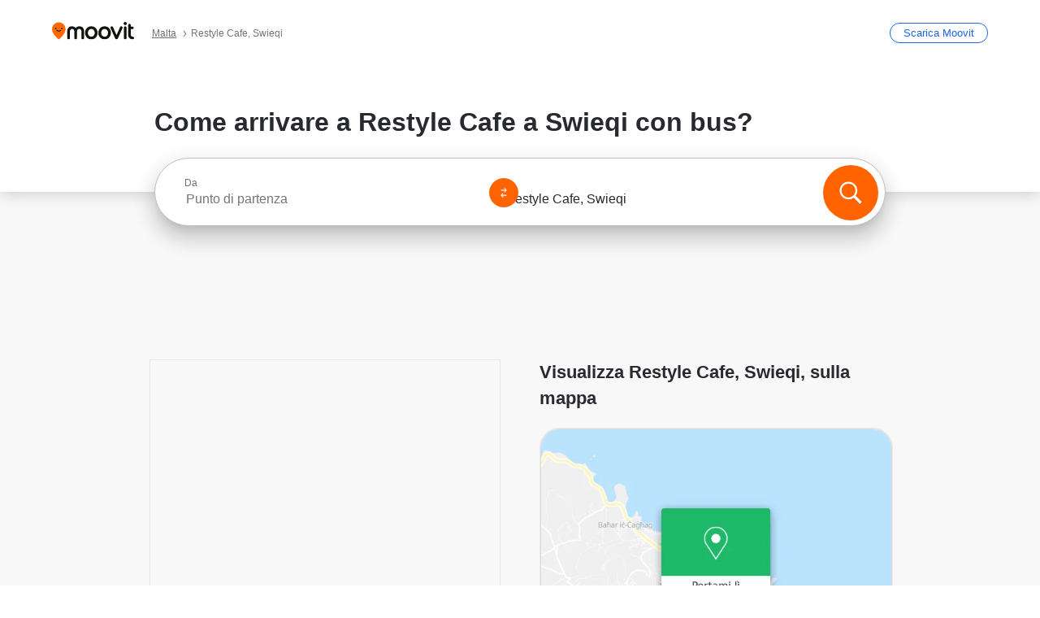

--- FILE ---
content_type: text/html; charset=utf-8
request_url: https://moovitapp.com/index/it/mezzi_pubblici-Restyle_Cafe-Malta-site_27281835-4507
body_size: 70697
content:
<!doctype html>
<html class="no-js" lang="it-MT" dir="ltr"><head><title>Come arrivare a Restyle Cafe a Swieqi con bus?</title><meta charSet="utf-8"/><meta http-equiv="x-ua-compatible" content="ie=edge"/><meta name="viewport" content="width=device-width,minimum-scale=1,initial-scale=1"/><meta property="og:url" content="https://moovitapp.com/index/it/mezzi_pubblici-Restyle_Cafe-Malta-site_27281835-4507"/><meta property="og:title" content="Come arrivare a Restyle Cafe a Swieqi con bus?"/><meta property="og:description" content="Moovit ti aiuta a trovare i percorsi migliori verso Restyle Cafe con i mezzi pubblici, fornendo indicazioni passo dopo passo con orari sempre aggiornati per bus nell&#x27;area di Swieqi."/><meta property="og:type" content="article"/><meta property="og:locale" content="it"/><script src="https://cdn.cookielaw.org/scripttemplates/otSDKStub.js" data-document-language="true" type="text/javascript" charSet="UTF-8" data-domain-script="b286b1e1-23c0-48c5-9ed8-6f747ec441a0"></script><script id="boot-script-config" type="application/json">{"seoType":"Destinations","isMobile":false,"abTestId":null}</script><link rel="preload" as="script" href="https://appassets.mvtdev.com/index/public-transit-resources/V10/bootScript.474da30f93d59504849b.js"/><script src="https://appassets.mvtdev.com/index/public-transit-resources/V10/bootScript.474da30f93d59504849b.js"></script><script>
    dataLayer = [{
  "CountryName": "Malta",
  "MetroName": "Malta",
  "MetroId": "4507",
  "PageId": "site_27281835",
  "POIType": "efsite",
  "Wiki": "No",
  "PageLanguage": "it",
  "Property": "SEO",
  "SEOType": "Destinations",
  "HasImage": "Only_WEBP",
  "HasStations": "Yes",
  "NoIndex": "No",
  "CityName": "Swieqi",
  "SiteVersion": "4.279.0",
  "CategoryEnglishName": "coffee shop",
  "CategoryParentName": "cafe",
  "CategoryIsPhysical": "No",
  "isComingSoonPage": false,
  "LastUpdate": "2025-11-11T09:33:08.427Z",
  "TTCount": 1,
  "SupportedTTCount": 1,
  "FAQsCount": 2,
  "ClosestStationsCount": 5,
  "CummunityStopPhoto": "No",
  "POIName": "Restyle Cafe, Swieqi",
  "AgencyID": "958799",
  "AgencyName": "Malta Public Transport",
  "Ticketing": "No",
  "FareType": "None"
}];
    dataLayer.push({UserStatus: window.userStatus});
    isMobile = false;
    isRtl = false;
   </script><script async="">
  function sendPageLoadTimeToGA() {
    var performance = window.performance || window.msPerformance || window.webkitPerformance;
    var pageEnd = performance.mark('pageEnd');
      if (!pageEnd || !pageEnd.startTime) {
        return;
      }
      var loadTime = pageEnd.startTime / 1000;
      if (loadTime > 0) {
       window.dataLayer.push({
       event: 'web-vitals',
       event_category: 'Web Vitals',
       event_action: 'pageLoadTime',
       event_value: loadTime
     })
    }
  }
  window.addEventListener('load', function() {
    sendPageLoadTimeToGA();
  });
      </script><script async="">
            (function(w,d,s,l,i){w['global'] = d; w[l]=w[l]||[];w[l].push({'gtm.start':
            new Date().getTime(),event:'gtm.js'});var f=d.getElementsByTagName(s)[0],
            j=d.createElement(s),dl=l!='dataLayer'?'&l='+l:'';j.defer=true;j.rel='preconnect';j.src=
            'https://analytics.moovitapp.com/gtm.js?id='+i+dl;f.parentNode.insertBefore(j,f);
        })(window,document,'script','dataLayer','GTM-KLB29J8L');</script><link rel="canonical" href="https://moovitapp.com/index/it/mezzi_pubblici-Restyle_Cafe-Malta-site_27281835-4507"/><link rel="alternate" href="https://moovitapp.com/index/en-gb/public_transportation-Restyle_Cafe-Malta-site_27281835-4507" hrefLang="en-MT"/><link rel="alternate" href="https://moovitapp.com/index/it/mezzi_pubblici-Restyle_Cafe-Malta-site_27281835-4507" hrefLang="it-MT"/><link rel="alternate" href="https://moovitapp.com/index/en-gb/public_transportation-Restyle_Cafe-Malta-site_27281835-4507" hrefLang="en"/><link rel="alternate" href="https://moovitapp.com/index/it/mezzi_pubblici-Restyle_Cafe-Malta-site_27281835-4507" hrefLang="it"/><link href="https://appassets.mvtdev.com/index/public-transit-resources/img/favicons/moovit_16.png" rel="icon" sizes="16x16"/><link href="https://appassets.mvtdev.com/index/public-transit-resources/img/favicons/moovit_32.png" rel="icon" sizes="32x32"/><link href="https://appassets.mvtdev.com/index/public-transit-resources/img/favicons/moovit_152.png" rel="icon" sizes="152x152"/><link href="https://appassets.mvtdev.com/index/public-transit-resources/img/favicons/home_screen_152.png" rel="apple-touch-icon-precomposed"/><script>window.ayData = {adUnitPageType: 'poi', UserStatus: typeof window !== 'undefined' && window.userStatus ? window.userStatus : undefined};</script><script async="" src="https://qpZRpQQ5gX7FFFedb.ay.delivery/manager/qpZRpQQ5gX7FFFedb" type="text/javascript" referrerPolicy="no-referrer-when-downgrade"></script><script id="gpt-content">
        let wereAdsInitialized = false;
        window.initializeAds = () => {
            if (wereAdsInitialized){
                return;
            }
            wereAdsInitialized = true;
            window.googletag = window.googletag || {};
            googletag.cmd = googletag.cmd || [];
            googletag.cmd.push(function() {
                googletag.pubads().setTargeting('MetroId', '4507');
            });
      }</script><style>
    :root {
        --light-on-dark-header-logo: url(/index/public-transit-resources/img/moovit_logo_white_full.svg);
        --banner-cta-color: #ce4910;
        --brand-color: #F0500C;
        --banner-border-gradient-color-1: #ffa266;
        --banner-border-gradient-color-2: #ff6400;
        --banner-bg-color: #e9e9e9;
        --main-link-color: #1a65e5;
        --main-link-hover-color: #2e79f9;
        --link-on-dark-color: #499df2;
        --link-on-mid-color: #0b0bd3;
        --input-label-color: #1a65e5;
        --button-on-dark-color: #0078d6;
        --button-on-dark-hover-color: #148cea;
        --button-on-light-color: #1a65e5;
        --button-on-light-hover-color: #2e79f9;
        --banner-phone-svg: no-repeat url(/index/public-transit-resources/img/banners/phone-route.svg) center top / 100%;
        --button-cta-color: #CE4910;
        --icons-sprite: url(https://appassets.mvtdev.com/index/public-transit-resources/img/sprite.css.svg);
        --badges-sprite: url(https://appassets.mvtdev.com/index/public-transit-resources/img/badges.png);
        --icon-tt-bus: url(/index/public-transit-resources/img/transit-types/bus.svg);
        --icon-tt-cablecar: url(/index/public-transit-resources/img/transit-types/cablecar.svg);
        --icon-tt-ferry: url(/index/public-transit-resources/img/transit-types/ferry.svg);
        --icon-tt-funicular: url(/index/public-transit-resources/img/transit-types/funicular.svg);
        --icon-tt-gondola: url(/index/public-transit-resources/img/transit-types/gondola.svg);
        --icon-tt-metro: url(/index/public-transit-resources/img/transit-types/metro.svg);
        --icon-tt-rail: url(/index/public-transit-resources/img/transit-types/rail.svg);
        --icon-tt-subway: url(/index/public-transit-resources/img/transit-types/subway.svg);
        --icon-tt-tram: url(/index/public-transit-resources/img/transit-types/tram.svg);
        --icon-tt-walking: url(/index/public-transit-resources/img/transit-types/walking.svg);
        --icon-gs-bus: url(/index/public-transit-resources/img/general-stations/bus.png);
        --icon-gs-cablecar: url(/index/public-transit-resources/img/general-stations/cablecar.png);
        --icon-gs-doubledecker: url(/index/public-transit-resources/img/general-stations/doubledecker.png);
        --icon-gs-ferry: url(/index/public-transit-resources/img/general-stations/ferry.png);
        --icon-gs-funicular: url(/index/public-transit-resources/img/general-stations/funicular.png);
        --icon-gs-gondola: url(/index/public-transit-resources/img/general-stations/gondola.png);
        --icon-gs-metro: url(/index/public-transit-resources/img/general-stations/metro.png);
        --icon-gs-rail: url(/index/public-transit-resources/img/general-stations/rail.png);
        --icon-gs-subway: url(/index/public-transit-resources/img/general-stations/subway.png);
        --icon-gs-tram: url(/index/public-transit-resources/img/general-stations/tram.png);
        --icon-gs-trolleybus: url(/index/public-transit-resources/img/general-stations/trolleybus.png);
    }
</style><style>.flex-row{display:flex}.flex-col{display:flex;flex-direction:column}.util-link-button{color:#1a65e5;text-decoration:underline;border:none;cursor:pointer;padding:0;margin:0;font:inherit;outline:0;background:0 0}.hide-scroll{overflow:hidden}.ads-mrec{margin:58px 0;background-color:#f8f8f8;border:1px solid #e6e6e6;height:332px}.ads-mrec{display:flex;justify-content:center;align-items:center}.ads-mrec .gpt-ad{margin:40px auto;width:100%;display:block}.ads-mrec .gpt-ad div{width:fit-content!important;height:fit-content!important;margin:auto;display:block!important}.gpt-ad.hide,.interstial-ad-slot{display:none}.top-ads{margin:16px auto;display:flex;justify-content:center}.top-ads .gpt-ad{width:fit-content}.mobile-banner-ad{background-color:#fff;max-height:320px;overflow:hidden;height:300px}.mobile-banner-ad{display:flex;justify-content:center;align-items:center}.mobile-banner-ad .gpt-ad{margin:auto;padding:4px;background-color:#f8f8f8;border-radius:2px}.first-column.monetization-ads,.second-column.monetization-ads{padding:24px 0 0}.header-sticky-ad{top:0;z-index:10;width:100%;background-color:#f8f8f8;border-bottom:1px solid #ddd;height:62px;-webkit-position:sticky;-moz-position:sticky;-ms-position:sticky;-o-position:sticky;position:sticky}.header-sticky-ad{display:flex;justify-content:center;align-items:center}.header-sticky-ad [id=div-gpt-ad-banner]{border:5px solid #f8f8f8}.sticky-items{z-index:100;position:fixed;bottom:0;width:100%;display:flex;flex-direction:column;align-items:center}.content-wrapper .first-column>:first-child.ads-mrec{margin-top:0}#onetrust-consent-sdk{z-index:9999999999;position:relative}#onetrust-consent-sdk .onetrust-pc-dark-filter{backdrop-filter:blur(10px);-webkit-backdrop-filter:blur(10px)}.promotion-popup{position:fixed;height:100%;top:0;left:0;width:100%;z-index:100000;background:rgba(0,0,0,.6509803922)}.popup-card{position:fixed;top:calc(50% - 37.5vw);left:12.5vw;width:75vw;min-height:75vw;background-color:#fff;flex-direction:column;padding:30px 25px;border-radius:20px;box-shadow:0 -4px 12px 0 rgba(0,0,0,.1)}.popup-card{display:flex;justify-content:center;align-items:center}.popup-card span{font-size:1.1176470588rem;font-weight:600;margin:0 16px;text-align:center}.popup-card .app-icon,.popup-card .btn-container.store-link,.popup-card span{margin-bottom:16px}.popup-card .close-popup{background:0 0;position:absolute;top:20px;right:20px;height:11px;width:11px;background:url(https://appassets.mvtdev.com/index/public-transit-resources/img/close.svg) no-repeat center/contain}.popup-card .close-popup.animated{opacity:0;animation:fade-in .5s 2s forwards}.popup-card .btn-container.mobile-site-link button{font-weight:500}.popup-card .btn-container.store-link a,.popup-card .btn-container.store-link button{background:#0278d6;margin:0;font-weight:500;font-size:1rem;border-radius:5px;min-height:40px;color:#fff;width:212px;padding:12px 18px;line-height:1;text-decoration:none}.popup-card .btn-container.mobile-site-link a{background:0 0;color:#696a6f;font-size:.5882352941rem;z-index:100;text-decoration:none}.popup-card .btn-container.mobile-site-link a{display:flex;justify-content:center;align-items:center}.popup-card .btn-container.mobile-site-link a .arrow{width:7px;height:7px;margin:0;background:url(https://appassets.mvtdev.com/index/public-transit-resources/img/arrow_gray.svg) no-repeat center/15px 15px}html[dir=rtl] .popup-card .btn-container.mobile-site-link a .arrow{padding-right:20px;transform:rotateZ(180deg)}html[dir=ltr] .popup-card .btn-container.mobile-site-link a .arrow{padding-left:20px}.selected-icon-test .selected-icon{animation:icon-shake 2s cubic-bezier(.15,0,0,1) .2s infinite;align-self:center;margin:0 8px}.selected-icon-test .selected-icon{width:24px;height:24px}@keyframes icon-shake{0%,24%{transform:translateY(0) rotate(0) scale(1,1)}19%,5%{transform:translateY(-7%) rotate(8deg) scale(1.05,1.05)}12%{transform:translateY(-7%) rotate(-8deg) scale(1.02,1.02)}}.selected-icon-test .popup-card .btn-container.store-link a,.selected-icon-test .popup-card .btn-container.store-link button{flex:1}.selected-icon-test .popup-card .btn-container.store-link button:last-child{display:flex;justify-content:center;align-items:center}@keyframes fade-in{100%{opacity:1;visibility:visible}}.promotion-popup.system{display:flex;align-items:center}.promotion-popup.system .popup-card{padding:0;min-height:125px;top:auto}.promotion-popup.system .popup-card .close-popup{top:10px;right:10px;width:12px;height:12px}.promotion-popup.system .popup-card .btn-container.mobile-site-link a{color:#fff;font-size:10px;position:absolute;display:flex;font-weight:400;bottom:-25px}html[dir=ltr] .promotion-popup.system .popup-card .btn-container.mobile-site-link a{right:0}html[dir=rtl] .promotion-popup.system .popup-card .btn-container.mobile-site-link a{left:0}.promotion-popup.system .popup-card .btn-container.mobile-site-link a .arrow{border-bottom:none;padding:10px;background:url(https://appassets.mvtdev.com/index/public-transit-resources/img/arrow_white.svg) no-repeat center/8px 8px}.promotion-popup.system.ios .popup-card .text-better-title{margin:0;padding:21px 28px;text-align:center;border-bottom:2px solid #f2f2f2;font-size:1rem;width:100%}.promotion-popup.system.ios .popup-card .btn-container.store-link{margin-bottom:0}.promotion-popup.system.ios .popup-card .btn-container.store-link a,.promotion-popup.system.ios .popup-card .btn-container.store-link button{background:0 0;font-weight:600;color:#007aff;padding:0;font-size:1rem}.promotion-popup.system.android .popup-card{border-radius:4px;min-height:119px}.promotion-popup.system.android .popup-card .text-better-title{margin:0;padding:20px 16px;text-align:left;font-size:.9411764706rem;color:rgba(0,0,0,.87);font-weight:400;line-height:1.5;letter-spacing:.0088235294rem}.promotion-popup.system.android .popup-card .btn-container.mobile-site-link{letter-spacing:.37px}.promotion-popup.system.android .popup-card .btn-container.store-link{display:flex;flex-grow:1;margin-bottom:4px;align-self:end;padding:0 13px;max-width:100%}.promotion-popup.system.android .popup-card .btn-container.store-link a,.promotion-popup.system.android .popup-card .btn-container.store-link button{text-align:end;text-transform:uppercase;background:0 0;font-weight:700;align-self:end;color:#007aff;min-height:36px;padding:0;font-size:.8235294118rem;line-height:1.14;letter-spacing:1.25px}.promotion-popup.system.android.map-popup .popup-card{box-shadow:0 11px 15px -7px rgba(0,0,0,.2),0 9px 46px 8px rgba(0,0,0,.12),0 24px 38px 3px rgba(0,0,0,.14);align-items:initial}.promotion-popup.system.android.map-popup .popup-card .text-better-title{text-align:start;padding:18px 16px;font-size:1.1764705882rem;color:#000;font-weight:500}.promotion-popup.system.android.map-popup .popup-card .btn-container.store-link{padding:0 5px}.promotion-popup.system.android.map-popup .popup-card .btn-container.store-link a,.promotion-popup.system.android.map-popup .popup-card .btn-container.store-link button{font-size:.8235294118rem;width:fit-content}.promotion-popup.system.android.map-popup .popup-card .btn-container.store-link a:first-child,.promotion-popup.system.android.map-popup .popup-card .btn-container.store-link button:first-child{font-weight:500;color:#666;margin:0 12px}.promotion-popup.system.android.map-popup .popup-card .btn-container.store-link a:last-child,.promotion-popup.system.android.map-popup .popup-card .btn-container.store-link button:last-child{font-weight:700;color:#1a65e5;margin:0 8px}.promotion-popup.system.android.map-popup .popup-card .btn-container.store-link a:last-child{display:flex;flex-direction:column;justify-content:center;padding-bottom:1px}.promotion-popup.system.ios.map-popup .popup-card{min-height:102px}.promotion-popup.system.ios.map-popup .popup-card .text-better-title{font-size:1rem;color:#000}.promotion-popup.system.ios.map-popup .popup-card .btn-container.store-link{display:flex;width:100%}.promotion-popup.system.ios.map-popup .popup-card .btn-container.store-link a,.promotion-popup.system.ios.map-popup .popup-card .btn-container.store-link button{width:fit-content;flex-grow:1;font-size:1rem}.promotion-popup.system.ios.map-popup .popup-card .btn-container.store-link a:first-child,.promotion-popup.system.ios.map-popup .popup-card .btn-container.store-link button:first-child{color:#666;font-weight:400}html[dir=rtl] .promotion-popup.system.ios.map-popup .popup-card .btn-container.store-link a:first-child,html[dir=rtl] .promotion-popup.system.ios.map-popup .popup-card .btn-container.store-link button:first-child{border-left:2px solid #f2f2f2}html[dir=ltr] .promotion-popup.system.ios.map-popup .popup-card .btn-container.store-link a:first-child,html[dir=ltr] .promotion-popup.system.ios.map-popup .popup-card .btn-container.store-link button:first-child{border-right:2px solid #f2f2f2}.promotion-popup.system.ios.map-popup .popup-card .btn-container.store-link a:last-child,.promotion-popup.system.ios.map-popup .popup-card .btn-container.store-link button:last-child{font-weight:700;color:#007aff}.promotion-popup.system.ios.map-popup .popup-card .btn-container.store-link a{display:flex;align-items:center;justify-content:center}.promotion-popup.map-popup.useapp-container.returning-users-test-design.android .popup-card,.promotion-popup.map-popup.useapp-container.returning-users-test-design.ios .popup-card{border-radius:20px;padding:18px 24px;align-items:center;position:relative;display:flex;flex-direction:column}.promotion-popup.map-popup.useapp-container.returning-users-test-design.android .popup-card .popup-icon-container,.promotion-popup.map-popup.useapp-container.returning-users-test-design.ios .popup-card .popup-icon-container{width:100%}.promotion-popup.map-popup.useapp-container.returning-users-test-design.android .popup-card .popup-icon-container,.promotion-popup.map-popup.useapp-container.returning-users-test-design.ios .popup-card .popup-icon-container{display:flex;justify-content:center;align-items:center}.promotion-popup.map-popup.useapp-container.returning-users-test-design.android .popup-card .popup-icon-container img,.promotion-popup.map-popup.useapp-container.returning-users-test-design.ios .popup-card .popup-icon-container img{margin-bottom:20px}.promotion-popup.map-popup.useapp-container.returning-users-test-design.android .popup-card .btn-container.store-link,.promotion-popup.map-popup.useapp-container.returning-users-test-design.ios .popup-card .btn-container.store-link{width:100%;height:40px;padding:0;margin-bottom:6px}.promotion-popup.map-popup.useapp-container.returning-users-test-design.android .popup-card .btn-container.store-link a,.promotion-popup.map-popup.useapp-container.returning-users-test-design.android .popup-card .btn-container.store-link button,.promotion-popup.map-popup.useapp-container.returning-users-test-design.ios .popup-card .btn-container.store-link a,.promotion-popup.map-popup.useapp-container.returning-users-test-design.ios .popup-card .btn-container.store-link button{height:44px}.promotion-popup.map-popup.useapp-container.returning-users-test-design.android .popup-card .btn-container.store-link a:first-child,.promotion-popup.map-popup.useapp-container.returning-users-test-design.android .popup-card .btn-container.store-link button:first-child,.promotion-popup.map-popup.useapp-container.returning-users-test-design.ios .popup-card .btn-container.store-link a:first-child,.promotion-popup.map-popup.useapp-container.returning-users-test-design.ios .popup-card .btn-container.store-link button:first-child{color:#007aff}.promotion-popup.map-popup.useapp-container.returning-users-test-design.android .popup-card .btn-container.store-link .generic-button,.promotion-popup.map-popup.useapp-container.returning-users-test-design.ios .popup-card .btn-container.store-link .generic-button{align-self:unset;width:100%;text-align:center;margin:0;background-color:#1a65e5;color:#fff;font-size:.8235294118rem;line-height:1.0588235294rem;font-weight:400}.promotion-popup.map-popup.useapp-container.returning-users-test-design.android .popup-card .popup-desc,.promotion-popup.map-popup.useapp-container.returning-users-test-design.ios .popup-card .popup-desc{margin:0 0 24px 0;font-weight:400;width:100%;border:none;text-align:center;font-size:.9411764706rem;line-height:1.2941176471rem}.promotion-popup.map-popup.useapp-container.returning-users-test-design.android .popup-card .text-better-title,.promotion-popup.map-popup.useapp-container.returning-users-test-design.ios .popup-card .text-better-title{font-size:.9411764706rem;line-height:1.2941176471rem;padding:0 0 4px 0;border:none;font-weight:700}.promotion-popup.map-popup.useapp-container.returning-users-test-design.android .popup-card .btn-container.store-link .store-link-button{text-transform:unset}.promotion-popup.map-popup.useapp-container.returning-users-test-design.no-exit .popup-card .btn-container.store-link button:first-child.close-popup{display:none}.side-btn{color:#fff;font-size:.8235294118rem;font-weight:700;padding:12px 18px;border-radius:1000px 0 0 1000px;position:fixed;bottom:360px;z-index:99999}html[dir=ltr] .side-btn{right:0}html[dir=rtl] .side-btn{left:0}html[dir=rtl] .side-btn{border-radius:0 1000px 1000px 0}.side-btn.line-banner{background:#1a65e5}.side-btn.poi-banner{background:#1a65e5}.side-btn{padding:12px 22px 12px 18px;transform:translateX(8px)}html[dir=rtl] .side-btn{padding:12px 18px 12px 22px;transform:translateX(-8px)}.loader-lean{display:block;padding:50px;background:rgba(255,255,255,.9019607843);position:fixed;z-index:999999;left:0;top:34%;right:0;margin:auto;width:fit-content;border-radius:15px}.loader-inner{border:7px solid #ddd;border-top:7px solid #ff6400;border-radius:50%;width:50px;height:50px;animation:spin .8s linear infinite}@keyframes spin{0%{transform:rotate(0)}100%{transform:rotate(360deg)}}.show-loader{display:flex}.hide-loader{display:none}.store-link-button.button-disabled{background:#d8d8d8!important}.centered-loader-container{height:100%;width:100%;display:flex;justify-content:center;align-items:center;position:absolute;left:0;top:0}*,::after,::before{box-sizing:inherit}::-moz-selection,::selection{background:#bdc3c7}input:-webkit-autofill,input:-webkit-autofill:focus,select:-webkit-autofill,textarea:-webkit-autofill{box-shadow:0 0 0 100px #fff inset}::-webkit-scrollbar{height:3px;width:6px}::-webkit-scrollbar-track{background-color:#d9dcde}::-webkit-scrollbar-thumb{background-color:#a7a8aa}::placeholder{color:#6e7072}::-webkit-input-placeholder{color:#6e7072}.clearfix::after,.clearfix::before{content:" ";display:table}.clearfix::after{clear:both}.mobile{display:none}button,input{-webkit-appearance:none;-moz-appearance:none;appearance:none;border:none}button:focus,input:focus{box-shadow:none}button{cursor:pointer}button,input,textarea{font-size:.7843117647rem}input:focus{outline:0}ul{margin:0;padding:0}li{list-style:none}html{-ms-text-size-adjust:100%;-webkit-text-size-adjust:100%;font-size:106.25%}@supports (font:-apple-system-body){html{font:-apple-system-body}}html[dir=ltr] body,html[dir=ltr] input[type=text]{font-family:Roboto,-apple-system,BlinkMacSystemFont,sans-serif}html[dir=rtl] body,html[dir=rtl] input[type=text]{font-family:"open sans hebrew",sans-serif}html[lang=he] .body-wrapper,html[lang=he] .body-wrapper *{font-family:Rubik,-apple-system,BlinkMacSystemFont,"Segoe UI",Roboto,sans-serif!important}html[lang=he] .body-wrapper .review-text{font-family:PublicSans,-apple-system,BlinkMacSystemFont,"Segoe UI",Roboto,sans-serif!important}body,html{box-sizing:border-box;-moz-box-sizing:border-box;-webkit-box-sizing:border-box}body{background:#fff;color:#292a30;margin:0;font-family:arial,helvetica,sans-serif;font-size:.9411764706rem}@supports (font:-apple-system-body){body{font-size:inherit}}.disabled-body-scroll{overflow:hidden}a{transition:color .3s,background-color .3s}.backdrop{background:rgba(0,0,0,.5);height:100vh;left:0;position:fixed;top:0;width:100%;z-index:1000}.app-button{cursor:pointer;display:inline-block;width:90px}.app-button img{height:auto;width:100%}html[dir=ltr] .app-button:first-child{margin-right:5px}html[dir=rtl] .app-button:first-child{margin-left:5px}.action-button{background:var(--button-on-light-color);border-radius:2px;color:#fff;display:inline-block;font-size:.7647058824rem;text-decoration:none;padding:8px 16px;transition:background .2s}.action-button:hover{background:var(--button-on-light-hover-color)}.generic-button{text-decoration:none;padding:10px 10px;font-weight:500;border-radius:4px;margin:15px auto;text-align:center;font-size:.8823529412rem;box-shadow:0 1px 2px rgba(0,0,0,.33)}.generic-button.blue-button{background-color:var(--button-on-light-color);color:#fff;font-size:.9411764706rem;padding:13px 16px}.generic-button.green-button{background-color:#1db969;color:#fff}.generic-button:focus{outline-width:2px;outline-style:solid;outline-color:#031926}.sticky-wrapper{position:-webkit-sticky;position:sticky;top:0;z-index:11}.sticky-wrapper.no-sticky{position:relative}.btn-site-container.mobile-site-link{display:flex;justify-content:center}.btn-site-container.mobile-site-link a{color:#696a6f;font-size:.7647058824rem;display:flex;font-weight:400;margin-top:15px;text-decoration:none}.btn-site-container.mobile-site-link a .arrow{border-bottom:none;padding:8px;background:url(https://appassets.mvtdev.com/index/public-transit-resources/img/arrow_gray.svg) no-repeat center/8px 8px}.body-wrapper{background:#f8f8f8;min-height:calc(100vh - 158px);position:relative}.body-wrapper #search-scroll-anchor{position:absolute;z-index:-1;visibility:hidden}.body-wrapper.coming-soon{min-height:initial}.body-wrapper.coming-soon .map{padding:44px 24px 26px}.shadow{box-shadow:0 0 4px 1px rgba(0,0,0,.2)}.hidden{display:none}#skip-to-content{height:1px;position:absolute;width:1px;color:inherit;text-decoration:none;background-color:#efefef;overflow:hidden}#skip-to-content:focus{height:auto;position:fixed;width:auto;top:65px;z-index:9999;padding:5px}html[dir=ltr] #skip-to-content:focus{left:25px}html[dir=rtl] #skip-to-content:focus{right:25px}body.distribusion-widget-displayed .bannerAd{z-index:999}.advertiser-title,div.bannerAd{position:fixed;bottom:0;width:100%;height:60px;border-top:1px solid #ecf0f1;background:#f8f8f8;z-index:9999}.advertiser-title,div.bannerAd{display:flex;justify-content:center;align-items:center}.advertiser-title{left:0;right:0;height:16px;bottom:60px;color:#696a6f;padding-top:5px;font-size:.6470588235rem;text-transform:uppercase;font-weight:800}.advertiser-title~.bannerAd{border-top:none}.mv-script-loader{z-index:99999;position:fixed;top:0;left:0;width:100%;height:100%;background:#fff}.lang-bar{display:flex}.lang-bar li a{display:block;width:42px;line-height:20px;text-align:center;color:#737578;text-decoration:none;font-size:.8235294118rem;border:1px solid #737578;border-radius:2px}html[dir=ltr] .lang-bar li:not(:last-of-type) a{margin-right:8px}html[dir=rtl] .lang-bar li:not(:last-of-type) a{margin-left:8px}header{border-bottom:1px solid rgba(0,0,0,.15);background:#fff;height:80px;position:relative;width:100%}header.old-hero-section-design{background:#001926}header .header-container{width:100%;display:flex;justify-content:space-between;align-items:center}header .logo-container{display:flex;align-items:center}header .logo{cursor:pointer}header .logo span{width:100%;height:100%}header .logo img{width:101px;height:auto}header .branch-indication{font-size:12px;margin-inline-start:12px}header.blur-filter{z-index:1}header .breadcrumbs-wrapper{padding:0 1.1764705882rem;flex-grow:1}header .breadcrumbs-wrapper li>a,header .breadcrumbs-wrapper li>span{font-size:.7058823529rem;color:#737578}header .btn-container button{background:var(--button-on-light-color);margin:0;color:#fff;border-radius:5px;font-weight:700;font-size:.8235294118pxrem;text-transform:capitalize;padding:10px 12px;line-height:1;width:max-content;min-width:181px;height:36px}.faq{background:#fff;padding:30px}.faq .faq-section{border-bottom:1px solid #ddd;font-size:.8235294118rem;margin-bottom:23px;color:rgba(41,42,48,.83)}.faq .faq-section:first-child h3{margin-top:0}.faq .faq-section:last-child{border-bottom:none;margin-bottom:0}.faq .faq-section:last-child .answer{margin-bottom:0}.faq .faq-section .question{font-size:.9411764706rem;margin-bottom:7px;margin-top:3px}.faq .faq-section .answer{position:relative;margin:8px 0 20px}.faq .faq-section .answer.multi br{display:block;content:"";height:8px}.faq .faq-section .answer.multi br:first-of-type{height:0}.faq .faq-section .answer.stations-on-street-faq-answer{margin-bottom:0}.faq .faq-section .more-details-link{display:block;color:var(--main-link-color);margin:1em 0}.faq .faq-section.stations-faq .answer,.faq .faq-section.stations-faq li{margin-bottom:8px}.faq .faq-section.stations-faq ul{margin-bottom:20px}.faq .faq-section .intersections-list{margin-top:8px;list-style:none}.faq .faq-section .intersections-list li{margin-bottom:4px;padding-inline-start:8px}.faq .faq-section .intersections-list li::before{content:"-";color:rgba(41,42,48,.83);padding-inline-end:8px}.faq .faq-section .stations-list{display:flex;flex-direction:column;gap:8px;margin:8px 0 20px}.faq a,.faq button{background:0 0;text-decoration:underline rgba(41,42,48,.83);color:rgba(41,42,48,.83)}.breadcrumbs-wrapper{overflow:hidden;position:relative}.breadcrumbs{margin:0;padding:0}.breadcrumbs.sitemap{margin:22px 0 15px}.breadcrumbs li{overflow:hidden;text-overflow:ellipsis;white-space:nowrap}.breadcrumbs li a{position:relative;transition:all .3s;margin:2px;text-decoration:underline;color:#6e7072}html[dir=ltr] .breadcrumbs li a{padding-right:.3529411765rem}html[dir=rtl] .breadcrumbs li a{padding-left:.3529411765rem}.breadcrumbs li a:active{outline:0}.breadcrumbs li a::after{background:var(--icons-sprite) -7.2941176471rem -4.1176470588rem no-repeat;background-size:9.2941176471rem;content:"";display:inline-block;height:.4705882353rem;position:relative;top:.2352941176rem;width:.2352941176rem}html[dir=ltr] .breadcrumbs li a::after{right:-.1176470588rem}html[dir=rtl] .breadcrumbs li a::after{left:-.1176470588rem}html[dir=ltr] .breadcrumbs li a::after{transform:translateY(-50%)}html[dir=rtl] .breadcrumbs li a::after{transform:translateY(-50%) scaleX(-1)}.breadcrumbs li a:hover{color:#292a30}.breadcrumbs li a:focus{margin:2px}.breadcrumbs li a span{text-decoration:underline;color:#6e7072}html[dir=ltr] .breadcrumbs li a span{padding-right:.3529411765rem}html[dir=rtl] .breadcrumbs li a span{padding-left:.3529411765rem}.breadcrumbs li:last-child a{pointer-events:none;text-decoration:none}html[dir=ltr] .breadcrumbs li:last-child a{padding-right:0}html[dir=rtl] .breadcrumbs li:last-child a{padding-left:0}.breadcrumbs li:last-child a::after{display:none}.breadcrumbs li:last-child a span{text-decoration:none}.content-section{padding-bottom:47px}.content-section.maps{background:#f8f8f8}.content-section.metro{padding-bottom:0}.content-section .content-wrapper>.title{display:block;font-size:.9411764706rem;font-weight:500;line-height:1.2;margin-top:48px;width:calc(50% - 14px)}.content-section .get-directions-btn.mobile{display:none}.content-wrapper{margin:0 auto;max-width:1200px;padding:0 24px}.content-wrapper .show-more-btn-d,.content-wrapper .show-more-btn-m{background-color:#fff;width:100%;display:flex;align-items:center;font-size:.8235294118rem}.content-wrapper .show-more-btn-d::after,.content-wrapper .show-more-btn-m::after{content:none}.content-wrapper .show-more-btn-d span,.content-wrapper .show-more-btn-m span{color:var(--main-link-color);text-decoration:underline;cursor:pointer}.content-wrapper .show-more-btn-d span:hover,.content-wrapper .show-more-btn-m span:hover{color:#095cc0}.full-column{padding:48px 0 0;float:left;width:100%}.breadcrumbs~.full-column{padding-top:0}html[dir=ltr] .full-column{float:left}html[dir=rtl] .full-column{float:right}.first-column,.second-column{padding:48px 0 0;width:50%}.breadcrumbs~.first-column,.breadcrumbs~.second-column{padding-top:0}.single-column{padding:48px 0 0;width:100%}.info-text{margin:0}.info-text p{color:#525357}.info-text span:last-of-type:after{content:""}.info-poi .info-text{margin-top:10px;margin-bottom:10px}.info-poi .info-text:first-child{margin-top:0}.info-poi .info-text:last-child{margin-bottom:0}.info-text.info-text-cut.expanded .info-text-undercut{opacity:0}.info-text.info-text-cut.expanded .info-text-undercut.visible{display:inline;-webkit-animation:fadeIn .6s;-webkit-animation-fill-mode:forwards;animation:fadeIn .6s;animation-fill-mode:forwards}.info-wrapper{padding-top:20px}html[dir=ltr] .info-wrapper.first-column{float:left}html[dir=rtl] .info-wrapper.first-column{float:right}html[dir=ltr] .info-wrapper.first-column{padding-right:24px}html[dir=rtl] .info-wrapper.first-column{padding-left:24px}html[dir=ltr] .info-wrapper.second-column{float:right}html[dir=rtl] .info-wrapper.second-column{float:left}html[dir=ltr] .info-wrapper.second-column{padding-left:24px}html[dir=rtl] .info-wrapper.second-column{padding-right:24px}.info-wrapper .name-hidden{height:0;overflow:hidden;width:0}.info-wrapper .events-promo,.info-wrapper .info-container,.info-wrapper .store-promo{background:#fff;margin-bottom:36px;padding:30px;font-size:.8235294118rem}.info-wrapper .events-btn{background:var(--main-link-color);border-radius:2px;color:#fff;display:inline-block;font-size:.9411764706rem;margin-top:12px;padding:9px 20px;text-decoration:none;transition:all .3s}.info-wrapper .events-btn:hover{background:#095cc0}.info-wrapper .store-promo .logo{width:120px}.info-wrapper .store-promo .text{margin-top:6px;margin-bottom:16px}.info-wrapper .store-promo .text a{color:#292a30}.info-wrapper .store-action-button{display:inline-block;max-width:135px;width:50%;background:0 0}html[dir=ltr] .info-wrapper .store-action-button:first-of-type{margin-right:10px}html[dir=rtl] .info-wrapper .store-action-button:first-of-type{margin-left:10px}.info-wrapper .store-action-button img{width:100%}.info-wrapper .store-action-button:focus{outline-width:3px;outline-style:solid}.info-wrapper .title{color:#292a30;display:block;font-size:.9411764706rem;font-weight:700;line-height:1.4;margin-bottom:14px;width:100%}.info-wrapper .title a{color:var(--main-link-color);text-decoration:none}.info-wrapper .offline-map{color:#292a30;font-weight:400;padding:10px 0 0}.info-wrapper .offline-map.title{margin-top:40px;font-size:1.4117647059rem}.info-wrapper .offline-map.subtitle{margin:0;text-decoration:underline;font-size:1.2941176471rem;color:#292a30}.info-wrapper .offline-map.subtitle a{color:#292a30}.info-wrapper .info-container .title{font-weight:600}.info-wrapper .info-container .title:first-child{margin-top:0}.info-wrapper .info-container.moovit-promo{margin-bottom:28px;padding-top:25px}.info-wrapper .info-container .info-section{border-top:1px solid #ccc;margin-top:24px;padding-top:27px}.info-wrapper .info-container .info-section .info-text-undercut{display:none}.info-wrapper .info-container .info-section:first-child{margin-top:0;padding-top:0;border-top:none}.info-wrapper .info-container .info-section:first-child .title{width:100%}.info-wrapper .info-container .info-section:first-child a::after{display:none}.info-wrapper .info-container .info-section .wiki-info+.info-section{border:none}.info-wrapper .info-container .info-section .wiki-link a{margin:20px 0 12px}.info-wrapper .info-container .info-section a,.info-wrapper .info-container .info-section button{color:rgba(41,42,48,.83);display:inline;font-size:.8235294118rem;background:0 0}.info-wrapper .info-container .info-section a:hover,.info-wrapper .info-container .info-section button:hover{color:#292a30}.info-wrapper .info-container .info-section a.info-expand,.info-wrapper .info-container .info-section button.info-expand{background:url(https://appassets.mvtdev.com/index/public-transit-resources/img/more.svg) no-repeat;background-size:contain;display:inline-block;height:10px;margin:0;width:18px}.info-wrapper .info-container .info-section a.info-expand:hover,.info-wrapper .info-container .info-section button.info-expand:hover{background:url(https://appassets.mvtdev.com/index/public-transit-resources/img/more_hover.svg) no-repeat;background-size:contain}.info-wrapper .info-container .info-section a{display:inline-block}.info-wrapper .info-container .title.has-icon::before{content:"";display:inline-block;height:20px;margin-right:2px;position:relative;top:-2px;vertical-align:bottom;width:20px}.info-wrapper .info-container .title.location-icon::before{content:url(https://appassets.mvtdev.com/index/public-transit-resources/img/location.svg)}.info-wrapper .info-container .subtitle{color:#737578;display:block;font-size:.8235294118rem;margin-bottom:8px}.info-wrapper .info-container .info-text{font-size:.8235294118rem;line-height:1.3;color:rgba(41,42,48,.83)}.info-wrapper .info-container .info-text p:first-child{margin-top:0}.info-wrapper .info-container .info-text p:last-child{margin-bottom:0}.info-wrapper .info-container .image-section{margin-top:13px}.info-wrapper .info-container .info-image{display:block;overflow:hidden;position:relative;height:300px;width:100%}html[dir=ltr] .info-wrapper .info-container .info-image{margin-right:16px}html[dir=rtl] .info-wrapper .info-container .info-image{margin-left:16px}html[dir=ltr] .info-wrapper .info-container .info-image:last-child{margin-right:0}html[dir=rtl] .info-wrapper .info-container .info-image:last-child{margin-left:0}.info-wrapper .info-container .info-image>img{height:100%;max-width:100%;width:auto;max-height:300px}html[dir=ltr] .lines-container .view-all,html[dir=ltr] .maps-container .view-all{text-align:right}html[dir=rtl] .lines-container .view-all,html[dir=rtl] .maps-container .view-all{text-align:left}.line-item,.map-item{position:relative;transition:all .3s}.line-item::after,.map-item::after{content:"";background:var(--icons-sprite) -189px 89.75% no-repeat;background-size:229px;display:block;pointer-events:none;position:absolute;top:50%;width:6px;height:12px;transition:all .3s}html[dir=ltr] .line-item::after,html[dir=ltr] .map-item::after{right:16px}html[dir=rtl] .line-item::after,html[dir=rtl] .map-item::after{left:16px}html[dir=ltr] .line-item::after,html[dir=ltr] .map-item::after{transform:translateY(-50%)}html[dir=rtl] .line-item::after,html[dir=rtl] .map-item::after{transform:translateY(-50%) scaleX(-1)}.line-item:last-of-type a,.map-item:last-of-type a{border:none}html[dir=ltr] .line-item:hover::after,html[dir=ltr] .map-item:hover::after{right:14px}html[dir=rtl] .line-item:hover::after,html[dir=rtl] .map-item:hover::after{left:14px}.line-item a,.line-item button,.map-item a,.map-item button{background:#fff;border-bottom:1px solid #ddd;display:table;min-height:64px;padding:16px 24px;text-decoration:none;width:100%}.line-item a:focus,.line-item button:focus,.map-item a:focus,.map-item button:focus{margin:2px}.line-item{text-decoration:none}.line-item .line-image-container,.line-item .line-title{display:table-cell;vertical-align:middle;width:1px}.line-item .line-title{color:#525357;width:100%;word-break:break-word}html[dir=ltr] .line-item .line-title{padding-left:24px}html[dir=rtl] .line-item .line-title{padding-right:24px}.line-item .line-image-container{white-space:nowrap}.map-item .map-image-container,.map-item .map-title{display:table-cell;vertical-align:middle;width:1px}.map-item .map-image{display:block;height:42px;white-space:nowrap;width:42px;background:no-repeat url(https://appassets.mvtdev.com/index/public-transit-resources/img/map-thumbs/map-thumbs.png);overflow:hidden;background-size:144.5px}.map-item .map-image.thumb-1{background-position:-3.1px 0}.map-item .map-image.thumb-2{background-position:-48.2px 0}.map-item .map-image.thumb-3{background-position:-93.3px 0}.map-item .map-image.thumb-4{background-position:-3.1px -45.1px}.map-item .map-image.thumb-5{background-position:-48.2px -45.1px}.map-item .map-image.thumb-6{background-position:-93.3px -45.1px}.map-item .map-image.thumb-7{background-position:-3.1px -90.2px}.map-item .map-image.thumb-8{background-position:-48.2px -90.2px}.map-item .map-image.thumb-9{background-position:-93.3px -90.2px}.map-item .map-image.thumb-10{background-position:-3.1px -135.3px}.map-item .map-title{color:#525357;width:100%;word-wrap:break-word}html[dir=ltr] .map-item .map-title{padding-left:24px}html[dir=rtl] .map-item .map-title{padding-right:24px}html[dir=ltr] .map-item .map-title:only-child{padding-left:0}html[dir=rtl] .map-item .map-title:only-child{padding-right:0}.content-section .coming-soon-wrapper{margin:0 auto;text-align:center;background-color:#f3f6f8;padding-top:47px}.content-section .coming-soon-wrapper .icon-container{background:url(https://appassets.mvtdev.com/index/public-transit-resources/img/wheel.gif) no-repeat;width:240px;height:190px;margin:0 auto;display:block;background-size:contain;text-align:center}.content-section .coming-soon-wrapper .support-link-wrapper{margin:0 auto;vertical-align:bottom;margin-top:390px;padding:0 30px;color:#737578;font-size:.8235294118rem}.content-section .coming-soon-wrapper .support-link-wrapper a{color:#0f70d1}.content-section .coming-soon-wrapper p{line-height:20px;max-width:430px;margin:6px auto;padding:0 30px;box-sizing:content-box}.content-section .coming-soon-wrapper h2{margin-bottom:0}.coming-soon-state{height:auto}.content-header{color:#6e7072;display:block;font-size:.9411764706rem;font-weight:700;margin:0;padding:36px 0 20px}.content-header.nearby-list{background:#fff;padding:20px 24px 0}.lines-wrapper .content-header{padding-top:20px}.content-header-sub{color:#6e7072}.sitemap-info-wrapper{width:100%}.sitemap-info-wrapper .info-container{background:#fff;padding:23px 28px 24px}.sitemap-info-wrapper .info-container .info-text{color:#525357;font-size:.8235294118rem;line-height:1.3}.content-section.master-index .links-wrapper .links-container{display:flex;flex-wrap:wrap}.content-section.master-index .links-wrapper .links-container li{width:40px;padding:3px 0;line-height:1;background-color:#fff;border:1px solid #bdc3c7;margin-bottom:10px;text-align:center}html[dir=ltr] .content-section.master-index .links-wrapper .links-container li{margin-right:10px}html[dir=rtl] .content-section.master-index .links-wrapper .links-container li{margin-left:10px}.content-section.master-index .links-wrapper .links-container li a{margin-bottom:0;text-decoration:none}.links-wrapper{margin:23px 0 40px}.links-wrapper.four-columns{columns:100px 4}.links-wrapper.two-columns{width:50%}html[dir=ltr] .links-wrapper.two-columns{float:left}html[dir=rtl] .links-wrapper.two-columns{float:right}.view-all{color:var(--main-link-color);display:block;font-size:.8235294118rem;margin:16px 0 40px;text-transform:uppercase}.view-all:hover{color:var(--main-link-hover-color)}.info-wrapper .lines-wrapper .title,.info-wrapper .maps-wrapper .title,.links-container .title{color:#292a30;font-size:.9411764706rem;line-height:1.3;margin:25px 0 25px;position:relative}.info-wrapper .lines-wrapper .title>span,.info-wrapper .maps-wrapper .title>span,.links-container .title>span{position:relative;z-index:2}.info-wrapper .lines-wrapper .title:after,.info-wrapper .maps-wrapper .title:after,.links-container .title:after{content:"";z-index:1;position:absolute;width:calc(100% + 48px);height:calc(100% + 48px);padding:20px 0;left:-24px;top:-24px;background:#f3f6f8;display:block}.links-container{line-height:1.4;margin:0;padding:0}.links-container li{display:list-item;list-style:none;width:100%;font-size:.8235294118rem;margin-bottom:.8823529412rem;word-break:break-word}.links-container a{color:#6e7072;font-size:.8235294118rem}.links-container a:hover{color:#292a30}.links-container .view-all{color:var(--main-link-color);margin:0}.links-container .info-text{color:#292a30;font-size:.8235294118rem;line-height:1.4}.links-container:not(:first-child) .title{margin:44px 0 38px}.info-link{display:inline;margin-bottom:8px}.info-link::after{background:#737578;border-radius:50%;content:"";display:inline-block;height:3px;margin:0 4px;position:relative;top:-3px;width:3px}.info-link:last-child::after{display:none}html[dir=ltr] .other-agencies .info-link{margin-right:10px}html[dir=rtl] .other-agencies .info-link{margin-left:10px}.other-agencies .info-link::after{display:none}h2.large-title{width:100%;font-weight:400;padding:10px 0 0;font-size:24px}h2.large-title.index-page-subtitle{margin-bottom:0}.info-wrapper.crowd-source img{width:100%;height:auto}.store-link-button.button-disabled{background:#d8d8d8!important}.mvf-wrapper{display:flex;justify-content:space-between;align-items:center;height:26px;white-space:nowrap;background:#fff;width:auto;padding:1px 0 .3em;position:relative;border-bottom-left-radius:3px;border-bottom-right-radius:3px;color:#292a30;font-weight:700;font-size:inherit;line-height:2.1}.mvf-wrapper img{box-sizing:border-box;display:block;width:auto;max-height:100%}.mvf-wrapper .text{color:#292a30;font-weight:700;font-size:inherit;max-width:6.5em;padding-top:1px}.mvf-wrapper .text{overflow:hidden;text-overflow:ellipsis;white-space:nowrap}html[dir=ltr] .mvf-wrapper.has-agency .agency,html[dir=ltr] .mvf-wrapper.has-agency.multi-image .agency,html[dir=ltr] .mvf-wrapper.has-agency.single-image .agency{padding-right:4px}html[dir=rtl] .mvf-wrapper.has-agency .agency,html[dir=rtl] .mvf-wrapper.has-agency.multi-image .agency,html[dir=rtl] .mvf-wrapper.has-agency.single-image .agency{padding-left:4px}.mvf-wrapper.single-image{background:0 0;padding:0}.mvf-wrapper.single-image::before{border:none}.mvf-wrapper.single-image .has-mask span{height:inherit}.mvf-wrapper.multi-image{background:#fff}.mvf-wrapper.multi-image .line img{padding:15%}.mvf-wrapper.has-transit{background:#fff}.mvf-wrapper.has-transit::before{border-bottom:none}html[dir=ltr] .mvf-wrapper>img:not(:only-child){margin-right:4px}html[dir=rtl] .mvf-wrapper>img:not(:only-child){margin-left:4px}.mvf-wrapper.no-image{height:26px;border-bottom-width:4px;border-bottom-style:solid;padding:0 5px;display:inline-flex}.mvf-wrapper .agency,.mvf-wrapper .transit{height:inherit}.mvf-wrapper .has-mask span{display:block;height:18px;width:auto;mask-repeat:no-repeat;-webkit-mask-repeat:no-repeat;mask-position:center;-webkit-mask-position:center;mask-size:contain;-webkit-mask-size:contain}.mvf-wrapper .has-mask img{opacity:0}.mvf-wrapper::before{border:1px solid #bdc3c7;border-bottom:0;border-radius:3px 3px 0 0;bottom:0;content:"";display:block;left:0;position:absolute;right:0;top:0}.mvf-wrapper .seperator{color:#bdc3c7;padding:0 .3em;text-align:center}.mvf-wrapper>[class^=transit-icon],.routes-info img[class^=transit-icon],.stations-container img[class^=transit-icon]{background:var(--icons-sprite) center/651% no-repeat;display:block;height:18px;width:18px;position:relative;background-position:4% 98.5%}.mvf-wrapper>[class*=-metro],.routes-info img[class*=-metro],.stations-container img[class*=-metro]{background-position:4% 59%}.mvf-wrapper>[class*=-bus],.routes-info img[class*=-bus],.stations-container img[class*=-bus]{background-position:23% 59%}.mvf-wrapper>[class*=-cable],.mvf-wrapper>[class*=-cablecar],.routes-info img[class*=-cable],.routes-info img[class*=-cablecar],.stations-container img[class*=-cable],.stations-container img[class*=-cablecar]{background-position:42% 59%}.mvf-wrapper>[class*=-ferry],.routes-info img[class*=-ferry],.stations-container img[class*=-ferry]{background-position:60% 59%}.mvf-wrapper>[class*=-funicular],.routes-info img[class*=-funicular],.stations-container img[class*=-funicular]{background-position:80% 59%}.mvf-wrapper>[class*=-gondola],.routes-info img[class*=-gondola],.stations-container img[class*=-gondola]{background-position:98% 59%}.mvf-wrapper>[class*=-light],.mvf-wrapper>[class*=-tram],.routes-info img[class*=-light],.routes-info img[class*=-tram],.stations-container img[class*=-light],.stations-container img[class*=-tram]{background-position:4% 98.5%}.mvf-wrapper>[class*=-subway],.mvf-wrapper>[class*=-tube],.routes-info img[class*=-subway],.routes-info img[class*=-tube],.stations-container img[class*=-subway],.stations-container img[class*=-tube]{background-position:22.5% 98.5%}.mvf-wrapper>[class*=-rail],.mvf-wrapper>[class*=-rer],.mvf-wrapper>[class*=-train],.mvf-wrapper>[class*=railways],.routes-info img[class*=-rail],.routes-info img[class*=-rer],.routes-info img[class*=-train],.routes-info img[class*=railways],.stations-container img[class*=-rail],.stations-container img[class*=-rer],.stations-container img[class*=-train],.stations-container img[class*=railways]{background-position:54% 98.5%}.mvf-wrapper>[class*=-shuttle],.routes-info img[class*=-shuttle],.stations-container img[class*=-shuttle]{background-position:72% 98.5%}.mvf-wrapper>[class*=-taxi],.routes-info img[class*=-taxi],.stations-container img[class*=-taxi]{background:0 0}.routes-wrapper{margin-bottom:36px}.route-section{background-color:#f8f8f8;margin-top:43px}.route-section:first-of-type{margin-top:0}.route-section h2{font-weight:600}.route-section .title{color:#6e7072;font-size:.9411764706rem;line-height:1.2;margin:0 0 10px;width:100%;display:block}.route-section .routes-subtitle{color:#6e7072;font-size:.9411764706rem;font-weight:400;line-height:1.2;margin:0 0 24px;width:100%}.route-section .routes-subtitle a{color:#737578}.route-section .subtitle{color:#737578;display:block;font-size:.9411764706rem;font-weight:700;line-height:14px;margin-bottom:16px}.first-column .station-title{margin-top:0}.first-column .info-wrapper .title{color:#292a30;font-size:.8235294118rem;font-weight:500}.poi-to-school-section{background-color:#f3f6f8}.poi-to-school-section .poi-to-school-link{padding:16px 30px 14px}.poi-to-school-section .poi-to-school-link:first-of-type{margin-top:0}.poi-to-school-link,.route-container{background:#fff;cursor:pointer;display:block;height:auto;position:relative;padding:11px 30px 14px;margin:5px 0;border:1px solid #ddd}.poi-to-school-link a,.poi-to-school-link button,.route-container a,.route-container button{background:0 0;display:block;text-align:start;color:var(--main-link-color);font-weight:600;cursor:pointer}.poi-to-school-link a .route-time,.poi-to-school-link button .route-time,.route-container a .route-time,.route-container button .route-time{margin-top:8px;font-size:.9411764706rem}.poi-to-school-link a .route-time:before,.poi-to-school-link button .route-time:before,.route-container a .route-time:before,.route-container button .route-time:before{width:4px;height:4px}.poi-to-school-link a:link,.poi-to-school-link a:visited,.poi-to-school-link button:link,.poi-to-school-link button:visited,.route-container a:link,.route-container a:visited,.route-container button:link,.route-container button:visited{color:var(--main-link-color);text-decoration:none}.poi-to-school-link a::after,.poi-to-school-link button::after,.route-container a::after,.route-container button::after{content:"";background:var(--icons-sprite) 84.55% 91.25% no-repeat;background-size:224px;display:block;position:absolute;top:50%;width:6px;height:15px;transition:all .3s}html[dir=ltr] .poi-to-school-link a::after,html[dir=ltr] .poi-to-school-link button::after,html[dir=ltr] .route-container a::after,html[dir=ltr] .route-container button::after{right:16px}html[dir=rtl] .poi-to-school-link a::after,html[dir=rtl] .poi-to-school-link button::after,html[dir=rtl] .route-container a::after,html[dir=rtl] .route-container button::after{left:16px}html[dir=ltr] .poi-to-school-link a::after,html[dir=ltr] .poi-to-school-link button::after,html[dir=ltr] .route-container a::after,html[dir=ltr] .route-container button::after{transform:translateY(-50%)}html[dir=rtl] .poi-to-school-link a::after,html[dir=rtl] .poi-to-school-link button::after,html[dir=rtl] .route-container a::after,html[dir=rtl] .route-container button::after{transform:translateY(-50%) scaleX(-1)}html[dir=ltr] .poi-to-school-link:hover::after,html[dir=ltr] .route-container:hover::after{right:14px}html[dir=rtl] .poi-to-school-link:hover::after,html[dir=rtl] .route-container:hover::after{left:14px}.poi-to-school-link:focus,.route-container:focus{margin:2px}.poi-to-school-link.has-icon,.route-container.has-icon{border:none;border-bottom:1px solid #ddd;cursor:default;height:68px}html[dir=ltr] .poi-to-school-link.has-icon,html[dir=ltr] .route-container.has-icon{padding-left:34px}html[dir=rtl] .poi-to-school-link.has-icon,html[dir=rtl] .route-container.has-icon{padding-right:34px}.poi-to-school-link.has-icon::after,.route-container.has-icon::after{display:none}.poi-to-school-link.has-icon:hover,.route-container.has-icon:hover{background:0 0}.poi-to-school-link.has-icon .route-title,.route-container.has-icon .route-title{display:block}.poi-to-school-link.route-only,.route-container.route-only{height:60px;padding-top:0}.poi-to-school-link.route-only .route-title,.route-container.route-only .route-title{color:#000;font-size:.8235294118rem;font-weight:500;line-height:60px}.poi-to-school-link .route-icon,.route-container .route-icon{display:inline-block;height:24px;position:absolute;top:50%;width:24px;transform:translateY(-50%)}html[dir=ltr] .poi-to-school-link .route-icon,html[dir=ltr] .route-container .route-icon{left:0}html[dir=rtl] .poi-to-school-link .route-icon,html[dir=rtl] .route-container .route-icon{right:0}.poi-to-school-link .route-icon img,.poi-to-school-link .route-icon svg,.route-container .route-icon img,.route-container .route-icon svg{width:100%}.poi-to-school-link .route-icon svg,.route-container .route-icon svg{padding:4px;vertical-align:baseline}.poi-to-school-link .route-icon svg .cls-1,.route-container .route-icon svg .cls-1{fill:#fff}.poi-to-school-link .route-icon.bus,.route-container .route-icon.bus{background:#e28500}.poi-to-school-link .route-icon.train,.route-container .route-icon.train{background:#2c6654}.poi-to-school-link .poi-to-school-title,.poi-to-school-link .route-title,.route-container .poi-to-school-title,.route-container .route-title{display:inline-block;font-size:.9411764706rem;font-weight:700;line-height:1.1;margin:0;transition:all .3s}.poi-to-school-link .poi-to-school-title.t-street,.poi-to-school-link .route-title.t-street,.route-container .poi-to-school-title.t-street,.route-container .route-title.t-street{font-weight:500}.poi-to-school-link .poi-to-school-title.t-street span:nth-child(2),.poi-to-school-link .route-title.t-street span:nth-child(2),.route-container .poi-to-school-title.t-street span:nth-child(2),.route-container .route-title.t-street span:nth-child(2){font-weight:700}.poi-to-school-link .route-distance,.poi-to-school-link .route-time,.poi-to-school-link .trip-line,.route-container .route-distance,.route-container .route-time,.route-container .trip-line{color:#525357;display:inline-block}.poi-to-school-link .route-distance,.poi-to-school-link .route-time,.poi-to-school-link .trip-line,.route-container .route-distance,.route-container .route-time,.route-container .trip-line{font-size:.8235294118rem}.poi-to-school-link .route-time,.route-container .route-time{text-transform:lowercase;color:rgba(41,42,48,.83)}.poi-to-school-link .route-time::before,.route-container .route-time::before{background:#525357;border-radius:50%;content:"";display:inline-block;height:3px;margin:0 4px;position:relative;top:-3px;width:3px}html[dir=ltr] .poi-to-school-link .route-time::before,html[dir=ltr] .route-container .route-time::before{left:-1px}html[dir=rtl] .poi-to-school-link .route-time::before,html[dir=rtl] .route-container .route-time::before{right:-1px}.trip-container{display:block;height:auto;margin-top:12px;overflow:auto;-ms-overflow-style:-ms-autohiding-scrollbar;padding-bottom:10px;position:relative;white-space:nowrap;-webkit-overflow-scrolling:touch}html[dir=ltr] .trip-container{margin-right:20px}html[dir=rtl] .trip-container{margin-left:20px}@supports (-ms-ime-align:auto){.trip-container{padding-bottom:20px}}.trip-container .trip-line{display:inline-flex;position:relative;vertical-align:top;width:auto}html[dir=ltr] .trip-container .trip-line{padding-right:17px}html[dir=rtl] .trip-container .trip-line{padding-left:17px}.trip-container .trip-line.mvf-inner-shadow{box-shadow:0 3px 0;height:26px}.trip-container .trip-line::after{background:#292a30;border-radius:50%;content:"";display:inline-block;height:3px;position:absolute;top:50%;width:3px;transform:translateY(-50%)}html[dir=ltr] .trip-container .trip-line::after{right:5px}html[dir=rtl] .trip-container .trip-line::after{left:5px}.trip-container .trip-line:last-of-type::after{display:none}html[dir=ltr] .trip-container .trip-line .agency{margin-right:4px}html[dir=rtl] .trip-container .trip-line .agency{margin-left:4px}.trip-container img[class*=-walking]{background-image:var(--icons-sprite);background-repeat:no-repeat;background-size:1057%;background-position:37% 100%}html[dir=rtl] .trip-container img[class*=-walking]{transform:scaleX(-1)}.route-filler{display:inline-block;height:26px;position:relative;width:14px}html[dir=ltr] .route-filler{float:left}html[dir=rtl] .route-filler{float:right}.route-filler::after,.route-filler::before{background:#292a30;border-radius:50%;content:"";display:inline-block;height:3px;position:absolute;top:50%;width:3px;transform:translateY(-50%)}html[dir=ltr] .route-filler:before{left:-3px}html[dir=rtl] .route-filler:before{right:-3px}html[dir=ltr] .route-filler:after{right:7px}html[dir=rtl] .route-filler:after{left:7px}.stations-container{border:1px solid #ddd;margin-bottom:30px}.stations-container:last-child{margin-bottom:0}.stations-container .line-item{display:flex;text-align:start;padding:16px;margin:0;width:100%;border-bottom:1px #ecf0f1 solid;background:0 0;cursor:pointer}.stations-container .line-item .no-mvf{display:flex}.stations-container .line-item .no-mvf span{color:#000;width:80px}.stations-container .line-item .no-mvf span{overflow:hidden;text-overflow:ellipsis;white-space:nowrap}html[dir=ltr] .stations-container .line-item .no-mvf span{padding-left:5px}html[dir=rtl] .stations-container .line-item .no-mvf span{padding-right:5px}html[dir=ltr] .stations-container .line-item::after{right:16px}html[dir=rtl] .stations-container .line-item::after{left:16px}.stations-container .line-item .line-title{padding:0 24px;color:rgba(41,42,48,.83)}.station-header{display:block;text-decoration:none;border-bottom:1px solid #ddd;padding:16px;text-align:start;background:0 0;width:100%}.station-header:focus{margin:2px}.station-header .mvf-wrapper{justify-content:flex-start}.station-icon{display:block;position:relative;margin-bottom:4px}.station-title{color:#292a30;font-size:.9411764706rem;font-weight:700;margin:8px 0 0}.station-location{color:#737578;font-size:.7058823529rem;margin-top:1px}.station-location span.station-address::after{background:#737578;border-radius:50%;content:"";display:inline-block;height:3px;margin:0 4px;position:relative;top:-3px;width:3px}@keyframes five-transit-on-path-1{0%{transform:translate(-6px,12px)}30%{transform:translate(199px,12px)}100%,50%{transform:translate(261px,80px)}}@keyframes five-transit-on-path-2{0%{transform:translate(448px,13px)}25%{transform:translate(319px,13px)}100%,50%{transform:translate(319px,80px)}}@keyframes five-transit-on-path-3{0%{transform:translate(57px,80px)}12%{transform:translate(98px,40px)}100%,50%{transform:translate(448px,40px)}}@keyframes five-transit-on-path-4{0%,50%{transform:translate(-6px,12px)}80%{transform:translate(199px,12px)}100%{transform:translate(261px,80px)}}@keyframes five-transit-on-path-5{0%,50%{transform:translate(448px,13px)}75%{transform:translate(319px,13px)}100%{transform:translate(319px,80px)}}@keyframes banner-shakes{0%{bottom:0}50%{bottom:-30px}100%{bottom:0}}@keyframes banner-shakes-floating{0%{bottom:84px}50%{bottom:60px}100%{bottom:84px}}.useapp-container.mobile-banner{position:fixed;-webkit-backface-visibility:hidden;bottom:0;display:none;left:0;min-height:83px;width:100%;z-index:999;font-size:.8235294118rem;grid-template-columns:144px auto;grid-template-rows:auto auto;background:#fff;border-top-left-radius:30px;border-top-right-radius:30px;border-top:none;padding:19px 22px 45px;box-shadow:0 -2px 6px #bdc3c7}.useapp-container.mobile-banner.ticketing{box-shadow:0 0 6px 0 rgba(0,0,0,.4);background-image:radial-gradient(circle at 50% 12%,#fff,#fff 65%,#d4edff 139%);padding:15px 23px 15px;border-top:6px #2196f3 solid}.useapp-container.mobile-banner.ticketing:before{content:none}.useapp-container.mobile-banner.ticketing .moovit-logo{display:block}.useapp-container.mobile-banner.ticketing .subtitle{font-weight:600;margin-top:6px}.useapp-container.mobile-banner.ticketing .phone{width:120px}.useapp-container.mobile-banner.ticketing .phone:after,.useapp-container.mobile-banner.ticketing .phone:before{content:none}.useapp-container.mobile-banner.ticketing .phone .phone-container:before{display:none}.useapp-container.mobile-banner.ticketing .phone .phone-container:after{height:214px;background-image:url(https://appassets.mvtdev.com/index/public-transit-resources/img/banners/ticketing-phone-full.svg)}.useapp-container.mobile-banner.ticketing .btn-container a,.useapp-container.mobile-banner.ticketing .btn-container button{margin-top:12px}.useapp-container.mobile-banner .text-container{display:table-cell;vertical-align:middle;padding:0}html[dir=ltr] .useapp-container.mobile-banner .text-container{padding-left:23px}html[dir=rtl] .useapp-container.mobile-banner .text-container{padding-right:23px}.useapp-container.mobile-banner .text-container>span{display:block;line-height:1.2}.useapp-container.mobile-banner .text-container .text-better-title{font-size:1.0588235294rem;font-weight:700;margin-bottom:4px;display:inline-block}.useapp-container.mobile-banner .title{font-size:.8823529412rem;font-weight:500}.useapp-container.mobile-banner .btn-container{display:block}html[dir=ltr] .useapp-container.mobile-banner .btn-container{text-align:right}html[dir=rtl] .useapp-container.mobile-banner .btn-container{text-align:left}.useapp-container.mobile-banner a,.useapp-container.mobile-banner button:first-of-type{color:#fff;border:none;border-radius:4px;display:inline-block;font-weight:700;height:auto;line-height:1.2;padding:.4705882353rem .2352941176rem;text-align:center;text-decoration:none;min-width:100px;width:100%;max-width:100%}.useapp-container.mobile-banner.color-banner-background-animation{box-shadow:0 -2px 7px 0 rgba(0,0,0,.1);background-color:#feeadc}.useapp-container.mobile-banner.color-banner-background-animation .text-container{border-bottom:none;padding-bottom:5px}@keyframes flash{0%{background-position:115% 0}100%{background-position:30% 0}}.useapp-container.mobile-banner.cta-animation a,.useapp-container.mobile-banner.cta-animation div.btn-container button:first-of-type{position:relative}.useapp-container.mobile-banner.cta-animation a:after,.useapp-container.mobile-banner.cta-animation div.btn-container button:first-of-type:after{content:"";position:absolute;top:0;left:0;height:100%;width:100%;background-image:linear-gradient(110deg,rgba(255,255,255,0) 50%,rgba(255,255,255,.64) 58%,rgba(255,255,255,.5) 59%,rgba(255,255,255,0) 61%);animation:flash 2s ease-in infinite;background-size:400% auto}.useapp-container.mobile-banner.change-cta-order{padding-bottom:90px}.useapp-container.mobile-banner.change-cta-order .btn-container{visibility:hidden}.useapp-container.mobile-banner.change-cta-order .change-order-cta .btn-container{visibility:visible;position:absolute;bottom:20px;left:0;width:100%}.useapp-container.mobile-banner.change-cta-order .change-order-cta .btn-container{display:flex;justify-content:center;align-items:center}.useapp-container.mobile-banner.change-cta-order .animated-routes,.useapp-container.mobile-banner.change-cta-order.on-map-animation .animated-bus-on-map{bottom:68px;position:absolute}.useapp-container.mobile-banner.change-cta-order.ad-in-conversion-banner{padding-bottom:150px}.useapp-container.mobile-banner.change-cta-order.ad-in-conversion-banner .animated-routes,.useapp-container.mobile-banner.change-cta-order.ad-in-conversion-banner.on-map-animation .animated-bus-on-map{bottom:128px}.useapp-container.mobile-banner.change-cta-order.ad-in-conversion-banner .change-order-cta .btn-container{bottom:80px}.useapp-container.mobile-banner.change-cta-order.ad-in-conversion-banner .change-order-cta .btn-container.add-free-text{bottom:65px}.useapp-container.mobile-banner.change-cta-order.different-banner-background .animated-routes .transit-icon{background:no-repeat url(https://appassets.mvtdev.com/index/public-transit-resources/img/banners/animated/routes-optimized.svg) -5px 0/440px 76px;height:72px}.useapp-container.mobile-banner.change-cta-order.different-banner-background .animated-routes .transit-icon .icon:nth-child(1){transform:translate(-5px,11px);animation:transit-path-1-change-order-test 5s 1s cubic-bezier(.14,.01,.85,.99) forwards infinite}@keyframes transit-path-1-change-order-test{0%{transform:translate(-5px,0)}40%{transform:translate(225px,0)}60%{transform:translate(270px,48px)}100%{transform:translate(460px,48px)}}.useapp-container.mobile-banner.change-cta-order.different-banner-background .animated-routes .transit-icon .icon:nth-child(2){transform:translate(460px,12px);animation:transit-path-2-change-order-test 5s 1s cubic-bezier(.14,.01,.85,.99) infinite}@keyframes transit-path-2-change-order-test{0%{transform:translate(-5px,25px)}20%{transform:translate(125px,25px)}35%{transform:translate(150px,48px)}60%{transform:translate(240px,48px)}80%{transform:translate(290px,5px)}100%{transform:translate(460px,5px)}}.useapp-container.mobile-banner.change-cta-order.different-banner-background .animated-routes .transit-icon .icon:nth-child(3){transform:translate(75px,70px);animation:transit-path-3-change-order-test 5s cubic-bezier(.14,.01,.85,.99) infinite}@keyframes transit-path-3-change-order-test{0%{transform:translate(-5px,48px)}25%{transform:translate(130px,48px)}40%{transform:translate(150px,20px)}100%{transform:translate(460px,20px)}}.useapp-container.white-bg{background-color:#fff}.useapp-container.white-bg:before{bottom:unset;top:0}.useapp-container.white-bg .phone:after,.useapp-container.white-bg .phone:before{display:none}.useapp-container.gradient-bg{background-image:linear-gradient(to bottom,#fff8f3 38%,#ffb280 181%)}.useapp-container.ad-banner:before{display:none}.redirect-page{flex-direction:column;position:absolute;top:0;left:0;height:100vh;width:100%;background-color:#fff;padding:24px 36px;z-index:1}.redirect-page{display:flex;justify-content:center;align-items:center}.redirect-page .redirect-text{color:#292a30;text-align:center;font-size:20px;line-height:24px}.redirect-page .redirect-animation{margin-top:24px}.redirect-page .redirect-animation{width:96px;height:96px}.redirect-page .redirect-btn{color:#1a65e5;background:0 0;font-size:18px}.redirect-page .logo-container{width:60vw;margin-bottom:8px}.redirect-page .logo-container img{width:100%}.redirect-page .loader-lean{position:static;margin:unset;display:block}.redirect-page .mrec-ad{background:rgba(0,0,0,0);margin-top:15px}.redirect-page.new-loader-test .redirect-text{font-size:.7058823529rem;font-weight:400;line-height:.8235294118rem;font-family:Roboto,-apple-system,BlinkMacSystemFont,sans-serif;margin-top:75px}.redirect-page.new-loader-test .loader-animation-test{margin-top:24px}.redirect-page.new-loader-test .loader-animation-test .animation-container{background-image:url(https://appassets.mvtdev.com/index/public-transit-resources/img/animation/new-loader-animation.gif);background-size:contain}.redirect-page.new-loader-test .loader-animation-test .animation-container{width:120px;height:120px}footer{color:rgba(41,42,48,.83);background:#fff;display:block;min-height:.7647058824rem;line-height:1.4;padding:2.3529411765rem 0 10.8823529412rem;width:100%;border-top:#d8d8d8 2px solid;position:relative;overflow:hidden}footer{font-size:.8235294118rem}footer.homepage-footer{border-top:none;border-top:2px solid #ff6400}footer.no-banner{padding-bottom:24px}footer .blur-backdrop{position:fixed;top:0;left:0;z-index:99;background:rgba(0,0,0,.6);backdrop-filter:blur(10px);-webkit-backdrop-filter:blur(10px)}footer .blur-backdrop{width:100%;height:100%}footer .blur-backdrop .dismiss-blurry{position:fixed;background:0 0;top:20px;right:20px;margin:0;min-width:fit-content;padding:0;background:url(https://appassets.mvtdev.com/index/public-transit-resources/img/close-white.svg) no-repeat center/contain}footer .blur-backdrop .dismiss-blurry{width:12px;height:12px}footer .blur-backdrop .mrec-ad{position:fixed;z-index:100;bottom:calc((100vh - 360px + 250px)/ 2);left:calc((100vw - 300px)/ 2);width:300px;height:250px;background:rgba(0,0,0,0)}footer .blur-backdrop .mrec-ad .ads-mrec .gpt-ad{padding:0;margin:auto;background-color:unset;border:none}footer .blur-backdrop .store-proofing-overlay .popup-card{min-height:unset}footer .blur-backdrop .store-proofing-overlay .popup-card .app-icon{display:block}footer .blur-backdrop .store-proofing-overlay .btn-container.store-link{margin-bottom:0}footer .blur-backdrop .store-proofing-overlay.android.popup-card,footer .blur-backdrop .store-proofing-overlay.ios.popup-card{padding:32px 8px;border-radius:20px;min-width:224px}footer .blur-backdrop .store-proofing-overlay.android.popup-card .text-free-title,footer .blur-backdrop .store-proofing-overlay.android.popup-card .text-rating-title,footer .blur-backdrop .store-proofing-overlay.android.popup-card .text-reviews-title,footer .blur-backdrop .store-proofing-overlay.ios.popup-card .text-free-title,footer .blur-backdrop .store-proofing-overlay.ios.popup-card .text-rating-title,footer .blur-backdrop .store-proofing-overlay.ios.popup-card .text-reviews-title{font-weight:400;margin:0}footer .blur-backdrop .store-proofing-overlay.android.popup-card .text-rating-title,footer .blur-backdrop .store-proofing-overlay.ios.popup-card .text-rating-title{font-size:.9411764706rem;line-height:1.5;color:#4e4e4e;margin-bottom:2px;display:flex;align-items:center;gap:6px}footer .blur-backdrop .store-proofing-overlay.android.popup-card .text-reviews-title,footer .blur-backdrop .store-proofing-overlay.ios.popup-card .text-reviews-title{font-size:.8235294118rem;line-height:1.43;color:#616669;margin-bottom:8px}footer .blur-backdrop .store-proofing-overlay.android.popup-card .text-free-title,footer .blur-backdrop .store-proofing-overlay.ios.popup-card .text-free-title{font-size:.9411764706rem;line-height:1.25;color:#4e4e4e}footer .blur-backdrop .store-proofing-overlay.android.popup-card .btn-container.store-link button,footer .blur-backdrop .store-proofing-overlay.ios.popup-card .btn-container.store-link button{background:#1a65e5;margin:0;font-weight:500;font-size:1rem;border-radius:5px;min-height:40px;color:#fff;width:212px;padding:12px 18px;line-height:1}footer .blur-backdrop .store-proofing-overlay.ios .btn-container.store-link{margin-top:16px}footer .blur-backdrop .store-proofing-overlay.android.popup-card .app-icon{margin-bottom:24px}footer .blur-backdrop .store-proofing-overlay.android.popup-card .app-details-container__android{display:flex;align-items:center;margin-bottom:24px;flex-wrap:wrap;justify-content:center;row-gap:16px}footer .blur-backdrop .store-proofing-overlay.android.popup-card .app-details-container__android .app-details-item{flex-direction:column;max-height:45px;max-width:34%}footer .blur-backdrop .store-proofing-overlay.android.popup-card .app-details-container__android .app-details-item{display:flex;justify-content:center;align-items:center}footer .blur-backdrop .store-proofing-overlay.android.popup-card .app-details-container__android .app-details-item:first-child{max-width:40%}html[dir=ltr] footer .blur-backdrop .store-proofing-overlay.android.popup-card .app-details-container__android .app-details-item:not(:last-child){border-right:1px solid #d4dada}html[dir=rtl] footer .blur-backdrop .store-proofing-overlay.android.popup-card .app-details-container__android .app-details-item:not(:last-child){border-left:1px solid #d4dada}html[dir=ltr] footer .blur-backdrop .store-proofing-overlay.android.popup-card .app-details-container__android .app-details-item:not(:last-child){margin-right:8px}html[dir=rtl] footer .blur-backdrop .store-proofing-overlay.android.popup-card .app-details-container__android .app-details-item:not(:last-child){margin-left:8px}html[dir=ltr] footer .blur-backdrop .store-proofing-overlay.android.popup-card .app-details-container__android .app-details-item:not(:last-child){padding-right:8px}html[dir=rtl] footer .blur-backdrop .store-proofing-overlay.android.popup-card .app-details-container__android .app-details-item:not(:last-child){padding-left:8px}html[dir=ltr] footer .blur-backdrop .store-proofing-overlay.android.popup-card .app-details-container__android .app-details-item:not(:last-child){border-left:none}html[dir=rtl] footer .blur-backdrop .store-proofing-overlay.android.popup-card .app-details-container__android .app-details-item:not(:last-child){border-right:none}footer .blur-backdrop .store-proofing-overlay.android.popup-card .app-details-container__android .text-rating-title{font-size:.9411764706rem;color:#4e4e4e}footer .blur-backdrop .store-proofing-overlay.android.popup-card .app-details-container__android .text-reviews-title{font-size:.7647058824rem;color:#82888c;margin:0;word-break:break-word}footer .blur-backdrop .store-proofing-overlay.android.popup-card .app-details-container__android .text-free-title{font-size:.9411764706rem;text-transform:uppercase;margin-bottom:0}footer .blur-backdrop .store-proofing-overlay.android.popup-card .btn-container.store-link{align-self:unset}footer .blur-backdrop .store-proofing-overlay.android.popup-card .btn-container.store-link button{text-align:center;text-transform:unset}footer .blur-backdrop .store-proofing-overlay .rating-star--ios{background:url(https://appassets.mvtdev.com/index/public-transit-resources/img/rating-ios.svg) no-repeat center;background-size:contain;margin:0;height:24px;width:136px}footer .blur-backdrop .store-proofing-overlay .rating-star--android{background:url(https://appassets.mvtdev.com/index/public-transit-resources/img/rating-android.svg) no-repeat center;background-size:contain;margin:0}footer .blur-backdrop .store-proofing-overlay .rating-star--android{width:20px;height:20px}footer .blur-backdrop .store-proofing-overlay .close-popup{position:absolute;top:12px;right:12px;height:11px;width:11px;background:url(https://appassets.mvtdev.com/index/public-transit-resources/img/close.svg) no-repeat center/contain}footer .blur-backdrop .store-proofing-overlay .close-popup.animated{opacity:0;animation:fade-in .5s 2s forwards}footer .roads-bg-image{position:absolute;top:0;left:0;width:110%;height:230%;background:#f2f6f7;z-index:-2}footer::before{z-index:-1;background:linear-gradient(to bottom,#fff 0,rgba(255,255,255,.5) 20%,rgba(255,255,255,0) 100%);content:"";position:absolute;top:0;left:0}footer::before{width:100%;height:100%}footer .content-wrapper{display:grid;grid-template-columns:1fr 1fr;grid-template-rows:auto}footer .content-wrapper>span{display:block;margin-bottom:1.1764705882rem}footer .content-wrapper>span a{color:inherit}html[dir=ltr] footer .content-wrapper>span a{margin-right:0}html[dir=rtl] footer .content-wrapper>span a{margin-left:0}footer .content-wrapper>span a::after{display:none}html[dir=ltr] footer .content-wrapper .footer-column{margin-right:60px}html[dir=rtl] footer .content-wrapper .footer-column{margin-left:60px}footer .content-wrapper .footer-column.logo-and-text{grid-area:1/1/2/2;margin-bottom:.8235294118rem;margin-top:2px}footer .content-wrapper .footer-column.links-section{grid-area:1/2/3/3;display:flex;column-gap:56px}footer .content-wrapper .footer-column.store-and-links{grid-area:2/1/3/2}footer .content-wrapper .footer-column.store-and-links .store-links-wrapper{display:flex;flex-wrap:wrap}footer .logo-wrapper img{height:1.3529411765rem;width:5.6470588235rem}footer .footer-text{margin-top:.5882352941rem;color:rgba(41,42,48,.83)}footer .app-links a,footer .general-links a{color:rgba(41,42,48,.83)}footer .store-action-button{height:2.3529411765rem;width:7.9411764706rem;padding:0;margin-bottom:.5882352941rem;background:0 0}html[dir=ltr] footer .store-action-button{margin-right:.5882352941rem}html[dir=rtl] footer .store-action-button{margin-left:.5882352941rem}footer .store-action-button img{width:7.9411764706rem;height:2.3529411765rem}footer .license-text{color:rgba(41,42,48,.83);margin-bottom:2px;margin-top:2px}footer .general-links{font-size:.7647058824rem;margin-top:.5882352941rem}footer .general-links li{list-style:none;position:relative;margin-bottom:12px}html[dir=ltr] footer .general-links li{margin-right:.9411764706rem}html[dir=rtl] footer .general-links li{margin-left:.9411764706rem}footer .general-links li::after{background:#737578;border-radius:50%;content:"";display:block;height:.1764705882rem;position:absolute;top:.4117647059rem;width:.1764705882rem}html[dir=ltr] footer .general-links li::after{right:-.5882352941rem}html[dir=rtl] footer .general-links li::after{left:-.5882352941rem}footer .general-links li:last-child::after{display:none}footer .app-links-title{margin-top:0;margin-bottom:15px;font-size:.9411764706rem}footer .app-links>li{position:relative;margin-bottom:7px;white-space:nowrap}html[dir=ltr] footer .app-links>li{margin-right:1.1764705882rem}html[dir=rtl] footer .app-links>li{margin-left:1.1764705882rem}footer .app-links>li a{display:block;margin-bottom:0}footer .lang-selector-container{text-align:left;padding:8px 0}html[dir=rtl] footer .lang-selector-container{text-align:right}footer .lang-selector-container button{background:0 0}.content-wrapper .poi-map{margin-bottom:16px}.content-wrapper .poi-map .poi-map-img{border:1px solid #ddd;aspect-ratio:auto 550/550}.content-wrapper .poi-map.mobile~.route-section>h2.title{padding-top:15px}.content-wrapper .poi-map.mobile~.route-section>h2.title:first-of-type{padding-top:20px}.content-wrapper .poi-map .poi-map-title{padding-top:0}.content-wrapper .poi-map .poi-map-link{text-align:center;cursor:pointer}.content-wrapper .poi-map .poi-map-link .poi-map-img{max-width:550px;max-height:550px;margin:auto;width:100%;height:auto}.content-wrapper .poi-map .poi-map-link.mobile{background:#fff}.copyright{background-color:#fff;padding:5px 0}.wiki-contribute{white-space:nowrap;width:100%;display:inline-flex}.wiki-contribute a{color:#525357}.wiki-contribute>div{overflow:hidden;text-overflow:ellipsis}.wiki-contribute>div>*{display:inline;white-space:nowrap;text-overflow:ellipsis;margin:0}.wiki-contribute .artist{margin:12px 0}html[dir=ltr] .wiki-contribute .artist{margin-right:5px}html[dir=rtl] .wiki-contribute .artist{margin-left:5px}.wiki-contribute .wiki-link{margin:12px 0;font-size:.7058823529rem!important}div[class*=-map] .copyright{position:relative;padding:5px 4%}.copyright,.copyright a.copyright-link.link{color:#525357;font-size:.7058823529rem}html[dir=ltr] .copyright,html[dir=ltr] .copyright a.copyright-link.link{margin-left:5px}html[dir=rtl] .copyright,html[dir=rtl] .copyright a.copyright-link.link{margin-right:5px}.update-date{height:8px;position:relative}.update-date time{top:24px;position:absolute;color:#4d4e53}.content-wrapper.update-date{height:unset}.content-wrapper.update-date{display:flex;justify-content:center;align-items:center}.content-wrapper.update-date time{top:unset;bottom:12px}.body-wrapper .info-populars .info-section:not(.wiki-info) .info-link-list{display:flex;flex-flow:wrap;column-gap:4px}.body-wrapper .info-populars .info-section:not(.wiki-info) a{border:1px solid #c8cdd0;border-radius:2px;text-decoration:none;padding:2px 4px}.body-wrapper .info-populars .info-section:not(.wiki-info) .info-link:after{display:none}.body-wrapper .info-text span{display:flex;flex-flow:wrap;column-gap:4px;align-items:center}.body-wrapper .info-text span .line-link{margin:4px 0}.body-wrapper .info-text span:last-of-type:after{display:none}.body-wrapper .info-text span>a,.body-wrapper .info-text span>button{margin-top:8px;border:1px solid #c8cdd0;border-radius:2px;text-decoration:none;padding:1px 4px}.body-wrapper .info-text .line-link-container{column-gap:0}.body-wrapper .info-text .line-link-container .line-number-name{margin:4px 0}.body-wrapper .info-wrapper .info-container .info-section a.attractions-link{border:none;text-decoration:underline;display:inline;line-height:20px;padding:0;font-size:.8235294118rem;margin-right:2px}.body-wrapper .attractions-link-wrapper{display:inline-block;padding:9px 0}html[dir=ltr] .body-wrapper .attractions-link-wrapper{margin-right:12px}html[dir=rtl] .body-wrapper .attractions-link-wrapper{margin-left:12px}.summary-section{background:#fff;padding:30px}.summary-section .routes-info li,.summary-section .routes-info__item{align-items:center}.summary-section .routes-info li a,.summary-section .routes-info li button,.summary-section .routes-info__item a,.summary-section .routes-info__item button{margin:4px 0;color:rgba(41,42,48,.83);padding:1px 4px;border:1px solid #c8cdd0;border-radius:2px;text-decoration:none}.summary-section .routes-info li button,.summary-section .routes-info__item button{margin:4px 2px}.summary-section .routes-info .line-link{font-weight:400;color:var(--main-link-color);cursor:pointer}.summary-section .routes-info .line-link.taxi-test{display:flex}.summary-section h2.title,.summary-section p.routes-subtitle{color:#292a30}.summary-section .routes-info{margin-top:20px}.summary-section .routes-info li,.summary-section .routes-info__item{margin-top:18px;font-weight:600;line-height:26px;display:flex;flex-wrap:wrap;white-space:pre-wrap}.summary-section .routes-info li .info-link,.summary-section .routes-info__item .info-link{font-weight:400}.summary-section .routes-info li a,.summary-section .routes-info li button,.summary-section .routes-info__item a,.summary-section .routes-info__item button{background:0 0;color:var(--main-link-color);font-weight:400}.summary-section .routes-info li a:hover,.summary-section .routes-info li button:hover,.summary-section .routes-info__item a:hover,.summary-section .routes-info__item button:hover{color:var(--main-link-hover-color)}.summary-section .routes-info li a.taxi-test,.summary-section .routes-info li button.taxi-test,.summary-section .routes-info__item a.taxi-test,.summary-section .routes-info__item button.taxi-test{display:flex}.summary-section .routes-info li>*,.summary-section .routes-info__item>*{display:table-cell;vertical-align:middle}.summary-section .routes-info li img,.summary-section .routes-info__item img{display:inline-block;white-space:nowrap}.summary-section .routes-info li img,.summary-section .routes-info__item img{width:20px;height:20px}html[dir=ltr] .summary-section .routes-info li img,html[dir=ltr] .summary-section .routes-info__item img{margin-right:10px}html[dir=rtl] .summary-section .routes-info li img,html[dir=rtl] .summary-section .routes-info__item img{margin-left:10px}.summary-section .routes-info li img.taxi-test-logo,.summary-section .routes-info__item img.taxi-test-logo{width:70px;height:auto;object-fit:cover}html[dir=ltr] .summary-section .routes-info li img.taxi-test-logo,html[dir=ltr] .summary-section .routes-info__item img.taxi-test-logo{margin-right:0}html[dir=rtl] .summary-section .routes-info li img.taxi-test-logo,html[dir=rtl] .summary-section .routes-info__item img.taxi-test-logo{margin-left:0}.autocomplete{z-index:999999;overflow:auto;max-height:320px;border-right:1px solid #ddd;border-left:1px solid #ddd;font-size:.9411764706rem;box-shadow:0 7px 17px rgba(0,0,0,.35);background-color:#f8f8f8}.p-autocomplete{width:100%;height:100%}.p-autocomplete .p-autocomplete-panel{width:100%}html[dir=ltr] .p-autocomplete .p-autocomplete-panel{left:0}html[dir=rtl] .p-autocomplete .p-autocomplete-panel{right:0}.p-autocomplete .p-autocomplete-panel .p-autocomplete-item{text-wrap:auto}.p-autocomplete .p-autocomplete-panel .p-autocomplete-item.p-highlight>div{background:#f6f8fa}.p-autocomplete .p-autocomplete-panel .p-autocomplete-item .autocomplete-option-nav-btn{width:100%;padding:0;font-size:inherit}.p-autocomplete .p-autocomplete-loader{position:absolute;top:calc(50% + 3px)}html[dir=ltr] .p-autocomplete .p-autocomplete-loader{right:18px}html[dir=rtl] .p-autocomplete .p-autocomplete-loader{left:18px}div[class^=autocomplete-option]{display:flex;flex-wrap:nowrap;height:auto;min-height:46px;align-items:center;box-sizing:border-box;border-bottom:1px solid #ddd;padding:12px 16px;background-color:#fff;cursor:pointer;transition:all .3s}html[dir=ltr] div[class^=autocomplete-option]{text-align:left}html[dir=rtl] div[class^=autocomplete-option]{text-align:right}div[class^=autocomplete-option] .selected,div[class^=autocomplete-option]:hover{background:#f6f8fa}div[class^=autocomplete-option] .mvf-wrapper,div[class^=autocomplete-option]>img{width:auto;height:26px;margin-bottom:4px}html[dir=ltr] div[class^=autocomplete-option] .mvf-wrapper,html[dir=ltr] div[class^=autocomplete-option]>img{margin-right:17px}html[dir=rtl] div[class^=autocomplete-option] .mvf-wrapper,html[dir=rtl] div[class^=autocomplete-option]>img{margin-left:17px}div[class^=autocomplete-option] .mvf-wrapper>.text,div[class^=autocomplete-option] .mvf-wrapper>img{margin-top:2px}div[class^=autocomplete-option] .result-text{max-width:300px;width:100%}div .ui-description{font-size:.7058823529rem;color:#7a7c7f;margin:0;list-style-image:none;line-height:normal}.app-icons{display:flex;box-sizing:content-box;height:31px}.app-icons a,.app-icons button,.app-icons span{height:31px;background-repeat:no-repeat;background-image:url(https://appassets.mvtdev.com/index/public-transit-resources/img/badges.png);background-size:140px;display:inline-block}.app-icons button{background-color:#fff}.app-icons img{width:105px;height:31px}.app-icons .apple-store-button{background-position:8px}.app-icons .google-store-button{background-position:-28px}.qr-action-btn{height:31px}.qr-action-btn>*{height:31px;background-repeat:no-repeat;background-image:url(https://appassets.mvtdev.com/index/public-transit-resources/img/badges.png);background-size:140px;display:inline-block}.moovit-icon{background-position:-111px;width:30px}html[dir=ltr] .moovit-icon{margin-right:8px}html[dir=rtl] .moovit-icon{margin-left:8px}.info-container.nearby-lines,.info-container.nearby-stops{padding:0}.nearby-list .nearby-table{padding:10px 24px}.nearby-list .nearby-table ul li{display:flex;color:#525357;margin-bottom:8px}.nearby-list .nearby-table ul li button{background:0 0;text-transform:lowercase;text-decoration:underline;font-size:.9411764706rem;padding:0;color:#525357}.nearby-list .nearby-table ul li::before{list-style:inside;display:list-item;content:""}html[dir=ltr] .nearby-list .nearby-table ul li span{margin-right:7px}html[dir=rtl] .nearby-list .nearby-table ul li span{margin-left:7px}.nearby-list .nearby-table ul li a{color:#525357;text-transform:lowercase}.nearby-list .nearby-table.lines ul li span:nth-child(1),.nearby-list .nearby-table.stations ul li span:nth-child(1){overflow:hidden;text-overflow:ellipsis;white-space:nowrap}.nearby-list .nearby-table.lines ul li span:nth-child(2),.nearby-list .nearby-table.stations ul li span:nth-child(2){overflow:unset}.nearby-list .nearby-table.stations ul li span:first-child{overflow:hidden;text-overflow:ellipsis;white-space:nowrap}.skyscraper{position:sticky;top:40px;margin-top:24px}.skyscraper{width:fit-content;height:fit-content}html[dir=ltr] .skyscraper.right{margin-left:16px}html[dir=rtl] .skyscraper.right{margin-right:16px}html[dir=ltr] .skyscraper.left{margin-right:16px}html[dir=rtl] .skyscraper.left{margin-left:16px}#main-content .flex-row{display:flex;justify-content:center}#main-content .flex-gap-row{display:flex;gap:8px}.animated{-webkit-animation-duration:1s;-webkit-animation-fill-mode:both;animation-duration:1s;animation-fill-mode:both;visibility:hidden}@keyframes fadeInDown{0%{opacity:0;transform:translateY(-15px)}100%{opacity:1;visibility:visible;transform:translateY(0)}}@keyframes fadeIn{0%{opacity:0}100%{opacity:1}}.fadeInDown{-webkit-animation-name:fadeInDown;animation-name:fadeInDown}@keyframes fadeInUp{0%{opacity:0;transform:translateY(15px)}100%{opacity:1;visibility:visible;transform:translateY(0)}}.fadeInUp{-webkit-animation-name:fadeInUp;animation-name:fadeInUp}@keyframes value-fill{0%{transform:scaleX(0)}100%{transform:scaleX(1)}}.value-fill{-webkit-animation:value-fill 2s ease-out;-webkit-animation-fill-mode:forwards;animation:value-fill 2s ease-out;animation-fill-mode:forwards}.delay-2s{-webkit-animation-delay:2s;animation-delay:2s}@keyframes loading{0%{background-position:200% 0}100%{background-position:-200% 0}}@keyframes shimmer{0%{transform:translateX(-100%)}100%{transform:translateX(100%)}}.full-screen-ad .blur-backdrop{position:fixed;top:0;left:0;z-index:100001;background:rgba(0,0,0,.8);backdrop-filter:blur(10px);-webkit-backdrop-filter:blur(10px)}.full-screen-ad .blur-backdrop{width:100%;height:100%}.full-screen-ad .blur-backdrop .dismiss-popup{position:fixed;top:16px;margin:0;min-width:fit-content;padding:0;background:url(https://appassets.mvtdev.com/index/public-transit-resources/img/close-circle.svg) no-repeat center/contain}.full-screen-ad .blur-backdrop .dismiss-popup{width:24px;height:24px}html[dir=ltr] .full-screen-ad .blur-backdrop .dismiss-popup{right:16px}html[dir=rtl] .full-screen-ad .blur-backdrop .dismiss-popup{left:16px}.full-screen-ad .blur-backdrop .dismiss-popup.button-disabled{opacity:.4;cursor:not-allowed}.full-screen-ad .blur-backdrop .mrec-ad.wrapper{width:100%;height:100%;display:flex;align-items:center;justify-content:center}.full-screen-ad .blur-backdrop .mrec-ad{min-height:250px;min-width:300px}.full-screen-ad .blur-backdrop .mrec-ad .ads-mrec .gpt-ad{padding:0;margin:auto;background-color:unset;border:none}body.ad-blocker-recovery{overflow:hidden}.ad-blocker-popup-wrapper{z-index:1000;position:fixed}.ad-blocker-popup-wrapper{display:flex;justify-content:center;align-items:center}.ad-blocker-popup-wrapper{width:100%;height:100%}.ad-blocker-popup-wrapper .ad-blocker-popup{padding:40px 24px;margin:auto;width:500px;background-color:#fff;display:flex;flex-direction:column;align-items:center;text-align:center;gap:16px;color:#292a30;border-radius:4px;box-shadow:0 8px 10px -5px rgba(0,0,0,.1),0 6px 30px 5px rgba(0,0,0,.06),0 16px 24px 2px rgba(0,0,0,.14)}.ad-blocker-popup-wrapper .ad-blocker-popup .title{font-size:.9411764706rem;line-height:1.1764705882rem;font-weight:500}.ad-blocker-popup-wrapper .ad-blocker-popup .subtitle{font-size:.8235294118rem;line-height:1.0588235294rem}.ad-blocker-popup-wrapper .ad-blocker-popup .qr-img{width:168px;padding:12px;box-shadow:0 4px 8px 0 rgba(0,0,0,.2)}.ad-blocker-popup-wrapper .ad-blocker-popup button{background-color:#1a65e5;color:#fff;padding:10px 16px;font-size:.8235294118rem;line-height:1.0588235294rem;font-weight:500;border-radius:4px}.blur-backdrop{position:fixed;top:0;left:0;z-index:1000;background:rgba(0,0,0,.4);backdrop-filter:blur(5px);-webkit-backdrop-filter:blur(5px)}.blur-backdrop{width:100%;height:100%}.icons-buttons-wrapper{display:flex;justify-content:center;border-top:1px solid #ecf0f1;gap:9px 16px;flex-wrap:wrap;padding-top:20px}.icons-buttons-wrapper .app-direct-btn{background-color:transparent;padding:0;gap:4px;height:24px}.icons-buttons-wrapper .app-direct-btn{display:flex;justify-content:center;align-items:center}.icons-buttons-wrapper .app-direct-btn img{height:16px;width:17px}.icons-buttons-wrapper .app-direct-btn p{margin:0;font-weight:500;color:#1a65e5}.icons-buttons-wrapper .app-direct-btn img{width:16px;height:16px}.menu-items .download-button{border-radius:9999px;border:1px solid #1a65e5;background-color:transparent;color:#1a65e5;font-size:.7647058824rem;font-weight:500;padding:4px 16px;white-space:nowrap}.menu-items.desktop{display:flex;align-items:center;gap:24px}.menu-items.mobile{display:flex;align-items:center;gap:8px}.menu-items.mobile .download-button{border:none}.close-menu-button{background:url(https://appassets.mvtdev.com/index/public-transit-resources/img/close-popup.svg) no-repeat;position:absolute;top:24px}.close-menu-button{width:24px;height:24px}html[dir=ltr] .close-menu-button{right:24px}html[dir=rtl] .close-menu-button{left:24px}.mobile-menu-wrapper .mobile-menu-button{background:url(https://appassets.mvtdev.com/index/public-transit-resources/img/menu.svg) no-repeat;cursor:pointer;padding:0;z-index:1001}.mobile-menu-wrapper .mobile-menu-button{width:24px;height:24px}.mobile-menu-wrapper .mobile-menu-button.active{display:none}.mobile-menu-wrapper .mobile-menu-overlay{position:fixed;top:0;left:0;right:0;bottom:0;background-color:#fff;z-index:1000;display:flex;align-items:flex-start;justify-content:center;animation:fadeIn 1s ease;width:100vw;height:100vh;overflow-y:auto}.mobile-menu-wrapper .mobile-menu{background-color:#fff;width:100%;height:100%;overflow-y:auto;display:flex;flex-direction:column;padding:24px}.mobile-menu-wrapper .mobile-menu .lang-selector-container .lang-link,.mobile-menu-wrapper .mobile-menu .metro-selector-container .metro-selector-button{width:100%}.mobile-menu-wrapper .mobile-menu .lang-selector-container .lang-link .lang-display,.mobile-menu-wrapper .mobile-menu .lang-selector-container .lang-link .metro-display,.mobile-menu-wrapper .mobile-menu .metro-selector-container .metro-selector-button .lang-display,.mobile-menu-wrapper .mobile-menu .metro-selector-container .metro-selector-button .metro-display{width:100%;justify-content:space-between}.mobile-menu-wrapper .mobile-menu .lang-selector-container .lang-link .down-arrow,.mobile-menu-wrapper .mobile-menu .metro-selector-container .metro-selector-button .down-arrow{transform:rotate(-90deg)}html[dir=rtl] .mobile-menu-wrapper .mobile-menu .lang-selector-container .lang-link .down-arrow,html[dir=rtl] .mobile-menu-wrapper .mobile-menu .metro-selector-container .metro-selector-button .down-arrow{transform:rotate(90deg)}.mobile-menu-wrapper .mobile-menu .lang-selector-container{width:100%}.mobile-menu-wrapper .mobile-menu .lang-selector-container .lang-link{filter:unset}.mobile-menu-wrapper .mobile-menu .lang-selector-container .lang-link .globe-icon{display:none}.mobile-menu-wrapper .mobile-menu .lang-selector-container .lang-link .lang-display span{color:#292a30;font-size:.9411764706rem}.mobile-menu-wrapper .mobile-menu .lang-selector-container .lang-section-container .lang-section{background-color:#fff}.mobile-menu-wrapper .mobile-menu .lang-selector-container .lang-section-container .lang-section .lang-section-header{margin:0 24px;padding:24px 0}.mobile-menu-wrapper .mobile-menu .lang-selector-container .lang-section-container .lang-section .lang-section-header .lang-title{border-bottom:0}html[dir=ltr] .mobile-menu-wrapper .mobile-menu .lang-selector-container .lang-section-container .lang-section .lang-section-header .lang-title{text-align:left}html[dir=rtl] .mobile-menu-wrapper .mobile-menu .lang-selector-container .lang-section-container .lang-section .lang-section-header .lang-title{text-align:right}.mobile-menu-wrapper .mobile-menu h3{margin:0;font-size:1.0588235294rem;font-weight:600;color:#292a30}.mobile-menu-wrapper .mobile-menu .mobile-menu-section{border-bottom:1px solid #ddd;margin-bottom:24px}.mobile-menu-wrapper .mobile-menu .mobile-menu-section:last-child{border-bottom:none}.mobile-menu-wrapper .mobile-menu .mobile-menu-section h3{margin:0;font-size:1.0588235294rem;font-weight:600}.mobile-menu-wrapper .mobile-menu .mobile-menu-section .mobile-menu-content{padding:24px 0}.header{border-bottom:none}.header.sticky-header{border-bottom:1px solid rgba(0,0,0,.15)}.search-box-wrapper{position:absolute;top:140px;left:50%;transform:translateX(-50%);z-index:999}.search-box{font-family:PublicSans,-apple-system,BlinkMacSystemFont,"Segoe UI",Roboto,sans-serif;display:flex;flex-direction:column;align-items:center;width:84vw;max-width:900px;z-index:10}.search-tabs{gap:0;margin-bottom:12px;background-color:#f8f8f8;border:1px solid #e4e4e4;padding:4px;border-radius:9999px}.search-tabs{display:flex;justify-content:center;align-items:center}.search-tab-button{padding:4px 16px;border:none;background:0 0;color:#707075;cursor:pointer;transition:all .2s ease;font-size:.9411764706rem;font-weight:600;line-height:20px;min-width:140px}.search-tab-button:hover{opacity:.8}.search-tab-button.active{border-radius:9999px;border:1px solid #292a30;background:#fff;color:#292a30}.search-content-wrapper{border-radius:9999px;height:84px;width:100%;background:#fff;border:.5px solid #bdc3c7;box-shadow:0 8px 10px -5px rgba(0,0,0,.1),0 6px 30px 5px rgba(0,0,0,.06),0 16px 24px 2px rgba(0,0,0,.14);padding:24px 8px 24px 36px;position:relative}.detected-metro-wrapper{display:none}.search-tabs-wrapper>div{display:none}.search-tabs-wrapper>div.selected{display:block}#search-form{height:36px;display:flex;align-items:center;gap:16px;position:relative}.search-fields-container{display:flex;align-items:center;gap:70px;flex:1;position:relative}.search-fields-container.has-swap-button .swap-button{background:#ff6400;border:none;border-radius:50%;display:flex;align-items:center;justify-content:center;color:#fff;font-size:.9411764706rem;font-weight:700;z-index:10;cursor:pointer;transition:background-color .2s ease;position:absolute;left:50%;transform:translateX(-50%)}.search-fields-container.has-swap-button .swap-button{width:36px;height:36px}html[dir=rtl] .search-fields-container.has-swap-button .swap-button{left:50%;transform:translateX(-50%)}.search-fields-container.has-swap-button .swap-button img{width:16px;height:16px}.search-field{position:relative;flex:1;width:100%}.search-field .search-field-title{display:block;font-size:.7058823529rem;color:#707075;font-weight:500;margin-bottom:4px;line-height:12px}.search-field.from .p-autocomplete-input::placeholder,.search-field.to .p-autocomplete-input::placeholder{color:#737578}#search-form.line-search .p-autocomplete-input,#search-form.line-search input,.search-field.from .p-autocomplete-input,.search-field.from input,.search-field.to .p-autocomplete-input,.search-field.to input{width:100%;font-size:.9411764706rem;color:#292a30;background-color:transparent;box-sizing:border-box}#search-form.line-search .p-autocomplete-input:focus,#search-form.line-search .p-autocomplete-input:focus-visible,#search-form.line-search input:focus,#search-form.line-search input:focus-visible,.search-field.from .p-autocomplete-input:focus,.search-field.from .p-autocomplete-input:focus-visible,.search-field.from input:focus,.search-field.from input:focus-visible,.search-field.to .p-autocomplete-input:focus,.search-field.to .p-autocomplete-input:focus-visible,.search-field.to input:focus,.search-field.to input:focus-visible{outline:0;border-color:transparent}.search-submit{position:relative;cursor:pointer}.search-submit .search-button{background:#ff6400;border:none;border-radius:50%;color:#fff;cursor:pointer;transition:background-color .2s ease;display:flex;align-items:center;justify-content:center}.search-submit .search-button{width:68px;height:68px}.search-submit .search-text{display:none}.search-submit .search-icon{display:block;background:url(https://appassets.mvtdev.com/index/public-transit-resources/img/search-white.svg) center no-repeat;background-size:contain;position:absolute;left:50%;top:50%;transform:translate(-50%,-50%);pointer-events:none}.search-submit .search-icon{width:36px;height:36px}.lines-tab .lines-header .search-line-wrapper{display:flex;flex-direction:column;gap:16px}.search-button:focus,.search-field .p-autocomplete-input:focus,.search-field input:focus,.search-tab-button:focus{outline:2px solid #0f70d1;outline-offset:2px}.search-tabs-wrapper>div{opacity:0;transition:opacity .2s ease}.search-tabs-wrapper>div.selected{opacity:1}.p-autocomplete .p-autocomplete-panel{top:54px!important;left:-36px!important;width:120%;border-radius:36px;box-shadow:0 4px 16px 0 rgba(0,0,0,.25);background-color:#fff}.p-autocomplete .p-autocomplete-panel .p-autocomplete-item:first-child{pointer-events:none}.p-autocomplete .p-autocomplete-panel .p-autocomplete-item:last-child{margin-bottom:20px}.p-autocomplete .p-autocomplete-panel .p-autocomplete-item:last-child .autocomplete-option,.p-autocomplete .p-autocomplete-panel .p-autocomplete-item:last-child .autocomplete-option-line{border-bottom:none}.p-autocomplete .p-autocomplete-panel .p-autocomplete-item .autocomplete-header-item{pointer-events:none;cursor:default;color:#4d4e53;background-color:#fff;padding:36px 36px 8px;font-size:.8235294118rem}.p-autocomplete .p-autocomplete-panel .p-autocomplete-item .autocomplete-option,.p-autocomplete .p-autocomplete-panel .p-autocomplete-item .autocomplete-option-line{color:#4d4e53;margin:0 30px 0 36px;padding:16px 0}.p-autocomplete .p-autocomplete-panel .p-autocomplete-item .autocomplete-option .option-name,.p-autocomplete .p-autocomplete-panel .p-autocomplete-item .autocomplete-option .result-text,.p-autocomplete .p-autocomplete-panel .p-autocomplete-item .autocomplete-option-line .option-name,.p-autocomplete .p-autocomplete-panel .p-autocomplete-item .autocomplete-option-line .result-text{font-size:.8235294118rem}.search-field.line .p-autocomplete .p-autocomplete-panel{width:60%;min-width:unset}.search-box-wrapper.sticky-search .search-content-wrapper .p-autocomplete .p-autocomplete-panel{left:-24px!important;width:130%}.search-box-wrapper.sticky-search .search-content-wrapper .p-autocomplete .p-autocomplete-panel .p-autocomplete-item .autocomplete-header-item{padding:24px 24px 8px;font-size:.7058823529rem}.search-box-wrapper.sticky-search .search-content-wrapper .p-autocomplete .p-autocomplete-panel .p-autocomplete-item .autocomplete-option,.search-box-wrapper.sticky-search .search-content-wrapper .p-autocomplete .p-autocomplete-panel .p-autocomplete-item .autocomplete-option-line{margin:0 18px 0 24px;padding:4px 0}.search-box-wrapper.sticky-search .search-content-wrapper .p-autocomplete .p-autocomplete-panel .p-autocomplete-item .autocomplete-option .option-name,.search-box-wrapper.sticky-search .search-content-wrapper .p-autocomplete .p-autocomplete-panel .p-autocomplete-item .autocomplete-option .result-text,.search-box-wrapper.sticky-search .search-content-wrapper .p-autocomplete .p-autocomplete-panel .p-autocomplete-item .autocomplete-option-line .option-name,.search-box-wrapper.sticky-search .search-content-wrapper .p-autocomplete .p-autocomplete-panel .p-autocomplete-item .autocomplete-option-line .result-text{font-size:.7058823529rem}.search-box-wrapper.sticky-search.hide-sticky-search{display:none}.skeleton-search-box-wrapper{top:0}.skeleton-search-box-wrapper .react-loading-skeleton{display:block;width:100%;height:20px;background-color:#f0f0f0;background-image:linear-gradient(90deg,#f0f0f0 25%,#e0e0e0 50%,#f0f0f0 75%);background-size:200% 100%;animation:loading 1.5s infinite;border-radius:4px;position:relative;overflow:hidden}.skeleton-search-box-wrapper .react-loading-skeleton::after{position:absolute;top:0;right:0;bottom:0;left:0;transform:translateX(-100%);background-image:linear-gradient(90deg,transparent,rgba(255,255,255,.4),transparent);animation:shimmer 1.5s infinite;content:""}.skeleton-search-box-wrapper.desktop-skeleton .search-fields-container{height:50px}.skeleton-search-box-wrapper.desktop-skeleton .search-fields-container .search-field{height:100%}.skeleton-search-box-wrapper.desktop-skeleton .search-fields-container .search-field .search-field-title{display:block;font-size:12px;color:#666;font-weight:500;margin-bottom:4px;line-height:12px}.skeleton-search-box-wrapper.desktop-skeleton .search-fields-container .search-field .search-field-title .react-loading-skeleton{width:100%;height:100%}.skeleton-search-box-wrapper.desktop-skeleton .search-fields-container .search-field .react-loading-skeleton{width:100%;height:100%}.skeleton-search-box-wrapper.desktop-skeleton .search-fields-container .swap-button span{height:100%}.skeleton-search-box-wrapper.desktop-skeleton .search-fields-container .swap-button .react-loading-skeleton{width:100%;height:100%}.skeleton-search-box-wrapper.desktop-skeleton .search-submit{height:100%;top:-50%}.skeleton-search-box-wrapper.desktop-skeleton .search-submit .react-loading-skeleton{width:100%;height:100%}.skeleton-search-box-wrapper.mobile-skeleton{display:none}.skeleton-search-box-wrapper.mobile-skeleton #search-form{display:flex;flex-direction:column;gap:12px;width:100%}.skeleton-search-box-wrapper.mobile-skeleton .search-fields-container{display:flex;flex-direction:column;gap:12px;width:100%}.skeleton-search-box-wrapper.mobile-skeleton .search-fields-container .search-field{width:100%}.skeleton-search-box-wrapper.mobile-skeleton .search-fields-container .search-field span{display:block;height:24px}.skeleton-search-box-wrapper.mobile-skeleton .search-fields-container .search-field .react-loading-skeleton{width:100%;height:100%;border-radius:8px}.skeleton-search-box-wrapper.mobile-skeleton .search-fields-container .search-field.from .react-loading-skeleton{border-bottom:1px solid #e4e4e4}.skeleton-search-box-wrapper.mobile-skeleton .search-fields-container .search-field.to{padding-top:12px}.skeleton-search-box-wrapper.mobile-skeleton .search-submit{width:100%;height:100%;margin-top:12px;border-radius:9999px;background-color:transparent}.skeleton-search-box-wrapper.mobile-skeleton .search-submit .react-loading-skeleton{width:100%;height:100%;border-radius:9999px}.qr-modal-wrapper.full-screen{position:fixed;top:0;left:0;background-color:rgba(0,0,0,.5);width:100vw;height:100vh;z-index:1001}.qr-modal-wrapper .qr-container{background:#fff;box-shadow:0 4px 8px 0 rgba(0,0,0,.2);width:fit-content;position:absolute;top:50%;left:50%;transform:translate(-50%,-50%);gap:6px;border-radius:16px;display:flex;flex-direction:column}.qr-modal-wrapper .qr-container svg{padding:12px}.qr-modal-wrapper .qr-container .qr-code-container{position:relative}.qr-modal-wrapper .qr-container .qr-code-container .qr-overlay-logo{position:absolute;top:50%;left:50%;transform:translate(-50%,-50%)}.qr-modal-wrapper .qr-container .qr-code-container .qr-overlay-logo{width:45px;height:45px}.qr-modal-wrapper .qr-container .qr-store-links-container{position:absolute;display:flex;gap:24px;top:100%;left:50%;transform:translate(-50%,50%)}.qr-modal-wrapper .qr-container .qr-store-links-container button{padding:0;background:0 0}.qr-modal-wrapper .qr-container .close-qr-modal{position:absolute;top:-32px;left:100%;cursor:pointer}.lang-link{color:#292a30;text-decoration:none;font-size:.9411764706rem;white-space:nowrap;width:auto;background:0 0;padding:0}html[dir=ltr] .lang-link{text-align:right}html[dir=rtl] .lang-link{text-align:left}.lang-link:active{outline:0}.lang-selector-container{position:relative}.lang-selector-container .lang-link{display:flex;align-items:center;gap:8px}.lang-selector-container .lang-link .globe-icon{width:16px;height:16px}.lang-selector-container .lang-link .lang-display{display:flex;align-items:center;gap:4px;cursor:pointer}.lang-selector-container .lang-link .lang-display .down-arrow{background:url(https://appassets.mvtdev.com/index/public-transit-resources/img/chevron-down.svg)}.lang-selector-container .lang-link .lang-display .down-arrow{width:16px;height:16px}.lang-selector-container .lang-section-container{position:absolute;top:48px;z-index:1000;border-radius:18px;box-shadow:0 4px 16px 0 rgba(0,0,0,.25);background-color:#fff;color:#292a30}html[dir=ltr] .lang-selector-container .lang-section-container{right:0}html[dir=rtl] .lang-selector-container .lang-section-container{left:0}.lang-selector-container .lang-section-container .lang-section{display:flex;flex-direction:column;width:700px;height:auto;max-width:780px}.lang-selector-container .lang-section-container .lang-section .lang-section-header{display:flex;justify-content:space-between;align-items:center;padding:56px 0 24px;margin:0 36px;border-bottom:1px solid #ddd}.lang-selector-container .lang-section-container .lang-section .lang-section-header .lang-section-title{margin:0;font-size:.9411764706rem;font-weight:700;border-radius:0}.lang-selector-container .lang-section-container .lang-section .lang-section-body{padding:24px 36px 36px;display:flex;gap:36px;max-height:580px;overflow:auto;margin-bottom:18px}.lang-selector-container .lang-section-container .lang-section .lang-section-body .lang-all-section{width:100%}.lang-selector-container .lang-section-container .lang-section .lang-section-body .lang-list{direction:ltr;display:flex;flex-wrap:wrap;column-gap:24px}html[dir=rtl] .lang-selector-container .lang-section-container .lang-section .lang-section-body .lang-list{direction:rtl}.lang-selector-container .lang-section-container .lang-section .lang-section-body .lang-list .lang-list-item{width:30%}.lang-selector-container .lang-section-container .lang-section .lang-section-body .lang-list .lang-list-item:last-child .lang-option{border-bottom:none}.lang-selector-container .lang-section-container .lang-section .lang-section-body .lang-list .lang-option{border-bottom:1px solid #ddd;color:#292a30;display:inline-block;font-size:.8235294118rem;line-height:16px;padding:16px 0;text-decoration:none;text-transform:capitalize;width:100%;transition:all .3s}.lang-selector-container .lang-section-container .lang-section .lang-section-body .lang-list .lang-option.selected{font-weight:700}.lang-selector-container .lang-section-container .lang-section .lang-section-body .lang-suggested-section{margin-bottom:0}.lang-selector-container .lang-section-container .lang-section .lang-section-body .lang-list-title{font-size:.8235294118rem;font-weight:600;color:#292a30;margin:0 0 16px 0}.hero-section{background-color:#fff;padding:48px 0 64px;margin-bottom:76px;box-shadow:0 4px 16px 0 rgba(0,0,0,.15);font-family:PublicSans,-apple-system,BlinkMacSystemFont,"Segoe UI",Roboto,sans-serif}.hero-section .hero-container{position:relative}.hero-section .hero-container .title-wrapper{margin:0 auto;max-width:900px;width:84vw}.hero-section .hero-container .title.long-title{color:#292a30;font-weight:600;margin:0;font-family:PublicSans,-apple-system,BlinkMacSystemFont,"Segoe UI",Roboto,sans-serif;font-size:1.8823529412rem;line-height:2.5882352941rem}.hero-section .hero-container .stop-title-description{margin:0;padding-block:8px;font-weight:300;font-size:1.0588235294rem}.hero-section .hero-container .search-box-wrapper{top:unset;position:absolute;bottom:-64px;transform:translate(-50%,50%)}.body-wrapper.redesign .hero-section.hero-line{background-color:#fff;padding:48px 0 64px;margin-bottom:76px;box-shadow:0 4px 16px 0 rgba(0,0,0,.15);font-family:PublicSans,-apple-system,BlinkMacSystemFont,"Segoe UI",Roboto,sans-serif}.body-wrapper.redesign .hero-section.hero-line .map.search-wrapper{position:relative;box-shadow:none;padding:0}.body-wrapper.redesign .hero-section.hero-line .map.search-wrapper .hero-line-container{margin:0 auto;max-width:900px;width:84vw}.body-wrapper.redesign .hero-section.hero-line .search-box-wrapper{top:unset;position:absolute;bottom:-64px;transform:translate(-50%,50%)}.body-wrapper{background:#f8f8f8}.body-wrapper .ads-wrapper.ads-mrec{margin:24px 0}.body-wrapper .content-wrapper .first-column>:first-child.ads-mrec{margin-top:0}.body-wrapper .summary-section{border-radius:24px;border:1px solid #e9e9ea;background-color:#fff;padding:24px;color:#4d4e53;font-size:.8235294118rem;line-height:1.0588235294rem;letter-spacing:.1px}.body-wrapper .summary-section .title{font-size:1.2941176471rem;line-height:1.8823529412rem;color:#292a30;font-weight:600;margin:0;font-family:PublicSans,-apple-system,BlinkMacSystemFont,"Segoe UI",Roboto,sans-serif}.body-wrapper .summary-section p.routes-subtitle{font-size:.8235294118rem;line-height:1.0588235294rem;margin:8px 0 24px 0;color:#292a30;font-size:.8235294118rem;line-height:1.0588235294rem;letter-spacing:.1px}.body-wrapper .summary-section .routes-info__item{margin-top:16px;font-weight:600;font-size:.8235294118rem;line-height:1.0588235294rem}.body-wrapper .summary-section .routes-info__item img{margin-right:8px}.body-wrapper .routes-wrapper{margin-bottom:24px}.body-wrapper .route-section{margin-top:24px;background-color:transparent}.body-wrapper .route-section .routes-subtitle,.body-wrapper .route-section .title{color:#292a30}.body-wrapper .route-section .title{font-size:1.2941176471rem;line-height:1.8823529412rem;color:#292a30;font-weight:600;margin:0;font-family:PublicSans,-apple-system,BlinkMacSystemFont,"Segoe UI",Roboto,sans-serif}.body-wrapper .route-section .routes-subtitle{margin:8px 0 12px;font-size:.8235294118rem;line-height:1.0588235294rem}.body-wrapper .route-section .route-container{border:1px solid #e9e9ea;border-radius:8px;padding:16px;margin:0}.body-wrapper .route-section .route-container:not(:last-child){margin-bottom:8px}.body-wrapper .route-section .route-container button{padding:0}html[dir=ltr] .body-wrapper .route-section .route-container button{padding-right:16px}html[dir=rtl] .body-wrapper .route-section .route-container button{padding-left:16px}.body-wrapper .route-section .route-container .route-title{font-weight:500;display:inline}.body-wrapper .route-section .route-container .route-time{margin:0;color:#292a30}html[dir=ltr] .body-wrapper .route-section .route-container .route-time{margin-left:4px}html[dir=rtl] .body-wrapper .route-section .route-container .route-time{margin-right:4px}.body-wrapper .route-section .route-container .route-time,.body-wrapper .route-section .route-container .route-title{font-size:.8235294118rem;line-height:1.0588235294rem}.body-wrapper .content-header.poi-map-title{font-size:1.2941176471rem;line-height:1.8823529412rem;color:#292a30;font-weight:600;margin:0;font-family:PublicSans,-apple-system,BlinkMacSystemFont,"Segoe UI",Roboto,sans-serif}.body-wrapper .poi-map-img,.body-wrapper .poi-map-link{border-radius:24px}.body-wrapper .poi-map-link{padding:0;border:1px solid #e9e9ea}.body-wrapper .poi-map-img{border:0}.body-wrapper .faq-wrapper .content-header{font-size:1.2941176471rem;line-height:1.8823529412rem;color:#292a30;font-weight:600;margin:0;font-family:PublicSans,-apple-system,BlinkMacSystemFont,"Segoe UI",Roboto,sans-serif}.body-wrapper .faq-wrapper .faq.poi-faq{border-radius:24px;border:1px solid #e9e9ea;background-color:#fff;padding:24px;color:#4d4e53;font-size:.8235294118rem;line-height:1.0588235294rem;letter-spacing:.1px}.body-wrapper .faq-wrapper .faq.poi-faq .question{font-size:.8235294118rem;line-height:1.0588235294rem;color:#292a30;font-weight:600;margin:0;font-family:PublicSans,-apple-system,BlinkMacSystemFont,"Segoe UI",Roboto,sans-serif}.body-wrapper .faq-wrapper .faq.poi-faq .answer,.body-wrapper .faq-wrapper .faq.poi-faq .answer-multi{color:#4d4e53;font-size:.8235294118rem;line-height:1.0588235294rem;letter-spacing:.1px}.body-wrapper .card{margin-top:24px;border-radius:24px;border:1px solid #e9e9ea;background-color:#fff;padding:24px;color:#4d4e53;font-size:.8235294118rem;line-height:1.0588235294rem;letter-spacing:.1px}.body-wrapper .content-header.nearby-list,.body-wrapper .nearby-list .nearby-table{padding:0}.body-wrapper .content-header.nearby-list{font-size:1.2941176471rem;line-height:1.8823529412rem;color:#292a30;font-weight:600;margin:0;font-family:PublicSans,-apple-system,BlinkMacSystemFont,"Segoe UI",Roboto,sans-serif}.body-wrapper .nearby-list .nearby-table ul li,.body-wrapper .nearby-list .nearby-table ul li button{color:#4d4e53;font-size:.8235294118rem;line-height:1.0588235294rem;letter-spacing:.1px}.body-wrapper .nearby-list .nearby-table ul li{margin-bottom:12px}.body-wrapper .nearby-list .nearby-table ul li:last-child{margin-bottom:0}.body-wrapper .info-container{margin:12px 0 0}.body-wrapper .info-container.info-poi{border-radius:24px;border:1px solid #e9e9ea;background-color:#fff;padding:24px;color:#4d4e53;font-size:.8235294118rem;line-height:1.0588235294rem;letter-spacing:.1px}.body-wrapper .info-container.info-poi .info-section .title{font-size:1.2941176471rem;line-height:1.8823529412rem;color:#292a30;font-weight:600;margin:0;font-family:PublicSans,-apple-system,BlinkMacSystemFont,"Segoe UI",Roboto,sans-serif}.body-wrapper .content-section.info-section.metro{border-radius:24px;border:1px solid #e9e9ea;background-color:#fff;padding:24px;color:#4d4e53;font-size:.8235294118rem;line-height:1.0588235294rem;letter-spacing:.1px}.body-wrapper .content-section.info-section.metro .info-container{padding:0;margin:0}.body-wrapper .content-section.info-section.metro .info-container .title{font-size:1.2941176471rem;line-height:1.8823529412rem;color:#292a30;font-weight:600;margin:0;font-family:PublicSans,-apple-system,BlinkMacSystemFont,"Segoe UI",Roboto,sans-serif;margin-bottom:8px}.body-wrapper .content-section.info-section.metro .info-container .metro-info-subsection p{color:#4d4e53;font-size:.8235294118rem;line-height:1.0588235294rem;letter-spacing:.1px}.body-wrapper .info-container.info-populars,.body-wrapper .info-container.upcoming-events{border-radius:24px;border:1px solid #e9e9ea;background-color:#fff;padding:24px;color:#4d4e53;font-size:.8235294118rem;line-height:1.0588235294rem;letter-spacing:.1px}.body-wrapper .info-container.info-populars .info-section .title,.body-wrapper .info-container.upcoming-events .info-section .title{font-size:1.2941176471rem;line-height:1.8823529412rem;color:#292a30;font-weight:600;margin:0;font-family:PublicSans,-apple-system,BlinkMacSystemFont,"Segoe UI",Roboto,sans-serif;margin-bottom:8px}.body-wrapper .info-wrapper.transit-to-poi .content-header{font-size:1.2941176471rem;line-height:1.8823529412rem;color:#292a30;font-weight:600;margin:0;font-family:PublicSans,-apple-system,BlinkMacSystemFont,"Segoe UI",Roboto,sans-serif}.body-wrapper .info-wrapper.transit-to-poi .info-container{border-radius:24px;border:1px solid #e9e9ea;background-color:#fff;padding:24px;color:#4d4e53;font-size:.8235294118rem;line-height:1.0588235294rem;letter-spacing:.1px}.body-wrapper .info-wrapper.transit-to-poi .info-container .content-header{padding:0;font-size:1.0588235294rem;line-height:1.8823529412rem;color:#292a30;font-weight:600;margin:0;font-family:PublicSans,-apple-system,BlinkMacSystemFont,"Segoe UI",Roboto,sans-serif;margin-bottom:16px}.body-wrapper .info-text{color:#4d4e53;font-size:.8235294118rem;line-height:1.0588235294rem;letter-spacing:.1px}.body-wrapper .copyright{background-color:transparent;color:#292a30;font-size:.5882352941rem;line-height:.7647058824rem;letter-spacing:.2px;padding:0;margin:12px 0 0}.body-wrapper .copyright a{font-size:.5882352941rem!important}.body-wrapper .copyright a,.body-wrapper .copyright div{margin:0}.ticket-promotion-banner-container{width:100%;padding:12px 16px;background-color:#fff;cursor:default}.ticket-promotion-banner-container .ticket-promotion-banner-wrapper{cursor:pointer;width:100%;padding:12px;display:flex;align-items:center;gap:12px;border-radius:6px;background-color:#ebf3fa}.ticket-promotion-banner-container .ticket-promotion-banner-wrapper .ticket-icon{background:url(https://appassets.mvtdev.com/index/public-transit-resources/img/icons/ticket-blue.svg) no-repeat center/contain;flex-shrink:0}.ticket-promotion-banner-container .ticket-promotion-banner-wrapper .ticket-icon{width:24px;height:24px}.ticket-promotion-banner-container .ticket-promotion-banner-wrapper .ticket-promotion-text-container{display:flex;flex-direction:column;flex:1;font-size:.8235294118rem;line-height:1.0588235294rem;letter-spacing:.0058823529rem}.ticket-promotion-banner-container .ticket-promotion-banner-wrapper .ticket-promotion-text-container .ticket-promotion-title{font-weight:500}.ticket-promotion-banner-container .ticket-promotion-banner-wrapper .go-arrow{background:url(https://appassets.mvtdev.com/index/public-transit-resources/img/arrow_black.svg) no-repeat center/contain;flex-shrink:0}.ticket-promotion-banner-container .ticket-promotion-banner-wrapper .go-arrow{width:16px;height:16px}.content-section .coming-soon-wrapper{margin:0 auto;text-align:center;background-color:#f3f6f8;padding-top:47px}.content-section .coming-soon-wrapper .icon-container{background:url(https://appassets.mvtdev.com/index/public-transit-resources/img/wheel.gif) no-repeat;width:240px;height:190px;margin:0 auto;display:block;background-size:contain;text-align:center}.content-section .coming-soon-wrapper .support-link-wrapper{margin:0 auto;vertical-align:bottom;margin-top:390px;padding:0 30px;color:#737578;font-size:.8235294118rem}.content-section .coming-soon-wrapper .support-link-wrapper a{color:#0f70d1}.content-section .coming-soon-wrapper p{line-height:20px;max-width:430px;margin:6px auto;padding:0 30px;box-sizing:content-box}.content-section .coming-soon-wrapper h2{margin-bottom:0}.coming-soon-state{height:auto}.line-schedule-warpper,.poi-schedule-wrapper{background:#f8f8f8;padding-bottom:62px}.line-schedule-warpper.below-mrec,.poi-schedule-wrapper.below-mrec{margin-top:12px}.line-schedule-warpper .hero-line-container,.poi-schedule-wrapper .hero-line-container{display:flex;flex-direction:column;width:100%}.line-schedule-warpper .hero-line-container .mvf-wrapper,.poi-schedule-wrapper .hero-line-container .mvf-wrapper{justify-content:center}.line-schedule-warpper .hero-line-container .mvf-wrapper>*,.poi-schedule-wrapper .hero-line-container .mvf-wrapper>*{width:54px;height:54px}html[dir=ltr] .line-schedule-warpper .hero-line-container .mvf-wrapper>img:not(:only-child),html[dir=ltr] .poi-schedule-wrapper .hero-line-container .mvf-wrapper>img:not(:only-child){margin-right:0}html[dir=rtl] .line-schedule-warpper .hero-line-container .mvf-wrapper>img:not(:only-child),html[dir=rtl] .poi-schedule-wrapper .hero-line-container .mvf-wrapper>img:not(:only-child){margin-left:0}.line-schedule-warpper .map,.poi-schedule-wrapper .map{padding:84px 24px 32px;box-shadow:1px 8px 10px -5px rgba(0,0,0,.15)}.line-schedule-warpper .content-wrapper .schedule-table-layout-column,.poi-schedule-wrapper .content-wrapper .schedule-table-layout-column{overflow:hidden;margin:0 auto}.line-schedule-warpper .content-wrapper .line-title .title,.poi-schedule-wrapper .content-wrapper .line-title .title{color:#292a30;font-weight:500}.line-schedule-warpper .content-wrapper .line-title .title,.poi-schedule-wrapper .content-wrapper .line-title .title{font-size:1.4117647059rem}.line-schedule-warpper .table-title,.poi-schedule-wrapper .table-title{text-align:start;margin:45px auto 0;padding:24px 34px;font-weight:700;color:#292a30;background-color:#fff;border:solid 1px #e6e6e6;border-bottom:none}.line-schedule-warpper .table-title,.poi-schedule-wrapper .table-title{font-size:.8235294118rem}.line-schedule-warpper .table-wrapper,.poi-schedule-wrapper .table-wrapper{overflow-x:scroll;margin:0 auto 62px;padding:20px 0 34px;width:inherit;max-height:fit-content;transform:rotateX(180deg)}.line-schedule-warpper .table-wrapper table,.poi-schedule-wrapper .table-wrapper table{transform:rotateX(180deg);width:100%;overflow-x:scroll}.line-schedule-warpper .table-wrapper::-webkit-scrollbar,.poi-schedule-wrapper .table-wrapper::-webkit-scrollbar{height:12px}.line-schedule-warpper .table-wrapper::-webkit-scrollbar-track,.poi-schedule-wrapper .table-wrapper::-webkit-scrollbar-track{background-color:#fff;border-radius:100px}.line-schedule-warpper .table-wrapper::-webkit-scrollbar-thumb,.poi-schedule-wrapper .table-wrapper::-webkit-scrollbar-thumb{background-color:#bdc3c7;border-radius:100px}.line-schedule-warpper .table-wrapper .stations-table-column td:first-child,.poi-schedule-wrapper .table-wrapper .stations-table-column td:first-child{font-weight:700}.line-schedule-warpper table,.poi-schedule-wrapper table{margin:0;border-spacing:10px 0;width:max-content}.line-schedule-warpper table thead tr th,.poi-schedule-wrapper table thead tr th{vertical-align:baseline;padding:0 20px 8px 0;max-width:400px}.line-schedule-warpper table thead tr th,.poi-schedule-wrapper table thead tr th{overflow:hidden;text-overflow:ellipsis;white-space:nowrap}.line-schedule-warpper table td,.line-schedule-warpper table th,.poi-schedule-wrapper table td,.poi-schedule-wrapper table th{text-align:start}html[dir=ltr] .line-schedule-warpper table td,html[dir=ltr] .line-schedule-warpper table th,html[dir=ltr] .poi-schedule-wrapper table td,html[dir=ltr] .poi-schedule-wrapper table th{border-right:1px solid #ebedee}html[dir=rtl] .line-schedule-warpper table td,html[dir=rtl] .line-schedule-warpper table th,html[dir=rtl] .poi-schedule-wrapper table td,html[dir=rtl] .poi-schedule-wrapper table th{border-left:1px solid #ebedee}.line-schedule-warpper table td:first-child,.line-schedule-warpper table th:first-child,.poi-schedule-wrapper table td:first-child,.poi-schedule-wrapper table th:first-child{padding:6px 8px 6px 24px;color:#292a30;width:30px}html[dir=ltr] .line-schedule-warpper table td:first-child,html[dir=ltr] .line-schedule-warpper table th:first-child,html[dir=ltr] .poi-schedule-wrapper table td:first-child,html[dir=ltr] .poi-schedule-wrapper table th:first-child{border-right:1px solid #ebedee}html[dir=rtl] .line-schedule-warpper table td:first-child,html[dir=rtl] .line-schedule-warpper table th:first-child,html[dir=rtl] .poi-schedule-wrapper table td:first-child,html[dir=rtl] .poi-schedule-wrapper table th:first-child{border-left:1px solid #ebedee}html[dir=ltr] .line-schedule-warpper table td:last-child,html[dir=ltr] .line-schedule-warpper table th:last-child,html[dir=ltr] .poi-schedule-wrapper table td:last-child,html[dir=ltr] .poi-schedule-wrapper table th:last-child{border-right:none}html[dir=rtl] .line-schedule-warpper table td:last-child,html[dir=rtl] .line-schedule-warpper table th:last-child,html[dir=rtl] .poi-schedule-wrapper table td:last-child,html[dir=rtl] .poi-schedule-wrapper table th:last-child{border-left:none}.line-schedule-warpper table th,.poi-schedule-wrapper table th{color:#292a30;font-weight:700}.line-schedule-warpper table th,.poi-schedule-wrapper table th{font-size:.8235294118rem}html[dir=rtl] .line-schedule-warpper table th,html[dir=rtl] .poi-schedule-wrapper table th{padding:6px 8px}html[dir=rtl] .line-schedule-warpper table th:first-child,html[dir=rtl] .poi-schedule-wrapper table th:first-child{padding:6px 24px 6px 8px}.line-schedule-warpper table th:first-child,.poi-schedule-wrapper table th:first-child{padding:6px 24px}html[dir=ltr] .line-schedule-warpper table th:last-child,html[dir=ltr] .poi-schedule-wrapper table th:last-child{border-right:none}html[dir=rtl] .line-schedule-warpper table th:last-child,html[dir=rtl] .poi-schedule-wrapper table th:last-child{border-left:none}.line-schedule-warpper table td,.poi-schedule-wrapper table td{padding:6px 8px 0 0;color:#292a30;min-width:165px;width:165px;text-decoration:1px underline #ebedee;text-underline-offset:6px;line-height:1.2;max-width:400px;vertical-align:baseline}.line-schedule-warpper table td,.poi-schedule-wrapper table td{font-size:.8235294118rem}.line-schedule-warpper table td,.poi-schedule-wrapper table td{overflow:hidden;text-overflow:ellipsis;white-space:nowrap}.line-schedule-warpper table td:first-child,.poi-schedule-wrapper table td:first-child{padding:6px 24px;color:#292a30;text-decoration:1px underline #ebedee;min-width:165px}.line-schedule-warpper .update-date.flex-row,.poi-schedule-wrapper .update-date.flex-row{color:rgba(41,42,48,.83);margin:auto}.line-schedule-warpper .update-date.flex-row,.poi-schedule-wrapper .update-date.flex-row{font-size:.7647058824rem}.line-schedule-warpper .alternative-directions-list,.line-schedule-warpper .table-wrapper,.poi-schedule-wrapper .alternative-directions-list,.poi-schedule-wrapper .table-wrapper{border:solid 1px #e6e6e6;background-color:#fff}.line-schedule-warpper .alternative-directions-list,.line-schedule-warpper .content-wrapper,.line-schedule-warpper .table-title,.line-schedule-warpper .table-wrapper,.line-schedule-warpper .update-date.flex-row,.poi-schedule-wrapper .alternative-directions-list,.poi-schedule-wrapper .content-wrapper,.poi-schedule-wrapper .table-title,.poi-schedule-wrapper .table-wrapper,.poi-schedule-wrapper .update-date.flex-row{max-width:1000px}.line-schedule-warpper .alternative-directions-list,.poi-schedule-wrapper .alternative-directions-list{margin:24px auto 0;padding:36px}.line-schedule-warpper .alternative-directions-list.more-info,.poi-schedule-wrapper .alternative-directions-list.more-info{margin-bottom:20px;color:#525357;font-size:.8235294118rem;line-height:1.3}.line-schedule-warpper .alternative-directions-list.title-above-fold-test,.poi-schedule-wrapper .alternative-directions-list.title-above-fold-test{margin-bottom:0}.line-schedule-warpper .alternative-directions-list .title,.poi-schedule-wrapper .alternative-directions-list .title{margin-bottom:10px;color:#292a30;font-size:.9411764706rem}.line-schedule-warpper .alternative-directions-list .title:first-child,.poi-schedule-wrapper .alternative-directions-list .title:first-child{margin-top:0}.line-schedule-warpper .alternative-directions-list p:last-child,.poi-schedule-wrapper .alternative-directions-list p:last-child{margin-bottom:0}.line-schedule-warpper .alternative-directions-list ul,.poi-schedule-wrapper .alternative-directions-list ul{display:flex;flex-wrap:wrap}.line-schedule-warpper .alternative-directions-list ul li,.poi-schedule-wrapper .alternative-directions-list ul li{margin-bottom:5px}html[dir=ltr] .line-schedule-warpper .alternative-directions-list ul li:last-child a,html[dir=ltr] .poi-schedule-wrapper .alternative-directions-list ul li:last-child a{border-right:none}html[dir=rtl] .line-schedule-warpper .alternative-directions-list ul li:last-child a,html[dir=rtl] .poi-schedule-wrapper .alternative-directions-list ul li:last-child a{border-left:none}.line-schedule-warpper .alternative-directions-list ul li a,.poi-schedule-wrapper .alternative-directions-list ul li a{font-size:.7647058824rem;color:rgba(41,42,48,.83)}html[dir=ltr] .line-schedule-warpper .alternative-directions-list ul li a,html[dir=ltr] .poi-schedule-wrapper .alternative-directions-list ul li a{border-right:1px solid rgba(41,42,48,.83)}html[dir=rtl] .line-schedule-warpper .alternative-directions-list ul li a,html[dir=rtl] .poi-schedule-wrapper .alternative-directions-list ul li a{border-left:1px solid rgba(41,42,48,.83)}html[dir=ltr] .line-schedule-warpper .alternative-directions-list ul li a,html[dir=ltr] .poi-schedule-wrapper .alternative-directions-list ul li a{padding-right:7px}html[dir=rtl] .line-schedule-warpper .alternative-directions-list ul li a,html[dir=rtl] .poi-schedule-wrapper .alternative-directions-list ul li a{padding-left:7px}html[dir=ltr] .line-schedule-warpper .alternative-directions-list ul li a,html[dir=ltr] .poi-schedule-wrapper .alternative-directions-list ul li a{margin-right:7px}html[dir=rtl] .line-schedule-warpper .alternative-directions-list ul li a,html[dir=rtl] .poi-schedule-wrapper .alternative-directions-list ul li a{margin-left:7px}.line-schedule-warpper .sticky-wrap,.poi-schedule-wrapper .sticky-wrap{background:#fff;position:sticky;position:-webkit-sticky;justify-content:center;top:0;padding:24px;box-shadow:0 1px 2px 0 rgba(0,0,0,.25)}.line-schedule-warpper .sticky-wrap button,.poi-schedule-wrapper .sticky-wrap button{background:#1a65e5;color:#fff;padding:10px;width:100%;border-radius:2px}.poi-schedule-wrapper .table-wrapper{margin:0;padding:20px 0 12px}.poi-schedule-wrapper .table-wrapper table td{width:50px;min-width:50px}.poi-schedule-wrapper .button-wrapper{background-color:#fff;box-shadow:0 2px 2px rgba(0,0,0,.25);padding:16px 0;width:100%}.poi-schedule-wrapper .button-wrapper .show-all-lines{margin:0 auto}.line-schedule-warpper.mobile .table-wrapper{margin:0;padding:0;border:none}.line-schedule-warpper.mobile .table-wrapper table:not(.masked-table){padding-bottom:24px}.line-schedule-warpper.mobile .table-wrapper table.masked-table{position:relative;height:162px;overflow:hidden;display:block}.line-schedule-warpper.mobile .table-wrapper table.masked-table:after{background:linear-gradient(rgba(255,255,255,0) 50%,#fff 100%);display:block;content:"";position:absolute;top:0;left:0}.line-schedule-warpper.mobile .table-wrapper table.masked-table:after{width:100%;height:100%}#main-content.line-schedule-warpper .update-date.flex-row{justify-content:start}.event-details-wrapper{font-family:PublicSans,-apple-system,BlinkMacSystemFont,"Segoe UI",Roboto,sans-serif;background-color:#fff;color:#737578;padding:4px;border-radius:20px;border:1px solid rgba(0,0,0,.06);box-shadow:0 8px 20px rgba(0,0,0,.05);text-align:center;margin-bottom:60px}.event-details-wrapper.cultural .badges img{padding:0;object-fit:contain;border:1px solid #ccc;background:#fff;max-width:180px;max-height:96px;min-height:96px;width:auto;height:auto}.event-details-wrapper .event-details{padding:36px}.event-details-wrapper .event-details .event-name{font-size:1.2941176471rem;font-weight:600;line-height:32px;color:#292a30}.event-details-wrapper .header-details{font-size:.8235294118rem;letter-spacing:1px;margin-bottom:20px}.event-details-wrapper .league,.event-details-wrapper .type{text-transform:uppercase}.event-details-wrapper .competitors{color:#292a30;margin:0 0 30px 0}.event-details-wrapper .competitors h2{margin:0;display:flex;flex-direction:column;font-size:1.2941176471rem;font-weight:600;line-height:32px;color:#292a30}.event-details-wrapper .competitors h2 .vs-label{font-weight:200;font-size:.9411764706rem}.event-details-wrapper .badges{gap:20px;margin-bottom:30px}.event-details-wrapper .badges{display:flex;justify-content:center;align-items:center}.event-details-wrapper .badges img{background:#2b72ed;border-radius:15px;padding:10px;box-shadow:0 4px 12px rgba(0,0,0,.22)}.event-details-wrapper .badges img{width:96px;height:96px}.event-details-wrapper .footer-details{display:flex;flex-direction:column;gap:8px}.event-details-wrapper .footer-details p{font-size:.9411764706rem;margin:0}.event-details-wrapper .footer-details a{font-weight:700;color:var(--main-link-color);text-decoration:none}.event-details-wrapper .buy-tickets-cta.hidden,.event-details-wrapper .no-tickets-container.hidden,.event-details-wrapper .no-tickets-container.thank-you.hidden{display:none}.event-details-wrapper .buy-tickets-cta{border-radius:9999px;min-height:44px;min-width:200px;align-self:start;padding:10px 16px;font-size:.8235294118rem;line-height:18px;background-color:#1a65e5;color:#fff;text-align:center;height:36px;min-width:160px;margin:36px auto 0;gap:8px}.event-details-wrapper .buy-tickets-cta{display:flex;justify-content:center;align-items:center}.event-details-wrapper .no-tickets-container{color:#292a30;background-color:#f5f5f5;border-radius:20px;padding:24px 36px;margin-top:40px;display:flex;flex-direction:column;gap:16px}.event-details-wrapper .no-tickets-container.thank-you{background-color:#cef1e0;flex-direction:row;gap:12px;text-align:left}.event-details-wrapper .no-tickets-container.thank-you{display:flex;justify-content:center;align-items:center}.event-details-wrapper .no-tickets-container.thank-you p{font-size:.8235294118rem}.event-details-wrapper .no-tickets-container p{margin:0}.event-details-wrapper .no-tickets-container .input-container{padding:8px 4px 4px;background-color:#fff;border-radius:20px;margin-top:8px;border:.5px solid #bdc3c7}.event-details-wrapper .no-tickets-container .email-input{border-radius:20px;padding:10px 20px;width:100%;font-size:.8235294118rem}.event-details-wrapper .no-tickets-container .email-input::placeholder{color:#292a30}.event-details-wrapper .no-tickets-container .submit-button{border-radius:9999px;min-height:44px;min-width:200px;align-self:start;padding:10px 16px;font-size:.8235294118rem;line-height:18px;background-color:#1a65e5;color:#fff;text-align:center;height:36px;margin-top:8px;width:100%}.event-details-wrapper .no-tickets-container .disclaimer,.event-details-wrapper .no-tickets-container .error-message{font-size:.7647058824rem;margin-top:-8px}.event-details-wrapper .no-tickets-container .error-message{color:#f70c3e}.event-details-wrapper .no-tickets-container .disclaimer{color:#737578}.events-wrapper{background:#fff;margin-top:41px;width:100%}.events-list-anchor{margin-bottom:154px;display:block}.event-meta-data{display:none}.events-container{border:1px solid #ddd;padding:0 20px}.events-container .event:first-child{border-top:none}.event{border-top:1px solid #ddd;display:table;padding:20px 0;width:100%}.event .info-container{width:100%}.event .title{display:block;font-size:.9411764706rem;font-weight:700}.event .event-info{font-size:.8235294118rem}.buttons-container,.info-content{display:table-cell;vertical-align:middle;width:100%}html[dir=ltr] .info-content{padding-right:20px}html[dir=rtl] .info-content{padding-left:20px}.more-events{padding:20px 0}.more-events a{color:var(--main-link-color);display:table-cell;text-align:center;vertical-align:middle}.more-events a:hover{color:#095cc0}.event-info-container,.thumbnail-container{display:table-cell;vertical-align:middle}html[dir=ltr] .thumbnail-container{padding-right:20px}html[dir=rtl] .thumbnail-container{padding-left:20px}.thumbnail-image{background-position:center center;background-size:cover;border-radius:50%;height:64px;width:64px}.directions-btn,.tickets-btn{border:1px solid var(--main-link-color);display:inline-block;font-size:.8235294118rem;font-weight:700;padding:10px 20px;text-decoration:none;transition:all .3s}.directions-btn-mobile{display:none}.tickets-btn{color:var(--main-link-color)}.tickets-btn:hover{border-color:#095cc0;color:#095cc0}.directions-btn{background:#0b6ce2;color:#fff}.directions-btn:hover{background:#095cc0}.buttons-container{white-space:nowrap}html[dir=ltr] .buttons-container a:last-child:not(:only-child){margin-left:10px}html[dir=rtl] .buttons-container a:last-child:not(:only-child){margin-right:10px}.tv-screen-wrapper{width:100%;margin:20px 0}.tv-arrivals-wrapper{border-radius:24px;border:1px solid #e9e9ea;background-color:#fff;padding:24px;color:#4d4e53;font-size:.8235294118rem;line-height:1.0588235294rem;letter-spacing:.1px;width:100%}.tv-arrivals-wrapper.arrivals-animating .arrival-item{animation:slideUp .5s ease-in-out}.tv-arrivals-wrapper .title{font-size:1.2941176471rem;line-height:1.8823529412rem;color:#292a30;font-weight:600;margin:0;font-family:PublicSans,-apple-system,BlinkMacSystemFont,"Segoe UI",Roboto,sans-serif}.arrivals-header{display:flex;justify-content:space-between;align-items:start;gap:16px;margin-bottom:16px}.arrivals-header .arrivals-header-actions{display:flex;gap:12px;align-items:center}.arrivals-header .action-button{position:relative;background:0 0;cursor:pointer;padding:0}.arrivals-header .action-button{display:flex;justify-content:center;align-items:center}.arrivals-header .action-button,.arrivals-header .action-button .icon{width:24px;height:24px}.arrivals-header .share-button-text{font-size:.7058823529rem;font-weight:500;color:#292a30;white-space:nowrap}.arrival-item{padding:12px 8px;border-bottom:1px solid #e9e9ea;cursor:pointer;background-color:transparent;width:100%;display:flex;align-items:center;justify-content:space-between;gap:12px;position:relative;min-height:67px;min-width:0;overflow:hidden}.arrival-item:last-child{border-bottom:none}.arrival-item.realtime .realtime-icon{display:block}.arrival-info-wrapper,.line-info-wrapper{display:flex;align-items:center;gap:12px;min-width:0}.line-info-wrapper{flex:1}.arrival-info-wrapper{flex-shrink:0}.line-icon-wrapper{flex-shrink:0}.line-icon-wrapper .mvf-wrapper .text{max-width:56px}.line-info{flex:1;min-width:0;display:flex;flex-direction:column;align-items:flex-start;gap:2px}.line-name{font-size:16px;font-weight:500;color:#292a30;line-height:1.1764705882rem;overflow:hidden;text-overflow:ellipsis;display:-webkit-box;-webkit-line-clamp:2;line-clamp:2;-webkit-box-orient:vertical;text-align:left}.platform{font-size:14px;line-height:1.0588235294rem;letter-spacing:.1px;color:#4d4e53;text-transform:capitalize}.arrival-times{display:flex;flex-direction:column;align-items:flex-end;gap:4px;flex-shrink:0;min-width:0}.arrival-status{display:flex;align-items:center;gap:4px;padding:2px 4px;border-radius:4px;border:1px solid #ddd;background:#f8f8f8;min-width:0}.realtime-icon{animation:flash 1.5s ease-in-out infinite}.realtime-icon{width:16px;height:16px}.arrival-time{font-size:14px;font-weight:700;line-height:1.4;white-space:nowrap;overflow:hidden;text-overflow:ellipsis}.arrival-time.realtime{color:#038844}.arrival-time.static{color:#292a30}.next-arrival{color:#292a30;font-size:11px;font-weight:500;letter-spacing:.2px;white-space:nowrap;overflow:hidden;text-overflow:ellipsis}.chevron-icon{flex-shrink:0}.chevron-icon{width:16px;height:16px}html[dir=rtl] .chevron-icon{transform:rotate(180deg)}html[dir=rtl] .chevron-icon,html[dir=rtl] .realtime-icon{transform:scaleX(-1)}.tv-no-data{text-align:center;padding:40px 20px;color:#737578;font-size:16px}.tv-screen-error,.tv-screen-loading,.tv-screen-no-service{padding:40px 20px;text-align:center}.tv-screen-error .tv-error-message,.tv-screen-error .tv-loading-message,.tv-screen-error .tv-no-service-message,.tv-screen-loading .tv-error-message,.tv-screen-loading .tv-loading-message,.tv-screen-loading .tv-no-service-message,.tv-screen-no-service .tv-error-message,.tv-screen-no-service .tv-loading-message,.tv-screen-no-service .tv-no-service-message{font-size:18px;color:#737578}.tv-screen-error .tv-error-message,.tv-screen-loading .tv-error-message,.tv-screen-no-service .tv-error-message{color:#f70c3e}.arrivals-list .arrival-item-skeleton{display:block;min-height:40px;padding:12px 8px;line-height:0;font-size:0}.arrivals-list .arrival-item-skeleton br{display:none}.arrivals-list .arrival-item-skeleton .react-loading-skeleton{display:block;width:100%;line-height:1;width:100%;height:20px;background-color:#f0f0f0;background-image:linear-gradient(90deg,#f0f0f0 25%,#e0e0e0 50%,#f0f0f0 75%);background-size:200% 100%;animation:loading 1.5s infinite;border-radius:4px;position:relative;overflow:hidden}.arrivals-list .arrival-item-skeleton .react-loading-skeleton::after{position:absolute;top:0;right:0;bottom:0;left:0;transform:translateX(-100%);background-image:linear-gradient(90deg,transparent,rgba(255,255,255,.4),transparent);animation:shimmer 1.5s infinite;content:""}.arrivals-list .arrival-item-empty{display:block;min-height:67px;padding:12px 8px;border-bottom:1px solid #e9e9ea;background-color:transparent}@keyframes slideUp{from{transform:translateY(20px);opacity:0}to{transform:translateY(0);opacity:1}}@keyframes flash{0%,100%{opacity:1}50%{opacity:.1}}.tooltip{position:absolute;bottom:100%;left:50%;transform:translateX(-50%);margin-bottom:8px;z-index:10;pointer-events:none}.tooltip .tooltip-text{font-size:12px;font-weight:500;color:#fff;background-color:#292a30;padding:4px 8px;border-radius:4px;position:relative;white-space:nowrap;display:flex;align-items:center;gap:2px}.tooltip .tooltip-text::after{content:"";position:absolute;bottom:-6px;left:50%;transform:translateX(-50%);width:0;height:0;border-left:6px solid transparent;border-right:6px solid transparent;border-top:6px solid #292a30}.text-skeleton-loading{display:block;line-height:1;width:100%;height:20px;background-color:#f0f0f0;background-image:linear-gradient(90deg,#f0f0f0 25%,#e0e0e0 50%,#f0f0f0 75%);background-size:200% 100%;animation:loading 1.5s infinite;border-radius:4px;position:relative;overflow:hidden;line-height:inherit;font-size:inherit}.text-skeleton-loading::after{position:absolute;top:0;right:0;bottom:0;left:0;transform:translateX(-100%);background-image:linear-gradient(90deg,transparent,rgba(255,255,255,.4),transparent);animation:shimmer 1.5s infinite;content:""}.text-skeleton-loading.brighter-skeleton{background-color:rgba(240,240,240,0);background-image:linear-gradient(90deg,rgba(240,240,240,0) 25%,rgba(224,224,224,.6862745098) 50%,rgba(240,240,240,0) 75%)}br{display:none}@media (min-width:768px){.lines-wrapper .content-header:first-of-type{padding-top:0}}@media only screen and (min-width:769px){.sticky-items .cookie-consent-banner{position:relative}#onetrust-consent-sdk #onetrust-banner-sdk{right:unset!important;top:50%!important;left:50%!important;transform:translate(-50%,-50%)!important;max-width:650px!important;width:650px!important}#onetrust-consent-sdk #onetrust-banner-sdk .ot-sdk-row{display:flex!important;flex-direction:column!important}#onetrust-consent-sdk #onetrust-banner-sdk .ot-sdk-container,#onetrust-consent-sdk #onetrust-banner-sdk .ot-sdk-row,#onetrust-consent-sdk #onetrust-banner-sdk [aria-describedby=onetrust-policy-text]{height:100%!important}#onetrust-consent-sdk #onetrust-banner-sdk .ot-dpd-container{width:unset!important;padding-left:0!important}#onetrust-consent-sdk #onetrust-banner-sdk #onetrust-policy-title{padding-left:0!important;font-size:.7058823529rem!important}#onetrust-consent-sdk #onetrust-banner-sdk #onetrust-policy-text{width:auto!important;border-right:none!important;font-size:.7058823529rem!important}#onetrust-consent-sdk #onetrust-banner-sdk #onetrust-group-container{flex:1!important;overflow-y:auto!important}#onetrust-consent-sdk #onetrust-banner-sdk #onetrust-group-container,#onetrust-consent-sdk #onetrust-banner-sdk #onetrust-policy{width:unset!important}#onetrust-consent-sdk #onetrust-banner-sdk #onetrust-policy{margin-right:32px;margin-bottom:0}#onetrust-consent-sdk #onetrust-banner-sdk #onetrust-button-group{flex:1!important;width:unset!important;display:flex!important;flex-direction:row-reverse!important;margin-right:0!important}#onetrust-consent-sdk #onetrust-banner-sdk #onetrust-button-group #onetrust-pc-btn-handler:last-child{flex:1!important;text-align:start!important;margin-inline-start:1.8823529412rem!important}#onetrust-consent-sdk #onetrust-banner-sdk #onetrust-button-group #onetrust-accept-btn-handler{margin-inline-end:1.8823529412rem!important}#onetrust-consent-sdk #onetrust-banner-sdk #onetrust-button-group #onetrust-reject-all-handler{margin-right:0!important;margin-inline-end:.9411764706rem!important}#onetrust-consent-sdk #onetrust-banner-sdk #onetrust-button-group .cookie-setting-link{margin-right:0!important}#onetrust-consent-sdk #onetrust-banner-sdk #onetrust-button-group-parent{width:unset!important;display:flex!important;position:unset!important;transform:unset!important}header .header-container{height:100%}header.sticky-header{position:fixed;top:0;left:0;right:0;z-index:999;box-shadow:0 2px 8px rgba(0,0,0,.1);transition:all .3s ease}.breadcrumbs{max-width:100%;display:flex;flex-wrap:wrap}.content-header-sub{margin-top:0}.info-wrapper .lines-wrapper .title:after,.info-wrapper .maps-wrapper .title:after,.links-container .title:after{content:none}footer .general-links{display:flex;flex-wrap:wrap}footer .general-links div{width:100%;margin-bottom:0}html[dir=ltr] footer .general-links div{margin-right:1.1764705882rem}html[dir=rtl] footer .general-links div{margin-left:1.1764705882rem}.summary-section .routes-info li a,.summary-section .routes-info li button,.summary-section .routes-info__item a,.summary-section .routes-info__item button{font-size:.8235294118rem;line-height:1.3}.app-icons img{display:none}.full-screen-ad .blur-backdrop .mrec-ad{position:relative}.full-screen-ad .blur-backdrop .mrec-ad .dismiss-popup{position:absolute;top:-28px}html[dir=ltr] .full-screen-ad .blur-backdrop .mrec-ad .dismiss-popup{right:-28px}html[dir=rtl] .full-screen-ad .blur-backdrop .mrec-ad .dismiss-popup{left:-28px}.full-screen-ad .blur-backdrop .mrec-ad [data-manual-placement-group]>div>div>iframe{padding:6px;border-radius:6px;background-color:#fff}.header.homepage{height:116px;margin-bottom:120px}.header.homepage.sticky-header{margin-bottom:0}.header.homepage.sticky-header~.body-wrapper{padding-top:80px}.search-box-wrapper.sticky-search{position:fixed;top:34px;left:0;right:0;transform:none;transition:all .3s ease;pointer-events:none;z-index:999;-webkit-animation:fadeIn 1.5s;-webkit-animation-fill-mode:forwards;animation:fadeIn 1.5s;animation-fill-mode:forwards}.search-box-wrapper.sticky-search .loader-inner{width:25px;height:25px}.search-box-wrapper.sticky-search .search-box{width:476px;pointer-events:auto}html[dir=ltr] .search-box-wrapper.sticky-search .search-box{margin-left:137px}html[dir=rtl] .search-box-wrapper.sticky-search .search-box{margin-right:137px}.search-box-wrapper.sticky-search .search-tabs{display:none}.search-box-wrapper.sticky-search .search-content-wrapper{margin-top:0;border-radius:50px;height:48px;padding:6px 4px 6px 24px;box-shadow:none}html[dir=rtl] .search-box-wrapper.sticky-search .search-content-wrapper{padding:6px 24px 6px 4px}.search-box-wrapper.sticky-search .search-content-wrapper #search-form.line-search .p-autocomplete-input,.search-box-wrapper.sticky-search .search-content-wrapper #search-form.line-search input,.search-box-wrapper.sticky-search .search-content-wrapper .search-field.from .p-autocomplete-input,.search-box-wrapper.sticky-search .search-content-wrapper .search-field.from input,.search-box-wrapper.sticky-search .search-content-wrapper .search-field.to .p-autocomplete-input,.search-box-wrapper.sticky-search .search-content-wrapper .search-field.to input{font-size:.7647058824rem}.search-box-wrapper.sticky-search .search-content-wrapper .search-field .search-field-title{font-size:.5882352941rem;margin-bottom:0}.search-box-wrapper.sticky-search .search-content-wrapper .search-fields-container.has-swap-button .swap-button{left:48%}.search-box-wrapper.sticky-search .search-content-wrapper .search-fields-container.has-swap-button .swap-button{width:22px;height:22px}.search-box-wrapper.sticky-search .search-content-wrapper .search-button{width:40px;height:40px}.search-box-wrapper.sticky-search .search-content-wrapper .search-icon{width:16px;height:16px}.search-box-wrapper.sticky-search .search-content-wrapper .p-autocomplete .p-autocomplete-panel{top:30px!important;font-size:.7647058824rem}.search-box-wrapper.sticky-search .search-content-wrapper .p-autocomplete .p-autocomplete-panel .autocomplete-option{padding:4px 8px}.search-box-wrapper.sticky-search .search-content-wrapper .p-autocomplete .p-autocomplete-panel .autocomplete-option img{height:20px}html[dir=ltr] .search-box-wrapper.sticky-search .search-content-wrapper .p-autocomplete .p-autocomplete-panel .autocomplete-option img{margin-right:8px}html[dir=rtl] .search-box-wrapper.sticky-search .search-content-wrapper .p-autocomplete .p-autocomplete-panel .autocomplete-option img{margin-left:8px}html[dir=rtl] .search-content-wrapper{padding:24px 36px 24px 8px}.body-wrapper.redesign .hero-section.hero-line .map.search-wrapper .hero-line-container .line-image{margin:0 0 14px}.body-wrapper.redesign .hero-section.hero-line .map.search-wrapper .hero-line-container .line-image .mvf-wrapper{height:44px}.body-wrapper.redesign .hero-section.hero-line .map.search-wrapper .hero-line-container .line-image .mvf-wrapper img:not(:only-child){width:28px;height:28px}.body-wrapper.redesign .hero-section.hero-line .map.search-wrapper .hero-line-container .line-image .mvf-wrapper .text{font-size:1.4117647059rem}.body-wrapper.redesign .hero-section.hero-line .map.search-wrapper .hero-line-container .line-title .title{color:#292a30;font-weight:600;margin:0;font-family:PublicSans,-apple-system,BlinkMacSystemFont,"Segoe UI",Roboto,sans-serif;font-size:1.8823529412rem;line-height:2.5882352941rem}.body-wrapper.redesign .hero-section.hero-line .map.search-wrapper .hero-line-container .line-title .subtitle{margin-top:12px}.body-wrapper.redesign .hero-section.hero-line .map.search-wrapper .hero-line-container .line-title .subtitle a{font-weight:700;font-size:1.2941176471rem;line-height:1.8823529412rem}.poi-schedule-wrapper .button-wrapper{padding:24px 30px}.poi-schedule-wrapper .button-wrapper .show-all-lines{font-size:.8823529412rem;width:100%;text-align:center;padding:10px}}@media only screen and (min-width:1024px){.content-wrapper.skyscrapers{display:flex;flex-direction:row;max-width:1565px;width:fit-content;padding:0}.content-wrapper.skyscrapers .first-column,.content-wrapper.skyscrapers .second-column{width:calc(50vw - 200px);max-width:570px;margin:0 16px}html[dir=ltr] .content-wrapper.skyscrapers .second-column{padding-left:8px}html[dir=rtl] .content-wrapper.skyscrapers .second-column{padding-right:8px}.content-wrapper.skyscrapers .second-column .line-map .map-link img,.content-wrapper.skyscrapers .second-column .poi-map .poi-map-link .poi-map-img{width:calc(50vw - 207px);height:calc(50vw - 207px)}html[dir=ltr] .content-wrapper.skyscrapers .first-column{padding-right:8px}html[dir=rtl] .content-wrapper.skyscrapers .first-column{padding-left:8px}.agency-content .flex-col{width:calc(100vw - 373px);max-width:1200px}.agency-content .flex-col .top-content{margin:0 16px}.lang-selector-container .lang-section-container .lang-section .lang-section-body .lang-list .lang-option.no-border-bottom{border-bottom:none}.line-schedule-warpper .content-wrapper,.poi-schedule-wrapper .content-wrapper{width:100%}}@media only screen and (min-width:1025px){.lang-section.has-suggested-languages .lang-section-body .lang-list{column-gap:36px}.lang-section.has-suggested-languages .lang-section-body .lang-suggested-section{flex:1;border-bottom:none;margin-bottom:0}.lang-section.has-suggested-languages .lang-section-body .lang-suggested-section .lang-list .lang-list-item{width:100%}.lang-section.has-suggested-languages .lang-section-body .lang-all-section{flex:2}.lang-section.has-suggested-languages .lang-section-body .lang-all-section .lang-list .lang-list-item{width:45%}}@media only screen and (min-width:1300px){.skyscraper{min-width:160px}}@media only screen and (max-width:1025px){.lang-section.has-suggested-languages .lang-section-body{flex-direction:column}}@media only screen and (max-width:1024px){.mobile-menu-wrapper .mobile-menu-overlay{padding:0}.mobile-menu-wrapper .mobile-menu{max-width:100%}.lang-selector-container .lang-section-container{position:unset}.lang-selector-container .lang-section-container .lang-section{position:fixed;top:0;left:0;right:0;transform:translateX(0);width:100%;max-width:unset;max-height:none;margin-top:0}html[dir=ltr] .lang-selector-container .lang-section-container .lang-section{transform:translateX(0)}html[dir=rtl] .lang-selector-container .lang-section-container .lang-section{transform:translateX(0)}.lang-selector-container .lang-section-container .lang-section.has-suggested-languages .lang-section-body{padding:24px 24px 40px;gap:0}.lang-selector-container .lang-section-container .lang-section .lang-section-body{padding:0 24px 40px;overflow:auto;height:calc(100vh - 20px);max-height:unset}.lang-selector-container .lang-section-container .lang-section .lang-section-body .lang-all-section{width:100%}.lang-selector-container .lang-section-container .lang-section .lang-section-body .lang-list{flex-direction:column;flex-wrap:nowrap}.lang-selector-container .lang-section-container .lang-section .lang-section-body .lang-list .lang-list-item{width:100%}html[dir=ltr] .lang-selector-container .lang-section-container .lang-section .lang-section-body .lang-list .lang-list-item{text-align:left}html[dir=rtl] .lang-selector-container .lang-section-container .lang-section .lang-section-body .lang-list .lang-list-item{text-align:right}.lang-selector-container .lang-section-container .lang-section .lang-section-body .lang-list .lang-list-item:last-child{margin-bottom:16px}.lang-selector-container .lang-section-container .lang-section .lang-section-body .lang-list .lang-list-item .lang-option{display:block}.lang-selector-container .lang-section-container .lang-section .lang-section-body .lang-list .lang-list-item .lang-option.selected::after{opacity:1}}@media only screen and (max-width:1023px){.skyscraper{display:none}}@media only screen and (max-width:969px){.interstial-ad-slot .gpt-ad iframe,.top-ads .gpt-ad iframe{width:100%}.interstial-ad-slot .gpt-ad iframe img,.top-ads .gpt-ad iframe img{width:100%!important}}@media only screen and (max-width:768px){#onetrust-consent-sdk .onetrust-pc-dark-filter{z-index:100!important}#onetrust-consent-sdk #onetrust-banner-sdk{font-size:.7058823529rem!important}.desktop,.desktop-only{display:none}.mobile{display:block}.body-wrapper{background:#fff}#skip-to-content:focus{top:50px}.lang-bar li a{margin:12px 0;padding:5px 0;font-size:.5882352941rem;width:48px;line-height:16px}html[dir=ltr] .lang-bar li a{margin-right:12px}html[dir=rtl] .lang-bar li a{margin-left:12px}.dark-mobile:not(.white) .lang-bar li a{color:#fff;border-color:#fff}html[dir=ltr] .lang-bar li:not(:last-of-type) a{margin-right:6px}html[dir=rtl] .lang-bar li:not(:last-of-type) a{margin-left:6px}header .breadcrumbs-wrapper li>a,header .breadcrumbs-wrapper li>span{font-size:.9411764706rem}header{height:auto;border:none;padding:18px 24px;background-color:#fff}header.sticky-header{position:sticky;top:0;z-index:9;height:62px;padding:13px 24px}header.sticky-header .btn-container button{padding:10px 28px;min-width:unset}header.sticky-header.dark-mobile+.header-shadow:after{background:#001926}header.sticky-header.dark-mobile~.body-wrapper .map{padding-top:0}header.sticky-header.dark-mobile~.body-wrapper .title.long-title{padding-top:4px}header.sticky-header+.header-shadow:after,header.sticky-header+.header-shadow:before{content:"";left:0;width:100%}header.sticky-header+.header-shadow:before{height:10px;position:fixed;top:52px;z-index:8;box-shadow:2px 0 6px rgba(0,0,0,.2784313725)}header.sticky-header+.header-shadow:after{background:#fff;height:10px;position:relative;z-index:8;display:block}header.sticky-header~.body-wrapper .map{padding-top:10px}header.dark-mobile{background-color:#001926}header.dark-mobile .logo img{content:var(--light-on-dark-header-logo)}header.dark-mobile button[class^=lang-]{filter:brightness(3)}header.dark-mobile button[class^=lang-] span{color:#bdc3c7}header.dark-mobile .branch-indication{color:#bdc3c7}header.transit-page{background-color:transparent;position:absolute}header.transit-page .logo img{content:var(--light-on-dark-header-logo)}header .logo-container{width:100%}header .logo-container .branch-indication{display:inline-block;max-width:150px;white-space:nowrap;overflow:hidden;text-overflow:ellipsis}header .logo{top:3px}header .search-submit{display:none}header .header-container .breadcrumbs-wrapper{display:none}header button[class^=lang-]{font-size:.8235294118rem;font-weight:300}header button[class^=lang-]::before{width:11px;height:11px;left:0;right:0}header button[class^=lang-]:after{margin:0}.faq{border:none;padding:24px 24px 12px;width:100%}.faq .faq-section .more-details-link{margin:12px 0 24px;font-size:.9411764706rem}.faq .faq-section.stations-faq .answer,.faq .faq-section.stations-faq li{color:rgba(41,42,48,.83);font-size:.9411764706rem;line-height:1.1764705882rem;margin:5px 0 8px}.faq .faq-section .intersections-list li{color:rgba(41,42,48,.83);font-size:.9411764706rem;line-height:1.1764705882rem;margin:5px 0 8px}.breadcrumbs-wrapper{background:#f8f8f8;padding:16px 24px}.breadcrumbs-wrapper.top-breadcrumbs{height:3.2352941176rem}.breadcrumbs-wrapper.top-breadcrumbs .breadcrumbs{white-space:nowrap}html[dir=ltr] .breadcrumbs{text-align:left}html[dir=rtl] .breadcrumbs{text-align:right}.breadcrumbs.sitemap{line-height:inherit}.breadcrumbs li{display:inline-block;white-space:normal}.breadcrumbs li a,.breadcrumbs li>span{padding:6px 0;display:block;color:#6e7072;font-size:.9411764706rem;margin:2px}.breadcrumbs li a:after,.breadcrumbs li>span:after{background-position:-124px 89.5%}.content-section{padding-bottom:0}.content-section.sitemap{background:#fff}.content-section .content-wrapper>.title{font-weight:500;margin:24px 0;padding:0 24px;width:100%}.content-section .get-directions-btn.mobile{background:var(--brand-color);border-radius:4px;color:#fff;display:block;font-size:.8823529412rem;font-weight:700;margin:18px auto;padding:7px 12px;text-align:center;text-decoration:none;width:calc(100% - 48px);z-index:9}.content-wrapper{padding:0}html[dir=ltr] .full-column{float:none}html[dir=rtl] .full-column{float:none}.first-column,.second-column{width:100%}html[dir=ltr] .info-wrapper.first-column{float:none}html[dir=rtl] .info-wrapper.first-column{float:none}html[dir=ltr] .info-wrapper.first-column{padding:0}html[dir=rtl] .info-wrapper.first-column{padding:0}html[dir=ltr] .info-wrapper.second-column{float:none}html[dir=rtl] .info-wrapper.second-column{float:none}html[dir=ltr] .info-wrapper.second-column{padding:0}html[dir=rtl] .info-wrapper.second-column{padding:0}.info-wrapper .events-promo,.info-wrapper .info-container,.info-wrapper .store-promo{margin-bottom:0;padding:24px}.info-wrapper .events-promo{background:#292a30;margin-bottom:0}.info-wrapper .store-promo{background:#f8f8f8;font-size:.9411764706rem;line-height:1.3}.info-wrapper .store-action-button{width:calc(50% - 5px)}html[dir=ltr] .info-wrapper .store-action-button{float:left}html[dir=rtl] .info-wrapper .store-action-button{float:right}.info-wrapper .title{font-weight:500;margin:24px 0 12px}.info-wrapper .offline-map{font-weight:600;margin:0}.info-wrapper .offline-map.title{margin-top:0;font-size:1.2941176471rem;padding:30px 24px 20px}.info-wrapper .offline-map.subtitle{font-size:1.1176470588rem;padding:0 24px}.info-wrapper .lines-wrapper .title{padding:0 24px}.info-wrapper .info-container{background:#fff;padding:24px 24px 0}.info-wrapper .info-container:last-of-type{padding:0 24px 24px}.info-wrapper .info-container.moovit-promo{margin-bottom:0;padding-top:0}.info-wrapper .info-container .info-section .title{padding:initial}.info-wrapper .info-container .info-section{border-top:none;margin-top:0}.info-wrapper .info-container .info-section a,.info-wrapper .info-container .info-section button{font-size:.9411764706rem}.info-wrapper .info-container .info-section a.info-expand:hover,.info-wrapper .info-container .info-section button.info-expand:hover{background:url(https://appassets.mvtdev.com/index/public-transit-resources/img/more.svg) no-repeat;background-size:contain}.info-wrapper .info-container .title.location-icon::before{content:url(https://appassets.mvtdev.com/index/public-transit-resources/img/location_white.svg)}.info-wrapper .info-container .info-text{font-size:.9411764706rem}html[dir=ltr] .lines-container .view-all,html[dir=ltr] .maps-container .view-all{text-align:left}html[dir=rtl] .lines-container .view-all,html[dir=rtl] .maps-container .view-all{text-align:right}html[dir=ltr] .line-item::after,html[dir=ltr] .map-item::after{right:20px}html[dir=rtl] .line-item::after,html[dir=rtl] .map-item::after{left:20px}html[dir=ltr] .line-item a,html[dir=ltr] .line-item button,html[dir=ltr] .map-item a,html[dir=ltr] .map-item button{padding-right:38px}html[dir=rtl] .line-item a,html[dir=rtl] .line-item button,html[dir=rtl] .map-item a,html[dir=rtl] .map-item button{padding-left:38px}.content-section .coming-soon-wrapper{padding-bottom:43px}.content-section .coming-soon-wrapper .support-link-wrapper{margin-top:30px;font-size:.8235294118rem;padding:0 20px;line-height:19px}.content-section .coming-soon-wrapper .support-link-wrapper{padding-bottom:20px;padding-top:36px}html[dir=ltr] .content-header-sub{padding-left:20px}html[dir=rtl] .content-header-sub{padding-right:20px}.content-header{background:#f8f8f8;color:#292a30;padding:24px 24px 12px}.sitemap-info-wrapper{margin-top:20px}.sitemap-info-wrapper .info-container{padding:23px 20px}.sitemap-info-wrapper .info-container .info-text{line-height:1.4}.links-wrapper{margin:23px 0 10px}.links-wrapper.four-columns{columns:140px 2}.view-all{margin:0;padding:16px 24px 36px}.info-wrapper .lines-wrapper .title,.info-wrapper .maps-wrapper .title,.links-container .title{font-size:.8235294118rem;line-height:1.5;color:#525357}.links-container{padding:0 24px}.links-container:last-of-type{padding-bottom:20px}.links-container .view-all{padding:0}.info-link:after{background:#737578}h2.large-title{font-weight:600;padding:30px 24px 20px;font-size:1.2941176471rem;margin:0}html[dir=ltr] h2.large-title{padding-left:24px}html[dir=rtl] h2.large-title{padding-right:24px}h2.large-title.index-page-subtitle{padding-bottom:0}.route-section{margin-top:0}.route-section:first-of-type{margin-top:0}.route-section .title{background:#f8f8f8;color:#515357;margin:0;padding:24px 24px 15px 24px;font-weight:600}html[dir=ltr] .route-section .title{text-align:left}html[dir=rtl] .route-section .title{text-align:right}.condensed .route-section .title{margin:10px 0}.route-section .title.title-only{padding:24px 24px 12px;color:#292a30}.route-section .routes-subtitle{padding:0 24px 20px 24px;font-size:.8235294118rem;margin:0;background:#f8f8f8}.routes-wrapper{background-color:#f8f8f8;margin-bottom:0}.routes-wrapper h2.title.title-only{margin-top:0}.routes-wrapper h2.title.title-only:first-of-type{margin-top:20px}.routes-wrapper .info-wrapper{padding-top:0}.routes-wrapper .info-wrapper .info-container{padding:0}.routes-wrapper .info-wrapper .info-container .title{color:#292a30}.routes-wrapper .info-wrapper .info-container .stations-container{margin:19px 24px 24px}.routes-wrapper .info-wrapper .info-container .station-header{padding:20px 20px 9px}.routes-wrapper .info-wrapper .info-container .station-header:focus{margin:2px}.routes-wrapper .info-wrapper .info-container .station-header .station-location{color:#515357}.routes-wrapper .info-wrapper .info-container .station-title{margin-top:0}.poi-to-school-link,.route-container{background:#fff;border:none;border-bottom:4px solid #f8f8f8;margin:4px 0 0;padding:16px 30px}.poi-to-school-link:last-child,.route-container:last-child{border-bottom:8px solid #f8f8f8}.condensed .poi-to-school-link,.condensed .route-container{padding:10px 24px}.poi-to-school-link a .route-time,.poi-to-school-link button .route-time,.route-container a .route-time,.route-container button .route-time{display:block}html[dir=ltr] .poi-to-school-link a::after,html[dir=ltr] .poi-to-school-link button::after,html[dir=ltr] .route-container a::after,html[dir=ltr] .route-container button::after{right:20px}html[dir=rtl] .poi-to-school-link a::after,html[dir=rtl] .poi-to-school-link button::after,html[dir=rtl] .route-container a::after,html[dir=rtl] .route-container button::after{left:20px}.poi-to-school-link:hover,.route-container:hover{background:#fff}html[dir=ltr] .poi-to-school-link:hover::after,html[dir=ltr] .route-container:hover::after{right:16px}html[dir=rtl] .poi-to-school-link:hover::after,html[dir=rtl] .route-container:hover::after{left:16px}.poi-to-school-link.has-icon,.route-container.has-icon{background:#f8f8f8;border-bottom:none}html[dir=ltr] .poi-to-school-link.has-icon,html[dir=ltr] .route-container.has-icon{padding-left:54px}html[dir=rtl] .poi-to-school-link.has-icon,html[dir=rtl] .route-container.has-icon{padding-right:54px}html[dir=ltr] .poi-to-school-link .route-icon,html[dir=ltr] .route-container .route-icon{left:16px}html[dir=rtl] .poi-to-school-link .route-icon,html[dir=rtl] .route-container .route-icon{right:16px}.poi-to-school-link .route-icon,.route-container .route-icon{width:24px;height:24px}.poi-to-school-link .route-distance,.poi-to-school-link .route-time,.poi-to-school-link .trip-line,.route-container .route-distance,.route-container .route-time,.route-container .trip-line{font-size:.7647058824rem}.poi-to-school-link .route-time,.route-container .route-time{margin-top:8px}.trip-container{padding-bottom:3px}section.useapp-container.mobile-banner.new-routes-colors.V1,section.useapp-container.mobile-banner.new-routes-colors.V3{background-color:#fff}section.useapp-container.mobile-banner.new-routes-colors.V2 div.text-container>span{border-bottom:1px solid #ffe0cc}section.useapp-container.mobile-banner.new-routes-colors.V2 .subtitle.poi-banner span,section.useapp-container.mobile-banner.new-routes-colors.V3 .subtitle.poi-banner span{color:#ff6400}section.useapp-container.mobile-banner.on-map-animation .animated-routes{display:none}section.useapp-container.mobile-banner.on-map-animation .animated-bus-on-map{position:absolute;width:100vw;height:auto;left:0;bottom:0;z-index:-1}html[dir=rtl] section.useapp-container.mobile-banner.on-map-animation .animated-bus-on-map.poi{transform:scaleX(-1)}section.useapp-container.mobile-banner .animated-routes,section.useapp-container.mobile-banner.new-routes-colors.V3 .animated-routes{grid-area:3/1/4/3;z-index:-1;width:100%}html[dir=ltr] section.useapp-container.mobile-banner .animated-routes,html[dir=ltr] section.useapp-container.mobile-banner.new-routes-colors.V3 .animated-routes{left:0}html[dir=rtl] section.useapp-container.mobile-banner .animated-routes,html[dir=rtl] section.useapp-container.mobile-banner.new-routes-colors.V3 .animated-routes{right:0}section.useapp-container.mobile-banner .animated-routes .transit-icon,section.useapp-container.mobile-banner.new-routes-colors.V3 .animated-routes .transit-icon{background:no-repeat url(https://appassets.mvtdev.com/index/public-transit-resources/img/banners/animated/routes-v-3.svg) -135px 10px/706px 140px;position:absolute;height:70px;width:100vw;left:0;bottom:0}section.useapp-container.mobile-banner .animated-routes .transit-icon img.icon,section.useapp-container.mobile-banner.new-routes-colors.V3 .animated-routes .transit-icon img.icon{width:24px;height:24px;position:absolute;left:-30px;z-index:1}section.useapp-container.mobile-banner .animated-routes .transit-icon .icon:nth-child(1),section.useapp-container.mobile-banner.new-routes-colors.V3 .animated-routes .transit-icon .icon:nth-child(1){transform:translate(-6px,7px);animation:transit-on-path-1 3s 1s cubic-bezier(.14,.01,.85,.99) forwards infinite}@keyframes transit-on-path-1{0%{transform:translate(-6px,7px)}60%{transform:translate(176px,7px)}100%{transform:translate(237px,70px)}}section.useapp-container.mobile-banner .animated-routes .transit-icon .icon:nth-child(2),section.useapp-container.mobile-banner.new-routes-colors.V3 .animated-routes .transit-icon .icon:nth-child(2){transform:translate(448px,0);animation:transit-on-path-2 3s .5s cubic-bezier(.14,.01,.85,.99) infinite}@keyframes transit-on-path-2{0%{transform:translate(448px,0)}50%{transform:translate(335px,0)}100%{transform:translate(335px,70px)}}section.useapp-container.mobile-banner .animated-routes .transit-icon .icon:nth-child(3),section.useapp-container.mobile-banner.new-routes-colors.V3 .animated-routes .transit-icon .icon:nth-child(3){transform:translate(138px,70px);animation:transit-on-path-3 3s cubic-bezier(.14,.01,.85,.99) infinite}@keyframes transit-on-path-3{0%{transform:translate(138px,70px)}25%{transform:translate(175px,39px)}100%{transform:translate(448px,39px)}}section.useapp-container.mobile-banner .animated-routes .transit-icon.remove-background,section.useapp-container.mobile-banner.new-routes-colors.V3 .animated-routes .transit-icon.remove-background{background:0 0}.useapp-container.mobile-banner.under-blurry{z-index:auto}.useapp-container.mobile-banner.advertiser-title-test.ad-in-conversion-banner{padding-bottom:166px}.useapp-container.mobile-banner.advertiser-title-test.ad-in-conversion-banner .animated-routes,.useapp-container.mobile-banner.advertiser-title-test.ad-in-conversion-banner.on-map-animation .animated-bus-on-map{bottom:76px}.useapp-container.mobile-banner.advertiser-title-test.ad-in-conversion-banner.change-cta-order .change-order-cta .btn-container{bottom:96px}.useapp-container.mobile-banner.advertiser-title-test.ad-in-conversion-banner.change-cta-order.different-banner-background .animated-routes{bottom:144px}.useapp-container.mobile-banner.banner-bold-text-and-icon div.text-container>span span{color:#292a30}.useapp-container.mobile-banner.banner-bold-text-and-icon .text-container{border-bottom:1px solid #ecf0f1}.useapp-container.mobile-banner.banner-bold-text-and-icon .text-container{display:flex;justify-content:center;align-items:center}.useapp-container.mobile-banner.banner-bold-text-and-icon .subtitle.lines-banner{border:none;width:100%}.useapp-container.mobile-banner.banner-bold-text-and-icon .subtitle.lines-banner span{display:inline-flex}.useapp-container.mobile-banner.banner-bold-text-and-icon .subtitle.lines-banner span .line{margin:0 5px}.useapp-container.mobile-banner.banner-bold-text-and-icon div.text-container>span{position:relative;line-height:1.7}.useapp-container.mobile-banner.banner-bold-text-and-icon div.text-container>span .mvf-wrapper.no-image{margin:0 5px;width:fit-content}.useapp-container.mobile-banner.banner-bold-text-and-icon div.text-container>span .mvf-wrapper.no-image .text{display:block;max-width:7.5em}.useapp-container.mobile-banner .transit-top{height:35px;width:100%}.useapp-container.mobile-banner.different-banner-background{background-color:#feeadc}.useapp-container.mobile-banner.different-banner-background .proofing-wrapper{padding-top:25px}.useapp-container.mobile-banner.different-banner-background div.btn-container{padding-top:30px;font-size:.8823529412rem}.useapp-container.mobile-banner.different-banner-background div.text-container>span{font-size:1pxrem}.useapp-container.mobile-banner.different-banner-background .animated-routes .transit-icon{background:no-repeat url(https://appassets.mvtdev.com/index/public-transit-resources/img/banners/animated/routes-v-2-colorful.svg) -135px 20px/706px 159px}.useapp-container.mobile-banner.different-banner-background .animated-routes .transit-icon .icon:nth-child(1){transform:translate(-5px,11px);animation:transit-path-1-test 3s 1s cubic-bezier(.14,.01,.85,.99) forwards infinite}@keyframes transit-path-1-test{0%{transform:translate(-5px,11px)}60%{transform:translate(199px,11px)}100%{transform:translate(255px,70px)}}.useapp-container.mobile-banner.different-banner-background .animated-routes .transit-icon .icon:nth-child(2){transform:translate(448px,12px);animation:transit-path-2-test 3s 1s cubic-bezier(.14,.01,.85,.99) infinite}@keyframes transit-path-2-test{0%{transform:translate(448px,12px)}50%{transform:translate(319px,12px)}100%{transform:translate(319px,86px)}}.useapp-container.mobile-banner.different-banner-background .animated-routes .transit-icon .icon:nth-child(3){transform:translate(75px,70px);animation:transit-path-3-test 3s cubic-bezier(.14,.01,.85,.99) infinite}@keyframes transit-path-3-test{0%{transform:translate(75px,70px)}25%{transform:translate(100px,40px)}100%{transform:translate(460px,40px)}}.useapp-container.mobile-banner.different-banner-background .animated-routes .transit-icon.remove-background{background:0 0}.useapp-container.mobile-banner.banner-middle-icon{box-shadow:none;flex-direction:column;border-top:#f0500c 4px solid;padding:36px 15px 80px;border-radius:0}.useapp-container.mobile-banner.banner-middle-icon{display:flex;justify-content:center;align-items:center}.useapp-container.mobile-banner.banner-middle-icon .transit-top{display:none}.useapp-container.mobile-banner.banner-middle-icon .proofing-wrapper{padding-top:0}.useapp-container.mobile-banner.banner-middle-icon .proofing-wrapper img.app-icon{position:absolute;margin:0 auto;left:0;right:0;top:-28px}html[dir=ltr] .useapp-container.mobile-banner.banner-middle-icon .proofing-wrapper img.app-icon{margin-right:auto}html[dir=rtl] .useapp-container.mobile-banner.banner-middle-icon .proofing-wrapper img.app-icon{margin-left:auto}.useapp-container.mobile-banner.banner-middle-icon div.btn-container{padding-top:0}.useapp-container.mobile-banner.banner-middle-icon div.btn-container a,.useapp-container.mobile-banner.banner-middle-icon div.btn-container button:first-of-type{text-align:center;padding:12px 20px;font-weight:700;min-width:234px;width:fit-content;font-size:.9411764706rem;border-radius:4px}.useapp-container.mobile-banner.banner-middle-icon div.text-container>span{border-bottom:none;padding-top:10px;font-weight:700}.useapp-container.mobile-banner.banner-middle-icon.banner-bold-text-and-icon .text-container{border-bottom:none}.useapp-container.mobile-banner .proofing-wrapper{grid-area:2/1/2/2;display:flex;align-self:center;padding-top:35px}.useapp-container.mobile-banner .proofing-wrapper div,.useapp-container.mobile-banner .proofing-wrapper img{align-self:center}.useapp-container.mobile-banner .proofing-wrapper img.app-icon{z-index:1}html[dir=ltr] .useapp-container.mobile-banner .proofing-wrapper img.app-icon{margin-right:10px}html[dir=rtl] .useapp-container.mobile-banner .proofing-wrapper img.app-icon{margin-left:10px}.useapp-container.mobile-banner .proofing-wrapper div{display:table;min-width:59px}html[dir=ltr] .useapp-container.mobile-banner .proofing-wrapper div .rating-count,html[dir=ltr] .useapp-container.mobile-banner .proofing-wrapper div .stars,html[dir=ltr] .useapp-container.mobile-banner .proofing-wrapper div p{margin:0}html[dir=rtl] .useapp-container.mobile-banner .proofing-wrapper div .rating-count,html[dir=rtl] .useapp-container.mobile-banner .proofing-wrapper div .stars,html[dir=rtl] .useapp-container.mobile-banner .proofing-wrapper div p{margin:0}.useapp-container.mobile-banner .proofing-wrapper div .stars{display:inline-block}.useapp-container.mobile-banner .proofing-wrapper div p{font-size:.9411764706rem;font-weight:600}.useapp-container.mobile-banner .proofing-wrapper div .rating-count{font-size:.7058823529rem;width:86px;text-overflow:ellipsis}.useapp-container.mobile-banner div.text-container{grid-area:1/1/1/3;width:100%}html[dir=ltr] .useapp-container.mobile-banner div.text-container{padding-left:0}html[dir=rtl] .useapp-container.mobile-banner div.text-container{padding-right:0}.useapp-container.mobile-banner div.text-container>span{text-align:center;font-weight:600;font-size:.9411764706rem;padding-bottom:14px;border-bottom:1px solid #ecf0f1}.useapp-container.mobile-banner div.text-container .moovit-logo img{visibility:hidden}.useapp-container.mobile-banner div.btn-container{grid-area:2/2/2/3;align-self:center;padding-top:40px}.useapp-container.mobile-banner div.btn-container a,.useapp-container.mobile-banner div.btn-container button:first-of-type{background:var(--button-on-light-color);margin:0;border-radius:20px;min-height:36px;width:calc(100% - 30px);padding:12px 18px;line-height:1;max-width:250px}.useapp-container.mobile-banner div.btn-container.add-free-text{text-align:center}.useapp-container.mobile-banner div.btn-container.add-free-text button{max-width:calc(100% - 30px)}.useapp-container.mobile-banner .phone-container{visibility:hidden}.useapp-container.mobile-banner .phone:after,.useapp-container.mobile-banner .phone:before,.useapp-container.mobile-banner::before{background:0 0}.useapp-container.mobile-banner.video-popup.V1{display:none}.useapp-container.mobile-banner.video-popup.V2{display:flex;justify-content:center;align-items:center;box-shadow:none;flex-direction:column;position:fixed;top:6vh;height:88vh;width:100vw;z-index:1000;background:no-repeat;border-top:none;padding:24px;border-radius:unset}.useapp-container.mobile-banner.video-popup.V2 .popup-card{padding:0 0 32px 0;width:100%;left:0;position:relative;top:unset;z-index:100}.useapp-container.mobile-banner.video-popup.V2 .popup-card .subtitle.lines-banner{padding:20px 0;margin-bottom:0}.useapp-container.mobile-banner.video-popup.V2 .popup-card span{margin:0;font-size:.9411764706rem}.useapp-container.mobile-banner.video-popup.V2 .map-video-wrapper.popup{height:200px;margin:0}.useapp-container.mobile-banner.video-popup.V2 .map-video-wrapper.popup .map-video{border-radius:20px 20px 0 0;clip-path:inset(0 .8px)}.useapp-container.mobile-banner.video-popup.V2 .map-video-wrapper.popup .shadow{display:none}.useapp-container.mobile-banner.header-sticky-ad-test.change-cta-order .animated-bus-on-map{bottom:0}.useapp-container.mobile-banner .map-video-wrapper{position:relative;height:400px;width:100%;margin:12px 0 32px}.useapp-container.mobile-banner .map-video-wrapper .map-video{position:absolute;width:100%;object-fit:cover;border-radius:20px;clip-path:inset(1px 1px)}.useapp-container.mobile-banner .map-video-wrapper .rt-timer{height:48px;width:96px;position:absolute;top:0;right:0}.useapp-container.mobile-banner .map-video-wrapper .shadow{position:absolute;width:100%;height:100%;top:0;left:0;box-shadow:inset 0 2px 8px 0 rgba(0,0,0,.2);border-radius:20px}.useapp-container.mobile-banner .proofing-wrapper.color-by-country .background-flag-container{display:flex;width:100vw;height:12px;position:absolute;top:0;left:0;transform:translateY(-50%);filter:drop-shadow(0 4px 8px rgba(0, 0, 0, .3))}.useapp-container.mobile-banner.change-cta-order .change-order-cta.color-by-country .btn-container{bottom:150px}.useapp-container.mobile-banner.test-dynamic-bus-line-with-category .btn-container{visibility:visible;margin-block:10px}.useapp-container.mobile-banner.test-dynamic-bus-line-with-category .change-order-cta{display:none}.useapp-container.mobile-banner.test-dynamic-bus-line-with-category .proofing-wrapper.dynamic-bus-with-category-test .animated-routes{display:none}.useapp-container.mobile-banner.test-dynamic-bus-line-with-category .proofing-wrapper.dynamic-bus-with-category-test .dynamic-bus-with-category-test-svg{position:absolute;width:100vw;bottom:60px;left:0}.banner-shakes{animation:banner-shakes .4s 2 ease-in-out}.useapp-container.mobile-banner{display:grid}.useapp-container.mobile-banner.ad-in-conversion-banner{padding-bottom:130px}.useapp-container.mobile-banner.ad-in-conversion-banner .animated-routes{bottom:60px;position:fixed}.useapp-container.mobile-banner.ad-in-conversion-banner .animated-routes .transit-icon{overflow:hidden}.useapp-container.mobile-banner.ad-in-conversion-banner.on-map-animation .animated-bus-on-map{bottom:60px}footer{font-size:.7647058824rem}footer .roads-bg-image{width:300%;height:100%}footer::before{background:linear-gradient(to bottom,#fff 0,rgba(255,255,255,.1) 10%,rgba(255,255,255,0) 100%)}footer{height:auto;padding:1.4117647059rem 1.1764705882rem 23.5294117647rem}html[dir=ltr] footer{text-align:left}html[dir=rtl] footer{text-align:right}footer.no-ads{padding-bottom:24px}footer .content-wrapper{grid-template-columns:1fr;grid-template-rows:auto}footer .content-wrapper>span a{display:inline-block;margin-bottom:0}footer .content-wrapper .footer-column{width:100%;margin:0}html[dir=ltr] footer .content-wrapper .footer-column{margin-right:0}html[dir=rtl] footer .content-wrapper .footer-column{margin-left:0}footer .content-wrapper .footer-column.links-section{grid-area:2/1/3/2}footer .content-wrapper .footer-column.store-and-links{grid-area:3/1/4/2;margin-top:20px;display:flex;flex-direction:column}footer .content-wrapper .footer-column.store-and-links .store-links-wrapper{order:0}footer .content-wrapper .footer-column.store-and-links .license-text{order:2}footer .content-wrapper .footer-column.store-and-links .general-links{order:1}footer .logo-wrapper{margin-bottom:.4705882353rem}footer .footer-text{margin-top:8px}footer .app-links a,footer .general-links a{margin-bottom:0;padding:17px 0}footer .store-action-button{height:2.0588235294rem;width:6.7647058824rem}footer .store-action-button img{width:7.0588235294rem;height:2.0588235294rem}footer .general-links{flex-wrap:wrap;display:flex;margin-bottom:5px}footer .general-links a{margin-bottom:4px}footer .general-links div{margin-bottom:.7058823529rem}footer .app-links-title{font-size:.8235294118rem;margin-bottom:10px}footer .app-links>li{white-space:normal;margin-bottom:12px}footer .app-links>li a{display:inline}.content-wrapper .poi-map .poi-map-img{border:none}.content-wrapper .poi-map{background-color:#fff}.content-wrapper .poi-map.mobile{margin-bottom:0;background:#f8f8f8}.content-wrapper .poi-map.mobile .poi-map-link{display:block;padding:0}.content-wrapper .poi-map.mobile .poi-map-link .map-overlay{flex-direction:column;position:absolute;backdrop-filter:blur(8px);-webkit-backdrop-filter:blur(8px);background:rgba(0,0,0,.5)}.content-wrapper .poi-map.mobile .poi-map-link .map-overlay{display:flex;justify-content:center;align-items:center}.content-wrapper .poi-map.mobile .poi-map-link .map-overlay{width:100vw;height:100vw}.content-wrapper .poi-map.mobile .poi-map-link .map-overlay img{margin-bottom:17px}.content-wrapper .poi-map.mobile .poi-map-link .map-overlay img{width:7.0588235294rem;height:7.0588235294rem}.content-wrapper .poi-map.mobile .poi-map-link .map-overlay .cta-btn{background:#fff;color:#1a65e5;max-width:75vw;font-size:1.0588235294rem;border-radius:30px;padding:11px 20px}.content-wrapper .poi-map.mobile .poi-map-link .continue-btn{font-size:.6470588235rem;color:#fff;background-color:transparent;margin-top:12px;display:flex;align-items:center}.content-wrapper .poi-map.mobile .poi-map-link .continue-btn .arrow{height:9px;width:5px;margin:0 0 0 6px}.content-wrapper .poi-map.mobile .mrec-inpage-ad{margin-top:12px;display:flex;justify-content:center;order:2}.content-wrapper .poi-map.mobile.repostion-map-section{display:flex;flex-direction:column}.content-wrapper .poi-map.mobile.repostion-map-section .icons-buttons-wrapper,.content-wrapper .poi-map.mobile.repostion-map-section .poi-map-title{order:1}.content-wrapper .poi-map.mobile.repostion-map-section .poi-map-link{order:2}.content-wrapper .poi-map.mobile.repostion-map-section.icons-buttons .icons-buttons-wrapper .app-direct-btn{padding:12px 0}.content-wrapper .poi-map.mobile.repostion-map-section .icons-buttons-wrapper{background:#fff;row-gap:0;padding-inline:24px;padding-top:0}.content-wrapper .poi-map.mobile.repostion-map-section .icons-buttons-wrapper .app-direct-btn{height:unset;padding:8px 0}.content-wrapper .poi-map .poi-map-title{text-align:center;background:#fff;padding:16px 24px;color:rgba(41,42,48,.83)}.wiki-contribute a{margin:12px;text-align:end}div[class*=-map] .copyright{padding:10px 15px}.sticky-wrapper{background-color:#fff;box-shadow:0 2px 2px rgba(0,0,0,.25);padding:16px 0;width:100%;display:none}.sticky-wrapper.mobile{display:block}.sticky-wrapper.header-sticky-ad-test{top:60px}.sticky-wrapper .generic-button{margin:0 auto;width:calc(100% - 48px)}.body-wrapper,.body-wrapper .content-wrapper{overflow:initial;max-width:100%}.update-date{position:static;font-size:.7647058824rem;color:rgba(41,42,48,.83);height:auto;padding:22px 24px 24px}.update-date time{position:static}.content-wrapper.update-date{height:0;position:relative;padding:0}.content-wrapper.update-date time{position:absolute;bottom:9px}.body-wrapper .info-populars .info-section:not(.wiki-info) a{padding:15px 12px;border-color:#cfcfcf;border-radius:1px;min-width:48px;display:inline-block}.summary-section .routes-info li a,.summary-section .routes-info li button,.summary-section .routes-info__item a,.summary-section .routes-info__item button{font-size:.9411764706rem;box-sizing:content-box;min-width:22px;padding:14px 12px;text-align:center}.summary-section{padding:24px;margin:20px 0 2px}.summary-section h2.title{padding:0;background:0 0;font-weight:600;margin:0 0 12px}.summary-section p.routes-subtitle{background:0 0;padding:0;margin:0;color:rgba(41,42,48,.83)}.summary-section .routes-info{font-size:.9411764706rem}.summary-section .routes-info li,.summary-section .routes-info ul,.summary-section .routes-info__item{margin-top:16px}.app-icons .apple-store-button{width:105px;background:0 0;margin:0 5px}.app-icons .google-store-button{width:105px;background:0 0}html[dir=ltr] .moovit-icon{margin-right:5px}html[dir=rtl] .moovit-icon{margin-left:5px}.info-container.nearby-lines,.info-container.nearby-stops{padding:0}.nearby-list .nearby-table ul li{margin-bottom:16px}.full-screen-ad .blur-backdrop .mrec-ad.wrapper .mrec-ad{max-width:100%}.header.homepage{margin-bottom:200px}.search-box-wrapper{top:80px;width:100%;padding:0 24px;z-index:8}.search-box-wrapper.old-search-box-design .content-wrapper .search-content-wrapper{border-width:0;box-shadow:none;padding:0;border-radius:0;height:auto;background-color:transparent}.search-box-wrapper.old-search-box-design .content-wrapper .search-content-wrapper .search-tabs-wrapper #search-form{height:auto;gap:16px}.search-box-wrapper.old-search-box-design .content-wrapper .search-content-wrapper .search-tabs-wrapper #search-form .search-submit .store-link-button{border-radius:0}.search-box-wrapper.old-search-box-design .content-wrapper .search-content-wrapper .search-tabs-wrapper #search-form .search-fields-container{gap:16px}.search-box-wrapper.old-search-box-design .content-wrapper .search-content-wrapper .search-tabs-wrapper #search-form .search-fields-container .search-field{padding:0}.search-box-wrapper.old-search-box-design .content-wrapper .search-content-wrapper .search-tabs-wrapper #search-form .search-fields-container .search-field .p-autocomplete-input{height:36px;padding:0;background-color:#fff}.search-box-wrapper.old-search-box-design .content-wrapper .search-content-wrapper .search-tabs-wrapper #search-form .search-fields-container .swap-button{display:none}.search-box{width:100%}.search-tab-button{min-width:80px;font-size:.8235294118rem;line-height:unset}.search-content-wrapper{border-radius:24px;height:160px;padding:24px 4px 4px}.search-content-wrapper.line{height:125px}#search-form{flex-direction:column;gap:24px}.search-fields-container{flex-direction:column;gap:16px;width:100%}.search-fields-container.has-swap-button .swap-button{left:auto;right:24px;bottom:8px;transform:rotate(90deg)}.search-fields-container.has-swap-button .swap-button{width:44px;height:44px}.search-fields-container.has-swap-button .swap-button img{width:24px;height:24px}html[dir=rtl] .search-fields-container.has-swap-button .swap-button{right:auto;left:24px;transform:rotate(90deg)}.search-field{padding:0 20px}.search-field .search-field-title{display:none}.search-field.from .p-autocomplete-input,.search-field.to .p-autocomplete-input{height:30px;text-overflow:ellipsis}html[dir=ltr] .search-field.from .p-autocomplete-input,html[dir=ltr] .search-field.to .p-autocomplete-input{padding-right:48px}html[dir=rtl] .search-field.from .p-autocomplete-input,html[dir=rtl] .search-field.to .p-autocomplete-input{padding-left:48px}#search-form.line-search .p-autocomplete-input{height:20px}#search-form.line-search .p-autocomplete-input,#search-form.line-search input,.search-field.from .p-autocomplete-input,.search-field.from input,.search-field.to .p-autocomplete-input,.search-field.to input{font-size:.9411764706rem}.search-submit{border-radius:9999px;background-color:#ff6400;color:#292a30;width:100%;font-size:.8235294118rem;text-align:center;font-weight:500}#search-form .search-fields-container{gap:unset}#search-form .search-field.from .p-autocomplete.p-component.p-inputwrapper input{padding-bottom:11px;border-bottom:1px solid #ddd}#search-form .search-field.to .p-autocomplete.p-component.p-inputwrapper input{padding-top:12px}#search-form .search-submit{width:100%}#search-form .search-submit .search-text{position:absolute;width:100%;height:44px;font-size:.9411764706rem;font-weight:500;pointer-events:none}#search-form .search-submit .search-text{display:flex;justify-content:center;align-items:center}#search-form .search-submit .search-icon{display:none}#search-form .search-submit .search-button{border-radius:9999px;width:100%;height:44px;color:#292a30}.search-button.mobile{display:none}.lines-tab .lines-header .search-line-wrapper{gap:12px}.lines-tab .lines-header .search-line-wrapper .search-submit .search-button{width:100%;height:44px;border-radius:9999px}.lines-tab .lines-header .search-line-wrapper .search-submit .search-button .search-text{display:unset;color:#292a30}.p-autocomplete .p-autocomplete-panel{top:30px!important;left:0!important;width:100%;border-radius:16px}.p-autocomplete .p-autocomplete-panel .p-autocomplete-item:last-child{margin-bottom:12px}.p-autocomplete .p-autocomplete-panel .p-autocomplete-item .autocomplete-header-item{padding:24px 24px 12px;font-size:.9411764706rem}.p-autocomplete .p-autocomplete-panel .p-autocomplete-item .autocomplete-option,.p-autocomplete .p-autocomplete-panel .p-autocomplete-item .autocomplete-option-line{margin:0 16px 0 24px;padding:12px 0}.p-autocomplete .p-autocomplete-panel .p-autocomplete-item .autocomplete-option .option-name,.p-autocomplete .p-autocomplete-panel .p-autocomplete-item .autocomplete-option .result-text,.p-autocomplete .p-autocomplete-panel .p-autocomplete-item .autocomplete-option-line .option-name,.p-autocomplete .p-autocomplete-panel .p-autocomplete-item .autocomplete-option-line .result-text{font-size:.9411764706rem}.search-field.line .p-autocomplete .p-autocomplete-panel{width:100%}.skeleton-search-box-wrapper.desktop-skeleton{display:none}.skeleton-search-box-wrapper.mobile-skeleton{display:block}.lang-selector-container .lang-section-container .lang-section .lang-section-body .lang-list-title{font-size:.9411764706rem}.hero-section .hero-container .title.long-title{font-size:1.2941176471rem;line-height:1.8823529412rem}.hero-section .hero-container .stop-title-description{font-size:.9411764706rem}.hero-section{padding:24px 0 144px;margin-bottom:60px}.hero-section .hero-container .title-wrapper{width:100%;padding:0 24px}.hero-section .hero-container .search-box-wrapper{bottom:-92px}.hero-section.poi.old-hero-section-design{padding:6px 0 24px;background-color:#001926;margin:0}.hero-section.poi.old-hero-section-design .hero-container{display:flex;flex-direction:column;align-items:center;justify-content:center;gap:16px}.hero-section.poi.old-hero-section-design .hero-container .title-wrapper .title{color:#fff;font-weight:500}.hero-section.poi.old-hero-section-design .hero-container .search-box-wrapper{position:static;transform:none}.hero-section.poi.old-hero-section-design .hero-container .search-box-wrapper .content-wrapper .search-box .search-content-wrapper .search-fields-container .search-field,.hero-section.poi.old-hero-section-design .hero-container .search-box-wrapper .search-field,.hero-section.poi.old-hero-section-design .hero-container .search-box-wrapper.old-search-box-design .content-wrapper .search-content-wrapper .search-tabs-wrapper #search-form .search-fields-container .search-field{background-color:#fff;display:flex;align-items:center;gap:12px;padding:0 16px}.hero-section.poi.old-hero-section-design .hero-container .search-box-wrapper .content-wrapper .search-box .search-content-wrapper .search-fields-container .search-field span[aria-live=polite][aria-busy=true],.hero-section.poi.old-hero-section-design .hero-container .search-box-wrapper .search-field span[aria-live=polite][aria-busy=true],.hero-section.poi.old-hero-section-design .hero-container .search-box-wrapper.old-search-box-design .content-wrapper .search-content-wrapper .search-tabs-wrapper #search-form .search-fields-container .search-field span[aria-live=polite][aria-busy=true]{width:100%;height:100%}.hero-section.poi.old-hero-section-design .hero-container .search-box-wrapper .content-wrapper .search-box .search-content-wrapper .search-fields-container .search-field .react-loading-skeleton,.hero-section.poi.old-hero-section-design .hero-container .search-box-wrapper .search-field .react-loading-skeleton,.hero-section.poi.old-hero-section-design .hero-container .search-box-wrapper.old-search-box-design .content-wrapper .search-content-wrapper .search-tabs-wrapper #search-form .search-fields-container .search-field .react-loading-skeleton{line-height:1;margin:10px 0}.hero-section.poi.old-hero-section-design .hero-container .search-box-wrapper .content-wrapper .search-box .search-content-wrapper .search-fields-container .search-field input,.hero-section.poi.old-hero-section-design .hero-container .search-box-wrapper .search-field input,.hero-section.poi.old-hero-section-design .hero-container .search-box-wrapper.old-search-box-design .content-wrapper .search-content-wrapper .search-tabs-wrapper #search-form .search-fields-container .search-field input{border:none}.hero-section.poi.old-hero-section-design .hero-container .search-box-wrapper .content-wrapper .search-box .search-content-wrapper .search-fields-container .search-field .search-field-title,.hero-section.poi.old-hero-section-design .hero-container .search-box-wrapper .search-field .search-field-title,.hero-section.poi.old-hero-section-design .hero-container .search-box-wrapper.old-search-box-design .content-wrapper .search-content-wrapper .search-tabs-wrapper #search-form .search-fields-container .search-field .search-field-title{display:block;font-size:.9411764706rem;color:#1a65e5;margin:0}.hero-section.poi.old-hero-section-design .hero-container #search-form .search-submit .search-button{background-color:#1a65e5;color:#fff}.body-wrapper.redesign .hero-section.hero-line{padding:18px 24px;margin:0}.body-wrapper.redesign .hero-section.hero-line .search-box-wrapper{display:none}.body-wrapper{background:#f8f8f8}.body-wrapper .search-box-wrapper{z-index:11}.body-wrapper .content-section.poi .poi-map.mobile{background:#fff}.body-wrapper .content-section.poi .poi-map.mobile .content-header.poi-map-title{font-size:.9411764706rem}.body-wrapper .content-section.poi .poi-map.mobile .poi-map-link{padding:16px;background-color:#fff;border-radius:0}.body-wrapper .content-section.poi .poi-map.mobile .poi-map-link .map-overlay{width:calc(100vw - 32px);height:calc(100vw - 32px);border-radius:24px}.body-wrapper .content-section.poi .poi-map.mobile .copyright{order:3;padding:0 16px 16px;margin:0}.body-wrapper .content-section.poi .generic-button{border-radius:9999px}.body-wrapper .content-section.poi .route-section h2.title:first-of-type{padding-top:0}.body-wrapper .sticky-wrapper{background-color:#f8f8f8;box-shadow:none}.body-wrapper .route-section,.body-wrapper .routes-wrapper{padding:0 16px}.body-wrapper .route-section .title,.body-wrapper .routes-wrapper .title{font-size:1.0588235294rem;line-height:1.5294117647rem;color:#292a30;font-weight:600;margin:0;font-family:PublicSans,-apple-system,BlinkMacSystemFont,"Segoe UI",Roboto,sans-serif}.body-wrapper .route-section .title.title-only,.body-wrapper .routes-wrapper .title.title-only{padding:0;margin:0 0 12px}.body-wrapper .card{margin:24px 16px 0}.body-wrapper .card .info-container{padding:0}.body-wrapper .card .content-header.nearby-list,.body-wrapper .content-section.info-section.metro .info-container .info-text .title,.body-wrapper .faq-wrapper .content-header,.body-wrapper .info-container.info-poi .info-section .title,.body-wrapper .info-container.info-populars .info-section .title,.body-wrapper .info-container.upcoming-events .info-section .title,.body-wrapper .info-wrapper.transit-to-poi .content-header{font-size:1.0588235294rem;line-height:1.5294117647rem;color:#292a30;font-weight:600;margin:0;font-family:PublicSans,-apple-system,BlinkMacSystemFont,"Segoe UI",Roboto,sans-serif;background-color:transparent;padding:0}.body-wrapper .faq-wrapper{padding:0 16px 16px;margin-top:24px}.body-wrapper .faq-wrapper .content-header{margin-bottom:12px}.body-wrapper .faq-wrapper .faq.poi-faq .question{font-size:.9411764706rem;line-height:1.1764705882rem;color:#292a30;font-weight:600;margin:0;font-family:PublicSans,-apple-system,BlinkMacSystemFont,"Segoe UI",Roboto,sans-serif}.body-wrapper .content-section.info-section.metro,.body-wrapper .info-container.info-poi,.body-wrapper .info-container.info-populars,.body-wrapper .info-container.upcoming-events,.body-wrapper .info-wrapper.transit-to-poi{margin:16px 16px 0}.body-wrapper .info-wrapper.transit-to-poi .info-container .content-header{font-size:.9411764706rem;line-height:1.1764705882rem;color:#292a30;font-weight:600;margin:0;font-family:PublicSans,-apple-system,BlinkMacSystemFont,"Segoe UI",Roboto,sans-serif;margin-bottom:16px}.body-wrapper .info-wrapper{padding:0}.content-section .coming-soon-wrapper{padding-bottom:43px}.content-section .coming-soon-wrapper .support-link-wrapper{margin-top:30px;font-size:.8235294118rem;padding:0 20px;line-height:19px}.content-section .coming-soon-wrapper .support-link-wrapper{padding-bottom:20px;padding-top:36px}.line-schedule-warpper .hero-line-container .mvf-wrapper>*,.poi-schedule-wrapper .hero-line-container .mvf-wrapper>*{width:22px;height:22px}.line-schedule-warpper,.poi-schedule-wrapper{padding-bottom:0}.line-schedule-warpper .button-wrapper,.poi-schedule-wrapper .button-wrapper{display:block;width:100%;background-color:#fff;padding:24px}.line-schedule-warpper .button-wrapper .generic-button,.poi-schedule-wrapper .button-wrapper .generic-button{margin:0;width:100%}.line-schedule-warpper .table-title,.poi-schedule-wrapper .table-title{padding-bottom:6px}.line-schedule-warpper .content-wrapper .line-title .title,.poi-schedule-wrapper .content-wrapper .line-title .title{font-size:1.1764705882rem}.line-schedule-warpper .content-wrapper .line-title .title,.poi-schedule-wrapper .content-wrapper .line-title .title{line-height:1.2;font-weight:400}.line-schedule-warpper .table-title,.poi-schedule-wrapper .table-title{font-size:.9411764706rem}.line-schedule-warpper .table-title,.poi-schedule-wrapper .table-title{margin-top:0}.line-schedule-warpper table,.poi-schedule-wrapper table{width:100%}.line-schedule-warpper table thead tr th,.poi-schedule-wrapper table thead tr th{padding:0 16px 8px 0;max-width:280px}.line-schedule-warpper table td:first-child,.line-schedule-warpper table th:first-child,.poi-schedule-wrapper table td:first-child,.poi-schedule-wrapper table th:first-child{width:1%;min-width:unset}.line-schedule-warpper table th,.poi-schedule-wrapper table th{font-size:.9411764706rem}.line-schedule-warpper table th:first-child,.poi-schedule-wrapper table th:first-child{padding:6px 4px 6px 14px}.line-schedule-warpper table td,.poi-schedule-wrapper table td{font-size:.9411764706rem}.line-schedule-warpper table td,.poi-schedule-wrapper table td{max-width:280px}.line-schedule-warpper table td:first-child,.poi-schedule-wrapper table td:first-child{padding:6px 4px 6px 14px}.line-schedule-warpper .update-date.flex-row,.poi-schedule-wrapper .update-date.flex-row{font-size:.9411764706rem}.line-schedule-warpper .update-date.flex-row,.poi-schedule-wrapper .update-date.flex-row{padding:24px;font-size:.7647058824rem}.line-schedule-warpper .alternative-directions-list,.line-schedule-warpper .content-wrapper,.line-schedule-warpper .table-title,.line-schedule-warpper .table-wrapper,.line-schedule-warpper .update-date.flex-row,.poi-schedule-wrapper .alternative-directions-list,.poi-schedule-wrapper .content-wrapper,.poi-schedule-wrapper .table-title,.poi-schedule-wrapper .table-wrapper,.poi-schedule-wrapper .update-date.flex-row{max-width:100vw}.line-schedule-warpper .alternative-directions-list,.poi-schedule-wrapper .alternative-directions-list{padding:0;margin:0;background:0 0}.line-schedule-warpper .alternative-directions-list .title,.poi-schedule-wrapper .alternative-directions-list .title{color:rgba(41,42,48,.83);padding:24px;font-weight:400}.line-schedule-warpper .alternative-directions-list p,.poi-schedule-wrapper .alternative-directions-list p{padding:0 24px}.line-schedule-warpper .alternative-directions-list p:last-child,.poi-schedule-wrapper .alternative-directions-list p:last-child{margin:0 0 16px}.line-schedule-warpper .alternative-directions-list ul,.poi-schedule-wrapper .alternative-directions-list ul{padding:24px 24px 12px;background:#fff}.line-schedule-warpper .alternative-directions-list ul,.poi-schedule-wrapper .alternative-directions-list ul{flex-direction:column}.line-schedule-warpper .alternative-directions-list ul li,.poi-schedule-wrapper .alternative-directions-list ul li{margin-bottom:12px}html[dir=ltr] .line-schedule-warpper .alternative-directions-list ul li a,html[dir=ltr] .poi-schedule-wrapper .alternative-directions-list ul li a{border-right:none}html[dir=rtl] .line-schedule-warpper .alternative-directions-list ul li a,html[dir=rtl] .poi-schedule-wrapper .alternative-directions-list ul li a{border-left:none}.event-details-wrapper{margin:24px 24px 60px;box-shadow:0 4px 12px rgba(0,0,0,.12)}.event-details-wrapper .no-tickets-container{padding:24px}.event-details-wrapper .no-tickets-container p{font-size:.8235294118rem}.event-details-wrapper .buy-tickets-cta{font-size:.9411764706rem}.event-details-wrapper .no-tickets-container .submit-button{font-size:.9411764706rem}.events-list-anchor{margin-bottom:0;display:inline}.events-container{border:none;padding:0}.events-container .event:first-child{border-top:1px solid #ddd}.events-full-thumbnails .event .info-container,.events-full-thumbnails .event .thumbnail-container{display:block;padding:0}.events-full-thumbnails .event .thumbnail-image{border-radius:0;height:160px;margin-bottom:12px;width:100%}.buttons-container,.info-content{display:block}html[dir=ltr] .info-content{padding-right:0}html[dir=rtl] .info-content{padding-left:0}.buttons-container{margin-top:10px}.tv-screen-wrapper{padding:0 16px 0;margin-bottom:0}.tv-screen-wrapper+.button-wrapper.mobile{width:calc(100% - 34px);margin:auto;border-radius:0 0 16px 16px}.tv-arrivals-wrapper{border-radius:16px 16px 0 0}.arrivals-header .title{font-size:.9411764706rem;line-height:1.1764705882rem;color:#292a30;font-weight:600;margin:0;font-family:PublicSans,-apple-system,BlinkMacSystemFont,"Segoe UI",Roboto,sans-serif;margin-bottom:16px}.line-name{font-size:15px}.arrival-time{font-size:13px}.next-arrival{font-size:12px}}@media only screen and (max-width:600px){.header.homepage .content-wrapper .logo-container:has(.branch-indication){flex-direction:column;align-items:start}.header.homepage .content-wrapper .logo-container .branch-indication{max-width:120px;margin-inline-start:0}.header .content-wrapper .logo-container:has(.branch-indication){flex-direction:column;align-items:start}.header .content-wrapper .logo-container .branch-indication{max-width:120px;margin-inline-start:0}}@media only screen and (max-width:375px){.content-section .coming-soon-wrapper .icon-container{width:150px;height:110px}.content-section .coming-soon-wrapper h2{font-size:.9411764706rem}.content-section .coming-soon-wrapper p{font-size:.8235294118rem}.links-wrapper.four-columns{columns:auto auto}.links-wrapper.two-columns{width:100%}footer .blur-backdrop .mrec-ad{bottom:calc((100vh - 300px + 250px)/ 2)}.content-section .coming-soon-wrapper .icon-container{width:150px;height:110px}.content-section .coming-soon-wrapper h2{font-size:.9411764706rem}.content-section .coming-soon-wrapper p{font-size:.8235294118rem}.directions-btn,.tickets-btn{padding:10px}.directions-btn-mobile{display:inline-block}.directions-btn-desktop{display:none}}@media only screen and (max-width:360px){.useapp-container.mobile-banner.ticketing .phone{width:115px}}@media only screen and (max-width:768px) and (min-width:485px){.useapp-container.mobile-banner.on-map-animation{padding:19px 22px 80px}}@media only screen and (min-width:1024px) and (max-width:768px){.agency-content .flex-col .top-content{flex-direction:column}}@media all and (-ms-high-contrast:none),(-ms-high-contrast:active){.trip-container{padding-bottom:20px}}@media (-webkit-min-device-pixel-ratio:2),(min-resolution:192dpi){.search-box .search-content-wrapper{border-width:.5px}}</style></head><body class="country-Malta"><noscript><iframe src="https://analytics.moovitapp.com/ns.html?id=GTM-KLB29J8L" height="0" width="0" style="display:none;visibility:hidden"></iframe></noscript><div id="root"> <div class="body-wrapper"><header class="header"><div class="content-wrapper header-container"><div class="logo-container"><a href="https://moovitapp.com/it" class="logo" aria-label="Moovit" id="main-header-logo-link" data-google-interstitial="true"><span><img src="https://appassets.mvtdev.com/index/public-transit-resources/img/moovit_logo_full.svg" alt="Moovit" height="64" width="300"/></span></a></div><div data-automation="metro_breadcrumbs" class="breadcrumbs-wrapper desktop"><ul class="breadcrumbs" itemscope="" itemType="http://schema.org/BreadcrumbList"><li itemProp="itemListElement" itemType="http://schema.org/ListItem" itemscope=""><a itemType="http://schema.org/City" itemscope="" itemProp="item" href="/index/it/mezzi_pubblici-Malta-4507" id="/index/it/mezzi_pubblici-Malta-4507_1" data-google-interstitial="true"><span itemProp="name">Malta</span></a><meta itemProp="position" content="1"/></li><li itemProp="itemListElement" itemType="http://schema.org/ListItem" itemscope=""><span class="last-breadcrumb" itemProp="name">Restyle Cafe, Swieqi</span><meta itemProp="position" content="2"/></li></ul></div><div class="menu-items desktop"><button class="download-button" type="button" aria-label="Scarica &lt;span&gt;Moovit&lt;/span&gt;"><span>Scarica <span>Moovit</span></span></button></div></div><div class="sticky-items"><div class="ads-wrapper bottomStickyAd" style="min-height:90px"><div id="div-gpt-ad-1666172567260-1" class="gpt-ad"><div></div></div></div></div></header><section class="hero-section poi"><div class="content-wrapper"><div class="hero-container"><div class="title-wrapper"><h1 class="title long-title">Come arrivare a Restyle Cafe a Swieqi con bus?</h1></div><div class="search-box-wrapper"><div class="content-wrapper"><div class="search-box"><div class="search-content-wrapper"><div class="search-tabs-wrapper"><div class="directions-tab selected" role="tabpanel" id="directions-tab" aria-labelledby="directions-tab-button"><form id="search-form" method="get" action="https://moovitapp.com/tripplan/" target="_top" autoComplete="off" role="search" class=""><input type="hidden" name="metroId" value="4507"/><input type="hidden" name="lang" value="it"/><input type="hidden" name="customerId" value="4908"/><input type="hidden" name="ref" value="1"/><input type="hidden" name="af_sub8" value="%2Findex%2Fit%2Fmezzi_pubblici-Restyle_Cafe-Malta-site_27281835-4507"/><input type="hidden" name="af_sub9" value="Search bar button"/><input type="hidden" name="poiType" value="efsite"/><div class="search-fields-container has-swap-button"><div class="search-field from"><label for="from-input" class="search-field-title">Da</label><span class="p-autocomplete p-component p-inputwrapper" data-pc-name="autocomplete" data-pc-section="root"><input class="p-autocomplete-input p-inputtext p-component" id="from-input" type="text" name="from" role="combobox" aria-autocomplete="list" aria-haspopup="listbox" aria-expanded="false" autoComplete="off" placeholder="Punto di partenza" maxLength="100" data-pc-name="inputtext" data-pc-section="root" value=""/></span></div><button type="button" class="swap-button" aria-label="Swap from and to locations" title="Swap from and to locations"><img src="https://appassets.mvtdev.com/index/public-transit-resources/img/swap-arrows.svg" alt="Swap" loading="lazy"/></button><div class="search-field to"><label for="to-input" class="search-field-title">A</label><span class="p-autocomplete p-component p-inputwrapper p-inputwrapper-filled" data-pc-name="autocomplete" data-pc-section="root"><input class="p-autocomplete-input p-inputtext p-component p-filled" id="to-input" type="text" name="to" role="combobox" aria-autocomplete="list" aria-haspopup="listbox" aria-expanded="false" autoComplete="off" placeholder="Destinazione" maxLength="100" data-pc-name="inputtext" data-pc-section="root" value="Restyle Cafe, Swieqi"/></span><input type="hidden" name="metroSeoName" value="Malta"/></div></div><div class="search-submit"><button type="submit" class="search-button" value="" title="Cerca" aria-label="Cerca"><span class="search-icon" aria-label="Cerca" role="img"></span><span class="search-text">Cerca</span></button></div></form></div></div></div></div></div></div></div></div></section><main id="main-content"><section class="content-section poi"><div class="ads-wrapper top-ads" style="min-height:90px"><div id="div-gpt-top-ad" class="gpt-ad"><div></div></div></div><div class="content-wrapper clearfix skyscrapers"><div class="ads-wrapper skyscraper" style="min-height:600px"><div id="div-gpt-left-skyscraper" class="gpt-ad"><div></div></div></div><div><div class="first-column info-wrapper monetization-ads"><div class="ads-wrapper ads-mrec" style="min-height:250px"><div id="div-gpt-top-square" class="gpt-ad"><div></div></div></div><div class="sticky-wrapper"><button class="store-link-button generic-button mobile blue-button get-directions-download-app" aria-label="Ottieni indicazioni nell&#x27;app">Ottieni indicazioni nell&#x27;app</button></div><div class="routes-wrapper"><div class="summary-section"><h2 class="title">Indicazioni per Restyle Cafe dai principali luoghi di Swieqi con i mezzi pubblici</h2><p class="routes-subtitle">Queste linee hanno fermate in corrispondenza di Restyle Cafe</p><ul class="routes-info"><li class="routes-info__item"><img class="transit-icon-bus" src="[data-uri]" alt="Bus" loading="lazy"/>Bus: <span class="line-link">16</span>, <span class="line-link">202</span>, <span class="line-link">212</span>, <span class="line-link">225</span>, <span class="line-link">233</span>.</li></ul></div></div><div class="route-section" data-transit-type="bus"><h2 class="title title-only">Come arrivare a Restyle Cafe in bus?</h2><p class="routes-subtitle desktop">Clicca sulla linea bus che preferisci per vedere passo-passo le indicazioni sulla mappa, i prossimi arrivi e gli avvisi in tempo reale.</p><ul><li class="route-container"><button><h3 class="route-title">Da Triq l-Iskuna / Triq il-Qawra, Naxxar</h3><span class="route-time">32 min</span></button></li><li class="route-container"><button><h3 class="route-title">Da Ghar Lapsi Bay, Attard</h3><span class="route-time">46 min</span></button></li><li class="route-container"><button><h3 class="route-title">Da Mgarr Church Bus Stop, Mġarr</h3><span class="route-time">65 min</span></button></li><li class="route-container"><button><h3 class="route-title">Da Buskett Gardens, Ħad-Dingli</h3><span class="route-time">63 min</span></button></li><li class="route-container"><button><h3 class="route-title">Da Yoda fortune teller, Marsaskala</h3><span class="route-time">74 min</span></button></li><li class="route-container"><button><h3 class="route-title">Da Triq Guze&#x27; Duca, Qormi</h3><span class="route-time">59 min</span></button></li><li class="route-container"><button><h3 class="route-title">Da Festa Frawli, Mġarr</h3><span class="route-time">65 min</span></button></li><li class="route-container"><button><h3 class="route-title">Da Triq il-Kavallieri ta&#x27; Malta, Marsaskala</h3><span class="route-time">68 min</span></button></li><li class="route-container"><button><h3 class="route-title">Da Bora Bora Ibiza Malta, Naxxar</h3><span class="route-time">33 min</span></button></li><li class="route-container"><button><h3 class="route-title">Da Uno Malta, Attard</h3><span class="route-time">48 min</span></button></li></ul></div><div class="card"><h2 class="content-header nearby-list">Fermate bus vicina a Restyle Cafe a Swieqi</h2><div class="info-container nearby-stops nearby-list"><div class="nearby-table stations" aria-label="Fermate bus vicina a Restyle Cafe a Swieqi"><ul><li><span>Qasam, 3 min a piedi,</span><span><button>VISUALIZZA</button></span></li><li><span>Pembroke Park &amp; Ride 2, 5 min a piedi,</span><span><button>VISUALIZZA</button></span></li><li><span>Pembroke Park &amp; Ride 1, 6 min a piedi,</span><span><button>VISUALIZZA</button></span></li><li><span>Swieqi, 8 min a piedi,</span><span><button>VISUALIZZA</button></span></li><li><span>Pembroke Park &amp; Ride 4, 9 min a piedi,</span><span><button>VISUALIZZA</button></span></li></ul></div></div></div><div class="card"><h2 class="content-header nearby-list">Linea bus per Restyle Cafe a Swieqi</h2><div class="info-container nearby-lines nearby-list"><div class="nearby-table lines" aria-label="Linea bus per Restyle Cafe a Swieqi"><ul><li><span>16, Valletta - Swieqi,</span><span><button>VISUALIZZA</button></span></li><li><span>233, Mater Dei - Swieqi,</span><span><button>VISUALIZZA</button></span></li><li><span>13, Valletta - Caghaq,</span><span><button>VISUALIZZA</button></span></li><li><span>103, Bidnija - Pembroke P+R,</span><span><button>VISUALIZZA</button></span></li><li><span>212, Sliema - Bugibba,</span><span><button>VISUALIZZA</button></span></li><li><span>222, Cirkewwa - Sliema Ferries,</span><span><button>VISUALIZZA</button></span></li><li><span>225, Sliema - Ghajn Tuffieha,</span><span><button>VISUALIZZA</button></span></li><li><span>N11, San Giljan - Cirkewwa,</span><span><button>VISUALIZZA</button></span></li><li><span>N212, Sliema Ferries - Bugibba,</span><span><button>VISUALIZZA</button></span></li><li><span>N11A, San Gilian - Bugibba,</span><span><button>VISUALIZZA</button></span></li><li><span>TD13, Valletta - Bugibba,</span><span><button>VISUALIZZA</button></span></li><li><span>X1, Ajruport - Cirkewwa,</span><span><button>VISUALIZZA</button></span></li><li><span>X1A, Mcast Poala,</span><span><button>VISUALIZZA</button></span></li><li><span>14, Pembroke P&amp;R,</span><span><button>VISUALIZZA</button></span></li><li><span>110, Marsa P&amp;R,</span><span><button>VISUALIZZA</button></span></li><li><span>120, Xghajra,</span><span><button>VISUALIZZA</button></span></li><li><span>121, Xghajra,</span><span><button>VISUALIZZA</button></span></li><li><span>202, Rabat,</span><span><button>VISUALIZZA</button></span></li><li><span>TD17, Qroqq - Pembroke Park &amp; Ride,</span><span><button>VISUALIZZA</button></span></li></ul></div></div></div><div class="faq-wrapper"><div class="content-header">Domande e risposte</div><ul class="faq poi-faq"><li class="faq-section stations-faq" data-ga-events="qna-section"><h2 class="question">Quali sono le fermate più vicine a Restyle Cafe?</h2><p class="answer multi">Le fermate più vicine a Restyle Cafe sono:</p><ul><li>Qasam è a 189 metri di distanza a piedi e ci si arriva in 3 minuti di cammino.</li><li>Pembroke Park &amp; Ride 2 è a 312 metri di distanza a piedi e ci si arriva in 5 minuti di cammino.</li><li>Pembroke Park &amp; Ride 1 è a 386 metri di distanza a piedi e ci si arriva in 6 minuti di cammino.</li><li>Swieqi è a 606 metri di distanza a piedi e ci si arriva in 8 minuti di cammino.</li><li>Pembroke Park &amp; Ride 4 è a 655 metri di distanza a piedi e ci si arriva in 9 minuti di cammino.</li></ul></li><li class="faq-section" data-ga-events="qna-section"><h2 class="question">Quali linee bus si fermano vicino a Restyle Cafe?</h2><p class="answer" data-automation="second-q-and-a-answer">Queste linee bus si fermano vicino Restyle Cafe: 16, 202, 212, 225, 233, X1.</p></li><li class="faq-section" data-ga-events="qna-section"><h2 class="question">Qual è il bus stazione più vicino per Restyle Cafe a Swieqi?</h2><p class="answer">La stazione bus più vicina a Restyle Cafe a Swieqi è Qasam. Mancano 3 min a ​​piedi.</p></li></ul></div></div><div class="second-column info-wrapper monetization-ads" itemscope="" itemType="http://schema.org/Place"><div class="poi-map desktop"><h2 class="content-header poi-map-title">Visualizza Restyle Cafe, Swieqi, sulla mappa</h2><button aria-label="poi map link" class="poi-map-link"><img class="poi-map-img" src="https://appassets.mvtdev.com/map/77/s/4507/27281835.webp" alt="Mappa Restyle Cafe" fetchpriority="high" width="550" height="550"/></button></div><div class="ads-wrapper ads-mrec" style="min-height:250px"><div id="div-gpt-square-1" class="gpt-ad"><div></div></div></div><div class="sticky-wrapper"><button class="store-link-button generic-button mobile blue-button get-directions-download-app" aria-label="Ottieni indicazioni nell&#x27;app">Ottieni indicazioni nell&#x27;app</button></div><div class="info-container info-poi"><div class="info-section"><h2 class="title">Trasporto pubblico verso Restyle Cafe nell&#x27;area di Swieqi</h2><p class="info-text">Vuoi scoprire come arrivare a Restyle Cafe a Swieqi? Moovit ti aiuta a trovare il percorso migliore per arrivare a Restyle Cafe con indicazioni passo dopo passo dalla fermata più vicina.</p><p class="info-text">Moovit fornisce mappe gratuite e indicazioni live per aiutarti a navigare nella tua città. Visualizza orari, percorsi, avvisi e scopri quanto tempo ci vuole per arrivare a Restyle Cafe in tempo reale.</p><p class="info-text">Cerchi la fermata o la stazione più vicina a Restyle Cafe? Dai un'occhiata a questo elenco di fermate vicine alla tua destinazione: Qasam; Pembroke Park & Ride 2; Pembroke Park & Ride 1; Swieqi; Pembroke Park & Ride 4.</p><p class="info-text"><span class="line-link-container">Bus: <span class="line-number-name">16</span>, <span class="line-number-name">202</span>, <span class="line-number-name">212</span>, <span class="line-number-name">225</span>, <span class="line-number-name">233</span>, <span class="line-number-name">X1</span>, <span class="line-number-name">13</span>, <span class="line-number-name">103</span>, <span class="line-number-name">222</span>, <span class="line-number-name">X1A</span>, <span class="line-number-name">14</span>, <span class="line-number-name">110</span>, <span class="line-number-name">120</span>, <span class="line-number-name">121</span>, <span class="line-number-name">TD17</span>.</span></p><p class="info-text">Vuoi vedere se c'è un altro percorso che ti porta lì in un momento diverso? Moovit ti aiuta a trovare percorsi o orari alternativi. Ottieni indicazioni per Restyle Cafe facilmente dall'app di Moovit o dal sito web.</p><p class="info-text">Ti permettiamo di effettuare il percorso verso Restyle Cafe facilmente, ecco perché oltre 1.5 milioni di utenti, inclusi gli utenti a Swieqi, considerano Moovit la migliore app per il trasporto pubblico. Non è necessario scaricare un'app solo per i bus o solo per i treni, Moovit sarà la tua unica app che ti aiuterà a trovare il bus o il treno migliore disponibile.</p><p class="info-text">Per informazioni sui prezzi delle linee bus, sui costi e sulle tariffe per raggiungere Restyle Cafe, controlla l&#x27;app Moovit.</p><p class="info-text">Usa l'app per viaggiare verso luoghi più importanti, tra cui aeroporto, ospedale, stadio, negozio di alimentari, centro commerciale, caffetteria, scuola e università.</p><p class="info-text">Località: Swieqi, Malta</p></div></div><div class="name-hidden" itemProp="name">Restyle Cafe, Swieqi</div><div class="info-container info-populars"><ul class="info-section nearby-attractions"><h2 class="title">Luoghi vicino a Restyle Cafe (Swieqi)</h2><li class="attractions-link-wrapper"><a class="attractions-link" href="/index/it/mezzi_pubblici-Fake_Factory_Malta-Malta-site_202934748-4507" data-google-interstitial="true">Fake Factory Malta</a>,</li><li class="attractions-link-wrapper"><a class="attractions-link" href="/index/it/mezzi_pubblici-W2m_Malta_Ltd-Malta-site_232098619-4507" data-google-interstitial="true">W2m Malta Ltd.</a>,</li><li class="attractions-link-wrapper"><a class="attractions-link" href="/index/it/mezzi_pubblici-Jolly_Jumpers-Malta-site_232098620-4507" data-google-interstitial="true">Jolly Jumpers</a>,</li><li class="attractions-link-wrapper"><a class="attractions-link" href="/index/it/mezzi_pubblici-C_Est_la_Vie_Boutik_Swieqi-Malta-site_272536550-4507" data-google-interstitial="true">C&#x27;Est la Vie Boutik Swieqi</a>,</li><li class="attractions-link-wrapper"><a class="attractions-link" href="/index/it/mezzi_pubblici-Biskuttini_s-Malta-site_232098622-4507" data-google-interstitial="true">Biskuttini&#x27;s</a>,</li><li class="attractions-link-wrapper"><a class="attractions-link" href="/index/it/mezzi_pubblici-Xnak-Malta-site_202934753-4507" data-google-interstitial="true">Xnak</a>,</li><li class="attractions-link-wrapper"><a class="attractions-link" href="/index/it/mezzi_pubblici-Eye_Club_Opticians-Malta-site_202934741-4507" data-google-interstitial="true">Eye Club Opticians</a>,</li><li class="attractions-link-wrapper"><a class="attractions-link" href="/index/it/mezzi_pubblici-Refalo%E2%80%99S_Styling_Studio-Malta-site_202934761-4507" data-google-interstitial="true">Refalo’S Styling Studio</a>,</li><li class="attractions-link-wrapper"><a class="attractions-link" href="/index/it/mezzi_pubblici-Deguara_Confectionery-Malta-site_144138464-4507" data-google-interstitial="true">Deguara Confectionery</a>,</li><li class="attractions-link-wrapper"><a class="attractions-link" href="/index/it/mezzi_pubblici-Neroli_House_of_Beauty-Malta-site_232098617-4507" data-google-interstitial="true">Neroli House of Beauty</a>,</li><li class="attractions-link-wrapper"><a class="attractions-link" href="/index/it/mezzi_pubblici-Triq_Il_Qatta_46-Malta-site_58072547-4507" data-google-interstitial="true">Triq Il-Qatta 46</a>,</li><li class="attractions-link-wrapper"><a class="attractions-link" href="/index/it/mezzi_pubblici-Royal_Pet_Store-Malta-site_202934739-4507" data-google-interstitial="true">Royal Pet Store</a>,</li><li class="attractions-link-wrapper"><a class="attractions-link" href="/index/it/mezzi_pubblici-Swieqi_Playing_Field-Malta-site_190829527-4507" data-google-interstitial="true">Swieqi Playing Field</a>,</li><li class="attractions-link-wrapper"><a class="attractions-link" href="/index/it/mezzi_pubblici-Triq_il_Keffa_Triq_S_Cannataci-Malta-site_79254303-4507" data-google-interstitial="true">Triq il-Keffa / Triq S. Cannataci</a>,</li><li class="attractions-link-wrapper"><a class="attractions-link" href="/index/it/mezzi_pubblici-Gyros_Shack_Malta_Kiosk-Malta-site_202934933-4507" data-google-interstitial="true">Gyros Shack Malta Kiosk</a>,</li><li class="attractions-link-wrapper"><a class="attractions-link" href="/index/it/mezzi_pubblici-Malta_Dance_Sport-Malta-site_202934935-4507" data-google-interstitial="true">Malta Dance Sport</a>,</li><li class="attractions-link-wrapper"><a class="attractions-link" href="/index/it/mezzi_pubblici-Ange_Hair_Salon-Malta-site_202934934-4507" data-google-interstitial="true">Ange Hair Salon</a>,</li><li class="attractions-link-wrapper"><a class="attractions-link" href="/index/it/mezzi_pubblici-Topline_Malta-Malta-site_202934936-4507" data-google-interstitial="true">Topline Malta</a>,</li><li class="attractions-link-wrapper"><a class="attractions-link" href="/index/it/mezzi_pubblici-Triq_Il_Qasam_141-Malta-site_83731540-4507" data-google-interstitial="true">Triq Il-Qasam 141</a>,</li><li class="attractions-link-wrapper"><a class="attractions-link" href="/index/it/mezzi_pubblici-St_Andrews_Farm-Malta-site_27281821-4507" data-google-interstitial="true">St Andrews Farm</a></li></ul><ul class="info-section popular-attractions"><h2 class="title">Come raggiungere i luoghi più popolari di Malta con i mezzi pubblici</h2><li class="attractions-link-wrapper"><a class="attractions-link" href="/index/it/mezzi_pubblici-St_Luke_s_Hospital-Malta-site_27279065-4507" data-google-interstitial="true">St Luke&#x27;s Hospital, Pieta</a>,</li><li class="attractions-link-wrapper"><a class="attractions-link" href="/index/it/mezzi_pubblici-Gianpula_Village-Malta-site_62173511-4507" data-google-interstitial="true">Gianpula Village, Haż-Żebbuġ</a>,</li><li class="attractions-link-wrapper"><a class="attractions-link" href="/index/it/mezzi_pubblici-Identity_Malta_Agency_L_Msida-Malta-site_190827325-4507" data-google-interstitial="true">Identity Malta Agency - L-Msida, Msida</a>,</li><li class="attractions-link-wrapper"><a class="attractions-link" href="/index/it/mezzi_pubblici-Malta_National_Aquarium-Malta-site_190829448-4507" data-google-interstitial="true">Malta National Aquarium, Naxxar</a>,</li><li class="attractions-link-wrapper"><a class="attractions-link" href="/index/it/mezzi_pubblici-St_Julian_s_San_%C4%A0iljan-Malta-site_27281976-4507" data-google-interstitial="true">St Julian&#x27;s (San Ġiljan), San Ġiljan</a>,</li><li class="attractions-link-wrapper"><a class="attractions-link" href="/index/it/mezzi_pubblici-The_Point_Shopping_Mall-Malta-site_22020276-4507" data-google-interstitial="true">The Point Shopping Mall, Tas-Sliema</a>,</li><li class="attractions-link-wrapper"><a class="attractions-link" href="/index/it/mezzi_pubblici-Golden_Bay_Beach-Malta-site_27282660-4507" data-google-interstitial="true">Golden Bay Beach, Mellieħa</a>,</li><li class="attractions-link-wrapper"><a class="attractions-link" href="/index/it/mezzi_pubblici-Sirens-Malta-site_190827250-4507" data-google-interstitial="true">Sirens, St Paul&#x27;s Bay</a>,</li><li class="attractions-link-wrapper"><a class="attractions-link" href="/index/it/mezzi_pubblici-Cafe_del_Mar_Malta-Malta-site_43335441-4507" data-google-interstitial="true">Cafe del Mar Malta, Naxxar</a>,</li><li class="attractions-link-wrapper"><a class="attractions-link" href="/index/it/mezzi_pubblici-Ghadira_Bay_Beach-Malta-site_27283543-4507" data-google-interstitial="true">Ghadira Bay Beach, Mellieħa</a>,</li><li class="attractions-link-wrapper"><a class="attractions-link" href="/index/it/mezzi_pubblici-Ta_Qali_Crafts_Village-Malta-site_26514447-4507" data-google-interstitial="true">Ta&#x27; Qali Crafts Village, Attard</a>,</li><li class="attractions-link-wrapper"><a class="attractions-link" href="/index/it/mezzi_pubblici-St_Julians_Bay-Malta-site_16856284-4507" data-google-interstitial="true">St Julians Bay, San Ġiljan</a>,</li><li class="attractions-link-wrapper"><a class="attractions-link" href="/index/it/mezzi_pubblici-St_Paul_s_Bay-Malta-site_27282996-4507" data-google-interstitial="true">St. Paul&#x27;s Bay, St Paul&#x27;s Bay</a>,</li><li class="attractions-link-wrapper"><a class="attractions-link" href="/index/it/mezzi_pubblici-St_Peter%E2%80%99S_Pool-Malta-site_16854512-4507" data-google-interstitial="true">St. Peter’S Pool</a>,</li><li class="attractions-link-wrapper"><a class="attractions-link" href="/index/it/mezzi_pubblici-Paradise_Bay-Malta-site_60546737-4507" data-google-interstitial="true">Paradise Bay</a>,</li><li class="attractions-link-wrapper"><a class="attractions-link" href="/index/it/mezzi_pubblici-Popeye_Village-Malta-site_16854496-4507" data-google-interstitial="true">Popeye Village, Mellieħa</a>,</li><li class="attractions-link-wrapper"><a class="attractions-link" href="/index/it/mezzi_pubblici-Saint_Vincent_de_Paule_Hospital-Malta-site_60545971-4507" data-google-interstitial="true">Saint Vincent de Paule Hospital, Hal Luqa</a>,</li><li class="attractions-link-wrapper"><a class="attractions-link" href="/index/it/mezzi_pubblici-St_Vincent_de_Paule-Malta-site_27277399-4507" data-google-interstitial="true">St Vincent de Paule, Hal Luqa</a>,</li><li class="attractions-link-wrapper"><a class="attractions-link" href="/index/it/mezzi_pubblici-%C4%8Airkewwa-Malta-site_60546741-4507" data-google-interstitial="true">Ċirkewwa</a>,</li><li class="attractions-link-wrapper"><a class="attractions-link" href="/index/it/mezzi_pubblici-Mellieha_Bay-Malta-site_27283544-4507" data-google-interstitial="true">Mellieha Bay, Mellieħa</a></li></ul></div><div class="ads-wrapper ads-mrec" style="min-height:250px"><div id="div-gpt-square-2" class="gpt-ad"><div></div></div></div><section class="content-section info-section metro"><div class="info-container"><div class="info-text"><h2 class="title">Viaggia con i mezzi pubblici nell&#x27;area di Swieqi!</h2><div class="metro-info-subsection"><p>Muoversi per Swieqi non è mai stato tanto semplice. Visualizza le indicazioni passo dopo passo per qualsiasi attrazione, via o fermata. Scopri i percorsi, la mappa delle linee e gli orari di arrivo di bus, treni e metro. Con Moovit saprai sempre come arrivare in qualsiasi luogo nell'area di Swieqi.</p><p>Quando viaggerai in un qualsiasi luogo nell'area di Swieqi, usa la Navigazione Assistita di Moovit con informazioni sulle prossime fermate e notifiche su quando è giunto il momento di scendere dal mezzo.</p><p>Ti stai chiedendo come utilizzare i trasporti pubblici a Swieqi o come pagare i trasporti pubblici a Swieqi? L'app per il trasporto pubblico di Moovit può aiutarti a spostarti facilmente con i mezzi pubblici e al minimo costo. Include le tariffe del trasporto pubblico, i prezzi dei biglietti e i costi. Cerchi una mappa delle linee di trasporto pubblico di Swieqi? L'app di trasporto pubblico di Moovit mostra tutte le mappe dei trasporti pubblici a Swieqi con tutti i percorsi e le fermate Bus e Navigazione su una mappa interattiva.</p><p>L'area di Malta ha 2 tipologie di mezzi di trasporto, tra cui: <a href="https://moovitapp.com/bus/malta/it">Bus</a> e <a href="https://moovitapp.com/ferry/malta/it">Navigazione</a>, con corse effettuate da diversi operatori, tra cui Malta Public Transport, Gozo Channel e Comino Ferries Co-Op Ltd.</p></div></div></div></section><div class="info-wrapper transit-to-poi"><h2 class="content-header" id="nearby_stations">Linee con fermate vicine a Restyle Cafe a Swieqi</h2><div class="info-container"><h3 class="content-header">Linea bus con fermate vicine a Restyle Cafe a Swieqi</h3><div id="s33496811" class="stations-container"><button class="station-header first"><img src="[data-uri]" class="transit-icon-bus" alt="Bus"/><h4 id="sname33496811" class="station-title">Qasam</h4><div class="station-location">3 min a piedi</div></button><ul><li><button class="line-item"><div class="no-mvf"> <img src="[data-uri]" class="transit-icon-bus" alt="Bus - 16" height="18.2" width="18.2"/><span class="text">16</span></div><div class="line-title">Valletta - Swieqi</div></button></li><li><button class="line-item"><div class="no-mvf"> <img src="[data-uri]" class="transit-icon-bus" alt="Bus - 233" height="18.2" width="18.2"/><span class="text">233</span></div><div class="line-title">Mater Dei - Swieqi</div></button></li></ul></div><div id="s33496456" class="stations-container"><button class="station-header"><img src="[data-uri]" class="transit-icon-bus" alt="Bus"/><h4 id="sname33496456" class="station-title">Pembroke Park &amp; Ride 2</h4><div class="station-location">5 min a piedi</div></button><ul><li><button class="line-item"><div class="no-mvf"> <img src="[data-uri]" class="transit-icon-bus" alt="Bus - 13" height="18.2" width="18.2"/><span class="text">13</span></div><div class="line-title">Valletta - Caghaq</div></button></li><li><button class="line-item"><div class="no-mvf"> <img src="[data-uri]" class="transit-icon-bus" alt="Bus - 103" height="18.2" width="18.2"/><span class="text">103</span></div><div class="line-title">Bidnija - Pembroke P+R</div></button></li><li><button class="line-item"><div class="no-mvf"> <img src="[data-uri]" class="transit-icon-bus" alt="Bus - 212" height="18.2" width="18.2"/><span class="text">212</span></div><div class="line-title">Sliema - Bugibba</div></button></li><li><button class="line-item"><div class="no-mvf"> <img src="[data-uri]" class="transit-icon-bus" alt="Bus - 222" height="18.2" width="18.2"/><span class="text">222</span></div><div class="line-title">Cirkewwa - Sliema Ferries</div></button></li><li><button class="line-item"><div class="no-mvf"> <img src="[data-uri]" class="transit-icon-bus" alt="Bus - 225" height="18.2" width="18.2"/><span class="text">225</span></div><div class="line-title">Sliema - Ghajn Tuffieha</div></button></li></ul></div><div id="s33496494" class="stations-container"><button class="station-header"><img src="[data-uri]" class="transit-icon-bus" alt="Bus"/><h4 id="sname33496494" class="station-title">Pembroke Park &amp; Ride 1</h4><div class="station-location">6 min a piedi</div></button><ul><li><button class="line-item"><div class="no-mvf"> <img src="[data-uri]" class="transit-icon-bus" alt="Bus - X1A" height="18.2" width="18.2"/><span class="text">X1A</span></div><div class="line-title">Cirkewwa - Mcast Poala</div></button></li></ul></div><div id="s33496407" class="stations-container"><button class="station-header"><img src="[data-uri]" class="transit-icon-bus" alt="Bus"/><h4 id="sname33496407" class="station-title">Swieqi</h4><div class="station-location">8 min a piedi</div></button><ul><li><button class="line-item"><div class="no-mvf"> <img src="[data-uri]" class="transit-icon-bus" alt="Bus - 14" height="18.2" width="18.2"/><span class="text">14</span></div><div class="line-title">Valletta - Pembroke P&amp;R</div></button></li><li><button class="line-item"><div class="no-mvf"> <img src="[data-uri]" class="transit-icon-bus" alt="Bus - 110" height="18.2" width="18.2"/><span class="text">110</span></div><div class="line-title">Marsa P&amp;R - Pembroke P&amp;R</div></button></li><li><button class="line-item"><div class="no-mvf"> <img src="[data-uri]" class="transit-icon-bus" alt="Bus - 120" height="18.2" width="18.2"/><span class="text">120</span></div><div class="line-title">Xghajra - Pembroke P&amp;R</div></button></li><li><button class="line-item"><div class="no-mvf"> <img src="[data-uri]" class="transit-icon-bus" alt="Bus - 121" height="18.2" width="18.2"/><span class="text">121</span></div><div class="line-title">Xghajra - Pembroke P&amp;R</div></button></li><li><button class="line-item"><div class="no-mvf"> <img src="[data-uri]" class="transit-icon-bus" alt="Bus - 202" height="18.2" width="18.2"/><span class="text">202</span></div><div class="line-title">Rabat - Sliema</div></button></li></ul></div><div id="s33496356" class="stations-container"><button class="station-header"><img src="[data-uri]" class="transit-icon-bus" alt="Bus"/><h4 id="sname33496356" class="station-title">Pembroke Park &amp; Ride 4</h4><div class="station-location">9 min a piedi</div></button><ul><li><button class="line-item"><div class="no-mvf"> <img src="[data-uri]" class="transit-icon-bus" alt="Bus - TD17" height="18.2" width="18.2"/><span class="text">TD17</span></div><div class="line-title">Pembroke - University P+R - Pembroke</div></button></li></ul></div></div></div><div class="ads-wrapper ads-mrec" style="min-height:250px"><div id="div-gpt-square-3" class="gpt-ad"><div></div></div></div></div></div><div class="ads-wrapper skyscraper" style="min-height:600px"><div id="div-gpt-right-skyscraper" class="gpt-ad"><div></div></div></div></div><div class="update-date flex-row"><time dateTime="2026-01-17T12:00:00.000Z">Ultimo aggiornamento 17 gennaio 2026</time></div></section></main><footer class="footer"><div class="content-wrapper"><div class="footer-column logo-and-text"><div class="logo-wrapper"><a href="https://moovitapp.com/it" aria-label="Moovit"><img class="logo" src="https://appassets.mvtdev.com/index/public-transit-resources/img/moovit_logo_full.svg" alt="Moovit" loading="lazy" height="21" width="101"/><meta itemProp="url" content="https://moovitapp.com/it"/></a></div><div class="footer-text">Moovit, una società Mobileye, è la principale società al mondo di soluzioni Mobility as a Service (Maas) e produttore dell&#x27;app numero 1 per la mobilità urbana.</div></div><div class="footer-column links-section"><div class="company-links"><h2 class="app-links-title">Chi Siamo</h2><ul class="app-links"><li><a itemscope="" data-google-interstitial="true" itemType="http://schema.org/SiteNavigationElement" rel="noopener noreferrer" href="https://moovit.com/it/about-us-it/" data-automation="aboutMoovitUrl" target="_blank"><span itemProp="name">Scopri Moovit</span><meta itemProp="url" content="https://moovit.com/it/about-us-it/"/></a></li><li><a itemscope="" data-google-interstitial="true" itemType="http://schema.org/SiteNavigationElement" rel="noopener noreferrer" href="https://moovit.com/it/maas-solutions-it/" target="_blank" data-automation="smartCitySolutionsUrl"><span itemProp="name">Soluzioni MaaS</span><meta itemProp="url" content="https://moovit.com/it/maas-solutions-it/"/></a></li><li><a itemscope="" data-google-interstitial="true" itemType="http://schema.org/SiteNavigationElement" rel="noopener noreferrer" href="https://mooviters.moovit.com/editor/join?campaign=seo_pages&amp;utm_source=seo_pages&amp;lang=it" target="_blank" data-automation="communityUrl"><span itemProp="name">Mooviter Community</span><meta itemProp="url" content="https://mooviters.moovit.com/editor/join?campaign=seo_pages&amp;utm_source=seo_pages&amp;lang=it"/></a></li><li><a itemscope="" data-google-interstitial="true" itemType="http://schema.org/SiteNavigationElement" rel="noopener noreferrer" href="https://moovitapp.com/tickets/it" target="_blank" data-automation="IntercityUrl"><span itemProp="name">Biglietti Moovit</span><meta itemProp="url" content="https://moovitapp.com/tickets/it"/></a></li></ul><ul class="lang-bar"><li><a href="/index/en-gb/public_transportation-Restyle_Cafe-Malta-site_27281835-4507" data-google-interstitial="true">EN</a></li></ul></div><div class="transit-links"><div class="footer-column"><h2 class="app-links-title">Mezzi di trasporto</h2><ul class="app-links"><li><a href="https://moovitapp.com/bus/malta/it">Bus</a></li><li><a href="https://moovitapp.com/ferry/malta/it">Navigazione</a></li></ul></div></div></div><div class="footer-column store-and-links"><div class="store-links-wrapper"><button aria-label="Scarica da Google Play" data-automation="google-store-button-footer" class="store-action-button google-store-button"><img src="https://appassets.mvtdev.com/index/public-transit-resources/img/store-buttons/google_play_badge_it.webp" alt="Scarica da Google Play" loading="lazy" height="40" width="135"/></button><button aria-label="Scarica da App Store" data-automation="apple-store-button-footer" class="store-action-button apple-store-button"><img src="https://appassets.mvtdev.com/index/public-transit-resources/img/store-buttons/app_store_badge_it.webp" alt="Scarica da App Store" loading="lazy" height="40" width="135"/></button><button aria-label="Utilizza la Web App" data-automation="web-app-button-footer" class="store-action-button web-app-button"><img src="https://appassets.mvtdev.com/index/public-transit-resources/img/store-buttons/web_app-badge_it.webp" alt="Utilizza la Web App" loading="lazy" height="40" width="135"/></button></div><div class="license-text" data-automation="licenseText">© 2026 Moovit - Tutti i diritti riservati</div><ul class="general-links"><li><a href="https://moovit.com/legals/terms/" target="_blank" data-automation="terms_of_use_url" rel="noreferrer">Termini e condizioni</a></li><li><a href="https://moovit.com/legals/privacy-policy/" target="_blank" data-automation="privacy_url" rel="noreferrer">Informativa sulla privacy</a></li><li><a rel="noopener noreferrer" href="https://moovitapp.zendesk.com" target="_blank" data-automation="contact_us">Contattaci</a></li></ul></div></div></footer></div> </div><script>
        window.__HydratedState__ = "[base64]/[base64]/[base64]/[base64]/[base64]/[base64]/[base64]/[base64]/[base64]/[base64]/[base64]/[base64]/[base64]/[base64]/[base64]/[base64]/[base64]/[base64]/[base64]/[base64]/[base64]/[base64]/[base64]/[base64]/[base64]/[base64]/[base64]";
    </script><script src="https://appassets.mvtdev.com/index/public-transit-resources/V10/poi-page.eaab1101d37859516dff.js" defer=""></script></body></html>

--- FILE ---
content_type: application/javascript
request_url: https://qpzrpqq5gx7fffedb.ay.delivery/floorPrice/qpZRpQQ5gX7FFFedb/js/floorPrice/linreg.min.js
body_size: 116363
content:
window.assertive=window.assertive||{};window.assertive.floorPriceVersion='_18Sun_15';window.assertive.x771977720=(function(){var a=(function(){var a=[["(?<!motorola )Edge[ /](\\d+[\\.\\d]+)","Microsoft Edge"],["EdgiOS[ /](\\d+[\\.\\d]+)","Microsoft Edge"],["EdgA[ /](\\d+[\\.\\d]+)","Microsoft Edge"],["Edg[ /](\\d+[\\.\\d]+)","Microsoft Edge"],[".*Servo.*Firefox(?:/(\\d+[\\.\\d]+))?","Firefox"],["(?!.*Opera[ /])Firefox(?:[ /](\\d+[\\.\\d]+))?","Firefox"],["(?:BonEcho|GranParadiso|Lorentz|Minefield|Namoroka|Shiretoko)[ /](\\d+[\\.\\d]+)","Firefox"],["Chrome(?!book)(?:/(\\d+[\\.\\d]+))?","Chrome"],["Version/(\\d+\\.[\\.\\d]+) .*Safari/|(?:Safari|Safari(?:%20)?%E6%B5%8F%E8%A7%88%E5%99%A8)/?\\d+","Safari"]];for(var b=0;b<a.length;b++)try{a[b][0]=RegExp('(?:^|[^A-Z0-9\-_]|[^A-Z0-9\-]_|sprd-)(?:'+a[b][0]+')','i');}catch(c){a[b][0]={test:function(){return false;}};}return function(){var b="__OTHER__";for(var c=0;c<a.length;c++)if(a[c][0].test(navigator.userAgent)){b=a[c][1];break;}return b;};})();var b=(function(){var a=[["(?:Android API \\d+|\\d+/tclwebkit(?:\\d+[\\.\\d]*))","Android"],["Android Marshmallow","Android"],["(?:Podbean|Podimo)(?:.*)/Android|Rutube(?:TV)?BlackAndroid","Android"],["(?:Android OS|OMDroid)[ /](\\d+[\\.\\d]*)","Android"],["Pinterest for Android/.*; (\\d(?:[\\d\\.]*))\\)$","Android"],["Android; (\\d+[\\.\\d]*); Mobile;","Android"],["[ ]([\\d\\.]+)\\) AppleWebKit.*ROBLOX Android App","Android"],["(?:(?:Orca-)?(?<!like )Android|Adr|AOSP)[ /]?(?:[a-z]+ )?(\\d+[\\.\\d]*)","Android"],["(?:Allview_TX1_Quasar|Cosmote_My_mini_Tab) (\\d+[\\.\\d]*)","Android"],["Android ?(?:jelly bean|Kit Kat|S.O. Ginger Bread|The FireCyano|:) (\\d+[\\.\\d]*)","Android"],["(?:Orca-Android|FB4A).*FBSV/(\\d+[\\.\\d]*);","Android"],[" Adr |DDG-Android|(?<!like )Android|Silk-Accelerated=[a-z]{4,5}","Android"],["(?:TwitterAndroid).*[ /](?:[a-z]+ )?(\\d+[\\.\\d]*)","Android"],["BeyondPod|AntennaPod|Podkicker|DoggCatcher|Player FM|okhttp|Podcatcher Deluxe|Sonos/.+\\(ACR_|Linux x86_64; Quest","Android"],["Linux; diordnA[; ](\\d+[\\.\\d]*)","Android"],["^A/(\\d+[\\.\\d]*)/","Android"],["FBW.+FBSV/(\\d+[\\.\\d]*);","Windows"],["Windows.+OS: (\\d+[\\.\\d]*)","Windows"],["Windows; ?(\\d+[\\.\\d]*);","Windows"],["mingw32|winhttp","Windows"],["(?:Windows(?:-Update-Agent)?|Microsoft-(?:CryptoAPI|Delivery-Optimization|WebDAV-MiniRedir|WNS)|WINDOWS_64)/(\\d+\\.\\d+)","Windows"],["CYGWIN_NT-10.0|Windows NT 10.0|Windows 10","Windows"],["CYGWIN_NT-6.4|Windows NT 6.4|Windows 10|win10","Windows"],["CYGWIN_NT-6.3|Windows NT 6.3|Windows 8.1","Windows"],["CYGWIN_NT-6.2|Windows NT 6.2|Windows 8","Windows"],["CYGWIN_NT-6.1|Windows NT 6.1|Windows 7|win7|Windows \\(6.1","Windows"],["CYGWIN_NT-6.0|Windows NT 6.0|Windows Vista","Windows"],["CYGWIN_NT-5.2|Windows NT 5.2|Windows Server 2003 / XP x64","Windows"],["CYGWIN_NT-5.1|Windows NT 5.1|Windows XP","Windows"],["CYGWIN_NT-5.0|Windows NT 5.0|Windows 2000","Windows"],["CYGWIN_NT-4.0|Windows NT 4.0|WinNT|Windows NT","Windows"],["CYGWIN_ME-4.90|Win 9x 4.90|Windows ME","Windows"],["CYGWIN_98-4.10|Win98|Windows 98","Windows"],["CYGWIN_95-4.0|Win32|Win95|Windows 95|Windows_95","Windows"],["Windows 3.1","Windows"],["Windows|.+win32|Win64|MSDW|HandBrake Win Upd|Microsoft BITS|ms-office; MSOffice","Windows"],["OS/Microsoft_Windows_NT_(\\d+\\.\\d+)","Windows"],["iPad/([89]|1[012]).(\\d+[\\.\\d]*)","iOS"],["^(?:iPad|iPhone)(?:\\d+[\\,\\d]*)[/_](\\d+[\\.\\d]+)","iOS"],["Pinterest for iOS/.*; (\\d(?:[\\d\\.]*))[)]$","iOS"],["iOS (\\d+[\\.\\d]+)\\)","iOS"],["(?:iPhone ?OS|iOS(?: Version)?)(?:/|; |,)(\\d+[\\.\\d]+)","iOS"],["^(?!com.apple.Safari.SearchHelper|Safari).*CFNetwork/.+ Darwin/(\\d+[\\.\\d]+)(?!.*(?:x86_64|i386|PowerMac|Power%20Macintosh))","iOS"],["(?:iPhone|iPod_touch)/(\\d+[\\.\\d]*) hw/","iOS"],["iOS(\\d+\\.\\d+\\.\\d+)","iOS"],["iOS(\\d+)\\.(\\d+)0","iOS"],["iPhone OS ([0-9]{1})([0-9]{1})([0-9]{1})","iOS"],["(?:CPU OS|iPh(?:one)?[ _]OS|iPhone.+ OS|iOS)[ _/](\\d+(?:[_\\.]\\d+)*)","iOS"],["FBMD/iPhone;.*FBSV/ ?(\\d+[\\.\\d]+);","iOS"],["(?:FBIOS|Messenger(?:Lite)?ForiOS).*FBSV/ ?(\\d+[\\.\\d]*);","iOS"],["iPhone OS,([\\d\\.]+).+(?:iPhone|iPod)","iOS"],["iPad.+; (\\d+[\\.\\d]+);","iOS"],["iPhone.+; Version (\\d+[\\.\\d]+)","iOS"],["OS=iOS;OSVer=(\\d+[\\.\\d]+);","iOS"],["os=Apple-iOS.+osversion=(\\d+[\\.\\d]+)/","iOS"],["(?:Apple-)?(?<!like )(?:iPhone|iPad|iPod)(?:.*Mac OS X.*Version/(\\d+\\.\\d+)|; Opera)?","iOS"],["dv\\(iPh.+ov\\((\\d+(?:[_\\.]\\d+)*)\\);","iOS"],["(?:Podcasts/(?:[\\d\\.]+)|Instacast(?:HD)?/(?:\\d\\.[\\d\\.abc]+)|Pocket Casts, iOS|\\(iOS\\)|iOS; Opera|Overcast|Castro|Podcat|iCatcher|RSSRadio/|MobileSafari/)(?!.*x86_64)","iOS"],["iTunes-(AppleTV|iPod|iPad|iPhone)/(?:[\\d\\.]+)","iOS"],["iOS/Version ([\\d\\.]+)","iOS"],["Sonos/.+\\(ICRU_","iOS"],["CaptiveNetworkSupport|AirPlay","iOS"],["(?:CFNetwork|StudioDisplay)/.+Darwin(?:/|; )(?:[\\d\\.]+).+(?:x86_64|i386|Power%20Macintosh)|(?:x86_64-apple-)?darwin(?:[\\d\\.]+)|PowerMac|com.apple.Safari.SearchHelper|^Safari","Mac"],["Macintosh;Mac OS X \\((\\d+[\\.\\d]+)\\);","Mac"],["Mac[ +]OS[ +]?X(?:[ /,](?:Version )?(\\d+(?:[_\\.]\\d+)+))?","Mac"],["Mac (?:OS/)?(\\d+(?:[_\\.]\\d+)+)","Mac"],["(?:macOS[ /,]|Mac-)(\\d+[\\.\\d]+)","Mac"],["Macintosh; OS X (\\d+[\\.\\d]+)","Mac"],["Darwin|Macintosh|Mac_PowerPC|PPC|Mac PowerPC|iMac|MacBook|macOS|AppleExchangeWebServices|com.apple.trustd|Sonos/.+\\(MDCR_","Mac"],["Linux/(\\d+[\\.\\d]+)","GNU/Linux"],["Linux(?:OS)?[^a-z]|Cinnamon/(?:\\d+[\\.\\d]+)|.+(?:pc|unknown)-linux-gnu","GNU/Linux"]];for(var b=0;b<a.length;b++)try{a[b][0]=RegExp('(?:^|[^A-Z0-9\-_]|[^A-Z0-9\-]_|sprd-)(?:'+a[b][0]+')','i');}catch(c){a[b][0]={test:function(){return false;}};}return function(){var b="__OTHER__";for(var c=0;c<a.length;c++)if(a[c][0].test(navigator.userAgent)){b=a[c][1];break;}return b;};})();function c(){try{if(window.top.location.href)return window.top.location;}catch(a){}return window.location;}return function(c){function d(a){var b=String(a);var c=0,d=b.length,e=0;if(d>0)while(e<d)c=(c<<5)-c+b.charCodeAt(e++)|0;return("x"+c).replace('-','_');}Object.keys(c).forEach(function(a){c[d(a)]=c[a];});function e(a){var b=c.x_1117847891;if(b==null)return undefined;var d=b[a];if(d==0||d==null||Number.isNaN(Number(d)))return undefined;return d;}return{"x_173873537":a(),"x_1182845946":b(),"x3208676":Math.round(new Date().getUTCHours()),"x_899454023":c.x_899454023,"x_2076227591":(function(){try{return Intl.DateTimeFormat().resolvedOptions().timeZone||'';}catch(a){return '';}})(),"x145196172":e(0),"x145196173":e(1),"x145196174":e(2),"x145196175":e(3),"x145196176":e(4),"x1648099346":c.x1648099346,"x_461637081":c.x_461637081,"x_677755891":c.x_677755891,"x1062246621":c.x1062246621,"x_1293530702":c.x_1293530702};};})();window.assertive.x1310419175=(function(){function a(a){var b;if(a[9]>5.015000000000001)if(a[9]>8.160000000000002)b=1.0229890384002787;else b=0.6066144754611147;else if(a[3]>1.5578905)if(a[4]>0.6966177500000001)if(a[9]>0.015000000000000001)b=0.3985592770040484;else b=0.9917702205643764;else if(a[4]>0.30312035000000004)if(a[4]>0.36915985000000007)if(a[13]>286.50000000000006)b=0.25480291524217463;else b=0.5164625137217358;else if(a[13]>382.50000000000006)b=0.2438834862097412;else b=0.3762739270657539;else if(a[4]>0.15900355000000002)if(a[4]>0.29790175)b=0.2572263306840235;else b=0.31493795600954616;else if(a[9]>0.6150000000000001)b=0.27732444497218495;else b=0.2535226207277022;else if(a[9]>0.5950000000000001)if(a[9]>1.7250000000000003)if(a[9]>2.7150000000000003)b=0.4153769369815151;else b=0.34727447089704944;else if(a[9]>0.9850000000000001)if(a[9]>1.1450000000000002)b=0.31329315960697846;else b=0.294088287144488;else if(a[9]>0.7350000000000001)b=0.28156534185861376;else b=0.2691248029734117;else if(a[4]>0.44465905000000006)if(a[13]>11.500000000000002)if(a[9]>0.2750000000000001)b=0.2533757703979341;else b=0.23360045759407136;else if(a[3]>0.23527100000000004)b=0.27952896115736053;else b=0.2592283286437967;else if(a[9]>0.16500000000000004)if(a[9]>0.32500000000000007)b=0.2513986211271328;else b=0.2379930175007735;else if(a[13]>10.500000000000002)b=0.22262383964308521;else b=0.23088439562212215;var c;if(a[9]>5.015000000000001)if(a[9]>8.97)if(a[13]>6.500000000000001)c=0.7802282710638098;else c=0.1374494068321375;else c=0.36564935925244535;else if(a[3]>1.5578905)if(a[4]>0.6966177500000001)if(a[9]>0.015000000000000001)c=0.15409930386606976;else c=0.6991774995132798;else if(a[4]>0.30312035000000004)if(a[4]>0.36915985000000007)if(a[13]>198.50000000000003)c=0.02956676178422101;else c=0.2592257739526201;else if(a[13]>310.50000000000006)c=0.008096205737822177;else c=0.12928009931518175;else if(a[4]>0.15900355000000002)if(a[4]>0.29790175)c=0.01884051725005959;else c=0.07171985825301351;else if(a[13]>18.500000000000004)c=0.008484693421840824;else c=0.021043075524146006;else if(a[9]>0.6350000000000001)if(a[9]>1.8150000000000002)if(a[9]>2.8750000000000004)c=0.16883774453846065;else c=0.10595675483152528;else if(a[9]>1.0450000000000002)if(a[8]>1.2250000000000003)c=0.0787348245229395;else c=0.06023601116495494;else if(a[9]>0.7950000000000002)c=0.04405941744248862;else c=0.0322716671807325;else if(a[4]>0.44465905000000006)if(a[13]>15.500000000000002)if(a[9]>0.24500000000000002)c=0.013715458312389048;else c=-0.005594525377094646;else if(a[3]>0.23527100000000004)c=0.0373814438954185;else c=0.019096286332468956;else if(a[9]>0.18500000000000003)if(a[9]>0.35500000000000004)c=0.015068248679860537;else c=0.0020850485564107785;else if(a[13]>11.500000000000002)c=-0.013522682190157061;else c=-0.0060785646175690764;var d;if(a[9]>5.015000000000001)if(a[9]>9.735000000000001)if(a[13]>6.500000000000001)d=0.7555900342340851;else d=0.12642482287361234;else d=0.3598465381349828;else if(a[3]>1.5578905)if(a[4]>0.7571879)if(a[9]>0.015000000000000001)d=0.13475868006572955;else d=0.6630477862605461;else if(a[4]>0.30662285000000006)if(a[4]>0.36915985000000007)if(a[13]>171.50000000000003)d=0.033533634972033315;else d=0.24417325629535544;else if(a[13]>382.50000000000006)d=0.0060016261297221735;else d=0.11998304038330776;else if(a[4]>0.15900355000000002)if(a[13]>19.500000000000004)d=0.0379728163167172;else d=0.07256926184009829;else if(a[9]>0.7550000000000001)d=0.04070440139898466;else d=0.013804208714932677;else if(a[9]>0.5950000000000001)if(a[9]>1.7250000000000003)if(a[9]>2.6150000000000007)d=0.15052680695833207;else if(a[13]>489.50000000000006)d=0.0025966375567964724;else d=0.09226742777074376;else if(a[9]>0.9850000000000001)if(a[9]>1.1450000000000002)d=0.0646769200581613;else d=0.04804197776527718;else if(a[4]>0.23413340000000002)d=0.03589322123352996;else d=0.02386604194000562;else if(a[4]>0.2371968)if(a[13]>10.500000000000002)if(a[9]>0.22500000000000003)d=0.009975976593748239;else d=-0.0075764737760804736;else if(a[0]>0.23997420000000005)d=0.02203752901510894;else d=0.0015472603703946175;else if(a[9]>0.14500000000000005)if(a[9]>0.29500000000000004)d=0.008014599276546963;else d=-0.0019734161651199576;else if(a[13]>11.500000000000002)d=-0.01342098559207558;else d=-0.008653098321906793;var e;if(a[9]>5.480000000000001)if(a[9]>9.735000000000001)if(a[13]>6.500000000000001)e=0.7041602982175345;else e=0.12299408805515569;else e=0.34958120641533613;else if(a[3]>1.5578905)if(a[4]>0.6966177500000001)if(a[9]>0.015000000000000001)if(a[9]>0.12500000000000003)e=0.16523667846123377;else e=0.0047921891395862285;else e=0.6010099249184552;else if(a[4]>0.30312035000000004)if(a[4]>0.36915985000000007)if(a[13]>286.50000000000006)e=0.01698230198859551;else e=0.2225794028507361;else if(a[13]>154.50000000000003)e=0.01435939422431307;else e=0.11305511894002832;else if(a[4]>0.15900355000000002)if(a[4]>0.29790175)e=0.015097482067542505;else e=0.06194758553202491;else if(a[9]>0.7550000000000001)e=0.0389838405589572;else e=0.012721911724166129;else if(a[9]>0.5150000000000001)if(a[9]>1.7250000000000003)if(a[9]>3.0650000000000004)e=0.15459740738153901;else if(a[13]>556.5000000000001)e=0.0028315127044916157;else e=0.08987984039986487;else if(a[9]>0.9050000000000001)if(a[9]>1.1450000000000002)e=0.059605763136150854;else e=0.043186338165849575;else if(a[4]>0.23413340000000002)e=0.029640715384013465;else e=0.018976297508368902;else if(a[4]>0.44465905000000006)if(a[13]>15.500000000000002)if(a[9]>0.19500000000000003)e=0.0073119705657006566;else e=-0.005611248901036462;else if(a[9]>0.015000000000000001)e=0.00845427300453699;else e=0.025556132481992903;else if(a[9]>0.13500000000000004)if(a[9]>0.2750000000000001)e=0.007990658460451893;else e=-0.0013318912362798815;else if(a[13]>12.500000000000002)e=-0.01200490115102526;else e=-0.0056461423200632535;var f;if(a[9]>5.015000000000001)if(a[9]>7.555000000000001)if(a[13]>1.5000000000000002)f=0.5814550613612781;else f=0.021447130690323064;else f=0.24816831116891436;else if(a[3]>1.5578905)if(a[4]>0.7571879)if(a[9]>0.015000000000000001)if(a[9]>0.12500000000000003)f=0.12523235848950628;else f=0.004762698951134315;else f=0.5709066832984716;else if(a[4]>0.30312035000000004)if(a[4]>0.36915985000000007)if(a[13]>136.50000000000003)f=0.03755886358564278;else f=0.2088210476104928;else if(a[13]>298.50000000000006)f=0.007371073628386273;else f=0.1038231900513226;else if(a[4]>0.15900355000000002)if(a[13]>19.500000000000004)f=0.030164920205363908;else f=0.06222587917771445;else if(a[4]>0.10005135000000001)f=0.023472478340433246;else f=0.009739769155629852;else if(a[9]>0.6650000000000001)if(a[9]>2.0250000000000004)if(a[9]>3.1050000000000004)if(a[13]>1.5000000000000002)f=0.14089997582022926;else f=0.008994467350943334;else f=0.090259561029916;else if(a[9]>1.1050000000000002)if(a[8]>1.425)f=0.0712001401461136;else f=0.05033027666180808;else if(a[8]>0.8750000000000001)f=0.04014223194260121;else f=0.02866659711765709;else if(a[4]>0.21267365000000002)if(a[13]>10.500000000000002)if(a[9]>0.26500000000000007)f=0.010626683255641898;else f=-0.0063830100182399796;else if(a[0]>0.23997420000000005)f=0.01784173285293873;else f=-0.000580531505940704;else if(a[9]>0.115)if(a[9]>0.38500000000000006)f=0.01045730431469221;else f=-0.002221151323461626;else if(a[13]>7.500000000000001)f=-0.011602976080305893;else f=-0.007813146079243412;var g;if(a[9]>4.585000000000001)if(a[9]>8.540000000000001)if(a[13]>3.5000000000000004)g=0.5733835265744922;else g=0.058232114459129944;else g=0.2522748935736041;else if(a[3]>1.5578905)if(a[4]>0.7571879)if(a[9]>0.015000000000000001)g=0.10383548078744459;else g=0.5292915324087958;else if(a[4]>0.30312035000000004)if(a[4]>0.36915985000000007)if(a[13]>489.50000000000006)g=0.004045501509491278;else g=0.18885245163716646;else if(a[13]>154.50000000000003)g=0.0120833356372235;else g=0.09736433958206588;else if(a[4]>0.11589095)if(a[13]>18.500000000000004)g=0.025935097422254572;else g=0.054500330146194154;else if(a[13]>16.500000000000004)g=0.003474572115269532;else g=0.014733170008475734;else if(a[9]>0.48500000000000004)if(a[9]>1.3750000000000002)if(a[9]>2.2050000000000005)if(a[13]>374.50000000000006)g=0.0035258855799466006;else g=0.1060740059424521;else if(a[8]>0.9450000000000001)g=0.06879293802392936;else g=0.04961995962679235;else if(a[9]>0.8050000000000002)if(a[4]>0.27412445)g=0.04087914477934291;else g=0.02584973867929214;else if(a[4]>0.23413340000000002)g=0.023375087541584877;else g=0.014521270581692216;else if(a[4]>0.30662285000000006)if(a[13]>12.500000000000002)if(a[9]>0.15500000000000003)g=0.003719818614875027;else g=-0.00684498250207789;else if(a[0]>0.23997420000000005)g=0.020366008459298188;else g=0.0005943026697105114;else if(a[9]>0.10500000000000002)if(a[9]>0.23500000000000001)g=0.004118935804072047;else g=-0.0030360602950446247;else if(a[13]>9.500000000000002)g=-0.010614794827661094;else g=-0.006311684592960879;var h;if(a[9]>5.480000000000001)if(a[9]>11.4)if(a[13]>6.500000000000001)h=0.6266480807702641;else h=0.08156488833351518;else h=0.3005649557737857;else if(a[3]>1.5578905)if(a[4]>0.7571879)if(a[9]>0.015000000000000001)if(a[9]>0.12500000000000003)h=0.13269860768329297;else h=0.004094402223366957;else h=0.4907098429817414;else if(a[4]>0.30662285000000006)if(a[4]>0.36915985000000007)if(a[13]>136.50000000000003)h=0.033474271926561376;else h=0.18048934304228;else if(a[4]>0.34837780000000007)h=-0.0036054394659493384;else h=0.08890307784401316;else if(a[4]>0.15900355000000002)if(a[10]>101.50000000000001)h=0.01740732996358518;else h=0.0520391106372574;else if(a[9]>0.7550000000000001)h=0.0352732370103959;else h=0.009682188333373243;else if(a[9]>0.5150000000000001)if(a[9]>1.6850000000000003)if(a[9]>3.1050000000000004)if(a[13]>207.50000000000003)h=0.0040203458256439254;else h=0.12410485035289785;else if(a[8]>1.5050000000000001)h=0.08168032523882587;else h=0.056759265121463356;else if(a[9]>0.9050000000000001)if(a[8]>1.235)h=0.0514250050112951;else h=0.03634512381982447;else if(a[8]>0.7450000000000001)h=0.027807345404513687;else h=0.01853160299052937;else if(a[4]>0.5462422000000001)if(a[13]>17.500000000000004)if(a[8]>0.26500000000000007)h=0.008335738665413336;else h=-0.0037025543758955858;else if(a[3]>0.23527100000000004)h=0.031033873855615523;else h=0.013255278519069522;else if(a[9]>0.14500000000000005)if(a[13]>6.500000000000001)h=0.0006444888922121144;else h=0.011713512466191262;else if(a[4]>0.15100930000000004)h=-0.004238944211450624;else h=-0.009401674797600604;var i;if(a[9]>6.285000000000001)if(a[9]>12.970000000000002)if(a[13]>6.500000000000001)i=0.6294849897864951;else i=0.07282476625813727;else if(a[13]>3.5000000000000004)i=0.3160631029529519;else i=0.017847652626584116;else if(a[3]>1.5578905)if(a[4]>0.6966177500000001)if(a[9]>0.015000000000000001)if(a[9]>0.12500000000000003)i=0.15900425159771853;else i=0.004069206201113187;else if(a[4]>0.7571879)i=0.45494046529715837;else i=0.08298199312172384;else if(a[4]>0.30312035000000004)if(a[4]>0.36915985000000007)if(a[13]>514.5000000000001)i=0.003693146509014898;else i=0.16450125608854727;else if(a[13]>154.50000000000003)i=0.009595483670581361;else i=0.08458335090098233;else if(a[4]>0.15900355000000002)if(a[4]>0.29790175)i=0.007695557587835852;else i=0.046465576991070956;else if(a[9]>0.8350000000000001)i=0.03686592059300101;else i=0.00901953060570418;else if(a[9]>0.6850000000000002)if(a[9]>2.1450000000000005)if(a[9]>3.1050000000000004)i=0.11740641416403183;else i=0.07284504932788513;else if(a[9]>1.195)if(a[4]>0.36915985000000007)i=0.05351184307817606;else i=0.038100045009162156;else if(a[7]>0.9550000000000001)i=0.03652091947002555;else i=0.024068609893663506;else if(a[4]>0.5462422000000001)if(a[13]>20.500000000000004)if(a[8]>0.37500000000000006)i=0.013475140030756018;else i=-0.0028295582119450802;else if(a[3]>0.23527100000000004)i=0.02798609736445712;else i=0.012452658579729312;else if(a[9]>0.20500000000000004)if(a[9]>0.41500000000000004)i=0.01228965990488549;else i=0.0027559378467004597;else if(a[13]>15.500000000000002)i=-0.008695812729702665;else i=-0.003840152285276218;var j;if(a[9]>4.325000000000001)if(a[9]>9.735000000000001)if(a[4]>0.07756285000000002)j=0.49630050939971704;else j=0.014679404435549102;else if(a[3]>1.5578905)j=0.2625815601579626;else j=0.13902359973907136;else if(a[3]>1.5578905)if(a[4]>0.6966177500000001)if(a[9]>0.015000000000000001)j=0.07884884983301163;else if(a[4]>0.8037355500000001)j=0.4392007980790166;else j=0.15798376840107126;else if(a[4]>0.30312035000000004)if(a[9]>0.015000000000000001)if(a[9]>1.9950000000000003)j=0.09614968088403478;else j=0.028254206653697357;else if(a[4]>0.33146240000000005)j=0.16426245739695877;else j=0.07472613572685413;else if(a[4]>0.11589095)if(a[1]>0.24483555000000004)j=0.0625490854489907;else j=0.02963410705841271;else if(a[4]>0.08088575000000002)j=0.004945763781516172;else j=0.017637787768756404;else if(a[9]>0.465)if(a[9]>1.3750000000000002)if(a[9]>2.4250000000000003)j=0.08655999066274724;else if(a[8]>1.5750000000000004)j=0.061400009666437896;else j=0.043165533666787256;else if(a[9]>0.7950000000000002)if(a[4]>0.27412445)j=0.03208325563622504;else j=0.01906792183908717;else if(a[4]>0.23413340000000002)j=0.018183332893850927;else j=0.010639540150871138;else if(a[4]>0.21267365000000002)if(a[13]>6.500000000000001)if(a[13]>28.500000000000004)j=-0.0057382286694060945;else j=0.0013800832262732133;else if(a[0]>0.22010790000000005)j=0.01645694994815445;else j=-0.0012689941968356917;else if(a[9]>0.07500000000000002)if(a[8]>0.26500000000000007)j=0.0033504907717636636;else j=-0.003143495740213931;else if(a[13]>7.500000000000001)j=-0.008915084375490387;else j=-0.005850808566216987;var k;if(a[9]>6.285000000000001)if(a[9]>12.970000000000002)if(a[13]>6.500000000000001)k=0.5628516280074438;else k=0.06191410731851009;else if(a[13]>4.500000000000001)k=0.2730338305293205;else k=0.021851871912479403;else if(a[3]>1.5578905)if(a[4]>0.6966177500000001)if(a[9]>0.015000000000000001)k=0.13949037269109263;else if(a[4]>0.8037355500000001)k=0.4075332454161969;else k=0.15004929769514985;else if(a[4]>0.30312035000000004)if(a[4]>0.38900830000000003)if(a[13]>514.5000000000001)k=0.003379277852717896;else k=0.15164402491406712;else if(a[13]>164.50000000000003)k=0.009684062762852984;else k=0.08566787554885799;else if(a[4]>0.11589095)if(a[9]>1.2750000000000001)k=0.06788513544436771;else k=0.028931177248043772;else if(a[4]>0.08088575000000002)k=0.004561587291895225;else k=0.016859701416056742;else if(a[9]>0.7350000000000001)if(a[9]>2.1450000000000005)if(a[8]>2.5250000000000004)k=0.10803788446340333;else if(a[13]>5.500000000000001)k=0.06942681946004338;else k=0.017655232194589122;else if(a[9]>1.1450000000000002)if(a[7]>1.465)k=0.05331523435341257;else k=0.0355769682135926;else if(a[4]>0.4127487)k=0.028077298637598513;else k=0.018454366755042428;else if(a[4]>0.5462422000000001)if(a[13]>26.500000000000004)if(a[8]>0.21500000000000002)k=0.007952959295535288;else k=-0.00491800597166998;else if(a[9]>0.015000000000000001)k=0.006612748363899393;else k=0.019182887368733442;else if(a[9]>0.22500000000000003)if(a[8]>0.43500000000000005)k=0.012655828372201736;else k=0.003605499564372838;else if(a[4]>0.15100930000000004)k=-0.002890482645686205;else k=-0.0073187302383511425;var l;if(a[9]>4.045000000000001)if(a[9]>12.970000000000002)if(a[13]>6.500000000000001)l=0.5293889422627958;else l=0.06068513684852381;else if(a[3]>1.5578905)l=0.26066291731563473;else l=0.12883952079458572;else if(a[3]>1.5578905)if(a[4]>0.6966177500000001)if(a[9]>0.015000000000000001)if(a[13]>175.50000000000003)l=-0.0007948194749493846;else l=0.06626632573515691;else if(a[4]>0.8037355500000001)l=0.37814901849565713;else l=0.14251332023952887;else if(a[4]>0.30662285000000006)if(a[9]>0.015000000000000001)if(a[9]>1.7250000000000003)l=0.07226956462417147;else l=0.015591820675411315;else if(a[4]>0.38900830000000003)l=0.15443620454686308;else l=0.08235938687624367;else if(a[4]>0.15900355000000002)if(a[10]>21.500000000000004)l=0.018473302878980375;else l=0.04489667282018437;else if(a[13]>16.500000000000004)l=0.0012008957035048544;else l=0.012015190426702188;else if(a[9]>0.44500000000000006)if(a[9]>1.3350000000000002)if(a[8]>1.9750000000000003)l=0.07282488102394474;else if(a[4]>0.2914424500000001)l=0.045404022966947205;else l=0.03024705867416345;else if(a[8]>0.8750000000000001)l=0.028020765094293406;else if(a[4]>0.23413340000000002)l=0.017035830914840372;else l=0.008964950128237332;else if(a[4]>0.30662285000000006)if(a[13]>10.500000000000002)if(a[9]>0.12500000000000003)l=0.0019515316787125495;else l=-0.00498432357102551;else if(a[0]>0.23997420000000005)l=0.016797757785925738;else l=-0.0004687067201527305;else if(a[9]>0.085)if(a[7]>0.31500000000000006)l=0.00551171283394588;else l=-0.0015658296141277074;else if(a[13]>20.500000000000004)l=-0.008062775799425706;else l=-0.004838544980206665;var m;if(a[9]>6.285000000000001)if(a[9]>12.970000000000002)if(a[13]>6.500000000000001)m=0.4979156770812322;else m=0.05948055794364528;else if(a[13]>4.500000000000001)m=0.23885853340204222;else m=0.01927207625389099;else if(a[3]>1.5578905)if(a[4]>0.6966177500000001)if(a[13]>124.50000000000001)m=0.01593223064804521;else if(a[0]>0.15813140000000003)m=0.3214522621368126;else m=0.05213879751386465;else if(a[4]>0.30312035000000004)if(a[4]>0.38900830000000003)if(a[13]>514.5000000000001)m=0.0031663791756880912;else m=0.1295055463830378;else if(a[13]>162.50000000000003)m=0.008807544158500377;else m=0.0733569587870725;else if(a[9]>1.1850000000000003)m=0.06380003849313141;else if(a[9]>0.015000000000000001)m=-0.0012512907964971928;else m=0.018571725203788872;else if(a[9]>0.6750000000000002)if(a[9]>2.0250000000000004)if(a[8]>2.7350000000000008)if(a[9]>2.095)m=0.09610165456917223;else m=0.004679282447405621;else if(a[13]>5.500000000000001)m=0.05884285242225699;else m=0.01730483324043463;else if(a[9]>1.0350000000000004)if(a[4]>0.36915985000000007)m=0.036729850719944335;else m=0.02333759670836463;else if(a[4]>0.6188534000000001)m=0.021310891040777463;else m=0.014083016000661508;else if(a[4]>0.17972345000000003)if(a[13]>7.500000000000001)if(a[9]>0.31500000000000006)m=0.008209432939169528;else m=-0.0033940150849183295;else if(a[0]>0.22010790000000005)m=0.013679597137790494;else m=-0.0022737861942530298;else if(a[9]>0.06500000000000002)if(a[9]>0.2750000000000001)m=0.0031892990188713394;else m=-0.002633733353545361;else if(a[13]>6.500000000000001)m=-0.007234443776035643;else m=-0.004919106021950585;var n;if(a[9]>7.060000000000001)if(a[9]>15.105000000000002)n=0.4826188660944994;else if(a[4]>0.10122045)n=0.24989172695066506;else n=0.03944282954697005;else if(a[3]>1.5578905)if(a[4]>0.6966177500000001)if(a[1]>0.21504790000000004)if(a[1]>0.24483555000000004)if(a[13]>102.50000000000001)n=0.013395940493843326;else n=0.20289569843348304;else n=0.002103264991413145;else if(a[4]>0.7571879)if(a[0]>0.15813140000000003)n=0.370479857767259;else n=0.04218854561259475;else n=0.046564589071858446;else if(a[4]>0.2914424500000001)if(a[4]>0.36915985000000007)n=0.1122238335556672;else if(a[10]>61.50000000000001)n=0.01979493725500938;else n=0.06670989789995847;else if(a[9]>1.0850000000000002)n=0.056689009704737385;else if(a[13]>14.500000000000002)n=-0.0002717382515256833;else n=0.015009539491801954;else if(a[9]>0.47500000000000003)if(a[9]>1.8550000000000002)if(a[9]>3.1050000000000004)if(a[13]>5.500000000000001)n=0.08885416969275381;else n=0.018972164947077985;else n=0.04576874551616258;else if(a[9]>0.9750000000000001)if(a[4]>0.6188534000000001)n=0.03311042324952152;else n=0.021413116452824937;else if(a[6]>0.7350000000000001)n=0.0201303859942911;else n=0.011567455703865593;else if(a[4]>0.5462422000000001)if(a[9]>0.015000000000000001)if(a[9]>0.14500000000000005)n=0.004417123478201342;else n=-0.006402633972641118;else if(a[3]>0.23527100000000004)n=0.02662312547658798;else n=0.009594251822714709;else if(a[9]>0.115)if(a[13]>6.500000000000001)n=-0.00017602336306928309;else n=0.008017454974503012;else if(a[13]>17.500000000000004)n=-0.006617797637933595;else n=-0.00276072674109867;var o;if(a[9]>7.060000000000001)if(a[9]>15.105000000000002)if(a[13]>4.500000000000001)o=0.46991628191143636;else o=0.0376399830799529;else if(a[4]>0.7571879)o=0.2635265499937785;else o=0.12015643046788689;else if(a[3]>1.5578905)if(a[4]>0.6966177500000001)if(a[1]>0.21504790000000004)if(a[1]>0.24483555000000004)if(a[13]>102.50000000000001)o=0.013205094285207252;else o=0.18901418835778935;else o=0.002058725609791045;else if(a[4]>0.7571879)if(a[13]>55.50000000000001)o=0.021625967937875804;else o=0.3427336988181528;else o=0.04551298699702658;else if(a[4]>0.2914424500000001)if(a[4]>0.38900830000000003)if(a[13]>77.50000000000001)o=0.02802275919103447;else o=0.1160062972214959;else if(a[10]>63.50000000000001)o=0.024450854362924684;else o=0.06839231611221167;else if(a[9]>1.2750000000000001)o=0.05850810844931019;else if(a[4]>0.10005135000000001)o=0.017206578351877305;else o=0.0025856668358914025;else if(a[9]>0.7550000000000001)if(a[9]>2.6150000000000007)if(a[13]>5.500000000000001)o=0.07494381271564042;else o=0.01918301372985033;else if(a[8]>1.4950000000000003)o=0.04203712338834448;else if(a[4]>0.6188534000000001)o=0.024827335288756754;else o=0.015806485081338015;else if(a[4]>0.25143355000000006)if(a[13]>20.500000000000004)if(a[8]>0.19500000000000003)o=0.004748272272375815;else o=-0.0051439797679998615;else if(a[0]>0.22010790000000005)o=0.010525658557999208;else o=-0.0026676358779515108;else if(a[9]>0.07500000000000002)if(a[8]>0.36500000000000005)o=0.0066173534003559345;else o=-0.0013731282144954365;else if(a[10]>10.500000000000002)o=-0.006050062333099188;else o=-0.0031645080660620112;var p;if(a[9]>7.060000000000001)if(a[9]>13.97)if(a[13]>6.500000000000001)p=0.43560145276574935;else p=0.05053708599281802;else if(a[4]>0.7571879)p=0.23901409717476585;else p=0.1078081360228039;else if(a[3]>1.5578905)if(a[4]>0.6966177500000001)if(a[1]>0.21504790000000004)if(a[1]>0.24483555000000004)p=0.17294989875150182;else p=0.0020151292598422836;else if(a[0]>0.15813140000000003)if(a[4]>0.7571879)p=0.32243187275322316;else p=0.043318776209537245;else p=0.036604983400282703;else if(a[4]>0.2914424500000001)if(a[4]>0.38900830000000003)if(a[14]>5.500000000000001)p=0.04286106604724932;else p=0.11089427631399158;else if(a[10]>201.50000000000003)p=0.010160779665549232;else p=0.05992457926007341;else if(a[9]>1.2750000000000001)p=0.05525159247899636;else if(a[4]>0.10005135000000001)p=0.01588008319335276;else p=0.002384003340406456;else if(a[9]>0.4050000000000001)if(a[9]>1.5150000000000003)if(a[9]>3.1350000000000002)if(a[13]>5.500000000000001)p=0.0775103059847789;else p=0.017465401361093164;else if(a[6]>1.1450000000000002)p=0.04997488891178078;else p=0.02982965815212634;else if(a[8]>0.9950000000000001)p=0.024046283184065487;else if(a[13]>11.500000000000002)p=0.008516234212961592;else p=0.015909122013980342;else if(a[4]>0.17972345000000003)if(a[13]>6.500000000000001)if(a[13]>35.50000000000001)p=-0.004773723438242221;else p=0.00044179093443709813;else if(a[3]>0.2104562)p=0.014516094303900353;else p=0.0013334661281735854;else if(a[9]>0.05500000000000001)p=-0.0019252961594983277;else if(a[3]>0.15678025000000004)p=-0.004622009430307272;else p=-0.00657407592232262;var q;if(a[9]>7.060000000000001)if(a[9]>15.105000000000002)q=0.41022683449736413;else if(a[4]>0.10122045)q=0.20299693117334755;else q=0.031692067893897086;else if(a[3]>1.5578905)if(a[4]>0.8037355500000001)if(a[5]>0.015000000000000001)if(a[6]>3.1250000000000004)q=0.04626913072243138;else q=-0.012122389233630638;else if(a[4]>0.9907101000000001)q=0.027760512813621636;else if(a[14]>12.500000000000002)q=0.009674606971987864;else q=0.2696830694993042;else if(a[4]>0.33146240000000005)if(a[13]>76.50000000000001)if(a[9]>1.8950000000000002)q=0.044557026037579404;else q=-0.006609303047362062;else q=0.0973435283103176;else if(a[4]>0.21967965000000003)if(a[1]>0.24483555000000004)q=0.05930988437184108;else q=0.028673524686913178;else if(a[9]>0.8350000000000001)q=0.032712699826212506;else q=0.004452252224514457;else if(a[9]>0.5150000000000001)if(a[9]>1.8950000000000002)if(a[7]>2.4350000000000005)q=0.0780027384685095;else if(a[13]>6.500000000000001)q=0.04236719994902334;else q=0.0165384818398037;else if(a[8]>1.0050000000000001)if(a[6]>1.2750000000000001)q=0.0331696724277229;else q=0.02024410618286705;else if(a[13]>12.500000000000002)q=0.008790248519665693;else q=0.016748609484343945;else if(a[4]>0.5462422000000001)if(a[9]>0.015000000000000001)if(a[9]>0.12500000000000003)q=0.0037546162422737706;else q=-0.006286771153185186;else if(a[1]>0.33557045)q=0.0019540957294600625;else q=0.017542817987005268;else if(a[8]>0.20500000000000004)if(a[13]>6.500000000000001)q=0.0022245644564048085;else q=0.01589814086562415;else if(a[0]>0.22010790000000005)q=-0.002857893338166465;else q=-0.0070006299208257815;var r;if(a[9]>7.060000000000001)if(a[9]>16.070000000000004)if(a[13]>6.500000000000001)r=0.4237142072539981;else r=0.036178451319907434;else if(a[4]>0.7571879)r=0.22334061985886508;else r=0.09498691958336324;else if(a[3]>1.5578905)if(a[4]>0.6966177500000001)if(a[1]>0.21504790000000004)if(a[1]>0.24483555000000004)r=0.14676925796427087;else r=-0.002610399223425809;else if(a[9]>0.015000000000000001)r=0.06524084230443393;else if(a[4]>0.7571879)r=0.29089226082915554;else r=0.02660141999417163;else if(a[4]>0.2914424500000001)if(a[4]>0.38900830000000003)r=0.08950066177336144;else if(a[10]>63.50000000000001)r=0.018026198679355294;else r=0.05450910422900273;else if(a[9]>1.5950000000000004)r=0.05713883805387426;else if(a[13]>13.500000000000002)r=-0.0005160429283936629;else r=0.012211680314706558;else if(a[9]>0.3950000000000001)if(a[9]>1.5150000000000003)if(a[9]>3.4650000000000003)r=0.07067016765598297;else if(a[6]>1.1450000000000002)r=0.046259632341599535;else r=0.02570540996298044;else if(a[7]>0.8850000000000001)if(a[13]>6.500000000000001)r=0.018007686548729657;else r=0.039690449384938445;else if(a[4]>0.6188534000000001)r=0.012925097200711916;else r=0.006234320161847181;else if(a[4]>0.30662285000000006)if(a[13]>15.500000000000002)if(a[9]>0.09500000000000001)r=0.0005374855527140199;else r=-0.004723642347149633;else if(a[0]>0.23997420000000005)r=0.011537972085688977;else r=-0.002194269838030046;else if(a[9]>0.07500000000000002)if(a[7]>0.30500000000000005)r=0.003940236338134408;else r=-0.001201011828406982;else if(a[10]>20.500000000000004)r=-0.0051040819630919455;else r=-0.0026767814832333397;var s;if(a[9]>7.060000000000001)if(a[9]>16.070000000000004)if(a[13]>6.500000000000001)s=0.4028044909065635;else s=0.035605786754936475;else if(a[4]>0.7571879)s=0.20847291080749145;else if(a[13]>6.500000000000001)s=0.09465152985449204;else s=0.004582441420567156;else if(a[3]>1.5578905)if(a[4]>0.8037355500000001)if(a[13]>33.50000000000001)s=0.04251550502923911;else if(a[4]>0.9907101000000001)s=0.02278236074520804;else if(a[11]>81.50000000000001)s=0.0044976030669597366;else s=0.2382300405693631;else if(a[4]>0.33146240000000005)if(a[9]>0.015000000000000001)if(a[9]>2.7750000000000004)s=0.07939550224730857;else s=-0.0035037270044407393;else s=0.0922150862096342;else if(a[4]>0.19302240000000004)if(a[1]>0.24483555000000004)s=0.053093059676154256;else s=0.024335479012517678;else if(a[9]>0.8350000000000001)s=0.029764503433107707;else s=0.00347212391095239;else if(a[9]>0.7850000000000001)if(a[8]>2.2750000000000004)if(a[9]>2.9950000000000006)s=0.0752962091097003;else s=0.03780689409568062;else if(a[9]>1.3750000000000002)if(a[10]>12.500000000000002)s=0.022347338040127566;else s=0.03857559447761778;else if(a[4]>0.29790175)s=0.015806284981060403;else s=0.0070985477667632095;else if(a[4]>0.17972345000000003)if(a[13]>13.500000000000002)if(a[8]>0.36500000000000005)s=0.007140628263893727;else s=-0.0029377672727566653;else if(a[0]>0.23997420000000005)s=0.009118867291283243;else s=-0.002573172702952937;else if(a[9]>0.05500000000000001)if(a[7]>0.44500000000000006)s=0.006542202024723038;else s=-0.0015002879266979633;else if(a[3]>0.15678025000000004)s=-0.003643952923556681;else s=-0.005418757571915817;var t;if(a[9]>5.480000000000001)if(a[9]>13.97)if(a[4]>0.10122045)t=0.35032390399529123;else t=0.025440614266054973;else if(a[3]>1.5578905)t=0.18250344513773134;else t=0.06613126271922903;else if(a[3]>1.5578905)if(a[4]>0.8037355500000001)if(a[9]>0.015000000000000001)if(a[9]>2.3150000000000004)t=0.054988764702344525;else t=-0.004488621324778149;else if(a[0]>0.30677990000000005)t=0.09633792117649426;else if(a[0]>0.15813140000000003)t=0.24965644112401222;else t=0.026516054394570263;else if(a[4]>0.33146240000000005)if(a[9]>0.015000000000000001)if(a[9]>2.7750000000000004)t=0.059880896761448234;else t=-0.003297516509697728;else t=0.08535606318808704;else if(a[4]>0.21967965000000003)if(a[13]>11.500000000000002)t=0.01608294714571585;else t=0.03930920084797205;else if(a[9]>0.8250000000000001)t=0.025982837115134577;else t=0.0032569652826273383;else if(a[9]>0.38500000000000006)if(a[8]>1.635)if(a[9]>2.8750000000000004)t=0.06429791084026748;else if(a[6]>0.6650000000000001)t=0.03862729638817717;else t=0.022865647747457158;else if(a[9]>1.0350000000000004)if(a[10]>12.500000000000002)t=0.014780702828865285;else t=0.030345493890278654;else if(a[4]>0.23413340000000002)t=0.009175903721535972;else t=0.0035131485500082666;else if(a[4]>0.12412695000000001)if(a[13]>6.500000000000001)if(a[13]>48.50000000000001)t=-0.004289884574786568;else t=-0.00018336165832765166;else if(a[3]>0.2104562)t=0.011017880223644066;else t=-0.0000045125290517792085;else if(a[9]>0.045000000000000005)t=-0.0017432704148708717;else if(a[0]>0.22010790000000005)t=-0.003944934007433503;else t=-0.00573224471063644;var u;if(a[9]>7.060000000000001)if(a[9]>16.070000000000004)if(a[13]>6.500000000000001)u=0.3668003904423647;else u=0.030261384583412005;else if(a[3]>1.5578905)u=0.19319717939756076;else u=0.06352979335617176;else if(a[3]>1.5578905)if(a[4]>0.8037355500000001)if(a[1]>0.21504790000000004)if(a[1]>0.24483555000000004)if(a[4]>0.9907101000000001)u=0.0077574923341261585;else u=0.12824406062108945;else u=-0.004982619846478487;else if(a[0]>0.15813140000000003)if(a[10]>264.50000000000006)u=0.004252376422286034;else u=0.24727898801040854;else if(a[13]>17.500000000000004)u=-0.008281844193721334;else u=0.028140427050525198;else if(a[4]>0.33146240000000005)if(a[4]>0.38900830000000003)if(a[13]>53.50000000000001)u=0.025160573919105336;else u=0.08033461216825374;else u=0.039394519189499815;else if(a[9]>2.1150000000000007)u=0.06658214856034772;else if(a[1]>0.24483555000000004)u=0.03125749712223826;else u=0.005392735012180967;else if(a[8]>0.7250000000000001)if(a[8]>2.2750000000000004)if(a[8]>3.6950000000000007)u=0.06947786081626114;else u=0.03558744763183356;else if(a[6]>1.2650000000000003)u=0.026300221804657565;else if(a[9]>0.015000000000000001)u=0.012372306666620005;else u=0.03338788326032139;else if(a[4]>0.6188534000000001)if(a[8]>0.015000000000000001)if(a[8]>0.15500000000000003)u=0.0036075093438257934;else u=-0.00499248613336097;else if(a[1]>0.33557045)u=0.0018217801104686362;else u=0.014335542423171112;else if(a[9]>0.14500000000000005)if(a[13]>11.500000000000002)u=0.00039218248564530016;else u=0.006305433755989382;else if(a[0]>0.22010790000000005)u=-0.0021607062294418528;else u=-0.005701637891628115;var v;if(a[9]>3.9250000000000003)if(a[9]>12.970000000000002)if(a[13]>6.500000000000001)v=0.30717257171467405;else if(a[4]>0.5011026000000002)v=0.04949514851278188;else v=-0.014025703705428692;else if(a[3]>1.5578905)v=0.13707807347304102;else v=0.06314473959171497;else if(a[3]>1.5578905)if(a[4]>0.8037355500000001)if(a[9]>0.015000000000000001)v=0.0013213741344578927;else if(a[1]>0.21504790000000004)if(a[1]>0.24483555000000004)v=0.11877750949731372;else v=-0.007749900056534455;else v=0.23213359581643697;else if(a[4]>0.2914424500000001)if(a[9]>0.015000000000000001)if(a[9]>1.5550000000000004)v=0.030245840317093837;else v=-0.016976079503134203;else if(a[4]>0.38900830000000003)v=0.08132137006313471;else v=0.043292434273577644;else if(a[9]>1.0850000000000002)v=0.03301505180329323;else if(a[9]>0.015000000000000001)v=-0.004709836847360869;else v=0.008750946471721461;else if(a[9]>0.35500000000000004)if(a[9]>1.3350000000000002)if(a[7]>1.7650000000000003)v=0.03667689058390764;else v=0.01907837269334991;else if(a[6]>0.8450000000000001)if(a[13]>6.500000000000001)v=0.012058762107445454;else v=0.042304586523333326;else if(a[4]>0.23781125000000003)v=0.007826161272930008;else v=0.0022773442740820506;else if(a[13]>6.500000000000001)if(a[8]>0.115)if(a[8]>1.4950000000000003)v=0.02910879032160991;else v=-0.000028014330216344408;else if(a[10]>25.500000000000004)v=-0.004008136388331264;else v=-0.0014517143888821721;else if(a[4]>0.16243980000000002)if(a[0]>0.30677990000000005)v=-0.009534979745861337;else v=0.008588541538426864;else if(a[3]>0.17233095000000004)v=-0.0005526259958550822;else v=-0.005589125032026917;var w;if(a[9]>7.060000000000001)if(a[9]>16.070000000000004)if(a[13]>6.500000000000001)w=0.33354072451477307;else w=0.02955600968975434;else if(a[3]>1.5578905)w=0.16948089900288418;else w=0.05349749065156356;else if(a[3]>1.5578905)if(a[4]>0.6966177500000001)if(a[1]>0.21504790000000004)if(a[1]>0.24483555000000004)w=0.0996938680328403;else w=-0.010129281208466958;else if(a[0]>0.15813140000000003)if(a[10]>651.5000000000001)w=0.0030385264643230793;else w=0.20452977007597525;else w=0.018406532572624378;else if(a[4]>0.2914424500000001)if(a[9]>0.015000000000000001)if(a[9]>2.2550000000000003)w=0.052861179204438835;else w=-0.008672105876430223;else if(a[4]>0.38900830000000003)w=0.07271063977471884;else w=0.04015332794780948;else if(a[9]>1.7850000000000004)w=0.05077754444056076;else if(a[2]>0.25015815)w=0.01492154954264696;else w=0.0010898777298237923;else if(a[9]>0.9050000000000001)if(a[9]>3.1050000000000004)if(a[7]>2.3950000000000005)w=0.06750262412234119;else if(a[13]>5.500000000000001)w=0.036988492687726054;else w=-0.005501047430363127;else if(a[6]>1.7650000000000003)w=0.03187625868620928;else if(a[4]>0.5322693000000002)w=0.018582084800555704;else w=0.008588993626948673;else if(a[4]>0.34837780000000007)if(a[0]>0.22010790000000005)if(a[9]>0.015000000000000001)w=0.0016317627376066222;else w=0.011173617137579493;else if(a[4]>0.8561586000000001)w=0.006084421229398947;else w=-0.004419017717651741;else if(a[7]>0.23500000000000001)if(a[13]>6.500000000000001)w=0.0026633602994822715;else w=0.015390749460963282;else if(a[0]>0.22010790000000005)w=-0.001983469934887741;else w=-0.004921472467041696;var x;if(a[9]>7.060000000000001)if(a[9]>16.070000000000004)if(a[13]>6.500000000000001)x=0.3170809406894681;else if(a[4]>0.5011026000000002)x=0.045393462424521684;else x=-0.01242535691107473;else if(a[3]>1.5578905)if(a[4]>0.7159469000000002)x=0.16870534416955318;else x=0.03138753241268061;else x=0.05018378715524891;else if(a[3]>1.5578905)if(a[4]>0.8037355500000001)if(a[0]>0.30677990000000005)if(a[10]>109.50000000000001)x=-0.007817612862922776;else x=0.07392825269253454;else if(a[14]>2.5000000000000004)x=0.029661182151792493;else if(a[0]>0.15813140000000003)x=0.19277443912698655;else x=0.019403725220097437;else if(a[4]>0.2914424500000001)if(a[4]>0.38900830000000003)if(a[4]>0.3993099500000001)x=0.04199802519055373;else x=0.07850387040284469;else if(a[1]>0.28195105000000004)x=0.053367530246994095;else x=0.02121786504928041;else if(a[9]>1.7850000000000004)x=0.048595990597580865;else if(a[2]>0.25015815)x=0.013803633497718154;else x=0.0010043403976227048;else if(a[8]>0.6450000000000001)if(a[8]>2.2950000000000004)if(a[8]>3.6950000000000007)x=0.05993429440410736;else x=0.029312316996018634;else if(a[6]>1.2750000000000001)x=0.021318876570835487;else x=0.01018629162450022;else if(a[4]>0.6188534000000001)if(a[8]>0.015000000000000001)if(a[8]>0.17500000000000002)x=0.002726486761455125;else x=-0.0041620605245124105;else if(a[3]>0.23527100000000004)x=0.01782018713572462;else x=0.004911437259557933;else if(a[0]>0.22010790000000005)if(a[4]>0.13102790000000003)x=0.0009749807110034891;else x=-0.002555559681294601;else if(a[13]>10.500000000000002)x=-0.003754312173837509;else x=-0.0068454964994264025;var y;if(a[9]>7.060000000000001)if(a[9]>17.560000000000006)if(a[13]>4.500000000000001)y=0.31714338055602864;else y=0.01477596171048223;else if(a[3]>1.5578905)if(a[4]>0.7571879)y=0.1679166777850485;else y=0.033350119975647255;else if(a[13]>22.500000000000004)y=0.07423157016627299;else y=0.016608219853767724;else if(a[3]>1.5578905)if(a[4]>0.8037355500000001)if(a[4]>0.8672473500000001)if(a[0]>0.30677990000000005)y=0.0491554845824462;else if(a[4]>0.9907101000000001)y=0.008206973120271306;else y=0.23136491502170373;else if(a[4]>0.8297520000000002)if(a[4]>0.8454974500000001)y=0.0612291992800453;else y=-0.00660155455871309;else if(a[11]>14.500000000000002)y=-0.009955052426142722;else y=0.17726343499956435;else if(a[4]>0.2914424500000001)if(a[13]>17.500000000000004)if(a[9]>2.7750000000000004)y=0.051464943724357656;else y=-0.00036012189065777445;else y=0.05172081537692308;else if(a[9]>1.7850000000000004)y=0.04650816297951948;else y=0.0037023695263155693;else if(a[9]>0.36500000000000005)if(a[9]>2.1450000000000005)if(a[7]>2.3750000000000004)y=0.05190424293223366;else y=0.023928914428032785;else if(a[6]>1.135)y=0.01764155042420933;else y=0.006020787326184393;else if(a[13]>6.500000000000001)if(a[8]>0.10500000000000002)if(a[8]>1.2550000000000001)y=0.02227877440708291;else y=-0.00008910385915295378;else if(a[10]>31.500000000000004)y=-0.003512642493637193;else y=-0.0012270558074962538;else if(a[3]>0.2104562)if(a[4]>0.16243980000000002)y=0.010100108082425967;else y=0.0006000077638761066;else if(a[3]>0.15678025000000004)y=0.00026310074163171665;else y=-0.004658630643571787;var z;if(a[9]>7.555000000000001)if(a[9]>17.560000000000006)if(a[13]>6.500000000000001)z=0.30713969970022453;else z=0.02164751956997816;else if(a[4]>0.7159469000000002)z=0.13896982729827378;else if(a[4]>0.4127487)z=-0.002431799843360859;else z=0.05970539913159738;else if(a[3]>1.5578905)if(a[4]>0.8037355500000001)if(a[4]>0.8672473500000001)if(a[0]>0.30677990000000005)if(a[10]>151.50000000000003)z=-0.00538486807811551;else z=0.054118786275077976;else if(a[4]>0.9907101000000001)z=0.008377314853668213;else z=0.2183942542961407;else if(a[4]>0.8297520000000002)if(a[4]>0.8454974500000001)z=0.05951690007308957;else z=-0.004236468614035884;else if(a[11]>4.500000000000001)z=0.0024081625070300748;else z=0.17298920392794562;else if(a[4]>0.33146240000000005)if(a[2]>0.22065130000000002)if(a[9]>0.09500000000000001)z=0.03073848660103977;else z=0.0600555233263631;else z=0.014676136478256463;else if(a[9]>2.2250000000000005)z=0.05541846252682055;else if(a[1]>0.24483555000000004)z=0.025596775416991555;else z=0.0029100023398954014;else if(a[8]>0.8550000000000001)if(a[8]>3.6950000000000007)if(a[4]>0.10313855000000001)z=0.05931520045616843;else z=0.011504930762995946;else if(a[8]>1.635)z=0.023103038661292753;else z=0.010601440419434359;else if(a[9]>0.2850000000000001)if(a[13]>12.500000000000002)z=0.0023174813798303184;else if(a[4]>0.23781125000000003)z=0.013540897926144664;else z=0.0034605165280314223;else if(a[13]>6.500000000000001)if(a[9]>0.085)z=-0.0005140827260370661;else z=-0.002593164419907887;else if(a[3]>0.2104562)z=0.004095347693246075;else z=-0.002496280326654826;var A;if(a[9]>3.9250000000000003)if(a[9]>16.070000000000004)if(a[4]>0.10122045)A=0.27311420035200556;else A=0.013395157993873419;else if(a[3]>1.5578905)if(a[4]>0.7571879)A=0.1332661555562056;else A=0.05804176404073757;else if(a[7]>2.3950000000000005)A=0.08663387203063894;else if(a[13]>6.500000000000001)if(a[4]>0.2371968)A=0.010767213616354063;else A=0.05096991025393696;else A=-0.011515420167630944;else if(a[3]>1.5578905)if(a[4]>0.8037355500000001)if(a[9]>0.015000000000000001)A=-0.008565747588872909;else if(a[4]>0.8672473500000001)if(a[4]>0.9907101000000001)A=0.009415671085812035;else A=0.19911369716620722;else if(a[4]>0.8297520000000002)A=0.038902022040402724;else A=0.16320362938575245;else if(a[4]>0.38900830000000003)if(a[9]>0.10500000000000002)A=0.003069051996728267;else if(a[4]>0.3993099500000001)A=0.03596703037148599;else A=0.0801660939254167;else if(a[4]>0.11589095)if(a[13]>11.500000000000002)A=0.005258565083936965;else A=0.025358296037914223;else A=0.000013625478677792278;else if(a[8]>0.5150000000000001)if(a[8]>1.635)A=0.02380603940706494;else if(a[13]>5.500000000000001)A=0.00646437499256749;else A=0.017958669135603362;else if(a[4]>0.34837780000000007)if(a[13]>25.500000000000004)if(a[9]>0.06500000000000002)A=0.00013790765420594427;else A=-0.004557403229125409;else if(a[0]>0.30677990000000005)A=-0.006271267680943078;else A=0.00696526814052918;else if(a[3]>0.15678025000000004)if(a[13]>10.500000000000002)A=-0.002020173732866914;else A=0.001131749866971174;else if(a[14]>1.5000000000000002)A=-0.0026392503053286227;else A=-0.006124203286194566;var B;if(a[9]>7.555000000000001)if(a[9]>19.415000000000003)if(a[13]>6.500000000000001)B=0.2985645047990023;else B=0.011133595725704479;else if(a[3]>1.5578905)B=0.13492017723094674;else if(a[13]>22.500000000000004)B=0.06968518817195142;else B=0.011318804360640415;else if(a[3]>1.5578905)if(a[4]>0.8037355500000001)if(a[1]>0.21504790000000004)if(a[1]>0.24483555000000004)B=0.07711743536491443;else B=-0.011086693759345767;else if(a[14]>2.5000000000000004)B=0.016197876279416695;else if(a[4]>0.8561586000000001)B=0.21814026721689028;else B=0.09167922638945676;else if(a[4]>0.2914424500000001)if(a[4]>0.38900830000000003)if(a[4]>0.3993099500000001)B=0.030428608518126416;else B=0.06311125056135099;else if(a[4]>0.29790175)B=0.015972129261930517;else B=0.06111996333024143;else if(a[9]>1.7850000000000004)B=0.04221442810109042;else if(a[13]>18.500000000000004)B=-0.004256868936123712;else B=0.006299310932532021;else if(a[9]>0.9950000000000001)if(a[9]>3.4650000000000003)if(a[13]>6.500000000000001)B=0.047279647111869265;else B=0.00025756579287575953;else if(a[6]>2.0700000000000007)B=0.027627305184408965;else if(a[4]>0.5322693000000002)B=0.014963962223589597;else B=0.006500360476836568;else if(a[8]>0.2850000000000001)if(a[13]>6.500000000000001)if(a[8]>2.3250000000000006)B=0.026367294119966772;else B=0.00283961698879893;else if(a[4]>0.17972345000000003)B=0.023835017266923397;else B=0.0033785436693767375;else if(a[10]>16.500000000000004)if(a[9]>0.06500000000000002)B=-0.0003668057897176373;else B=-0.00274283483800786;else if(a[4]>0.12412695000000001)B=0.0035064472615181953;else B=-0.002200884811457825;var C;if(a[9]>7.555000000000001)if(a[9]>19.415000000000003)if(a[13]>6.500000000000001)C=0.2871846578383321;else C=0.011015180287333582;else if(a[4]>0.7159469000000002)C=0.11835080653078142;else if(a[13]>22.500000000000004)C=0.06728815401301314;else C=0.012979678106333674;else if(a[3]>1.5578905)if(a[4]>0.6966177500000001)if(a[1]>0.21504790000000004)if(a[1]>0.24483555000000004)C=0.06524298101647848;else C=-0.016196527664811868;else if(a[4]>0.8672473500000001)if(a[14]>2.5000000000000004)C=0.007473933013559086;else C=0.20672913424103034;else if(a[4]>0.8297520000000002)C=0.013939105070701667;else C=0.14298701562113814;else if(a[4]>0.21967965000000003)if(a[13]>11.500000000000002)if(a[9]>2.7150000000000003)C=0.04162257303249769;else C=0.001502918915806284;else if(a[4]>0.38900830000000003)C=0.05045857951956194;else C=0.026141529901186164;else if(a[9]>0.8250000000000001)C=0.019050586658227796;else if(a[9]>0.015000000000000001)C=-0.005900485075258112;else C=0.0037070979323918125;else if(a[9]>0.9050000000000001)if(a[9]>3.4650000000000003)if(a[13]>6.500000000000001)C=0.04394348528662443;else C=0.0002463269087514191;else if(a[6]>1.7650000000000003)C=0.023235345080782996;else if(a[10]>12.500000000000002)C=0.006769039611802655;else C=0.01673213576547449;else if(a[7]>0.42500000000000004)if(a[13]>7.500000000000001)if(a[7]>4.4700000000000015)C=0.03159924467173944;else C=0.004114937905693427;else C=0.02013697215378569;else if(a[0]>0.22010790000000005)if(a[4]>0.30662285000000006)C=0.002963176458509239;else C=-0.0012931010372868937;else if(a[4]>0.8561586000000001)C=0.004607750313221789;else C=-0.0037235453761958882;var D;if(a[9]>7.555000000000001)if(a[9]>19.415000000000003)if(a[13]>6.500000000000001)D=0.2762385653565275;else D=0.010898024539727007;else if(a[3]>1.5578905)if(a[4]>0.7571879)if(a[13]>138.50000000000003)D=0.005414593112951069;else D=0.1279318959198665;else D=0.019155962199228518;else if(a[13]>27.500000000000004)D=0.06717995550934384;else D=0.00987527118590918;else if(a[3]>1.5578905)if(a[4]>0.8037355500000001)if(a[1]>0.21504790000000004)if(a[1]>0.24483555000000004)if(a[13]>93.50000000000001)D=-0.0020000945407200633;else D=0.07075460610521808;else D=-0.010565958283274305;else if(a[0]>0.15813140000000003)if(a[14]>2.5000000000000004)D=0.018674001402926643;else D=0.15515397415837348;else D=0.0050629910657700805;else if(a[4]>0.21967965000000003)if(a[4]>0.38900830000000003)if(a[4]>0.3993099500000001)D=0.024364296880523814;else D=0.05619336169545514;else if(a[9]>2.3750000000000004)D=0.04366026891220559;else D=0.013128594661538633;else if(a[2]>0.25015815)D=0.010052602779155324;else D=-0.0008141291250059018;else if(a[8]>1.0950000000000004)if(a[8]>4.2700000000000005)D=0.04806670826079012;else if(a[5]>1.8350000000000002)D=0.026508712104521263;else if(a[9]>0.015000000000000001)D=0.009593595164379617;else D=0.03479959575195098;else if(a[9]>0.31500000000000006)if(a[13]>12.500000000000002)D=0.0020223655861446744;else if(a[4]>0.23781125000000003)D=0.011511132899778672;else D=0.002456499406720019;else if(a[3]>0.15678025000000004)if(a[13]>10.500000000000002)D=-0.0015111733865229798;else D=0.002083055121668783;else if(a[14]>2.5000000000000004)D=-0.002026089744739965;else D=-0.00464160177772091;var E;if(a[9]>10.215000000000002)if(a[9]>19.415000000000003)if(a[13]>6.500000000000001)E=0.2657096805666;else E=0.010782114487851975;else if(a[13]>11.500000000000002)if(a[4]>0.10122045)E=0.11706819833963637;else E=0.004355481101968195;else E=0.020579707641787334;else if(a[3]>1.5578905)if(a[4]>0.6966177500000001)if(a[1]>0.21504790000000004)if(a[1]>0.24483555000000004)if(a[4]>0.7972803500000001)E=0.06365148321686133;else E=0.014906242096089197;else E=-0.012414648669549477;else if(a[4]>0.8672473500000001)E=0.18365336538351787;else if(a[4]>0.8297520000000002)E=0.012337986643439934;else E=0.13050988415844106;else if(a[4]>0.21967965000000003)if(a[13]>11.500000000000002)if(a[9]>2.7150000000000003)E=0.0374040031135002;else E=-0.0000891284004846386;else if(a[2]>0.23055180000000003)E=0.04131813395204866;else E=0.019740017283806123;else if(a[9]>0.6350000000000001)E=0.015106099070439477;else if(a[9]>0.015000000000000001)E=-0.0067764792831145094;else E=0.0032964886914439045;else if(a[8]>1.5750000000000004)if(a[8]>4.2700000000000005)E=0.04957083807972702;else if(a[4]>0.38900830000000003)E=0.02235638349767069;else if(a[6]>0.5650000000000001)E=0.019087474382234685;else E=0.0020948607394886093;else if(a[9]>0.26500000000000007)if(a[14]>1.5000000000000002)if(a[7]>0.6150000000000001)E=0.005764174738322084;else E=0.0008597796674570409;else if(a[9]>1.8750000000000002)E=0.02647334214395202;else E=0.006073724410203171;else if(a[0]>0.22010790000000005)if(a[4]>0.30662285000000006)E=0.0026959543869353635;else E=-0.0011736439952430852;else if(a[4]>0.8561586000000001)E=0.005005361846370997;else E=-0.0033888092416110268;var F;if(a[9]>10.215000000000002)if(a[9]>19.415000000000003)if(a[13]>6.500000000000001)F=0.2555821052620132;else F=0.010667438210779532;else if(a[4]>0.7159469000000002)F=0.11150636356448322;else if(a[13]>22.500000000000004)F=0.05603520199563548;else if(a[4]>0.22288785000000003)F=-0.021907753294164483;else F=0.015028190226543756;else if(a[3]>1.5578905)if(a[4]>0.8037355500000001)if(a[1]>0.21504790000000004)if(a[1]>0.24483555000000004)if(a[13]>107.50000000000001)F=-0.0010334937213789719;else F=0.062436619061795665;else F=-0.006540496795999797;else if(a[4]>0.8672473500000001)F=0.1736401667237092;else if(a[4]>0.8297520000000002)F=0.011601889628601276;else F=0.14896036536735102;else if(a[4]>0.2914424500000001)if(a[9]>0.015000000000000001)if(a[9]>2.2750000000000004)F=0.034210500369593;else F=-0.016360260983690478;else if(a[11]>19.500000000000004)F=-0.0005840259412303567;else F=0.03608118757574918;else if(a[9]>1.7850000000000004)F=0.03669536444501592;else if(a[2]>0.25015815)F=0.009679721653412465;else F=-0.0007121512549349452;else if(a[8]>1.6150000000000004)if(a[8]>4.025000000000001)if(a[4]>0.10313855000000001)F=0.05056887162639329;else F=0.006188439841011191;else F=0.01513870224566269;else if(a[9]>0.31500000000000006)if(a[14]>1.5000000000000002)if(a[4]>0.7571879)F=0.004808444839790614;else F=0.00040647128555697145;else if(a[9]>1.8750000000000002)F=0.024751190873118657;else F=0.006095560520883413;else if(a[0]>0.30677990000000005)if(a[13]>11.500000000000002)F=-0.002886347464275946;else F=-0.008921804120563202;else if(a[10]>15.500000000000002)F=-0.0014250002932733783;else F=0.0011844799097967794;var G;if(a[9]>10.215000000000002)if(a[9]>19.415000000000003)if(a[13]>6.500000000000001)G=0.24584054548182827;else G=0.010553981017515151;else if(a[13]>11.500000000000002)if(a[4]>0.10122045)G=0.10455126904530299;else G=0.003952126610750533;else if(a[4]>0.34298570000000006)G=0.028535634077614568;else G=-0.00813186807350037;else if(a[3]>1.5578905)if(a[4]>0.8037355500000001)if(a[1]>0.21504790000000004)if(a[1]>0.24483555000000004)if(a[13]>107.50000000000001)G=-0.0010139287067885314;else G=0.05821370296132747;else G=-0.0064067655853538895;else if(a[4]>0.8672473500000001)if(a[14]>3.5000000000000004)G=0.013181877609947825;else G=0.17049585171887255;else if(a[4]>0.8297520000000002)G=0.010909710889113909;else G=0.14290427203751246;else if(a[4]>0.38900830000000003)if(a[4]>0.3993099500000001)if(a[4]>0.5011026000000002)G=0.0323396334398613;else G=-0.020757386962188238;else if(a[14]>5.500000000000001)G=0.006971782354258244;else G=0.0571148126119837;else if(a[9]>2.3750000000000004)G=0.04136776310312707;else if(a[1]>0.24483555000000004)G=0.021188784812525747;else G=0.0008870760279821745;else if(a[7]>2.8750000000000004)if(a[7]>3.93)G=0.0471742516415698;else G=0.019795194374020077;else if(a[9]>0.34500000000000003)if(a[9]>1.4350000000000003)if(a[10]>12.500000000000002)G=0.007584706067274548;else G=0.025449759901658507;else if(a[13]>5.500000000000001)G=0.002348722641306988;else G=0.01039894812573693;else if(a[3]>0.15678025000000004)if(a[13]>6.500000000000001)G=-0.000931433391222407;else G=0.00261396455170337;else if(a[14]>2.5000000000000004)G=-0.0016855962297638528;else G=-0.004163294992034725;var H;if(a[9]>10.820000000000002)if(a[9]>19.415000000000003)if(a[13]>6.500000000000001)H=0.23647029551744045;else H=0.010441730718392168;else if(a[4]>0.7159469000000002)H=0.10192076668273266;else if(a[13]>22.500000000000004)H=0.04762500850483775;else if(a[13]>7.500000000000001)H=-0.02101357883534896;else H=0.01073959538678695;else if(a[3]>1.5578905)if(a[4]>0.8037355500000001)if(a[1]>0.21504790000000004)if(a[1]>0.24483555000000004)if(a[4]>0.9907101000000001)H=-0.0022145509301703804;else H=0.05530429566660007;else H=-0.006707831901488917;else if(a[4]>0.8672473500000001)H=0.15618544038516816;else if(a[4]>0.8297520000000002)H=0.01182561275871908;else H=0.1372840875942643;else if(a[4]>0.21967965000000003)if(a[4]>0.38900830000000003)if(a[4]>0.3993099500000001)H=0.017411063653360665;else H=0.045732075885180745;else if(a[1]>0.28195105000000004)H=0.03184876285851827;else H=0.008001317439028736;else if(a[9]>0.6350000000000001)H=0.013677764178518554;else if(a[9]>0.015000000000000001)H=-0.006460233198049316;else H=0.0027171504285792842;else if(a[7]>1.1850000000000003)if(a[7]>3.93)H=0.04582940333288568;else if(a[6]>2.805)H=0.02510774654159011;else H=0.00978825730493526;else if(a[4]>0.6188534000000001)if(a[3]>0.23527100000000004)if(a[1]>0.33557045)H=0.0003751908568207341;else H=0.014361186379532043;else if(a[10]>53.50000000000001)H=-0.0016450058491610908;else H=0.0030203842488116858;else if(a[0]>0.30677990000000005)if(a[13]>10.500000000000002)H=-0.0031898912740411017;else H=-0.0100150017552448;else if(a[0]>0.23997420000000005)H=-0.00001749989754054486;else H=-0.002633734289414644;var I;if(a[9]>10.820000000000002)if(a[9]>19.415000000000003)if(a[13]>6.500000000000001)I=0.22745718551763897;else if(a[4]>0.36915985000000007)I=0.021303982556976887;else I=-0.010140336634200296;else if(a[4]>0.7159469000000002)I=0.09610563089447827;else if(a[13]>27.500000000000004)I=0.04864908038497829;else if(a[4]>0.22288785000000003)I=-0.01987868856016539;else I=0.009949588116544944;else if(a[9]>3.4650000000000003)if(a[8]>4.025000000000001)if(a[8]>17.610000000000003)I=-0.007734151256558363;else I=0.05945837373244388;else if(a[8]>0.025000000000000005)if(a[8]>0.6150000000000001)I=0.01564848031149791;else I=-0.00772918750011386;else if(a[2]>0.20312650000000002)if(a[7]>0.44500000000000006)I=-0.0028692184484921967;else I=0.04387130614252817;else I=-0.002039648118787809;else if(a[3]>1.5578905)if(a[4]>0.8037355500000001)if(a[9]>0.015000000000000001)if(a[13]>17.500000000000004)I=-0.02862581991953469;else I=0.008788514337740146;else if(a[1]>0.21504790000000004)I=0.04476654019995619;else I=0.11576390890026117;else if(a[4]>0.38900830000000003)if(a[9]>0.10500000000000002)I=-0.010775684414066131;else I=0.03539943128769914;else if(a[1]>0.24483555000000004)I=0.019320687593421294;else I=0.0012135851605488885;else if(a[7]>0.5450000000000002)if(a[13]>6.500000000000001)if(a[8]>1.425)I=0.012092724612046255;else I=0.004255709984049043;else if(a[5]>0.18500000000000003)I=0.027230600203907912;else I=0.007759224694533324;else if(a[4]>0.11301985000000002)if(a[13]>20.500000000000004)I=-0.0015905476815820268;else I=0.0026964954540178803;else if(a[8]>0.045000000000000005)I=-0.00012611381771257811;else I=-0.0018662855241225026;var J;if(a[9]>10.820000000000002)if(a[9]>19.415000000000003)if(a[4]>0.10122045)J=0.21538143076606697;else J=0.004329903264293613;else if(a[4]>0.7159469000000002)J=0.09062228052002551;else if(a[13]>27.500000000000004)J=0.0475571004881097;else if(a[4]>0.22288785000000003)J=-0.019248330185350996;else J=0.00972763593380268;else if(a[9]>3.4650000000000003)if(a[8]>4.025000000000001)if(a[8]>17.610000000000003)J=-0.007683063397349203;else if(a[1]>0.33557045)J=0.017850636966493832;else J=0.0612810580851535;else if(a[8]>0.025000000000000005)if(a[8]>0.6150000000000001)J=0.014708014602400673;else J=-0.007348673453554511;else if(a[2]>0.20312650000000002)if(a[0]>0.30677990000000005)J=0.008229583181636736;else J=0.04331240937216449;else J=-0.001999780076276746;else if(a[3]>1.5578905)if(a[4]>0.8037355500000001)if(a[9]>0.015000000000000001)if(a[13]>17.500000000000004)J=-0.02794847664768707;else J=0.008718839801467575;else if(a[4]>0.8672473500000001)J=0.11942802766030676;else J=0.04978104524265291;else if(a[9]>0.015000000000000001)if(a[9]>0.8250000000000001)J=0.0074883286600599674;else J=-0.009344294029336645;else if(a[4]>0.2914424500000001)J=0.027108785901341578;else J=0.0037208008381877235;else if(a[6]>0.5050000000000001)if(a[13]>6.500000000000001)if(a[8]>1.1450000000000002)J=0.01090675368587503;else J=0.0035031277060756125;else if(a[0]>0.23997420000000005)J=0.02555282927085476;else J=0.0011916279500780937;else if(a[4]>0.8561586000000001)if(a[3]>0.23527100000000004)J=0.013673727167398243;else J=0.002538171890517762;else if(a[0]>0.30677990000000005)J=-0.005302137331918339;else J=-0.0004795059225077821;var K;if(a[9]>10.820000000000002)if(a[9]>19.415000000000003)if(a[13]>6.500000000000001)K=0.21122656483599758;else if(a[4]>0.36915985000000007)K=0.020010298483119988;else K=-0.011096022842842857;else if(a[4]>0.27412445)K=0.07931306441492161;else if(a[4]>0.22288785000000003)K=-0.019254316075471536;else K=0.02483668904883408;else if(a[9]>3.4650000000000003)if(a[8]>5.060000000000001)if(a[8]>17.610000000000003)K=-0.007632312579621598;else if(a[3]>0.12874630000000004)K=0.05704686943339076;else K=0.0020252862363970246;else if(a[13]>6.500000000000001)if(a[12]>12.500000000000002)K=-0.003852305392766821;else if(a[2]>0.20312650000000002)K=0.03304915603223702;else K=-0.00029740688244858133;else if(a[4]>0.15100930000000004)K=0.009104801973373515;else K=-0.02110328700928621;else if(a[3]>1.5578905)if(a[4]>0.8037355500000001)if(a[9]>0.015000000000000001)if(a[13]>17.500000000000004)K=-0.02728716037030651;else K=0.0086497172149452;else if(a[1]>0.21504790000000004)K=0.03707685099340688;else K=0.10304379251082976;else if(a[13]>16.500000000000004)if(a[9]>1.5550000000000004)K=0.008179526927680246;else K=-0.005566871627580497;else if(a[4]>0.11589095)K=0.019299787967601588;else K=0.0005272252483013239;else if(a[8]>0.48500000000000004)if(a[9]>0.015000000000000001)if(a[5]>1.8350000000000002)K=0.016403840016461713;else K=0.0037419736964567534;else if(a[2]>0.24446125000000005)K=0.047853213426518736;else K=0.012268569120779728;else if(a[0]>0.22010790000000005)if(a[4]>0.16243980000000002)K=0.0016712170691259385;else K=-0.0011052562674785799;else if(a[13]>11.500000000000002)K=-0.0015671974460024852;else K=-0.004571752082254552;var L;if(a[9]>10.820000000000002)if(a[9]>19.415000000000003)if(a[13]>6.500000000000001)L=0.2031756311519816;else L=0.008191591783755088;else if(a[3]>1.5578905)L=0.09453518429516074;else if(a[13]>27.500000000000004)L=0.04103449595956241;else if(a[13]>7.500000000000001)if(a[4]>0.09732620000000002)L=-0.04118189869049152;else L=0.011077297735496386;else L=0.012352298536418395;else if(a[3]>1.5578905)if(a[4]>0.6966177500000001)if(a[0]>0.30677990000000005)if(a[4]>0.8454974500000001)L=0.02583336175153908;else L=-0.005354838362157151;else if(a[4]>0.8672473500000001)if(a[4]>0.9907101000000001)L=-0.0017706513388008722;else L=0.12191905252385501;else if(a[4]>0.8297520000000002)L=0.006029591746033701;else L=0.09158059742576262;else if(a[2]>0.25015815)if(a[4]>0.30312035000000004)if(a[13]>74.50000000000001)L=-0.0025971576095999856;else L=0.034485646817198574;else if(a[4]>0.25715150000000003)L=-0.014595848132213134;else L=0.01030974149320879;else if(a[1]>0.24483555000000004)if(a[0]>0.30677990000000005)L=0.0009109173769638094;else L=0.020885987686225068;else if(a[1]>0.21504790000000004)L=-0.021980863012720998;else L=0.0006754149455936519;else if(a[6]>2.8950000000000005)L=0.03113591788431924;else if(a[4]>0.6188534000000001)if(a[3]>0.23527100000000004)if(a[1]>0.33557045)L=0.0004152246144463408;else L=0.012427495019843327;else if(a[3]>0.0885713)L=0.0021134866471513303;else L=-0.0038427921537094534;else if(a[2]>0.24446125000000005)if(a[13]>14.500000000000002)L=-0.0004209272463788194;else L=0.00285582033476938;else if(a[9]>3.1050000000000004)L=0.018647151435502426;else L=-0.0012138622700389044;var M;if(a[9]>10.820000000000002)if(a[9]>19.415000000000003)if(a[4]>0.10122045)M=0.19275013547000552;else M=0.002074433823973396;else if(a[3]>1.5578905)M=0.08928515799994018;else if(a[8]>3.0800000000000005)M=0.05641387263583202;else if(a[3]>0.19094830000000004)if(a[4]>0.09732620000000002)M=-0.06028424040460196;else M=0.0050472999722869305;else M=0.009908848812369175;else if(a[9]>3.4650000000000003)if(a[8]>4.840000000000001)if(a[8]>17.610000000000003)M=-0.007675545126290861;else M=0.04920965788733437;else if(a[8]>0.015000000000000001)if(a[7]>1.9550000000000003)M=0.02477388614193354;else if(a[2]>0.22878765000000004)M=0.007619266991625272;else M=-0.013112884030520387;else if(a[2]>0.20868725000000002)M=0.034711855383274995;else M=0.0008284200726403404;else if(a[3]>1.5578905)if(a[4]>0.8672473500000001)if(a[1]>0.21504790000000004)if(a[4]>0.9907101000000001)M=-0.01088449999831779;else M=0.03584904303945456;else if(a[14]>2.5000000000000004)M=-0.007125776235650225;else M=0.13120836883456088;else if(a[4]>0.38900830000000003)if(a[9]>0.015000000000000001)M=-0.01457504863334029;else M=0.03437833651922589;else if(a[1]>0.24483555000000004)M=0.015786823133188698;else M=0.0003811349181878199;else if(a[7]>0.6350000000000001)if(a[13]>7.500000000000001)if(a[9]>1.5550000000000004)M=0.011065958314844913;else M=0.0038098527339199928;else if(a[5]>0.18500000000000003)M=0.023801566952294753;else M=0.005938008125433174;else if(a[3]>0.15678025000000004)if(a[13]>18.500000000000004)M=-0.0011238375181452397;else M=0.0016588670490607078;else if(a[14]>1.5000000000000002)M=-0.0012946757002193906;else M=-0.0038602331174189776;var N;if(a[9]>12.970000000000002)if(a[4]>0.10122045)if(a[2]>0.20312650000000002)if(a[9]>15.105000000000002)if(a[4]>0.9227381500000001)N=0.004917150062063467;else N=0.16514846000845798;else N=0.03733164216322942;else N=0.0017262146423554278;else if(a[2]>0.22582560000000004)if(a[2]>0.23538275)N=-0.011720441182454426;else N=0.028182375767479645;else N=-0.022127702478262092;else if(a[8]>4.840000000000001)if(a[3]>0.0885713)if(a[4]>0.10252680000000002)if(a[8]>5.9750000000000005)if(a[10]>12.500000000000002)N=0.06363380773759049;else N=-0.001012910546853103;else if(a[1]>0.33557045)N=-0.004013299312054678;else N=0.027016225455314746;else if(a[8]>12.775)N=-0.005835699400929518;else N=0.01246504351060139;else N=-0.0030334250418345135;else if(a[3]>1.5578905)if(a[4]>0.8037355500000001)if(a[8]>0.015000000000000001)if(a[7]>4.375000000000001)N=0.0037683584578335283;else N=-0.03479611736563493;else if(a[4]>0.8672473500000001)N=0.09522631414705067;else N=0.04004398901696037;else if(a[2]>0.25015815)if(a[4]>0.30312035000000004)N=0.027341453857327648;else N=0.006903740901089301;else if(a[13]>7.500000000000001)N=-0.002608579159419196;else N=0.00627405028484247;else if(a[6]>0.5050000000000001)if(a[13]>6.500000000000001)if(a[9]>2.1450000000000005)N=0.015496236098041627;else N=0.003268152486502672;else if(a[6]>2.805)N=0.04485036711426911;else N=0.014209654127125538;else if(a[0]>0.22010790000000005)if(a[4]>0.34837780000000007)N=0.0029974036965188843;else N=-0.0005169004218321179;else if(a[13]>11.500000000000002)N=-0.0013013155614138806;else N=-0.004321198751776599;var O;if(a[9]>12.970000000000002)if(a[4]>0.10122045)if(a[9]>19.415000000000003)if(a[13]>5.500000000000001)O=0.18633670544656433;else O=0.006386653594116667;else if(a[4]>0.7159469000000002)if(a[13]>71.50000000000001)O=-0.003130818029612671;else O=0.07612959243201961;else if(a[13]>28.500000000000004)O=0.027482172554565802;else if(a[2]>0.22582560000000004)O=-0.02976212906426397;else O=0.017285044102375108;else O=-0.00473382794087933;else if(a[9]>3.4650000000000003)if(a[7]>9.345)O=0.061686524691845705;else if(a[13]>6.500000000000001)if(a[3]>0.2104562)if(a[6]>8.930000000000001)O=-0.006813723280760472;else O=0.0335233640965454;else if(a[3]>0.17991705000000005)O=-0.021941298945772156;else O=0.02148517531556124;else if(a[4]>0.27412445)O=0.01266762065838595;else O=-0.026366397000785018;else if(a[3]>1.5578905)if(a[4]>0.8672473500000001)if(a[1]>0.21504790000000004)if(a[4]>0.9907101000000001)O=-0.012131291959718194;else O=0.030247578650212287;else if(a[14]>2.5000000000000004)O=-0.007579171584873665;else O=0.11966130343656964;else if(a[4]>0.38900830000000003)if(a[9]>0.015000000000000001)O=-0.01417088778091325;else O=0.030140696368205457;else if(a[1]>0.24483555000000004)O=0.014285756454447114;else O=0.00007362137088459842;else if(a[8]>0.7950000000000002)if(a[9]>0.015000000000000001)if(a[5]>2.7350000000000008)O=0.018081947962382793;else O=0.004223262206514735;else O=0.03859821177045096;else if(a[0]>0.30677990000000005)if(a[13]>10.500000000000002)O=-0.001864380183650065;else O=-0.007582129318924103;else if(a[4]>0.30662285000000006)O=0.0018246560337102544;else O=-0.000666090646715339;var P;if(a[9]>12.970000000000002)if(a[9]>22.55)if(a[13]>6.500000000000001)P=0.19600148397393036;else P=-0.006161362307309384;else if(a[4]>0.7159469000000002)if(a[2]>0.20312650000000002)if(a[13]>71.50000000000001)P=0.0017740295294227952;else P=0.08969967416837538;else P=0.0010628371949521652;else if(a[8]>4.840000000000001)P=0.043612389696855526;else if(a[2]>0.2215561)if(a[2]>0.2933025000000001)P=0.00478469414083965;else P=-0.06348688269124447;else P=0.008406016048707991;else if(a[8]>4.840000000000001)if(a[10]>12.500000000000002)if(a[4]>0.10122045)if(a[1]>0.28195105000000004)if(a[3]>1.5578905)P=0.029912999957210792;else P=-0.009427735534634921;else if(a[3]>0.0885713)P=0.0572554250366417;else P=0.0009045699429914874;else P=0.006207427853114012;else P=-0.003707392550096279;else if(a[3]>1.5578905)if(a[4]>0.8037355500000001)if(a[8]>0.015000000000000001)if(a[7]>4.375000000000001)P=0.003588178152218461;else P=-0.034156062149781785;else if(a[4]>0.8672473500000001)P=0.08484346115422584;else P=0.035116475932924045;else if(a[2]>0.26003060000000006)if(a[4]>0.13992780000000002)P=0.02308353718467298;else P=0.002153204750279907;else if(a[2]>0.22328930000000002)P=0.004100639589399071;else P=-0.00475430214114699;else if(a[7]>0.9550000000000001)if(a[7]>4.105000000000001)P=0.02529162807430554;else if(a[6]>2.0700000000000007)P=0.012555147046600282;else P=0.004950486875645323;else if(a[3]>0.0885713)if(a[4]>0.11723385000000001)P=0.0011465951907721809;else P=-0.0009238059064110323;else if(a[4]>0.16754045000000004)P=-0.0035264123231243;else P=-0.0017441509919068176;var Q;if(a[9]>12.970000000000002)if(a[9]>22.55)if(a[13]>6.500000000000001)Q=0.1903087071451159;else Q=-0.00611519909697357;else if(a[4]>0.7159469000000002)Q=0.08123673779065653;else if(a[8]>4.840000000000001)Q=0.0425131182358749;else if(a[2]>0.2215561)if(a[2]>0.2933025000000001)Q=0.004753088849035607;else Q=-0.062106196984504036;else Q=0.00834303439563855;else if(a[8]>5.060000000000001)if(a[10]>27.500000000000004)if(a[1]>0.28195105000000004)if(a[3]>1.5578905)Q=0.029920162055790425;else Q=-0.012724944432182902;else if(a[4]>0.07434530000000002)Q=0.057203467217679195;else Q=-0.0010184678535578083;else if(a[11]>3.5000000000000004)Q=-0.006823882710786953;else if(a[8]>10.205000000000002)Q=0.04103991082102499;else Q=-0.00013596685639269952;else if(a[3]>1.5578905)if(a[4]>0.8037355500000001)if(a[8]>0.015000000000000001)if(a[7]>4.6450000000000005)Q=0.0052778367517150445;else Q=-0.03354293942078948;else if(a[4]>0.8297520000000002)Q=0.03766576501856974;else Q=0.09638238333515313;else if(a[2]>0.25015815)if(a[1]>0.24483555000000004)Q=0.03134357688422498;else Q=0.00821954203735892;else if(a[13]>7.500000000000001)Q=-0.0027951120032043363;else Q=0.005162126989861835;else if(a[0]>0.22010790000000005)if(a[4]>0.13102790000000003)if(a[13]>16.500000000000004)Q=-0.0007222418627634727;else Q=0.00451766266639095;else if(a[9]>3.4650000000000003)Q=0.022105450099398172;else Q=-0.0008756410949849012;else if(a[13]>12.500000000000002)if(a[4]>0.15100930000000004)Q=-0.0017769575008574345;else Q=-0.00021931492790082336;else if(a[4]>0.8561586000000001)Q=0.011847225083374543;else Q=-0.004760722196659746;var R;if(a[9]>16.070000000000004)if(a[4]>0.10122045)if(a[4]>0.91135515)R=0.0013020855689717232;else if(a[14]>13.500000000000002)R=0.006930207881701769;else R=0.15123899268333188;else if(a[12]>1.5000000000000002)R=-0.016513906960134155;else R=0.015479339220509026;else if(a[8]>5.9750000000000005)if(a[4]>0.13102790000000003)if(a[3]>0.0885713)if(a[8]>10.205000000000002)R=0.0720888952353805;else if(a[10]>23.500000000000004)R=0.033355425716775085;else R=0.0035142939526920753;else if(a[8]>7.9750000000000005)R=-0.004951990797467854;else R=0.0042850258779821935;else if(a[8]>12.775)R=-0.010291490933357175;else if(a[10]>16.500000000000004)if(a[10]>45.50000000000001)R=-0.0010959515938519769;else R=0.01940395826212055;else R=-0.004271859206259251;else if(a[3]>1.5578905)if(a[4]>0.8672473500000001)if(a[1]>0.21504790000000004)if(a[4]>0.8873599500000001)R=-0.006147520498066913;else R=0.030203742119594677;else if(a[4]>0.8873599500000001)R=0.021169555212314034;else R=0.12199088118360008;else if(a[4]>0.38900830000000003)if(a[4]>0.8297520000000002)R=-0.005189556479480791;else R=0.026226421396995964;else if(a[9]>2.3750000000000004)R=0.028056648920623633;else R=0.00048403755111550776;else if(a[6]>0.5650000000000001)if(a[13]>6.500000000000001)if(a[9]>2.1450000000000005)R=0.01442867898451085;else R=0.0029051287942352968;else if(a[5]>1.4150000000000003)R=0.03684308025065689;else R=0.011866794252577775;else if(a[0]>0.30677990000000005)if(a[13]>10.500000000000002)R=-0.001734404794851565;else R=-0.007278846967773715;else if(a[10]>24.500000000000004)R=-0.0009106949306132619;else R=0.0011362066316005478;var S;if(a[9]>16.070000000000004)if(a[4]>0.10122045)if(a[4]>0.91135515)S=0.001295270852953474;else if(a[14]>13.500000000000002)S=0.006867876476084693;else S=0.1439666485923164;else if(a[12]>1.5000000000000002)S=-0.01641604686960762;else S=0.015394731308362499;else if(a[8]>4.840000000000001)if(a[8]>10.205000000000002)if(a[4]>0.13102790000000003)if(a[3]>0.10860630000000002)S=0.06839746788036981;else S=-0.003942285644807494;else S=-0.0012362832400067967;else if(a[11]>5.500000000000001)if(a[1]>0.21504790000000004)if(a[3]>0.22655860000000003)S=0.01663661174589034;else S=-0.014525986992004442;else if(a[8]>9.585000000000003)S=-0.0017051692515141984;else S=0.04489621887671233;else if(a[12]>1.5000000000000002)S=-0.003226370530710979;else S=0.009397047721021982;else if(a[3]>1.5578905)if(a[4]>0.8672473500000001)if(a[1]>0.21504790000000004)if(a[4]>0.8873599500000001)S=-0.007955221892288958;else S=0.02781299066462934;else if(a[0]>0.15813140000000003)S=0.10414968181773619;else S=0.0003342720875261765;else if(a[4]>0.6966177500000001)if(a[4]>0.8297520000000002)S=-0.00440200554114285;else S=0.058848564077276344;else if(a[2]>0.25015815)S=0.011142208095658532;else S=-0.0004679583991149062;else if(a[3]>0.15678025000000004)if(a[13]>10.500000000000002)if(a[7]>1.215)S=0.007161470262807071;else S=-0.0005590473215544218;else if(a[0]>0.23997420000000005)S=0.003607245353591572;else S=-0.003852631038097692;else if(a[14]>1.5000000000000002)if(a[3]>0.0885713)S=0.00001806517521205851;else S=-0.0022489174459881037;else if(a[4]>0.7571879)S=0.003041618294440916;else S=-0.004663542405655954;var T;if(a[9]>19.415000000000003)if(a[13]>6.500000000000001)if(a[11]>38.50000000000001)T=-0.004198480053482769;else if(a[9]>22.55)T=0.18586312322116835;else if(a[4]>0.7571879)T=0.027235519688470024;else T=-0.009190233893865763;else if(a[4]>0.36915985000000007)T=0.015928991677598182;else T=-0.014090477224485374;else if(a[8]>5.9750000000000005)if(a[4]>0.15100930000000004)if(a[3]>0.0885713)if(a[8]>10.205000000000002)T=0.06670116210144332;else T=0.029072939205635688;else T=-0.00009243532885675845;else if(a[3]>0.22427735000000001)if(a[10]>20.500000000000004)if(a[8]>14.840000000000002)T=-0.002932683746631329;else T=0.02478006114484131;else T=-0.004582082835897323;else if(a[10]>39.50000000000001)T=-0.013279949214383748;else T=0.005224256112025334;else if(a[3]>1.5578905)if(a[4]>0.8672473500000001)if(a[1]>0.21504790000000004)if(a[4]>0.8873599500000001)T=-0.005240623635390684;else T=0.027938454470538596;else if(a[4]>0.8873599500000001)T=0.01664841588997172;else T=0.1166857438812491;else if(a[4]>0.6966177500000001)if(a[4]>0.8297520000000002)T=-0.004193391960313047;else T=0.054320085464339515;else if(a[1]>0.24483555000000004)T=0.014392257453333557;else T=0.0004550373420252044;else if(a[5]>1.4350000000000003)if(a[13]>6.500000000000001)if(a[7]>2.6650000000000005)T=0.016396605135482464;else T=0.0048568216333023636;else if(a[7]>0.34500000000000003)T=0.03862787991544955;else T=0.004296219326287112;else if(a[9]>11.4)if(a[2]>0.2933025000000001)T=0.007530878232624716;else T=-0.06427589459637288;else if(a[0]>0.30677990000000005)T=-0.0035356608002884023;else T=0.000011945863967566705;var U;if(a[9]>19.415000000000003)if(a[13]>6.500000000000001)if(a[11]>38.50000000000001)U=-0.004176507308104328;else if(a[4]>0.10252680000000002)U=0.16527215956292066;else U=0.00458433613273668;else if(a[4]>0.36915985000000007)U=0.015841926121563647;else U=-0.014006978122540464;else if(a[8]>5.9750000000000005)if(a[4]>0.08553675000000001)if(a[4]>0.9300264500000001)U=-0.000619652850605617;else if(a[3]>0.0885713)if(a[8]>10.205000000000002)U=0.06093443132501217;else U=0.0270269203901557;else if(a[8]>8.360000000000001)U=-0.004022023832390768;else U=0.005778906914072299;else if(a[3]>0.22655860000000003)U=0.002961981599064392;else U=-0.004144627375805632;else if(a[3]>1.5578905)if(a[4]>0.8672473500000001)if(a[1]>0.21504790000000004)if(a[4]>0.8873599500000001)U=-0.005060944368016153;else U=0.02664117278221187;else if(a[4]>0.8873599500000001)U=0.016117269059714074;else U=0.11086904911109102;else if(a[4]>0.6966177500000001)if(a[4]>0.8297520000000002)U=-0.003905983667258296;else U=0.05074543170731169;else if(a[2]>0.26003060000000006)U=0.012554174619263253;else U=0.00004420402992341095;else if(a[6]>2.9550000000000005)if(a[13]>6.500000000000001)if(a[5]>3.0750000000000006)U=0.016219903794147315;else U=0.004298836367928768;else if(a[1]>0.24483555000000004)U=0.002962344263394674;else U=0.04459477726017524;else if(a[9]>11.4)if(a[5]>0.17500000000000002)U=0.013567731470825373;else U=-0.05986690282821655;else if(a[4]>0.8561586000000001)U=0.0037002685051740663;else U=-0.000299776432321265;var V;if(a[9]>22.55)if(a[13]>6.500000000000001)V=0.16878200802327215;else V=-0.007970490448424463;else if(a[8]>6.985000000000001)if(a[3]>0.15678025000000004)if(a[8]>11.215000000000002)if(a[4]>0.10122045)V=0.07055995427180477;else V=0.0038032625664721482;else if(a[4]>0.8873599500000001)if(a[8]>9.025)V=-0.0023012147659872786;else V=0.0013846440731951621;else if(a[8]>10.725000000000001)V=0.000922017915576112;else V=0.030973292031975654;else if(a[14]>7.500000000000001)if(a[14]>13.500000000000002)V=0.00035885061588755414;else V=0.016388087087048742;else if(a[8]>8.360000000000001)V=-0.012903088909840724;else V=0.0025407247351419077;else if(a[9]>2.2750000000000004)if(a[3]>1.5578905)if(a[9]>11.4)if(a[11]>19.500000000000004)V=-0.0025709554698409103;else V=0.06631071875886249;else if(a[4]>0.36915985000000007)V=0.009195460014819381;else V=0.033757171877087495;else if(a[9]>11.4)if(a[5]>0.17500000000000002)V=0.02351237852032445;else V=-0.07263977788911094;else if(a[10]>12.500000000000002)V=0.005828803424266311;else V=0.02624344694496126;else if(a[4]>0.8561586000000001)if(a[3]>1.5578905)if(a[4]>0.8873599500000001)V=-0.0010782931148276634;else V=0.07514233367650507;else if(a[3]>0.23527100000000004)V=0.009732350322332103;else V=0.001680251389956497;else if(a[2]>0.25015815)if(a[13]>12.500000000000002)V=-0.00008475326540403496;else V=0.0036881160984340417;else if(a[0]>0.30677990000000005)V=-0.004118802027783303;else V=-0.0005868219190879678;var W;if(a[9]>22.55)if(a[13]>6.500000000000001)W=0.1638798002655086;else W=-0.007910771166449946;else if(a[8]>5.9750000000000005)if(a[8]>11.215000000000002)if(a[3]>0.10860630000000002)if(a[4]>0.10122045)W=0.06712845002142032;else W=0.002909730321071187;else W=-0.003925821889282727;else if(a[10]>12.500000000000002)if(a[4]>0.8873599500000001)if(a[10]>147.50000000000003)W=0.005093092352962207;else W=-0.004919971545253482;else if(a[4]>0.07434530000000002)W=0.029434492447513397;else W=-0.0014812141861128287;else W=-0.005486331035990915;else if(a[3]>1.5578905)if(a[4]>0.8672473500000001)if(a[1]>0.21504790000000004)if(a[1]>0.42427615)W=0.03753302307460796;else W=0.001330862542355408;else if(a[4]>0.8873599500000001)W=0.016221860217941447;else W=0.10254730396167093;else if(a[10]>33.50000000000001)if(a[9]>1.7250000000000003)W=0.01312478132615956;else W=-0.0078114365228676985;else if(a[4]>0.8037355500000001)W=0.029811189909584004;else W=0.005416365703712939;else if(a[9]>11.4)if(a[5]>0.17500000000000002)if(a[14]>1.5000000000000002)W=-0.00214932381009763;else W=0.027707967136845448;else if(a[3]>0.1363156)W=-0.07599591547842201;else W=0.006210934285074472;else if(a[0]>0.22010790000000005)if(a[4]>0.16243980000000002)W=0.0016241990792377982;else W=-0.0006241020750772842;else if(a[13]>14.500000000000002)W=-0.0007868371977214024;else W=-0.003339482718332657;var X;if(a[9]>19.415000000000003)if(a[13]>6.500000000000001)if(a[11]>38.50000000000001)X=-0.005430663634683485;else if(a[9]>22.55)X=0.167328329063529;else X=0.012463502846090926;else X=0.0017773737538756662;else if(a[9]>3.4650000000000003)if(a[7]>9.345)if(a[6]>21.090000000000003)X=-0.008739325836811482;else if(a[13]>138.50000000000003)X=-0.002970660814499281;else X=0.06132099130246511;else if(a[3]>1.5578905)if(a[4]>0.8037355500000001)if(a[13]>47.50000000000001)X=0.0059247248926414895;else X=0.05057755756287559;else if(a[0]>0.30677990000000005)X=-0.007076531286961334;else X=0.018300855015365904;else if(a[11]>3.5000000000000004)if(a[7]>2.0050000000000003)X=0.024011667579934583;else X=-0.020791679761931095;else if(a[10]>15.500000000000002)X=-0.00016294295839525873;else X=0.02837119032786565;else if(a[4]>0.8561586000000001)if(a[3]>1.5578905)if(a[1]>0.21504790000000004)if(a[1]>0.42427615)X=0.028897794839881717;else X=-0.0030835440150521537;else if(a[14]>1.5000000000000002)X=-0.009953064858107954;else X=0.0853022140337065;else if(a[1]>0.33557045)if(a[10]>6.500000000000001)X=0.004176892461455959;else X=-0.011409610250968942;else if(a[13]>6.500000000000001)X=0.0018937973464418566;else X=0.016997593593459752;else if(a[2]>0.24446125000000005)if(a[13]>16.500000000000004)X=-0.0002914956355594111;else if(a[4]>0.30662285000000006)X=0.009132635965202031;else X=0.0007895265916478335;else if(a[0]>0.30677990000000005)if(a[13]>12.500000000000002)X=-0.0011547722452004802;else X=-0.007598868637627127;else if(a[1]>0.33557045)X=0.002358794366964904;else X=-0.000721589001945649;var Y;if(a[9]>19.415000000000003)if(a[13]>6.500000000000001)if(a[11]>38.50000000000001)Y=-0.0054022409314307095;else if(a[9]>22.55)Y=0.1627103642680109;else if(a[4]>0.7571879)Y=0.023960735498155868;else Y=-0.010376054000022799;else if(a[4]>0.36915985000000007)Y=0.01581584574272914;else Y=-0.013840345317198906;else if(a[7]>9.345)if(a[6]>25.955000000000002)Y=-0.0085263411728151;else if(a[8]>0.015000000000000001)if(a[13]>138.50000000000003)Y=0.00029076731598771016;else if(a[11]>1.5000000000000002)Y=0.06670092315391057;else Y=0.007492713889143631;else Y=-0.00524717275941335;else if(a[9]>2.2750000000000004)if(a[3]>1.5578905)if(a[9]>11.4)if(a[6]>4.665000000000001)Y=-0.0021824378455862587;else Y=0.0614614029617562;else if(a[4]>0.36915985000000007)Y=0.008862751547867653;else Y=0.033501883480578414;else if(a[9]>11.4)if(a[14]>1.5000000000000002)Y=-0.050213069579953216;else Y=0.009138893186388162;else if(a[13]>6.500000000000001)Y=0.012134557741864652;else Y=-0.010124467097584472;else if(a[13]>41.50000000000001)if(a[6]>0.06500000000000002)if(a[3]>1.5578905)Y=-0.012093181635850707;else Y=0.0005820704822773477;else if(a[4]>0.17379950000000002)Y=-0.0032103615312346974;else Y=-0.0011110908999386229;else if(a[4]>0.11723385000000001)if(a[9]>0.015000000000000001)Y=-0.00033666126415090604;else Y=0.004620876870552046;else if(a[4]>0.06883520000000001)Y=-0.0004844212674401435;else Y=-0.003014429907339736;var Z;if(a[9]>19.415000000000003)if(a[13]>6.500000000000001)if(a[11]>38.50000000000001)Z=-0.005373967874830014;else if(a[9]>22.55)Z=0.1582198381736289;else if(a[4]>0.7571879)Z=0.02368689891440528;else Z=-0.010269880825003913;else if(a[4]>0.36915985000000007)Z=0.015729399142058002;else Z=-0.013758328752017315;else if(a[8]>4.840000000000001)if(a[1]>0.28195105000000004)if(a[3]>0.2673950500000001)if(a[8]>6.985000000000001)Z=0.026511298922852415;else Z=-0.0014172001035334255;else if(a[10]>34.50000000000001)Z=-0.020158685470736307;else Z=0.0056952260384599655;else if(a[4]>0.08553675000000001)if(a[3]>0.0885713)if(a[7]>19.725000000000005)Z=0.00013179625671280444;else Z=0.03854730888518025;else Z=0.0009601296376850869;else Z=-0.0024779853734957138;else if(a[3]>1.5578905)if(a[4]>0.8037355500000001)if(a[4]>0.8297520000000002)if(a[4]>0.8672473500000001)Z=0.05465761845689163;else Z=-0.006769948791380388;else if(a[0]>0.30677990000000005)Z=-0.013970457027332232;else Z=0.09779061253263718;else if(a[2]>0.26003060000000006)if(a[13]>17.500000000000004)Z=-0.0024692408466586093;else Z=0.0170858688124168;else if(a[13]>7.500000000000001)Z=-0.003085162020735849;else Z=0.004183106507004668;else if(a[9]>11.4)if(a[3]>0.19094830000000004)if(a[6]>0.025000000000000005)Z=0.0028781674076134053;else Z=-0.06354495036792973;else if(a[2]>0.22878765000000004)Z=-0.014321221695059822;else Z=0.026655631768777503;else if(a[3]>0.15678025000000004)if(a[0]>0.23997420000000005)Z=0.0009948049787200208;else Z=-0.001728927186133424;else if(a[14]>1.5000000000000002)Z=-0.0007563518250446132;else Z=-0.003268398422650937;var ab;if(a[9]>19.415000000000003)if(a[13]>6.500000000000001)if(a[11]>38.50000000000001)ab=-0.0053458426674578416;else if(a[9]>22.55)ab=0.15385324911259146;else if(a[4]>0.7571879)ab=0.023416191262858255;else ab=-0.010164794842171114;else if(a[4]>0.36915985000000007)ab=0.015643425346901697;else ab=-0.013676797620676182;else if(a[7]>9.345)if(a[6]>25.955000000000002)ab=-0.008485170306603602;else if(a[8]>0.015000000000000001)if(a[13]>138.50000000000003)ab=0.000067884692916641;else if(a[0]>0.30677990000000005)ab=0.0016388660829600899;else ab=0.0600503168325062;else ab=-0.005244138634795375;else if(a[9]>2.1450000000000005)if(a[3]>1.5578905)if(a[9]>11.4)if(a[4]>0.7571879)ab=0.056825308401303946;else ab=-0.002757912062108517;else if(a[4]>0.36915985000000007)ab=0.00690628966861846;else ab=0.030425447259276837;else if(a[9]>11.4)if(a[14]>1.5000000000000002)ab=-0.04837703063344417;else ab=0.009587217124618968;else if(a[10]>17.500000000000004)ab=0.0023613192201248907;else ab=0.018027897652024307;else if(a[13]>41.50000000000001)if(a[7]>0.06500000000000002)if(a[3]>1.5578905)ab=-0.01079743366207177;else ab=0.0005470125514204899;else if(a[4]>0.22618860000000002)ab=-0.0033639277271763795;else ab=-0.0011663487335560544;else if(a[4]>0.36915985000000007)if(a[9]>0.015000000000000001)ab=-0.00022330853803599444;else ab=0.007079759597244723;else if(a[4]>0.08200800000000001)ab=0.00027253185839654466;else ab=-0.0015021590455474721;var ac;if(a[9]>19.415000000000003)if(a[12]>1.5000000000000002)if(a[4]>0.38900830000000003)if(a[12]>2.5000000000000004)ac=0.04327188815094895;else ac=-0.0025704265071685058;else if(a[11]>15.500000000000002)ac=-0.0006170180658014809;else ac=-0.020790567469668463;else ac=0.13574623376970998;else if(a[7]>10.06)if(a[6]>25.955000000000002)ac=-0.008431031645441348;else if(a[2]>0.20868725000000002)if(a[13]>138.50000000000003)ac=-0.0031993754891627424;else if(a[10]>25.500000000000004)ac=0.06404832492399057;else ac=0.0038039466708738746;else if(a[13]>26.500000000000004)ac=0.0021928346968655074;else ac=-0.0034759114835863913;else if(a[9]>2.2750000000000004)if(a[3]>1.5578905)if(a[9]>11.4)if(a[4]>0.7571879)ac=0.054302835720584974;else ac=-0.0027441221699118614;else if(a[4]>0.36915985000000007)ac=0.007013302059570009;else ac=0.03010331459201722;else if(a[9]>11.4)if(a[5]>0.17500000000000002)ac=0.01474147758729225;else ac=-0.042774550407377196;else if(a[11]>1.5000000000000002)ac=0.003638638061696689;else ac=0.021021315976728894;else if(a[0]>0.30677990000000005)if(a[13]>12.500000000000002)if(a[13]>175.50000000000003)ac=-0.0028741095443802667;else ac=-0.00032347541584772484;else if(a[4]>0.21831215000000004)ac=-0.008501309831351698;else ac=-0.0003691385608253274;else if(a[4]>0.36915985000000007)if(a[9]>0.015000000000000001)ac=-0.00023709691953439246;else ac=0.006485705170007242;else if(a[1]>0.33557045)ac=0.0024314490601045104;else ac=-0.0004662227264655647;var ad;if(a[9]>19.415000000000003)if(a[4]>0.10122045)if(a[11]>37.50000000000001)ad=-0.0009892333571503802;else if(a[13]>6.500000000000001)ad=0.1334942783955133;else ad=0.0011273701587123071;else ad=-0.0024128790842283757;else if(a[7]>10.06)if(a[6]>25.955000000000002)ad=-0.008377238636367893;else if(a[2]>0.20868725000000002)if(a[13]>138.50000000000003)ad=-0.0031782418439329947;else if(a[10]>25.500000000000004)ad=0.06086531748506006;else ad=0.0037443888195398344;else if(a[13]>26.500000000000004)ad=0.0021740388417882577;else ad=-0.003457720019735651;else if(a[9]>2.3750000000000004)if(a[3]>1.5578905)if(a[9]>11.4)if(a[7]>5.125000000000001)ad=-0.0026144833313791376;else ad=0.051882789703690126;else if(a[4]>0.36915985000000007)ad=0.0065882798760045335;else ad=0.030530173570592085;else if(a[9]>11.4)if(a[14]>1.5000000000000002)ad=-0.04558109710962812;else ad=0.010087797160180198;else if(a[10]>17.500000000000004)ad=0.0018180320807059617;else ad=0.017443961784284832;else if(a[3]>0.0885713)if(a[4]>0.8561586000000001)if(a[3]>1.5578905)ad=0.04350611682527763;else ad=0.0033537896281661253;else if(a[0]>0.30677990000000005)ad=-0.0035906271348628066;else ad=0.0002529984435111197;else if(a[4]>0.16754045000000004)if(a[13]>7.500000000000001)ad=-0.0026343169152382834;else ad=-0.008953350550051396;else if(a[13]>12.500000000000002)ad=-0.0006084921616280013;else ad=-0.002556501411341925;var ae;if(a[9]>22.55)if(a[13]>6.500000000000001)ae=0.13589380799743275;else ae=-0.007876937432591649;else if(a[8]>6.985000000000001)if(a[8]>11.215000000000002)if(a[12]>5.500000000000001)if(a[12]>18.500000000000004)ae=0.01403412724090928;else if(a[4]>0.8127129500000001)ae=0.0001330796298303633;else ae=-0.013278147683523998;else if(a[3]>0.10860630000000002)if(a[0]>0.30677990000000005)ae=0.002041757631371593;else ae=0.059695101766994565;else ae=-0.005605691621316475;else if(a[10]>20.500000000000004)if(a[4]>0.8873599500000001)ae=-0.00269675609409228;else if(a[4]>0.08789130000000002)ae=0.023024563746122544;else ae=-0.0007312241948653604;else if(a[3]>0.22427735000000001)if(a[8]>7.9750000000000005)ae=-0.007442304839559469;else ae=0.00027188256696179824;else ae=0.0057355445440561495;else if(a[3]>1.5578905)if(a[4]>0.8672473500000001)if(a[4]>0.8873599500000001)if(a[4]>0.9055628000000001)ae=0.02676501283788681;else ae=-0.04316388943322146;else if(a[0]>0.30677990000000005)ae=0.003063836333178382;else ae=0.08141572093098202;else if(a[11]>3.5000000000000004)if(a[9]>1.5550000000000004)ae=0.006424221295179922;else ae=-0.005779729724954043;else if(a[4]>0.2914424500000001)ae=0.015565566021323304;else ae=0.0010063891582112845;else if(a[9]>12.190000000000003)if(a[5]>0.17500000000000002)if(a[13]>10.500000000000002)ae=-0.0037818695074264483;else ae=0.025958024382953585;else if(a[6]>0.025000000000000005)ae=0.0013566053355181659;else ae=-0.06999574088602324;else if(a[5]>0.5150000000000001)if(a[13]>5.500000000000001)ae=0.002981988095225307;else ae=0.018112592436438157;else if(a[0]>0.22010790000000005)ae=0.00012234690671997765;else ae=-0.0015177491378322722;var af;if(a[9]>22.55)if(a[13]>6.500000000000001)af=0.13194682475487898;else af=-0.007817919582038488;else if(a[8]>4.840000000000001)if(a[8]>11.215000000000002)if(a[12]>5.500000000000001)if(a[12]>18.500000000000004)af=0.013882057466664988;else af=-0.011944334475781906;else if(a[3]>0.10860630000000002)if(a[0]>0.30677990000000005)af=0.00202169826243356;else af=0.05654017422759139;else af=-0.0055737582405008404;else if(a[1]>0.24483555000000004)if(a[3]>0.25403545000000005)if(a[2]>0.22469545000000005)af=0.012473655939879624;else af=-0.002384030975910843;else if(a[8]>5.2250000000000005)af=-0.019251720317930578;else af=0.0019804629148123505;else if(a[2]>0.22328930000000002)if(a[12]>32.50000000000001)af=-0.002369101095199585;else af=0.029286591059424966;else if(a[10]>79.50000000000001)af=0.016789726207130835;else af=-0.013329592579805706;else if(a[3]>0.2104562)if(a[13]>7.500000000000001)if(a[4]>0.8672473500000001)if(a[9]>0.015000000000000001)af=0.002467033810419536;else af=0.04729938873536568;else if(a[3]>0.22427735000000001)af=-0.0005664640273384123;else af=0.0028787148046554517;else if(a[4]>0.16243980000000002)if(a[0]>0.30677990000000005)af=-0.007021111189800382;else af=0.008552505744300621;else if(a[4]>0.09122565000000002)af=0.002489672940117859;else af=-0.001684417851200814;else if(a[7]>2.9350000000000005)if(a[14]>10.500000000000002)af=-0.0010739313929694371;else if(a[6]>0.05500000000000001)af=0.023568814870442694;else af=0.0014400728006744537;else if(a[3]>0.0885713)if(a[9]>7.060000000000001)af=-0.0323456180112467;else af=-0.0003105820482283395;else if(a[4]>0.2371968)af=-0.0030283203362767687;else af=-0.0010701762677185252;var ag;if(a[9]>22.55)if(a[13]>6.500000000000001)if(a[12]>3.5000000000000004)ag=0.004367444959984642;else ag=0.13268866733387782;else ag=-0.007759343454124704;else if(a[8]>6.985000000000001)if(a[8]>11.215000000000002)if(a[12]>5.500000000000001)if(a[12]>18.500000000000004)ag=0.013731634540145182;else ag=-0.01173921686972623;else if(a[3]>0.10860630000000002)if(a[0]>0.30677990000000005)ag=0.002001835981830519;else ag=0.05355198796551961;else ag=-0.005542006962255058;else if(a[10]>20.500000000000004)if(a[4]>0.8873599500000001)ag=-0.0027754576825912945;else if(a[9]>8.97)ag=0.004454626408014081;else ag=0.023617187737808645;else if(a[3]>0.22427735000000001)if(a[9]>9.735000000000001)ag=0.0027425689057067586;else ag=-0.009471149884702004;else ag=0.005658216747038204;else if(a[7]>3.6950000000000007)if(a[13]>7.500000000000001)if(a[3]>0.22655860000000003)if(a[4]>0.5011026000000002)ag=-0.006800481512545769;else ag=0.009732835458761855;else if(a[10]>22.500000000000004)ag=0.022536940532322584;else ag=-0.0022794656632739363;else if(a[11]>62.50000000000001)if(a[8]>3.3750000000000004)ag=-0.005732234170942595;else ag=0.004558925418394995;else if(a[2]>0.20868725000000002)ag=0.04483027483762046;else ag=-0.001668878611410037;else if(a[13]>97.50000000000001)if(a[7]>0.07500000000000002)if(a[3]>1.5578905)ag=-0.007074303749535795;else ag=0.00040657465240466056;else if(a[4]>0.22618860000000002)ag=-0.0039844970621047745;else ag=-0.0011764348396365633;else if(a[4]>0.6188534000000001)if(a[3]>1.5578905)ag=0.02495639057088642;else ag=0.0020137765808707696;else if(a[9]>16.070000000000004)ag=-0.0488721408415093;else ag=-0.000005843214428044114;var ah;if(a[9]>22.55)if(a[13]>6.500000000000001)if(a[12]>3.5000000000000004)ah=0.004338595641133253;else ah=0.12924593578654903;else ah=-0.007701207401169031;else if(a[8]>6.985000000000001)if(a[8]>11.215000000000002)if(a[12]>5.500000000000001)if(a[12]>18.500000000000004)ah=0.013582842881853024;else ah=-0.011537622191519013;else if(a[3]>0.10860630000000002)if(a[0]>0.30677990000000005)ah=0.001982168794898262;else ah=0.05072172873655578;else ah=-0.0055104366009449445;else if(a[10]>20.500000000000004)if(a[4]>0.8873599500000001)if(a[9]>7.555000000000001)ah=-0.0051907855135220095;else ah=0.0023788993477080918;else if(a[6]>0.30500000000000005)ah=0.004942855673072433;else ah=0.025756468341424345;else if(a[3]>0.22427735000000001)if(a[9]>9.735000000000001)ah=0.002726316746370292;else ah=-0.00929930196518136;else ah=0.005622115361909925;else if(a[5]>3.0750000000000006)if(a[13]>6.500000000000001)if(a[13]>9.500000000000002)if(a[5]>10.190000000000001)ah=0.022698936639786917;else ah=0.008241455635798397;else if(a[9]>2.6650000000000005)ah=-0.009289509796992291;else ah=0.0011557817016362522;else if(a[7]>0.36500000000000005)if(a[9]>0.2750000000000001)ah=0.042731933801411846;else ah=0.0007780690187822559;else ah=-0.0012172575488520068;else if(a[3]>0.2104562)if(a[13]>7.500000000000001)if(a[9]>1.6850000000000003)ah=0.007780341238547817;else ah=-0.00024191097639247695;else if(a[4]>0.17972345000000003)ah=0.006009404150968414;else ah=0.0001465160702329451;else if(a[10]>5.500000000000001)if(a[3]>0.0885713)ah=-0.00007315286092543605;else ah=-0.0014613940427575136;else if(a[4]>0.38900830000000003)ah=-0.004399180495155486;else ah=-0.0015938198939288192;var ai;if(a[9]>22.55)if(a[12]>1.5000000000000002)if(a[11]>4.500000000000001)if(a[11]>13.500000000000002)if(a[11]>34.50000000000001)ai=-0.0019276874661445617;else ai=0.014965448530367862;else ai=-0.026962017446756362;else ai=0.01667977133530837;else ai=0.13014674406219048;else if(a[5]>10.190000000000001)if(a[0]>0.23997420000000005)if(a[4]>0.17379950000000002)if(a[6]>0.21500000000000002)if(a[6]>25.955000000000002)ai=0.0016849395260214806;else ai=0.06010067536500852;else ai=-0.0005869324685809034;else if(a[11]>19.500000000000004)ai=-0.005593504392739498;else if(a[5]>16.585000000000004)ai=0.008365674778353423;else ai=-0.0023210475566379863;else if(a[7]>13.510000000000003)ai=0.008070467666394986;else ai=-0.011847010135894554;else if(a[8]>4.6450000000000005)if(a[9]>12.970000000000002)if(a[10]>97.50000000000001)if(a[10]>348.50000000000006)ai=0.011373949199914933;else ai=-0.020918129222938814;else if(a[3]>0.19094830000000004)ai=0.05488005739424023;else ai=0.0005327375360378406;else if(a[14]>6.500000000000001)if(a[13]>19.500000000000004)ai=0.03089262726153317;else ai=-0.006285716135192801;else if(a[13]>7.500000000000001)ai=-0.0028388832186238434;else ai=0.019810769502367116;else if(a[0]>0.30677990000000005)if(a[13]>12.500000000000002)if(a[7]>1.2850000000000004)ai=0.005692095976213321;else ai=-0.0005727651936003204;else if(a[4]>0.21967965000000003)ai=-0.007778633670971615;else ai=-0.00004282070323063292;else if(a[4]>0.36915985000000007)if(a[8]>0.015000000000000001)ai=-0.0007138985020893712;else ai=0.004643150712861309;else if(a[1]>0.33557045)ai=0.002302924456878847;else ai=-0.00036554388149419206;var aj;if(a[9]>22.55)if(a[13]>6.500000000000001)if(a[12]>3.5000000000000004)aj=0.00427506801185258;else aj=0.12324007481605083;else aj=-0.007653487629940863;else if(a[7]>10.06)if(a[2]>0.22328930000000002)if(a[6]>25.955000000000002)aj=-0.00732438090434327;else if(a[8]>0.20500000000000004)if(a[11]>1.5000000000000002)aj=0.060902740962621646;else aj=0.0014693307179367283;else aj=-0.0019821522163622307;else if(a[8]>9.025)if(a[12]>3.5000000000000004)if(a[13]>59.50000000000001)aj=0.00995898778055921;else aj=-0.004442684207957215;else if(a[10]>42.50000000000001)aj=-0.01642595568704887;else aj=-0.00014558587300214794;else if(a[12]>4.500000000000001)aj=-0.002517639114391693;else aj=0.01527724076017558;else if(a[3]>1.5578905)if(a[4]>0.8037355500000001)if(a[4]>0.8297520000000002)if(a[4]>0.8672473500000001)aj=0.04282318518244263;else aj=-0.008306011167111032;else if(a[0]>0.30677990000000005)aj=-0.0114139989841073;else aj=0.09024823812603514;else if(a[2]>0.22328930000000002)if(a[9]>0.015000000000000001)aj=-0.001868047759282349;else aj=0.006836194816186969;else if(a[4]>0.29790175)aj=-0.012090282011382888;else aj=-0.002679900447019007;else if(a[9]>11.4)if(a[14]>1.5000000000000002)if(a[3]>0.12874630000000004)aj=-0.07356127317464843;else aj=0.01224660785555475;else if(a[10]>34.50000000000001)aj=0.03604873701044031;else aj=-0.011318226988566242;else if(a[5]>3.0750000000000006)if(a[13]>6.500000000000001)aj=0.010877684752946508;else aj=0.031167128347389758;else if(a[0]>0.23997420000000005)aj=0.00026383517938482;else aj=-0.0012074480105902332;var ak;if(a[9]>22.55)if(a[12]>1.5000000000000002)if(a[11]>4.500000000000001)if(a[11]>13.500000000000002)if(a[11]>34.50000000000001)ak=-0.002016720324754715;else ak=0.014689912671844165;else ak=-0.02711915600299835;else ak=0.01623758521446815;else ak=0.12460045403451377;else if(a[5]>12.140000000000002)if(a[0]>0.23997420000000005)if(a[6]>25.955000000000002)ak=-0.0031726315908315707;else if(a[6]>0.2750000000000001)if(a[11]>1.5000000000000002)ak=0.06456418461250056;else ak=0.0013800675744441019;else ak=-0.0006596081665285477;else if(a[12]>5.500000000000001)ak=-0.007083511612843723;else ak=0.001282263363711536;else if(a[8]>4.840000000000001)if(a[9]>12.970000000000002)if(a[10]>97.50000000000001)if(a[10]>348.50000000000006)ak=0.011208581981644173;else ak=-0.019298040167916388;else if(a[3]>0.19094830000000004)ak=0.05297086518504021;else ak=-0.0012972036931449913;else if(a[14]>7.500000000000001)if(a[13]>26.500000000000004)ak=0.027919574237107763;else ak=-0.0018154301463234829;else if(a[9]>0.015000000000000001)ak=-0.0008636013375524821;else ak=0.02758053624715124;else if(a[2]>0.25015815)if(a[13]>15.500000000000002)if(a[9]>10.215000000000002)ak=-0.016246761747898946;else ak=0.000009728462207306558;else if(a[0]>0.23997420000000005)ak=0.0040597385762548895;else ak=-0.002335086795390418;else if(a[4]>0.8561586000000001)if(a[3]>1.5578905)ak=0.04130535949173518;else ak=0.0023067321220280146;else if(a[0]>0.30677990000000005)ak=-0.003021922946192159;else ak=-0.0003947498471530221;var al;if(a[9]>22.55)if(a[12]>1.5000000000000002)if(a[11]>4.500000000000001)if(a[11]>13.500000000000002)if(a[11]>34.50000000000001)al=-0.0020066369622945787;else al=0.014602861464207556;else al=-0.02698356008529663;else al=0.01613766247675969;else al=0.12187312570091599;else if(a[7]>13.510000000000003)if(a[6]>25.955000000000002)al=-0.007693059140919176;else if(a[2]>0.22328930000000002)al=0.057907232230249274;else if(a[2]>0.21614540000000002)al=-0.00374517447109163;else al=0.008365882090900256;else if(a[8]>1.695)if(a[9]>0.03500000000000001)if(a[9]>16.070000000000004)if(a[6]>0.42500000000000004)al=-0.0032425644301777657;else al=0.04023116643710803;else if(a[4]>0.8454974500000001)al=0.012283599002584883;else al=0.002446752297101921;else if(a[4]>0.17972345000000003)if(a[13]>41.50000000000001)al=-0.0008756510692780832;else al=0.05045590180559447;else if(a[10]>26.500000000000004)al=-0.0031133288544468326;else al=0.0035007410148191736;else if(a[13]>85.50000000000001)if(a[3]>1.5578905)if(a[4]>0.17972345000000003)al=-0.018901556642288007;else al=-0.005434761064705199;else if(a[8]>0.045000000000000005)al=0.00022264289076911407;else al=-0.0017423556376665534;else if(a[4]>0.11723385000000001)if(a[9]>0.015000000000000001)al=-0.00030201514380564636;else al=0.002992394526578191;else if(a[7]>0.07500000000000002)al=0.0010415742552351225;else al=-0.0006602153160224;var am;if(a[9]>22.55)if(a[12]>1.5000000000000002)if(a[11]>4.500000000000001)if(a[11]>13.500000000000002)if(a[11]>34.50000000000001)am=-0.0019966032058000567;else am=0.014516325770980783;else am=-0.026848642021417617;else am=0.016038353259746844;else am=0.11920548857557282;else if(a[5]>12.140000000000002)if(a[0]>0.23997420000000005)if(a[6]>25.955000000000002)am=-0.00312433560810438;else if(a[6]>0.2750000000000001)if(a[11]>1.5000000000000002)am=0.06172498090240524;else am=0.0011121623958669493;else am=-0.0006722696448062978;else if(a[12]>5.500000000000001)am=-0.007132097147696186;else am=0.001098790072835982;else if(a[8]>11.215000000000002)if(a[3]>0.12874630000000004)if(a[12]>5.500000000000001)if(a[11]>84.50000000000001)am=0.012804310135872049;else am=-0.016544045525637294;else if(a[5]>0.29500000000000004)am=-0.001412232874275802;else am=0.041650579756924086;else am=-0.006768735142573257;else if(a[2]>0.27293945000000003)if(a[3]>1.5578905)if(a[13]>14.500000000000002)am=-0.0019920033079766477;else am=0.019068509300904164;else if(a[0]>0.22010790000000005)am=0.0020375680687368817;else am=-0.001954381195978899;else if(a[4]>0.8561586000000001)if(a[3]>1.5578905)am=0.033994727890128675;else am=0.001819031379834275;else if(a[0]>0.30677990000000005)am=-0.0027981259595320123;else am=-0.0002207616122420185;var an;if(a[9]>22.55)if(a[13]>6.500000000000001)if(a[12]>1.5000000000000002)if(a[11]>14.500000000000002)an=0.012765887163468262;else an=-0.003353268635162259;else an=0.11659624514654819;else an=-0.007619293530181815;else if(a[7]>13.510000000000003)if(a[6]>25.955000000000002)an=-0.0076293830564416985;else if(a[2]>0.22328930000000002)an=0.05510061942994705;else if(a[2]>0.21614540000000002)an=-0.003843987771655169;else if(a[3]>0.2673950500000001)an=0.009187924558794277;else an=-0.000676068617463481;else if(a[6]>2.9550000000000005)if(a[13]>6.500000000000001)if(a[13]>27.500000000000004)if(a[11]>5.500000000000001)an=0.018228750127214435;else an=0.00046718815727873295;else if(a[9]>8.97)an=-0.013313342517330533;else an=0.002573938570315959;else if(a[1]>0.24483555000000004)if(a[7]>3.1150000000000007)an=-0.004991415234026081;else an=0.004545985690843752;else if(a[7]>6.885000000000001)an=-0.000802802795630235;else an=0.04189672233181731;else if(a[3]>0.2104562)if(a[13]>7.500000000000001)if(a[9]>1.6850000000000003)an=0.007619758507742978;else an=-0.00019170048159614772;else if(a[4]>0.09732620000000002)an=0.00414098128276874;else an=-0.0015550477859767218;else if(a[10]>6.500000000000001)if(a[3]>0.0885713)an=-0.0000005534536479179493;else an=-0.0012973392262879632;else if(a[14]>13.500000000000002)an=0.026756391766448784;else an=-0.0020580834580580846;var ao;if(a[9]>22.55)if(a[13]>6.500000000000001)if(a[12]>1.5000000000000002)if(a[11]>14.500000000000002)ao=0.012659187240553883;else ao=-0.003334166996250212;else ao=0.11404411463414209;else ao=-0.0075622068521119315;else if(a[5]>12.140000000000002)if(a[0]>0.23997420000000005)if(a[6]>25.955000000000002)ao=-0.003084410512592735;else if(a[6]>0.2750000000000001)if(a[11]>1.5000000000000002)ao=0.05890178194231943;else ao=0.0008763176514141595;else ao=-0.0006861304544003272;else if(a[12]>5.500000000000001)ao=-0.007176274537341669;else ao=0.0009344270983710886;else if(a[8]>11.215000000000002)if(a[3]>0.12874630000000004)if(a[12]>5.500000000000001)if(a[11]>84.50000000000001)ao=0.012579054881544673;else ao=-0.016448174890647867;else if(a[5]>0.29500000000000004)ao=-0.001622393569388947;else ao=0.039167641184362424;else ao=-0.006759812809938303;else if(a[0]>0.30677990000000005)if(a[13]>12.500000000000002)if(a[4]>0.21267365000000002)ao=-0.0006829679985543717;else ao=0.001012479356527594;else if(a[4]>0.21967965000000003)ao=-0.007356789644812964;else ao=0.00021781946845452952;else if(a[4]>0.36915985000000007)if(a[3]>1.5578905)ao=0.014915373140101216;else ao=0.0010835362107550883;else if(a[9]>15.105000000000002)ao=-0.03944750152315412;else ao=-0.00013792667406032123;var ap;if(a[9]>22.55)if(a[13]>6.500000000000001)if(a[12]>3.5000000000000004)ap=0.003986358445718748;else ap=0.10788356291381894;else ap=-0.0075055471539857525;else if(a[7]>13.510000000000003)if(a[6]>25.955000000000002)ap=-0.007565392164364915;else if(a[10]>21.500000000000004)if(a[2]>0.22328930000000002)ap=0.054884778684539386;else if(a[2]>0.21614540000000002)ap=-0.002232956936582923;else ap=0.005299121958594169;else ap=0.000597044331271474;else if(a[6]>2.9550000000000005)if(a[13]>6.500000000000001)if(a[13]>27.500000000000004)if(a[11]>5.500000000000001)ap=0.016683219241813464;else ap=0.00015690750211889854;else if(a[4]>0.22288785000000003)ap=-0.005232702972505111;else ap=0.00839987670336074;else if(a[1]>0.24483555000000004)if(a[7]>3.1150000000000007)ap=-0.004977306379172617;else ap=0.004471356550226239;else if(a[7]>6.885000000000001)ap=-0.0008441211517040547;else ap=0.04025984528776017;else if(a[13]>89.50000000000001)if(a[4]>0.2996111000000001)if(a[8]>0.03500000000000001)ap=-0.0010550714105487947;else ap=-0.004259508311011121;else if(a[7]>0.03500000000000001)ap=0.0007392870184139286;else ap=-0.0010734724102926803;else if(a[0]>0.22010790000000005)if(a[4]>0.16243980000000002)ap=0.0018909101432390686;else ap=-0.0002848477969162514;else if(a[3]>1.5578905)ap=0.00860530765368432;else ap=-0.001558349681174931;var aq;if(a[9]>22.55)if(a[12]>1.5000000000000002)if(a[11]>4.500000000000001)if(a[11]>13.500000000000002)if(a[11]>34.50000000000001)aq=-0.0021595026552677153;else aq=0.014166411113591841;else aq=-0.026915668547153472;else aq=0.01571333656311035;else aq=0.10918642488035393;else if(a[5]>12.140000000000002)if(a[0]>0.23997420000000005)if(a[4]>0.17972345000000003)if(a[6]>0.2750000000000001)aq=0.054318604577925846;else aq=-0.0006998256870147967;else if(a[11]>19.500000000000004)aq=-0.007763328042663173;else aq=0.006030122547085026;else if(a[12]>5.500000000000001)aq=-0.007217850603628903;else aq=0.0007727285977452994;else if(a[8]>11.215000000000002)if(a[3]>0.19094830000000004)if(a[12]>5.500000000000001)if(a[11]>84.50000000000001)aq=0.008586984145317193;else aq=-0.015772595275032417;else if(a[5]>0.29500000000000004)aq=-0.0011124119840256155;else aq=0.0392027907735291;else if(a[7]>0.5050000000000001)if(a[2]>0.22878765000000004)aq=0.009596799519464108;else aq=-0.0021819053136385405;else aq=-0.011097987263008606;else if(a[13]>1.5000000000000002)if(a[2]>0.22685385000000002)if(a[3]>1.5578905)aq=0.0063753484513449825;else aq=0.00023390391366867494;else if(a[4]>0.8561586000000001)aq=0.002429380941350718;else aq=-0.0008257524533047549;else if(a[4]>0.13102790000000003)if(a[3]>0.15678025000000004)aq=0.008735390750972714;else aq=-0.0025586443560762524;else if(a[1]>0.33557045)aq=0.0038001388742854585;else aq=-0.0008680685326715117;var ar;if(a[9]>22.55)if(a[12]>1.5000000000000002)if(a[11]>4.500000000000001)if(a[11]>13.500000000000002)if(a[11]>34.50000000000001)ar=-0.00214870535582304;else ar=0.01408246162496967;else ar=-0.026781089693307877;else ar=0.01561663938669058;else ar=0.10679648414651072;else if(a[7]>13.510000000000003)if(a[6]>25.955000000000002)ar=-0.007670518079418346;else if(a[10]>21.500000000000004)if(a[2]>0.22328930000000002)ar=0.05234315372050502;else if(a[2]>0.21614540000000002)ar=-0.002326325781643391;else ar=0.004995114805062146;else ar=0.00045802871265062474;else if(a[0]>0.30677990000000005)if(a[13]>12.500000000000002)if(a[4]>0.21267365000000002)if(a[8]>0.12500000000000003)ar=0.0005885577411344772;else ar=-0.0013883466260166811;else if(a[3]>1.5578905)ar=0.003917213619765033;else ar=0.00084263722907282;else if(a[4]>0.21831215000000004)if(a[4]>0.8037355500000001)ar=-0.0003630540704731199;else ar=-0.011089353441775845;else if(a[4]>0.08582980000000001)ar=0.0010796078018163464;else ar=-0.0011614945283487546;else if(a[9]>3.4650000000000003)if(a[3]>1.5578905)if(a[7]>3.8800000000000003)ar=-0.0007950442391565117;else ar=0.02702562206213207;else if(a[9]>11.4)ar=-0.02792911345411102;else ar=0.007042988626514645;else if(a[2]>0.25580935000000005)if(a[13]>12.500000000000002)ar=0.00010143158153591294;else ar=0.0029780184927109443;else if(a[4]>0.7571879)ar=0.0015564166455183813;else ar=-0.00036048903820148735;var as;if(a[9]>22.55)if(a[13]>6.500000000000001)if(a[12]>1.5000000000000002)if(a[11]>14.500000000000002)as=0.012185045626626086;else as=-0.003850831328530799;else as=0.10445885623627078;else as=-0.007460920666639899;else if(a[5]>12.140000000000002)if(a[0]>0.23997420000000005)if(a[4]>0.17972345000000003)if(a[6]>0.2750000000000001)as=0.05189763188382115;else as=-0.0007059897208510902;else if(a[11]>19.500000000000004)as=-0.007759251319515852;else as=0.005930434863296259;else if(a[12]>5.500000000000001)as=-0.007251661033835261;else as=0.0006249298565089703;else if(a[8]>11.215000000000002)if(a[3]>0.12874630000000004)if(a[12]>5.500000000000001)if(a[11]>84.50000000000001)as=0.01226288981297437;else as=-0.016257054758477142;else if(a[5]>0.8250000000000001)as=-0.0029120316069859726;else as=0.03437856444776078;else as=-0.006666966779100383;else if(a[0]>0.30677990000000005)if(a[13]>12.500000000000002)if(a[4]>0.21267365000000002)as=-0.0006491602933465362;else as=0.0008901566209943149;else if(a[4]>0.21967965000000003)as=-0.006440759311275984;else as=0.0001710287945637557;else if(a[13]>37.50000000000001)if(a[8]>0.05500000000000001)as=0.0003200905119914723;else as=-0.001070598341630519;else if(a[4]>0.29790175)as=0.0023216538471820965;else as=-0.00009447815264154524;var at;if(a[9]>22.55)if(a[13]>6.500000000000001)if(a[12]>1.5000000000000002)if(a[11]>14.500000000000002)at=0.012083201397710772;else at=-0.0038288946786532094;else at=0.10217239816310043;else at=-0.007405019787863302;else if(a[5]>12.140000000000002)if(a[0]>0.23997420000000005)if(a[4]>0.17972345000000003)if(a[6]>0.2750000000000001)at=0.04997398407026886;else at=-0.0007022948458651517;else if(a[11]>19.500000000000004)at=-0.007713270502877824;else at=0.0058847063879695636;else if(a[12]>5.500000000000001)at=-0.007215402509551495;else at=0.0006218052040785551;else if(a[8]>4.6450000000000005)if(a[9]>16.070000000000004)if(a[11]>20.500000000000004)at=-0.004873068788905203;else at=0.0430522820322464;else if(a[14]>7.500000000000001)if(a[13]>25.500000000000004)at=0.024011776065996616;else at=-0.0018189501898392799;else if(a[9]>0.015000000000000001)at=-0.0030526197258846665;else at=0.025245439481768904;else if(a[3]>0.2104562)if(a[13]>7.500000000000001)if(a[3]>0.22427735000000001)at=-0.00032932833851527504;else at=0.0038455556448296676;else if(a[0]>0.22010790000000005)at=0.003174335814255411;else at=-0.003595570402627473;else if(a[10]>6.500000000000001)if(a[9]>7.060000000000001)at=-0.022366094747010398;else at=-0.00021777271180856421;else if(a[14]>13.500000000000002)at=0.026265275606785;else at=-0.0018959016619733828;var au;if(a[9]>22.55)if(a[13]>6.500000000000001)if(a[12]>1.5000000000000002)if(a[11]>14.500000000000002)au=0.011982205579529948;else au=-0.003807083349847941;else au=0.09993598723635257;else au=-0.007349538777890162;else if(a[7]>13.510000000000003)if(a[6]>25.955000000000002)au=-0.007889045092957151;else if(a[13]>49.50000000000001)if(a[2]>0.22469545000000005)au=0.008008128471430776;else au=-0.005630506609617932;else if(a[6]>0.025000000000000005)au=0.05224866948391507;else if(a[8]>4.840000000000001)au=0.013289945531059319;else au=-0.010524353679315543;else if(a[6]>2.9550000000000005)if(a[13]>6.500000000000001)if(a[14]>6.500000000000001)if(a[8]>5.060000000000001)au=0.025122378682828742;else au=0.004447450354389132;else if(a[9]>8.97)au=-0.018622279330795886;else au=0.004233960553826877;else if(a[1]>0.24483555000000004)if(a[7]>3.1150000000000007)au=-0.004999670293516742;else au=0.004266197913697251;else if(a[14]>1.5000000000000002)au=-0.00030615713525376174;else au=0.04041878644341378;else if(a[13]>1.5000000000000002)if(a[3]>0.2673950500000001)if(a[4]>0.6188534000000001)au=0.006743653417703941;else au=0.00014870143018693046;else if(a[9]>12.190000000000003)au=-0.03192131397300872;else au=-0.00024128343140808838;else if(a[4]>0.13102790000000003)if(a[3]>0.15678025000000004)au=0.007867250867191995;else au=-0.0026067422969352134;else if(a[1]>0.33557045)au=0.0033963769567496643;else au=-0.0009566817501037375;var av;if(a[9]>22.55)if(a[13]>6.500000000000001)if(a[14]>12.500000000000002)av=0.0022540308982133867;else av=0.0940280639305876;else av=-0.007294472374944888;else if(a[7]>13.510000000000003)if(a[6]>25.955000000000002)av=-0.007838710056492157;else if(a[2]>0.22328930000000002)if(a[10]>25.500000000000004)if(a[6]>0.025000000000000005)av=0.052168153848645024;else av=0.003171744159193282;else av=-0.00016990719972788035;else if(a[13]>49.50000000000001)av=-0.0046943900692794065;else if(a[13]>19.500000000000004)av=0.00771494559018138;else av=-0.0003408410139381886;else if(a[5]>1.175)if(a[13]>5.500000000000001)if(a[9]>8.540000000000001)if(a[5]>11.575000000000001)av=0.012545078744684968;else av=-0.020495814639056153;else if(a[9]>3.0650000000000004)av=0.010821368044073467;else av=0.002495771653938853;else if(a[14]>1.5000000000000002)if(a[10]>201.50000000000003)av=0.004777787806962034;else av=-0.006266459658904706;else if(a[7]>0.23500000000000001)av=0.034780645365091296;else av=0.0013521399148640797;else if(a[0]>0.30677990000000005)if(a[13]>12.500000000000002)if(a[9]>6.5200000000000005)av=0.007038036422276834;else av=-0.0002373328498678125;else if(a[4]>0.8672473500000001)av=0.0037524008300784052;else av=-0.005318244288979161;else if(a[2]>0.27293945000000003)if(a[13]>14.500000000000002)av=0.00005744370429891507;else av=0.00312854636289881;else if(a[13]>122.50000000000001)av=-0.0012032934564782589;else av=0.00005608753783262868;var aw;if(a[9]>22.55)if(a[12]>1.5000000000000002)if(a[11]>4.500000000000001)if(a[11]>13.500000000000002)if(a[11]>34.50000000000001)aw=-0.0025148472338914875;else aw=0.013446919358806847;else aw=-0.02680777522921562;else aw=0.015371154931875375;else aw=0.09593926107786035;else if(a[5]>12.140000000000002)if(a[0]>0.23997420000000005)if(a[6]>25.955000000000002)aw=-0.0037156513078910546;else if(a[11]>1.5000000000000002)if(a[6]>1.405)aw=0.052207087344692614;else aw=0.002368854852606645;else aw=-0.001186369097835961;else if(a[12]>5.500000000000001)aw=-0.0073020662618801;else aw=0.0003464652937836945;else if(a[8]>11.215000000000002)if(a[11]>3.5000000000000004)if(a[3]>1.5578905)if(a[6]>12.72)aw=-0.0030244163315362605;else aw=0.026623862426010718;else if(a[9]>12.970000000000002)aw=0.009340079666657763;else aw=-0.024180447753029643;else if(a[4]>0.8127129500000001)if(a[4]>0.8672473500000001)aw=0.009535277653052364;else aw=-0.006925132096508849;else aw=0.03893401896730258;else if(a[3]>0.0885713)if(a[0]>0.22010790000000005)if(a[4]>0.16243980000000002)aw=0.0014590212343287474;else aw=-0.0002504726327062066;else if(a[13]>6.500000000000001)aw=-0.0001857356015206728;else aw=-0.003979307072148074;else if(a[4]>0.16243980000000002)if(a[13]>12.500000000000002)aw=-0.0016905982872642627;else aw=-0.005134804659395649;else if(a[13]>15.500000000000002)aw=0.00019784827084354272;else aw=-0.0016193750530662417;var ax;if(a[9]>22.55)if(a[12]>1.5000000000000002)if(a[11]>4.500000000000001)if(a[11]>13.500000000000002)if(a[11]>34.50000000000001)ax=-0.002502273514866829;else ax=0.0133672342017109;else ax=-0.026673736788332462;else ax=0.01527656346834623;else ax=0.09383928129084174;else if(a[7]>13.510000000000003)if(a[6]>25.955000000000002)ax=-0.007752548814551231;else if(a[13]>49.50000000000001)if(a[2]>0.22469545000000005)ax=0.00735073112105198;else ax=-0.005794893525929355;else if(a[6]>0.025000000000000005)ax=0.04929055816374735;else if(a[8]>4.840000000000001)ax=0.012949070817987685;else ax=-0.010475028845263117;else if(a[6]>2.9550000000000005)if(a[13]>6.500000000000001)if(a[14]>6.500000000000001)if(a[8]>5.375000000000001)ax=0.024161296621548325;else ax=0.0040967808786912694;else if(a[9]>8.97)ax=-0.018127804545275787;else ax=0.0034879356906813434;else if(a[1]>0.24483555000000004)if(a[7]>3.1150000000000007)ax=-0.005059809997053204;else ax=0.004076091904182489;else if(a[14]>1.5000000000000002)ax=-0.00033852495232274414;else ax=0.038432152081516006;else if(a[0]>0.30677990000000005)if(a[13]>9.500000000000002)if(a[9]>2.1750000000000003)ax=-0.00726772673357766;else ax=-0.00035070223631723465;else if(a[4]>0.22025965000000003)ax=-0.006423371171740472;else ax=0.00037153797390959703;else if(a[4]>0.91135515)if(a[10]>10.500000000000002)ax=0.001192345000918019;else ax=0.021040923836472394;else if(a[0]>0.22010790000000005)ax=0.0002926846645033346;else ax=-0.0008830003167856487;var ay;if(a[9]>22.55)if(a[12]>1.5000000000000002)if(a[11]>4.500000000000001)if(a[11]>13.500000000000002)if(a[11]>34.50000000000001)ay=-0.002489762060344219;else ay=0.013288020158623473;else ay=-0.026540368236601355;else ay=0.015182552777803861;else ay=0.09178526733025512;else if(a[7]>13.510000000000003)if(a[6]>25.955000000000002)ay=-0.007703084656797304;else if(a[13]>49.50000000000001)if(a[2]>0.22469545000000005)ay=0.007283078446149123;else ay=-0.005757920185298276;else if(a[6]>0.025000000000000005)ay=0.0479134167029387;else if(a[8]>4.840000000000001)ay=0.012788575397410863;else ay=-0.0104129547064687;else if(a[13]>1.5000000000000002)if(a[9]>1.2050000000000003)if(a[10]>11.500000000000002)if(a[4]>0.8454974500000001)ay=0.00759308822248927;else ay=-0.0005006931340295854;else if(a[14]>1.5000000000000002)ay=0.0036928512499351256;else ay=0.017799518560041857;else if(a[2]>0.22685385000000002)if(a[3]>1.5578905)ay=0.004561520378621405;else ay=0.00015960611364993784;else if(a[4]>0.8561586000000001)ay=0.0015749409696340993;else ay=-0.0007019102640611897;else if(a[4]>0.30662285000000006)if(a[0]>0.23997420000000005)if(a[2]>0.25015815)ay=0.022458199359911574;else ay=0.0052125990849277975;else if(a[4]>0.7571879)ay=0.012777965878179167;else ay=-0.010394687621121413;else if(a[4]>0.10173840000000002)if(a[0]>0.22010790000000005)ay=0.004196750460707821;else ay=-0.004788463792980484;else if(a[7]>0.15500000000000003)ay=0.005568227982165722;else ay=-0.0008963634169442357;var az;if(a[9]>19.415000000000003)if(a[8]>17.610000000000003)az=0.09424123482218066;else if(a[3]>0.22427735000000001)if(a[14]>7.500000000000001)az=-0.008306116747011278;else if(a[4]>0.44465905000000006)az=0.04552744240760803;else az=0.0013540451105903176;else az=-0.039646403734394584;else if(a[5]>10.190000000000001)if(a[4]>0.17379950000000002)if(a[0]>0.23997420000000005)if(a[13]>49.50000000000001)if(a[11]>19.500000000000004)az=0.010388837777943517;else az=-0.009707437669362674;else if(a[10]>27.500000000000004)az=0.04467089174835778;else az=0.0002103669352737474;else if(a[7]>13.510000000000003)az=0.00618180375173688;else az=-0.011188812793557903;else if(a[7]>0.5750000000000001)az=-0.00782642270183899;else az=0.0021157563906797315;else if(a[13]>173.50000000000003)if(a[4]>0.15100930000000004)if(a[8]>0.045000000000000005)if(a[6]>1.425)az=0.0056226692729318085;else az=-0.0009540722150325139;else if(a[4]>0.5322693000000002)az=-0.007747728786896185;else az=-0.002205280724216523;else if(a[0]>0.22010790000000005)if(a[3]>1.5578905)az=-0.007396852301395851;else az=-0.00045058415852334687;else if(a[6]>0.025000000000000005)az=0.0026743002009472373;else az=0.0012728947974531744;else if(a[3]>0.15678025000000004)if(a[0]>0.22010790000000005)if(a[4]>0.11723385000000001)az=0.0021504641746690526;else az=-0.000282762447753374;else if(a[13]>6.500000000000001)az=-0.00020965178377100596;else az=-0.004499779208477314;else if(a[3]>0.14084815000000003)if(a[4]>0.7571879)az=0.0030757588791219797;else az=-0.0032499976186876767;else if(a[3]>0.0885713)az=0.0008811488510451442;else az=-0.0011476046879085224;var aA;if(a[9]>22.55)if(a[12]>1.5000000000000002)if(a[11]>4.500000000000001)if(a[14]>5.500000000000001)aA=0.011003081211791233;else aA=-0.025295075119931912;else aA=0.014868161333524263;else aA=0.08860971589859115;else if(a[5]>12.140000000000002)if(a[0]>0.23997420000000005)if(a[4]>0.17972345000000003)if(a[6]>0.2750000000000001)if(a[11]>5.500000000000001)aA=0.047205221853936115;else aA=0.003903257584059111;else aA=-0.0009053635730689561;else if(a[11]>19.500000000000004)aA=-0.007937262238543711;else aA=0.005460820107170975;else if(a[12]>5.500000000000001)aA=-0.007329002662561835;else aA=0.00009937871433794498;else if(a[8]>11.215000000000002)if(a[11]>3.5000000000000004)if(a[10]>35.50000000000001)if(a[6]>12.72)aA=-0.007182177210237548;else aA=0.022396793083394945;else if(a[9]>12.970000000000002)aA=0.003133386351444103;else aA=-0.025234707512780636;else if(a[4]>0.8127129500000001)if(a[4]>0.8672473500000001)aA=0.009145583614360454;else aA=-0.006936280696107069;else aA=0.037826419932820696;else if(a[0]>0.30677990000000005)if(a[13]>15.500000000000002)if(a[10]>123.50000000000001)aA=-0.0011480084684495852;else aA=0.00045030440780677566;else if(a[4]>0.22288785000000003)aA=-0.005373123541193578;else aA=0.00048712288680561136;else if(a[2]>0.27293945000000003)if(a[13]>14.500000000000002)aA=0.00004394239887853947;else aA=0.0029569154099967675;else if(a[4]>0.91135515)aA=0.005539381348787182;else aA=-0.00010641224998377081;var aB;if(a[8]>20.750000000000004)if(a[9]>17.560000000000006)aB=0.09012950409878571;else if(a[12]>2.5000000000000004)aB=-0.02056076161840925;else aB=0.01829644761605952;else if(a[9]>3.4650000000000003)if(a[3]>1.5578905)if(a[9]>12.190000000000003)if(a[7]>5.125000000000001)aB=-0.010053771598084037;else if(a[11]>18.500000000000004)aB=-0.003534611827117607;else aB=0.06062329603773025;else if(a[13]>7.500000000000001)if(a[4]>0.36915985000000007)aB=-0.001735901993556794;else aB=0.025070529266240753;else if(a[4]>0.8037355500000001)aB=0.032593926955164276;else aB=-0.0003983623343655496;else if(a[14]>1.5000000000000002)if(a[3]>0.17991705000000005)if(a[9]>11.4)aB=-0.07789237863317665;else aB=-0.011464744079251878;else if(a[9]>19.415000000000003)aB=-0.014479694733806968;else aB=0.021253866916788686;else if(a[13]>6.500000000000001)if(a[4]>0.34298570000000006)aB=0.0017450902160517003;else aB=0.053501227873710276;else if(a[6]>0.25500000000000006)aB=0.0268421884736622;else aB=-0.04157428125263067;else if(a[13]>1.5000000000000002)if(a[5]>0.2850000000000001)if(a[13]>5.500000000000001)if(a[9]>0.015000000000000001)aB=0.0007107627170719209;else aB=0.008383281519472749;else if(a[3]>0.17991705000000005)aB=0.01602903888157637;else aB=0.0015423860653572025;else if(a[10]>74.50000000000001)if(a[4]>0.16243980000000002)aB=-0.0015937694424549257;else aB=-0.0001224180624034678;else if(a[0]>0.22010790000000005)aB=0.0003920273323592944;else aB=-0.0011840314889701622;else if(a[4]>0.13102790000000003)if(a[3]>0.15678025000000004)if(a[0]>0.22010790000000005)aB=0.009660938104123442;else aB=-0.002917304564622437;else aB=-0.0027572535658755156;else aB=-0.000374308171282532;var aC;if(a[8]>20.750000000000004)if(a[9]>17.560000000000006)aC=0.0882866567948246;else if(a[12]>2.5000000000000004)aC=-0.020329821195165205;else aC=0.018128055829917437;else if(a[9]>3.4650000000000003)if(a[3]>1.5578905)if(a[9]>12.190000000000003)if(a[7]>5.125000000000001)aC=-0.009819896936446349;else if(a[11]>18.500000000000004)aC=-0.003500613103514193;else aC=0.057900565732760645;else if(a[13]>7.500000000000001)if(a[4]>0.36915985000000007)aC=-0.0016127393603852357;else aC=0.02434508407464687;else aC=0.024343567961884527;else if(a[14]>1.5000000000000002)if(a[3]>0.17991705000000005)if(a[9]>11.4)aC=-0.07583379434089044;else aC=-0.010751080567901678;else if(a[4]>0.10122045)aC=0.021326481145734478;else aC=-0.010304247211908627;else if(a[13]>6.500000000000001)if(a[4]>0.30312035000000004)aC=0.0037717779224993326;else aC=0.05393935093631114;else if(a[6]>0.25500000000000006)aC=0.02620350723872419;else aC=-0.03993663431499815;else if(a[2]>0.22685385000000002)if(a[4]>0.08200800000000001)if(a[13]>20.500000000000004)if(a[3]>1.5578905)aC=-0.00599504489563074;else aC=-0.00016787414434740728;else if(a[0]>0.22010790000000005)aC=0.0023222625657746093;else aC=-0.002409188105481982;else if(a[7]>0.25500000000000006)aC=0.005091211972624728;else aC=-0.0009921663659232078;else if(a[4]>0.8561586000000001)if(a[8]>0.015000000000000001)aC=-0.0013499102586587005;else if(a[1]>0.33557045)aC=-0.002360299787657629;else aC=0.010797668911049565;else if(a[4]>0.8297520000000002)if(a[3]>1.5578905)aC=-0.04393244186665383;else aC=-0.00441878071646887;else if(a[4]>0.7571879)aC=0.0029349437373938103;else aC=-0.0006144540406567275;var aD;if(a[9]>22.55)if(a[12]>1.5000000000000002)if(a[11]>4.500000000000001)if(a[14]>5.500000000000001)aD=0.010635776159547942;else aD=-0.025302055849973387;else aD=0.014760200119018555;else aD=0.08426771672239604;else if(a[7]>13.510000000000003)if(a[6]>25.955000000000002)aD=-0.007938828643845635;else if(a[2]>0.22328930000000002)if(a[10]>25.500000000000004)if(a[6]>0.025000000000000005)aD=0.04701832880510663;else aD=0.002824683310965303;else aD=-0.0007744559260817978;else if(a[6]>0.8250000000000001)if(a[10]>168.50000000000003)aD=0.0027616845339721776;else aD=-0.008117812082723335;else aD=0.006619887503795325;else if(a[0]>0.30677990000000005)if(a[13]>15.500000000000002)if(a[9]>0.8450000000000001)if(a[4]>0.3993099500000001)aD=-0.005659639985458162;else aD=0.004802487513563745;else if(a[7]>0.19500000000000003)aD=0.0019496956244859692;else aD=-0.00017351902844437637;else if(a[4]>0.8672473500000001)if(a[4]>0.8873599500000001)aD=-0.004911265369390337;else aD=0.008184651158864143;else if(a[4]>0.30312035000000004)aD=-0.007805630481178409;else aD=-0.0005414076747704514;else if(a[3]>1.5578905)if(a[4]>0.6966177500000001)if(a[4]>0.8297520000000002)aD=0.010337468344970568;else aD=0.051122548198268405;else if(a[1]>0.28195105000000004)aD=0.020277314893306687;else aD=-0.0018079607117312037;else if(a[9]>11.4)if(a[14]>1.5000000000000002)aD=-0.049738587801931085;else aD=0.016398015147374;else if(a[6]>2.8950000000000005)aD=0.010177296522906188;else aD=0.000037929664387623566;var aE;if(a[8]>20.750000000000004)if(a[9]>17.560000000000006)aE=0.08565280720850375;else if(a[12]>2.5000000000000004)aE=-0.020143482449403127;else aE=0.017938249666782254;else if(a[9]>3.4650000000000003)if(a[1]>0.28195105000000004)if(a[1]>0.42427615)if(a[3]>0.22655860000000003)if(a[13]>65.50000000000001)aE=-0.0020389667366895346;else aE=0.026498110713563682;else aE=-0.0029152781456972645;else if(a[14]>1.5000000000000002)if(a[3]>1.5578905)aE=-0.000677389930873564;else aE=-0.034420377697135594;else if(a[8]>2.8650000000000007)aE=-0.00927686877643693;else aE=0.013819762127833408;else if(a[4]>0.8672473500000001)if(a[3]>0.23527100000000004)if(a[6]>8.930000000000001)aE=-0.003737195257312995;else aE=0.0483095007640967;else if(a[7]>1.3150000000000002)aE=0.02072256894334954;else aE=-0.02154872936634409;else if(a[10]>11.500000000000002)if(a[14]>8.500000000000002)aE=0.01929373006416662;else aE=-0.004166224108755989;else if(a[0]>0.23997420000000005)aE=0.03495413677914897;else aE=-0.008564430661609392;else if(a[4]>0.06883520000000001)if(a[2]>0.25015815)if(a[13]>15.500000000000002)if(a[3]>1.5578905)aE=-0.006934117960284394;else aE=0.000047220911533114674;else if(a[0]>0.23997420000000005)aE=0.003432920012435693;else aE=-0.002403422405832402;else if(a[4]>0.8561586000000001)if(a[3]>1.5578905)aE=0.02838820320712506;else aE=0.0010885254471698904;else if(a[4]>0.8297520000000002)aE=-0.003933527073337422;else aE=-0.00016299226813846126;else if(a[10]>6.500000000000001)if(a[0]>0.22010790000000005)if(a[7]>0.25500000000000006)aE=0.00633086463292497;else aE=-0.001542075629877031;else aE=0.0010681799304521216;else aE=-0.004932848661866352;var aF;if(a[8]>20.750000000000004)if(a[9]>17.560000000000006)aF=0.08390149332952707;else if(a[12]>2.5000000000000004)aF=-0.019917228922119796;else aF=0.01777315408430972;else if(a[7]>2.9850000000000008)if(a[13]>7.500000000000001)if(a[13]>15.500000000000002)if(a[13]>50.50000000000001)if(a[14]>19.500000000000004)aF=0.014572355808066663;else aF=-0.006938031225176488;else if(a[9]>3.7750000000000004)aF=0.018448145252119148;else aF=0.003008767557767667;else if(a[8]>0.47500000000000003)if(a[11]>48.50000000000001)aF=0.00074911010613584;else aF=-0.020677115073863196;else aF=0.011463792878338723;else if(a[11]>62.50000000000001)aF=-0.0033116804768405527;else if(a[6]>11.615000000000002)aF=-0.006743746478110552;else if(a[7]>3.5850000000000004)aF=0.04896264329720079;else aF=0.0021317230859180776;else if(a[3]>1.5578905)if(a[4]>0.8037355500000001)if(a[4]>0.8297520000000002)if(a[4]>0.8672473500000001)aF=0.03298157521175443;else aF=-0.0115590199794853;else if(a[0]>0.30677990000000005)aF=-0.011157627506658089;else aF=0.08514600403215182;else if(a[4]>0.3993099500000001)if(a[4]>0.5011026000000002)aF=0.0016414806442438601;else aF=-0.03797524040596358;else if(a[4]>0.38900830000000003)aF=0.022342247189756668;else aF=-0.0005243552370928989;else if(a[9]>11.4)if(a[14]>1.5000000000000002)if(a[3]>0.12486965000000001)aF=-0.07447101836932488;else aF=0.015843079532582335;else if(a[8]>0.12500000000000003)aF=0.03125751115114261;else aF=-0.015698196395583775;else if(a[6]>6.915000000000001)if(a[12]>1.5000000000000002)aF=0.0261475023253621;else aF=-0.003774048861938083;else if(a[13]>1.5000000000000002)aF=-0.00011047208582047794;else aF=0.002077307774595913;var aG;if(a[8]>20.750000000000004)if(a[12]>3.5000000000000004)if(a[9]>17.560000000000006)aG=0.006273595467209816;else aG=-0.013436713179072584;else aG=0.07876719208197161;else if(a[5]>3.0750000000000006)if(a[13]>6.500000000000001)if(a[14]>2.5000000000000004)if(a[7]>11.835000000000003)if(a[12]>1.5000000000000002)aG=0.035191425377343974;else aG=-0.007570786396177804;else if(a[4]>0.5462422000000001)aG=-0.004124059243301661;else aG=0.01022579997241995;else if(a[5]>6.310000000000001)if(a[13]>12.500000000000002)aG=-0.0009751588210363684;else aG=-0.01833079983637032;else if(a[5]>3.9550000000000005)aG=0.005544071842405585;else aG=-0.0028266713762479904;else if(a[7]>0.26500000000000007)if(a[4]>0.09732620000000002)if(a[2]>0.20868725000000002)aG=0.036044343461956084;else aG=-0.0005447047194580973;else aG=-0.001505085440352559;else aG=-0.002225749667145704;else if(a[0]>0.30677990000000005)if(a[13]>15.500000000000002)if(a[9]>6.5200000000000005)aG=0.008584958092749484;else if(a[9]>0.9550000000000001)aG=-0.005824563684178477;else aG=0.00016793029071837697;else if(a[4]>0.21267365000000002)if(a[4]>0.8037355500000001)aG=0.0004885593856397573;else aG=-0.008176638336449231;else if(a[2]>0.25015815)aG=-0.0015516486709362212;else aG=0.0010677493558636946;else if(a[3]>1.5578905)if(a[4]>0.7571879)if(a[4]>0.8297520000000002)aG=0.012282300236727769;else aG=0.05826271364380351;else if(a[1]>0.28195105000000004)aG=0.01973754187861972;else aG=-0.0017644941230064602;else if(a[9]>11.4)if(a[14]>1.5000000000000002)aG=-0.05366190475809376;else aG=0.013321901903352664;else if(a[0]>0.23997420000000005)aG=0.00027676094493754073;else aG=-0.0006596928513486175;var aH;if(a[9]>22.55)if(a[12]>1.5000000000000002)if(a[11]>4.500000000000001)if(a[14]>5.500000000000001)aH=0.01007773486995994;else aH=-0.025440778534196903;else aH=0.014318945532578689;else aH=0.07971854297069891;else if(a[7]>13.510000000000003)if(a[6]>25.955000000000002)aH=-0.00805920885658703;else if(a[13]>49.50000000000001)if(a[6]>14.430000000000001)aH=-0.006282804533383533;else aH=0.006316056856389581;else if(a[6]>0.025000000000000005)aH=0.04387001256121084;else if(a[8]>4.840000000000001)aH=0.011854833196586288;else aH=-0.010381003533616477;else if(a[5]>0.9850000000000001)if(a[13]>6.500000000000001)if(a[9]>6.835000000000001)if(a[5]>14.610000000000001)aH=0.01244006560913279;else aH=-0.018207163932166873;else if(a[9]>4.045000000000001)aH=0.010578186237952553;else aH=0.0019181963301409483;else if(a[14]>1.5000000000000002)if(a[10]>246.50000000000003)aH=0.006448067669604821;else aH=-0.006775662932386659;else if(a[2]>0.20868725000000002)aH=0.02390459981241717;else aH=-0.001111709358511112;else if(a[3]>0.23527100000000004)if(a[4]>0.7571879)if(a[1]>0.21504790000000004)aH=-0.0018136422361120389;else aH=0.011110380856335538;else if(a[2]>0.24446125000000005)aH=0.001546430304984399;else aH=-0.0004793806872640403;else if(a[9]>16.070000000000004)if(a[8]>7.635000000000001)aH=0.01217654664588697;else aH=-0.05416282875473435;else if(a[3]>0.0885713)aH=-0.000050777433987576235;else aH=-0.0009774172599148953;var aI;if(a[9]>22.55)if(a[12]>1.5000000000000002)if(a[8]>17.610000000000003)aI=0.01547754627230682;else if(a[11]>4.500000000000001)aI=-0.0281356502915554;else aI=0.011371473968957444;else aI=0.07797361229580194;else if(a[5]>12.140000000000002)if(a[0]>0.23997420000000005)if(a[4]>0.17972345000000003)if(a[11]>5.500000000000001)aI=0.04250891409733052;else if(a[11]>2.5000000000000004)aI=-0.006396158597338091;else aI=0.008404175983928678;else if(a[11]>19.500000000000004)aI=-0.007988857217937892;else aI=0.0050050454856042405;else aI=-0.007334230564096394;else if(a[8]>11.215000000000002)if(a[11]>3.5000000000000004)if(a[10]>35.50000000000001)if(a[6]>12.72)aI=-0.0073326763597845335;else aI=0.01946380824037802;else if(a[13]>22.500000000000004)aI=0.004277866410682658;else aI=-0.0267400070095575;else if(a[4]>0.8127129500000001)if(a[4]>0.8672473500000001)aI=0.008026801175871042;else aI=-0.007384698389222949;else aI=0.035465349192882696;else if(a[2]>0.22685385000000002)if(a[3]>1.5578905)if(a[4]>0.8037355500000001)aI=0.0244767100046168;else aI=0.0016729897315552681;else if(a[9]>12.190000000000003)aI=-0.047264887313858125;else aI=0.00023805786958911172;else if(a[4]>0.8561586000000001)if(a[8]>0.015000000000000001)aI=-0.001624767650274858;else aI=0.0053667829597671265;else if(a[4]>0.8297520000000002)aI=-0.0053301018724098625;else aI=-0.0003924550278071481;var aJ;if(a[8]>20.750000000000004)if(a[9]>17.560000000000006)aJ=0.07919080551445633;else if(a[12]>2.5000000000000004)aJ=-0.020027345060277462;else aJ=0.016733218104438445;else if(a[7]>2.9850000000000008)if(a[13]>7.500000000000001)if(a[9]>0.30500000000000005)if(a[14]>6.500000000000001)if(a[9]>3.5750000000000006)aJ=0.018114740061481272;else aJ=-0.0016229168905245546;else if(a[4]>0.44465905000000006)aJ=-0.012098368636638997;else aJ=0.002161885379622139;else if(a[2]>0.25580935000000005)aJ=-0.003520371370997868;else if(a[7]>4.4700000000000015)aJ=0.030592643448895864;else aJ=0.0013023590448942174;else if(a[11]>62.50000000000001)if(a[7]>4.6450000000000005)aJ=-0.012023496341246824;else aJ=0.006805268204242912;else if(a[6]>11.615000000000002)aJ=-0.006962623700499535;else if(a[10]>43.50000000000001)aJ=0.04713737868768797;else aJ=0.0016458367684418585;else if(a[0]>0.30677990000000005)if(a[13]>9.500000000000002)if(a[9]>2.1750000000000003)if(a[13]>20.500000000000004)aJ=0.0028495590443427333;else aJ=-0.017235366980377375;else aJ=-0.00015350381686842274;else if(a[4]>0.8672473500000001)if(a[4]>0.8873599500000001)aJ=-0.0049446792513418705;else aJ=0.007672133156691577;else if(a[4]>0.30312035000000004)aJ=-0.00788170473525393;else aJ=-0.0005495517063361235;else if(a[4]>0.91135515)if(a[3]>0.23527100000000004)if(a[10]>10.500000000000002)aJ=0.005068825223412098;else aJ=0.033340919801647606;else if(a[9]>0.015000000000000001)aJ=-0.002206539635232201;else aJ=0.007622624966269921;else if(a[4]>0.8873599500000001)if(a[1]>0.33557045)aJ=-0.022963811403873095;else aJ=-0.0011674014710737267;else if(a[3]>1.5578905)aJ=0.003031669457094049;else aJ=0.000023699835063118448;var aK;if(a[8]>20.750000000000004)if(a[9]>17.560000000000006)aK=0.07757161909534085;else if(a[12]>2.5000000000000004)aK=-0.01980239572019495;else aK=0.0165792133744839;else if(a[5]>1.8350000000000002)if(a[13]>6.500000000000001)if(a[13]>13.500000000000002)if(a[6]>11.080000000000002)if(a[12]>1.5000000000000002)aK=0.03323683117111041;else aK=-0.005978146077950999;else if(a[9]>8.540000000000001)aK=-0.011988863703588053;else aK=0.0037827338697534814;else if(a[6]>5.135000000000001)aK=-0.019151400508875017;else if(a[11]>35.50000000000001)aK=0.006176074571062431;else aK=-0.004173160780514055;else if(a[6]>1.3950000000000002)if(a[10]>47.50000000000001)if(a[9]>0.30500000000000005)aK=0.03745360881027024;else aK=-0.00027032092305236176;else aK=-0.0021349947299394343;else if(a[4]>0.7571879)aK=-0.005639240706644991;else aK=0.007595305120965756;else if(a[13]>180.50000000000003)if(a[4]>0.44465905000000006)if(a[9]>0.015000000000000001)if(a[9]>0.7750000000000001)aK=-0.01046131016278742;else aK=-0.001584353420934505;else aK=-0.009803067968640077;else if(a[3]>1.5578905)if(a[8]>1.445)aK=0.002015244165249169;else aK=-0.010299544046242727;else if(a[0]>0.22010790000000005)aK=-0.0010302999810120534;else aK=0.0006815241066849448;else if(a[4]>0.08200800000000001)if(a[9]>0.015000000000000001)if(a[9]>0.05500000000000001)aK=0.00024136359670903787;else aK=-0.0015636736901658169;else if(a[4]>0.30662285000000006)aK=0.003744938544956202;else aK=0.0002065576477813698;else if(a[13]>10.500000000000002)if(a[0]>0.23997420000000005)aK=-0.0004118085295888584;else aK=0.0009584937232840875;else if(a[4]>0.06463330000000002)aK=-0.0013625542849357612;else aK=-0.0036334236265896792;var aL;if(a[9]>22.55)if(a[12]>1.5000000000000002)if(a[8]>17.610000000000003)aL=0.01437861343285233;else if(a[11]>4.500000000000001)aL=-0.02789640077799119;else aL=0.011308368819524937;else aL=0.07484185000020137;else if(a[7]>13.510000000000003)if(a[6]>25.955000000000002)aL=-0.008181167219314108;else if(a[13]>49.50000000000001)if(a[6]>14.430000000000001)aL=-0.006648870859215383;else aL=0.005958091322134233;else if(a[6]>0.025000000000000005)if(a[12]>5.500000000000001)aL=0.0013635990122678869;else aL=0.04713483303785324;else if(a[8]>4.840000000000001)aL=0.011492897144505677;else aL=-0.010329479589874362;else if(a[5]>0.42500000000000004)if(a[13]>5.500000000000001)if(a[9]>6.285000000000001)if(a[5]>14.610000000000001)aL=0.012008752643712456;else aL=-0.018867722883956824;else if(a[9]>0.015000000000000001)aL=0.0009132453564242387;else aL=0.009775088580710802;else if(a[4]>0.17972345000000003)if(a[2]>0.2369532)aL=0.025581484953522363;else aL=0.00856162527078071;else if(a[9]>0.5950000000000001)aL=-0.009398325381580717;else aL=0.003948114983107559;else if(a[10]>74.50000000000001)if(a[4]>0.5011026000000002)if(a[9]>0.025000000000000005)aL=-0.0016449765340317698;else aL=-0.007050699864963964;else if(a[6]>0.10500000000000002)aL=0.001136503970494188;else aL=-0.0005893534951220993;else if(a[9]>0.015000000000000001)if(a[9]>0.06500000000000002)aL=0.00015431755510092256;else aL=-0.0014517386974708846;else if(a[4]>0.27412445)aL=0.003632316504146207;else aL=-0.00012357992421567596;var aM;if(a[8]>20.750000000000004)if(a[12]>3.5000000000000004)if(a[12]>7.500000000000001)aM=0.0058712468791452255;else aM=-0.013760521035063955;else aM=0.0719588262303309;else if(a[5]>10.190000000000001)if(a[13]>49.50000000000001)if(a[11]>19.500000000000004)if(a[9]>8.97)aM=0.011813886511153069;else aM=-0.004299265504252431;else aM=-0.014397401156490797;else if(a[10]>1202.5000000000002)aM=-0.0072808641320969685;else if(a[11]>1.5000000000000002)if(a[6]>0.21500000000000002)aM=0.03760497692681796;else aM=-0.0026598754980998096;else aM=-0.00416704654519321;else if(a[0]>0.30677990000000005)if(a[13]>15.500000000000002)if(a[9]>6.5200000000000005)if(a[5]>8.430000000000001)aM=-0.002999838741009052;else aM=0.010202063107056411;else if(a[9]>0.9350000000000002)aM=-0.004786040183429565;else aM=0.0002614393068594158;else if(a[4]>0.22288785000000003)if(a[4]>0.8037355500000001)aM=0.0002746327251529275;else aM=-0.007413547812134858;else if(a[2]>0.25015815)aM=-0.0013751713160957274;else aM=0.0010632868965008186;else if(a[9]>3.4650000000000003)if(a[12]>1.5000000000000002)if(a[3]>0.2104562)aM=0.006767699170970373;else aM=-0.029357044738120376;else if(a[0]>0.23997420000000005)aM=0.01992282234720116;else aM=-0.0048300766065883256;else if(a[4]>0.91135515)if(a[3]>0.23527100000000004)aM=0.017780712713137626;else aM=0.0009762409913925455;else if(a[4]>0.8873599500000001)aM=-0.008397312371473098;else aM=0.00006483661483062279;var aN;if(a[9]>22.55)if(a[12]>1.5000000000000002)if(a[8]>17.610000000000003)aN=0.014038827687411324;else if(a[11]>4.500000000000001)aN=-0.027623210892213132;else aN=0.011230915402326258;else aN=0.07238239340862986;else if(a[7]>13.510000000000003)if(a[6]>25.955000000000002)aN=-0.00828224208274502;else if(a[2]>0.22328930000000002)if(a[10]>25.500000000000004)if(a[6]>0.025000000000000005)aN=0.0422909409491958;else aN=0.002053383281480827;else aN=-0.001452612977128129;else if(a[6]>0.8250000000000001)if(a[10]>168.50000000000003)aN=0.0021131446911311297;else aN=-0.00867956065469318;else aN=0.006071640301495791;else if(a[13]>1.5000000000000002)if(a[5]>0.18500000000000003)if(a[13]>5.500000000000001)if(a[3]>1.5578905)aN=-0.00808633105139915;else aN=0.0007413650257153348;else if(a[4]>0.09732620000000002)aN=0.010412647837739574;else aN=-0.0009996771722796834;else if(a[3]>0.2673950500000001)if(a[4]>0.8561586000000001)aN=0.011455609673565044;else aN=0.0003387158917048526;else if(a[9]>11.4)aN=-0.0338818308551492;else aN=-0.00026544135864790065;else if(a[4]>0.30662285000000006)if(a[3]>0.14084815000000003)if(a[2]>0.26003060000000006)aN=0.014709310164812743;else aN=0.004562577609462012;else if(a[9]>1.0150000000000003)aN=0.006121936096951969;else aN=-0.008170158909211925;else if(a[4]>0.13102790000000003)if(a[0]>0.22010790000000005)aN=0.0034847640298161647;else aN=-0.004364393800864844;else if(a[1]>0.33557045)aN=0.0033555619074880473;else aN=-0.0007755756287917318;var aO;if(a[8]>20.750000000000004)if(a[9]>17.560000000000006)aO=0.07323639238442736;else if(a[12]>2.5000000000000004)aO=-0.019888783700145077;else aO=0.01575797172422606;else if(a[7]>2.9850000000000008)if(a[13]>7.500000000000001)if(a[9]>0.30500000000000005)if(a[14]>6.500000000000001)if(a[9]>3.5750000000000006)aO=0.016844642584970943;else aO=-0.0016861529080703826;else if(a[4]>0.44465905000000006)aO=-0.011649855304317162;else aO=0.0017353457066055854;else if(a[2]>0.25580935000000005)aO=-0.003586548050081259;else if(a[7]>4.4700000000000015)aO=0.029541016552033866;else aO=0.001231837388070981;else if(a[10]>131.50000000000003)if(a[4]>0.8037355500000001)aO=0.011204546635540633;else aO=-0.00954616890391525;else if(a[10]>47.50000000000001)if(a[1]>0.24483555000000004)aO=-0.0013567389085632684;else aO=0.0516369563690046;else aO=0.0009212459512662777;else if(a[0]>0.30677990000000005)if(a[13]>9.500000000000002)if(a[9]>2.2050000000000005)if(a[13]>20.500000000000004)aO=0.002698811820799247;else aO=-0.01662561845434352;else aO=-0.00006979445545974562;else if(a[4]>0.30312035000000004)if(a[4]>0.7972803500000001)aO=0.00028177036980266026;else aO=-0.010211354882238208;else if(a[4]>0.2914424500000001)aO=0.006916008054044599;else aO=-0.0009003545946592637;else if(a[2]>0.27293945000000003)if(a[4]>0.08582980000000001)if(a[13]>10.500000000000002)aO=0.00029014608670783424;else aO=0.00413042724983988;else if(a[13]>11.500000000000002)aO=-0.00021078692681649196;else aO=-0.0030865711172986983;else if(a[8]>5.9750000000000005)if(a[13]>48.50000000000001)aO=-0.007144976682827601;else aO=0.019457132754500343;else if(a[9]>22.55)aO=0.0207864028723665;else aO=-0.00008809641449745668;var aP;if(a[8]>20.750000000000004)if(a[9]>17.560000000000006)aP=0.07173895423820534;else if(a[12]>2.5000000000000004)aP=-0.019665391072844367;else aP=0.015612942912233967;else if(a[5]>3.0750000000000006)if(a[13]>6.500000000000001)if(a[14]>2.5000000000000004)if(a[13]>49.50000000000001)if(a[13]>78.50000000000001)aP=0.007089631435975225;else aP=-0.008717727360579146;else if(a[6]>11.955000000000002)aP=0.03069643368975061;else aP=0.0064095841957446656;else if(a[5]>6.310000000000001)if(a[13]>12.500000000000002)aP=-0.0010377952015305084;else aP=-0.018242346473720552;else aP=0.0014710841748426012;else if(a[6]>1.405)if(a[9]>0.2750000000000001)if(a[14]>2.5000000000000004)aP=-0.00008983763586441429;else aP=0.03361594862880164;else aP=-0.0003356172089729834;else if(a[6]>0.6950000000000001)aP=-0.008546674973941187;else aP=0.007269227855595881;else if(a[2]>0.22328930000000002)if(a[3]>1.5578905)if(a[4]>0.8037355500000001)if(a[4]>0.8873599500000001)aP=-0.019095774103592082;else aP=0.027922194599875647;else if(a[4]>0.3993099500000001)aP=-0.010913452087412215;else aP=0.0026852984555493314;else if(a[9]>12.190000000000003)if(a[8]>3.1550000000000007)aP=0.021480767521765327;else aP=-0.058406948352271906;else if(a[0]>0.23997420000000005)aP=0.00038110875841769823;else aP=-0.0006768369999709727;else if(a[9]>10.820000000000002)if(a[14]>9.500000000000002)aP=-0.011126000207245895;else if(a[4]>0.10122045)aP=0.03537680066921699;else aP=-0.008396140578334318;else if(a[9]>5.305000000000001)if(a[8]>0.015000000000000001)aP=-0.02678945975394076;else aP=-0.000037730523765506884;else if(a[3]>1.5578905)aP=-0.004848642326569278;else aP=-0.00042991598217338625;var aQ;if(a[9]>22.55)if(a[12]>1.5000000000000002)if(a[4]>0.44465905000000006)if(a[13]>10.500000000000002)aQ=-0.007404578390296983;else aQ=0.023189168739022676;else if(a[11]>14.500000000000002)aQ=0.004277239169925452;else aQ=-0.024307453669491587;else aQ=0.06925319005444322;else if(a[5]>12.140000000000002)if(a[0]>0.23997420000000005)if(a[4]>0.17972345000000003)if(a[11]>5.500000000000001)if(a[12]>1.5000000000000002)aQ=0.041028976058072236;else aQ=0.0013056244946525483;else if(a[11]>2.5000000000000004)aQ=-0.0066801309601520545;else aQ=0.007663063068145667;else if(a[11]>19.500000000000004)aQ=-0.008093488860737394;else aQ=0.0044107908445848035;else aQ=-0.0077652479800231315;else if(a[3]>0.0885713)if(a[13]>1.5000000000000002)if(a[8]>11.215000000000002)if(a[11]>3.5000000000000004)aQ=-0.0007879964241357608;else aQ=0.02843666947387569;else if(a[9]>15.105000000000002)aQ=-0.025188861158216436;else aQ=0.00005364005259918535;else if(a[4]>0.17379950000000002)if(a[0]>0.23997420000000005)aQ=0.007674027508937891;else aQ=-0.0009492856611332492;else if(a[8]>0.21500000000000002)aQ=0.006109696449528418;else aQ=-0.0002495543287767884;else if(a[13]>15.500000000000002)if(a[4]>0.15100930000000004)if(a[6]>0.05500000000000001)aQ=0.00014270915370505222;else aQ=-0.0015232934673723374;else if(a[0]>0.22010790000000005)aQ=0.0001916043659924245;else aQ=0.002016476089619754;else if(a[4]>0.6966177500000001)if(a[8]>0.37500000000000006)aQ=-0.001041698228932003;else aQ=-0.008636445731849365;else if(a[9]>1.925)aQ=0.01485427763145417;else aQ=-0.0021117867829058643;var aR;if(a[8]>20.750000000000004)if(a[12]>3.5000000000000004)if(a[12]>7.500000000000001)aR=0.005578794153580754;else aR=-0.01392546199375373;else aR=0.06641302013668147;else if(a[7]>2.9850000000000008)if(a[13]>7.500000000000001)if(a[9]>0.30500000000000005)if(a[13]>15.500000000000002)if(a[9]>3.5750000000000006)aR=0.009186592046194505;else aR=-0.003405865599545972;else if(a[7]>4.935000000000001)aR=-0.020383349220548866;else aR=-0.0007357554433923403;else if(a[2]>0.25580935000000005)aR=-0.0035549898491682194;else if(a[6]>0.025000000000000005)aR=0.027500572776964386;else aR=-0.0005772534601417687;else if(a[10]>131.50000000000003)if(a[4]>0.8037355500000001)aR=0.011013215916925634;else if(a[12]>25.500000000000004)aR=0.0033237616508958153;else aR=-0.013950839797323816;else if(a[4]>0.09732620000000002)if(a[10]>47.50000000000001)aR=0.04862020961957377;else aR=0.0020543275276819865;else aR=-0.004641010241721993;else if(a[4]>0.06883520000000001)if(a[2]>0.27293945000000003)if(a[13]>14.500000000000002)if(a[8]>6.985000000000001)aR=-0.014567318342705356;else aR=0.00002471086459055989;else if(a[0]>0.22010790000000005)aR=0.0034124758721792263;else aR=-0.0037851174634989542;else if(a[8]>11.715000000000002)if(a[10]>16.500000000000004)aR=0.02325955518565173;else aR=-0.00416045724489223;else if(a[13]>298.50000000000006)aR=-0.0011581537697137763;else aR=0.000004456920952457716;else if(a[10]>6.500000000000001)if(a[0]>0.22010790000000005)if(a[1]>0.28195105000000004)aR=0.0019419801153958967;else aR=-0.0015089055000538493;else aR=0.0011670555124600821;else if(a[0]>0.23997420000000005)if(a[4]>0.06344815000000002)aR=-0.0020344294168701533;else aR=-0.005767124680329861;else aR=-0.0009525857674575918;var aS;if(a[9]>22.55)if(a[12]>1.5000000000000002)if(a[4]>0.44465905000000006)if(a[13]>10.500000000000002)aS=-0.007427871212637498;else aS=0.022992857553944087;else if(a[11]>14.500000000000002)aS=0.004154381271451711;else aS=-0.024177983096826856;else if(a[13]>13.500000000000002)aS=0.06955020554325124;else aS=0.002675001096287998;else if(a[7]>13.510000000000003)if(a[6]>21.090000000000003)if(a[10]>71.50000000000001)aS=-0.010265607129863172;else aS=0.0020741889131403414;else if(a[8]>0.15500000000000003)if(a[3]>0.15678025000000004)if(a[13]>49.50000000000001)aS=0.0014126257644966245;else aS=0.03860129091903748;else aS=-0.00037771316517921997;else aS=-0.005136858064681291;else if(a[6]>0.47500000000000003)if(a[13]>6.500000000000001)if(a[9]>8.540000000000001)if(a[14]>21.500000000000004)aS=0.00999315940783574;else aS=-0.025796596908450455;else if(a[9]>0.015000000000000001)aS=0.0007282462598989434;else aS=0.009488520398586912;else if(a[9]>5.305000000000001)if(a[4]>0.36915985000000007)aS=0.03792794818133977;else aS=0.0007211751001744182;else if(a[2]>0.25580935000000005)aS=0.018373796958545647;else aS=0.003317184539111369;else if(a[10]>74.50000000000001)if(a[4]>0.5011026000000002)if(a[9]>0.025000000000000005)aS=-0.0015899136893133966;else aS=-0.006442836202819153;else if(a[6]>0.10500000000000002)aS=0.0010484070980614176;else aS=-0.0005051172276515417;else if(a[0]>0.22010790000000005)if(a[4]>0.16243980000000002)aS=0.0015119606905148306;else aS=-0.0002617362990269581;else if(a[4]>0.8561586000000001)aS=0.006375349157232003;else aS=-0.0013256826634061236;var aT;if(a[9]>22.55)if(a[12]>1.5000000000000002)if(a[4]>0.44465905000000006)if(a[13]>10.500000000000002)aT=-0.007380478894052331;else aT=0.022867182115590353;else if(a[11]>14.500000000000002)aT=0.004133609548211098;else aT=-0.024051444092272226;else if(a[13]>13.500000000000002)aT=0.06831055383608131;else aT=0.0026573315381274677;else if(a[5]>12.140000000000002)if(a[0]>0.23997420000000005)if(a[6]>25.955000000000002)aT=-0.005028012013289986;else if(a[11]>5.500000000000001)if(a[6]>0.2750000000000001)aT=0.04020740119921099;else aT=-0.0007267434737697152;else if(a[10]>33.50000000000001)aT=-0.007003558149938214;else aT=0.0069149253426528555;else aT=-0.007819461372845313;else if(a[0]>0.30677990000000005)if(a[14]>1.5000000000000002)if(a[4]>0.7571879)if(a[9]>0.015000000000000001)aT=0.0003412005481570727;else aT=0.0076848093771859855;else if(a[4]>0.21267365000000002)aT=-0.0017016108471735708;else aT=0.0010213487614082935;else if(a[4]>0.30312035000000004)if(a[4]>0.7972803500000001)aT=-0.000908573695219694;else aT=-0.007573492568136327;else if(a[4]>0.2914424500000001)aT=0.008667212554670208;else aT=-0.0008153784356083355;else if(a[4]>0.91135515)if(a[9]>0.015000000000000001)if(a[8]>0.8950000000000001)aT=0.008638809554994093;else aT=-0.002505883135591949;else if(a[3]>0.23527100000000004)aT=0.029267677104387907;else aT=0.006608551676826231;else if(a[4]>0.8873599500000001)if(a[1]>0.33557045)aT=-0.02158642002969462;else aT=-0.0015677881758697327;else if(a[1]>0.33557045)aT=0.0013082570267837006;else aT=-0.000023042138072502956;var aU;if(a[8]>20.750000000000004)if(a[9]>17.560000000000006)aU=0.06721845744857126;else if(a[12]>2.5000000000000004)aU=-0.019782451008657328;else aU=0.014690421731774435;else if(a[7]>2.9850000000000008)if(a[13]>7.500000000000001)if(a[9]>0.30500000000000005)if(a[13]>15.500000000000002)if(a[9]>2.3150000000000004)aU=0.0064102915441563305;else aU=-0.00690253758680253;else if(a[7]>4.935000000000001)aU=-0.01981035303071723;else aU=-0.0007284177302766006;else if(a[2]>0.25580935000000005)aU=-0.003530186165234466;else if(a[7]>4.4700000000000015)aU=0.028085658604375868;else aU=0.0007174775788572737;else if(a[10]>131.50000000000003)if(a[4]>0.8037355500000001)aU=0.010814902603449906;else if(a[12]>25.500000000000004)aU=0.0031718286116810823;else aU=-0.01378529813878576;else if(a[4]>0.09732620000000002)if(a[10]>47.50000000000001)aU=0.0471087957522191;else aU=0.0018768470954123163;else aU=-0.004620658866505124;else if(a[6]>3.8650000000000007)if(a[7]>0.8550000000000001)if(a[4]>0.5011026000000002)aU=0.004331443021531965;else aU=-0.008555250741110361;else if(a[8]>0.20500000000000004)if(a[1]>0.24483555000000004)aU=-0.00015340549711375355;else aU=0.029853488881846794;else if(a[8]>0.015000000000000001)aU=-0.006158918129361194;else aU=0.007397195209485782;else if(a[0]>0.30677990000000005)if(a[13]>15.500000000000002)if(a[9]>4.325000000000001)aU=0.00675900294721015;else aU=0.00005701993609449573;else if(a[4]>0.21267365000000002)aU=-0.003923287194697814;else aU=0.00049640720989992;else if(a[4]>0.91135515)if(a[10]>10.500000000000002)aU=0.00009219615766318302;else aU=0.014884215728341553;else if(a[4]>0.8873599500000001)aU=-0.007077394717538814;else aU=0.00005778920701076;var aV;if(a[9]>22.55)if(a[12]>1.5000000000000002)if(a[4]>0.44465905000000006)if(a[13]>10.500000000000002)aV=-0.007501572977545803;else aV=0.022625077333509554;else if(a[11]>14.500000000000002)aV=0.0039884112440049645;else aV=-0.02394082320442081;else if(a[13]>13.500000000000002)aV=0.0664952314826491;else aV=0.002592052091881405;else if(a[5]>12.140000000000002)if(a[0]>0.23997420000000005)if(a[4]>0.17972345000000003)if(a[13]>60.50000000000001)if(a[11]>20.500000000000004)aV=0.009297521850537687;else aV=-0.00946066671576924;else if(a[6]>1.405)aV=0.03894624532647192;else aV=0.0012159310289791654;else if(a[11]>19.500000000000004)aV=-0.008247782595363665;else aV=0.004126095954912255;else aV=-0.007812499276855412;else if(a[2]>0.22328930000000002)if(a[3]>1.5578905)if(a[4]>0.8037355500000001)if(a[4]>0.8873599500000001)aV=-0.016764256815858348;else aV=0.02354919931497883;else if(a[4]>0.3993099500000001)aV=-0.009581914844581204;else aV=0.0025631658815565817;else if(a[9]>12.190000000000003)if(a[14]>1.5000000000000002)aV=-0.05840904447873033;else aV=0.022479615343786844;else if(a[0]>0.23997420000000005)aV=0.0003346255639339272;else aV=-0.0005624150450133516;else if(a[3]>1.5578905)if(a[1]>0.42427615)if(a[4]>0.2914424500000001)aV=0.02683312486893698;else aV=-0.0014619956762921174;else if(a[1]>0.21504790000000004)aV=-0.01372035807723247;else aV=-0.002221507396676635;else if(a[9]>5.305000000000001)if(a[11]>70.50000000000001)aV=0.013780221295984168;else aV=-0.025018124517860944;else if(a[9]>3.3150000000000004)aV=0.011205419197479504;else aV=-0.0003879269004110784;var aW;if(a[8]>20.750000000000004)if(a[9]>17.560000000000006)aW=0.0652672559496191;else if(a[12]>2.5000000000000004)aW=-0.01955127085519042;else aW=0.01457010884552227;else if(a[7]>2.9850000000000008)if(a[13]>7.500000000000001)if(a[9]>0.30500000000000005)if(a[14]>6.500000000000001)if(a[2]>0.23055180000000003)aW=0.01633313307252769;else aW=-0.0019032282894820007;else if(a[4]>0.44465905000000006)aW=-0.01138458699119882;else aW=0.0014073425688609284;else if(a[2]>0.25580935000000005)aW=-0.003484049666967047;else if(a[6]>0.025000000000000005)aW=0.0259999046879849;else aW=-0.0008528367784284147;else if(a[11]>62.50000000000001)if(a[7]>4.6450000000000005)aW=-0.012391290579523359;else aW=0.00638306760142759;else if(a[6]>11.615000000000002)aW=-0.007796269848942756;else if(a[7]>3.5850000000000004)aW=0.042747465996873964;else aW=0.00008365363464122866;else if(a[6]>3.8650000000000007)if(a[7]>0.8550000000000001)if(a[4]>0.5011026000000002)aW=0.004165470179964285;else if(a[13]>45.50000000000001)aW=0.0025800386404342883;else aW=-0.01077457779685393;else if(a[8]>0.20500000000000004)if(a[1]>0.24483555000000004)aW=-0.00015866349773723993;else aW=0.028912262770847273;else if(a[8]>0.015000000000000001)aW=-0.006081715309254045;else aW=0.007352609766652881;else if(a[3]>0.0885713)if(a[9]>0.015000000000000001)if(a[9]>0.045000000000000005)aW=0.0001327188043413589;else aW=-0.001206400820425301;else if(a[4]>0.30662285000000006)aW=0.0029133352368102324;else aW=-0.00009470667729660099;else if(a[13]>12.500000000000002)if(a[4]>0.15100930000000004)aW=-0.0010314615680663062;else aW=0.00046066481604651677;else if(a[4]>0.6966177500000001)aW=-0.008214518782136032;else aW=-0.002056981770187707;var aX;if(a[8]>20.750000000000004)if(a[9]>17.560000000000006)aX=0.06393275950307363;else if(a[12]>2.5000000000000004)aX=-0.019331669165275157;else aX=0.014436012390440544;else if(a[5]>1.8350000000000002)if(a[13]>5.500000000000001)if(a[14]>2.5000000000000004)if(a[7]>11.835000000000003)if(a[12]>1.5000000000000002)aX=0.030144356023877453;else aX=-0.008593396798866552;else if(a[9]>8.540000000000001)aX=-0.009393868007563472;else aX=0.004726892965275578;else if(a[2]>0.22328930000000002)if(a[10]>242.50000000000003)aX=0.006754774921787304;else aX=-0.0026868437237432923;else if(a[8]>1.0350000000000004)aX=-0.01416168658567698;else aX=0.001981182510974376;else if(a[14]>1.5000000000000002)aX=-0.0014504457604927576;else if(a[11]>7.500000000000001)if(a[2]>0.20868725000000002)aX=0.0308419740887373;else aX=-0.0025915383333635516;else aX=-0.0024613283082049768;else if(a[0]>0.30677990000000005)if(a[13]>9.500000000000002)if(a[9]>3.4650000000000003)if(a[13]>17.500000000000004)aX=0.001492443375669693;else aX=-0.01893015859884891;else if(a[8]>1.3250000000000004)aX=0.0065397817736610455;else aX=-0.0001115710640242662;else if(a[4]>0.22025965000000003)if(a[4]>0.8037355500000001)aX=0.0002875680753820359;else aX=-0.007322440796663823;else aX=0.00038031847256469033;else if(a[3]>0.2104562)if(a[9]>17.560000000000006)if(a[14]>11.500000000000002)aX=-0.015262662287441742;else aX=0.04075289684855296;else if(a[13]>4.500000000000001)aX=0.00007287531119882116;else aX=0.002328476988391356;else if(a[9]>16.070000000000004)if(a[8]>3.1550000000000007)aX=0.0031507465057075026;else aX=-0.034015741493068845;else if(a[11]>2.5000000000000004)aX=0.00003880601018165867;else aX=-0.0013348072002455859;return [base64];}function b(a){var b;if(a[9]>0.015000000000000001)if(a[9]>0.025000000000000005)if(a[8]>0.025000000000000005)if(a[4]>0.15900355000000002)b=0.012491999566555024;else b=0.011691999584436417;else if(a[4]>0.15900355000000002)if(a[13]>84.50000000000001)b=0.010099999606609344;else b=0.011691999584436417;else if(a[9]>0.12500000000000003)b=0.01089199960231781;else b=0.010099999606609344;else if(a[8]>0.015000000000000001)if(a[6]>0.015000000000000001)b=0.010099999606609344;else b=0.010099999606609344;else if(a[13]>19.500000000000004)b=0.010099999606609344;else b=0.010099999606609344;else if(a[13]>17.500000000000004)if(a[13]>36.50000000000001)if(a[8]>0.015000000000000001)b=0.010091999620199204;else if(a[4]>0.22288785000000003)if(a[13]>80.50000000000001)b=0.010091999620199204;else b=0.010091999620199204;else b=0.010091999620199204;else if(a[4]>0.22288785000000003)if(a[4]>0.30662285000000006)b=0.010099999606609344;else b=0.010091999620199204;else if(a[3]>1.5578905)b=0.010099999606609344;else if(a[3]>0.0885713)b=0.010091999620199204;else b=0.010091999620199204;else if(a[4]>0.16243980000000002)if(a[4]>0.29790175)if(a[1]>0.33557045)if(a[0]>0.30677990000000005)b=0.011691999584436417;else b=0.010091999620199204;else b=0.010907999575138091;else if(a[0]>0.22010790000000005)b=0.010099999606609344;else b=0.010091999620199204;else if(a[3]>0.15678025000000004)if(a[3]>1.5578905)b=0.014091999530792237;else if(a[4]>0.06883520000000001)b=0.010091999620199204;else b=0.010091999620199204;else if(a[3]>0.14084815000000003)b=0.010091999620199204;else if(a[3]>0.0885713)b=0.010091999620199204;else b=0.010091999620199204;var c;if(a[9]>0.03500000000000001)if(a[8]>0.025000000000000005)if(a[4]>0.15900355000000002)c=0.0022326399087905886;else if(a[7]>0.025000000000000005)c=0.0022646399617195128;else c=0.0006646399974822997;else if(a[4]>0.15900355000000002)if(a[13]>84.50000000000001)if(a[8]>0.015000000000000001)c=0.0007919999957084656;else c=0.0;else c=0.0022646399617195128;else if(a[13]>26.500000000000004)if(a[9]>0.14500000000000005)c=-0.00006335999965667721;else c=0.0;else if(a[9]>0.13500000000000004)c=0.0007446399688720703;else if(a[0]>0.22010790000000005)c=0.0;else c=0.0;else if(a[4]>0.30662285000000006)if(a[13]>12.500000000000002)if(a[8]>0.025000000000000005)c=0.0006006399989128112;else if(a[9]>0.015000000000000001)if(a[8]>0.015000000000000001)c=0.0006646399974822997;else c=0.0;else c=0.0000006399989128112737;else c=0.0007273599982261658;else if(a[4]>0.15100930000000004)if(a[4]>0.22618860000000002)if(a[8]>0.015000000000000001)c=0.0;else if(a[10]>3488.5000000000005)c=-0.0000073599874973297174;else c=-0.0000073599874973297174;else if(a[3]>0.23527100000000004)c=0.0000006399989128112737;else if(a[4]>0.16192840000000003)c=0.0;else c=0.0;else if(a[13]>10.500000000000002)if(a[13]>134.50000000000003)if(a[14]>20.500000000000004)c=-0.0000073599874973297174;else c=-0.0000073599874973297174;else if(a[8]>0.015000000000000001)c=0.0;else c=-0.0000073599874973297174;else if(a[3]>0.15678025000000004)if(a[4]>0.06883520000000001)c=-0.0000073599874973297174;else c=-0.0000073599874973297174;else if(a[3]>0.14084815000000003)c=-0.0000073599874973297174;else c=-0.0000073599874973297174;var d;if(a[9]>0.025000000000000005)if(a[8]>0.025000000000000005)if(a[4]>0.15900355000000002)d=0.0020220287704467775;else if(a[7]>0.025000000000000005)d=0.0013074688909053803;else d=-0.00012735999822616583;else if(a[4]>0.15900355000000002)if(a[13]>84.50000000000001)if(a[7]>0.015000000000000001)d=0.0;else d=0.0;else d=0.0013074688909053803;else if(a[13]>26.500000000000004)if(a[9]>0.03500000000000001)if(a[9]>0.14500000000000005)d=-0.00005829119968414301;else d=0.0;else d=0.0;else if(a[9]>0.13500000000000004)d=0.0006850687713623047;else if(a[9]>0.03500000000000001)d=0.0;else d=0.0000005887989997863108;else if(a[4]>0.15100930000000004)if(a[3]>0.23527100000000004)d=0.0000005887989997863108;else if(a[4]>0.30662285000000006)if(a[4]>0.8561586000000001)if(a[1]>0.33557045)d=-0.00006554878735542294;else d=-0.000000051199913024962965;else if(a[10]>16.500000000000004)d=-0.000000051199913024962965;else d=0.0006691711983680726;else if(a[4]>0.16192840000000003)d=-0.000006771188497543407;else d=0.0;else if(a[13]>10.500000000000002)if(a[13]>134.50000000000003)if(a[9]>0.015000000000000001)d=0.0000005887989997863108;else if(a[11]>32.50000000000001)d=-0.000006771188497543407;else d=-0.000006771188497543407;else if(a[6]>0.015000000000000001)d=-0.000006771188497543407;else d=-0.000006771188497543407;else if(a[3]>0.15678025000000004)if(a[4]>0.06883520000000001)d=-0.000006771188497543407;else if(a[4]>0.058691000000000014)d=-0.000006771188497543407;else d=-0.000006771188497543407;else if(a[3]>0.14084815000000003)d=-0.000006771188497543407;else if(a[3]>0.0885713)d=-0.000006771188497543407;else d=-0.000006771188497543407;var e;if(a[9]>0.015000000000000001)if(a[8]>0.025000000000000005)if(a[4]>0.15900355000000002)e=0.0012388776793956756;else if(a[7]>0.025000000000000005)e=0.001178871271390915;else e=-0.00000686949233055123;else if(a[4]>0.16369480000000003)if(a[13]>41.50000000000001)if(a[8]>0.015000000000000001)e=0.0000005416950798034503;else if(a[13]>132.50000000000003)e=0.0;else e=0.0;else e=0.0007388328919029236;else if(a[9]>0.03500000000000001)if(a[13]>26.500000000000004)if(a[9]>0.14500000000000005)e=-0.00005362790370941159;else e=0.0;else if(a[9]>0.13500000000000004)e=0.0006302632696533203;else e=0.0;else if(a[4]>0.15100930000000004)e=0.0;else e=0.0000005416950798034503;else if(a[4]>0.15100930000000004)if(a[10]>19.500000000000004)if(a[10]>3488.5000000000005)e=-0.000006818292417526267;else e=-0.0000062294934177399565;else if(a[1]>0.33557045)if(a[0]>0.30677990000000005)e=0.0005529175017547607;else if(a[4]>0.8037355500000001)e=-0.00011108249681472782;else e=-0.000006818292417526267;else e=0.0000006399989128112737;else if(a[13]>10.500000000000002)if(a[13]>134.50000000000003)if(a[11]>32.50000000000001)e=-0.0000062294934177399565;else e=-0.0000062294934177399565;else if(a[8]>0.015000000000000001)e=-0.000006818292417526267;else if(a[3]>1.5578905)e=0.0004737704958534239;else e=-0.0000062294934177399565;else if(a[3]>0.15678025000000004)if(a[4]>0.06883520000000001)e=-0.0000062294934177399565;else if(a[4]>0.058691000000000014)e=-0.0000062294934177399565;else e=-0.0000062294934177399565;else if(a[3]>0.14084815000000003)e=-0.0000062294934177399565;else if(a[3]>0.0885713)e=-0.0000062294934177399565;else e=-0.0000062294934177399565;var f;if(a[9]>0.015000000000000001)if(a[8]>0.03500000000000001)if(a[9]>0.03500000000000001)if(a[4]>0.15900355000000002)f=0.0025611563855896;else if(a[7]>0.025000000000000005)f=0.0018845615517982485;else f=0.0006222071569282531;else f=-0.00009376800663146972;else if(a[4]>0.2385827)if(a[9]>0.025000000000000005)if(a[13]>336.50000000000006)if(a[7]>0.015000000000000001)f=0.00017715626304245003;else f=-0.000007999986410140991;else f=0.0010917162651309968;else f=-0.00000009043952636719754;else if(a[8]>0.015000000000000001)if(a[5]>0.015000000000000001)f=0.0000010912544662475266;else f=0.0;else if(a[13]>26.500000000000004)if(a[9]>0.03500000000000001)f=-0.000007999986410140991;else f=-0.000006912827936935567;else if(a[9]>0.16500000000000004)f=0.00219584214513855;else f=0.0;else if(a[4]>0.15100930000000004)if(a[1]>0.33557045)if(a[4]>0.8672473500000001)if(a[0]>0.30677990000000005)f=0.0054314614844650265;else if(a[10]>6.500000000000001)f=0.004045691204035948;else f=-0.00005141828462181086;else f=-0.0000062728290241241544;else if(a[10]>14.500000000000002)if(a[10]>3488.5000000000005)f=-0.0000062728290241241544;else f=-0.000005731133944320705;else f=0.0000010792941665647982;else if(a[13]>10.500000000000002)if(a[13]>134.50000000000003)if(a[11]>32.50000000000001)f=-0.000005731133944320705;else f=-0.000005731133944320705;else if(a[8]>0.015000000000000001)f=-0.0000062728290241241544;else f=-0.000005731133944320705;else if(a[3]>0.15678025000000004)if(a[4]>0.06883520000000001)f=-0.000005731133944320705;else f=-0.000005731133944320705;else if(a[3]>0.14084815000000003)f=-0.000005731133944320705;else if(a[3]>0.0885713)f=-0.000005731133944320705;else f=-0.000005731133944320705;var g;if(a[9]>0.015000000000000001)if(a[9]>0.10500000000000002)if(a[4]>0.2385827)g=0.007432427344788666;else if(a[8]>0.10500000000000002)g=0.005733796985282257;else g=0.0005798422080810548;else if(a[5]>0.015000000000000001)if(a[6]>0.015000000000000001)if(a[7]>0.015000000000000001)g=0.000698144688719696;else g=-0.000006996032301193333;else g=-0.000014172501043396013;else if(a[4]>0.29790175)if(a[13]>115.50000000000001)g=-0.00008733730121047973;else if(a[9]>0.025000000000000005)g=0.0007802638697356415;else g=-0.00005909530019708245;else if(a[0]>0.22010790000000005)if(a[0]>0.23997420000000005)g=0.0;else g=0.00030181440809030446;else g=-0.000007999986410140991;else if(a[4]>0.15100930000000004)if(a[1]>0.33557045)if(a[4]>0.8672473500000001)if(a[0]>0.30677990000000005)if(a[10]>65.50000000000001)g=-0.0004281858572955627;else g=0.00973294486516156;else if(a[10]>6.500000000000001)g=0.003722035907713072;else g=-0.00004730482185206594;else g=-0.000005771002702194272;else if(a[10]>24.500000000000004)if(a[10]>3488.5000000000005)g=-0.000005771002702194272;else g=-0.0000052726432287750206;else g=0.0000009097462689819369;else if(a[13]>10.500000000000002)if(a[13]>134.50000000000003)if(a[11]>32.50000000000001)g=-0.0000052726432287750206;else g=-0.0000052726432287750206;else if(a[8]>0.015000000000000001)g=-0.000005771002702194272;else g=-0.0000052726432287750206;else if(a[3]>0.15678025000000004)if(a[4]>0.06883520000000001)g=-0.0000052726432287750206;else if(a[4]>0.058691000000000014)g=-0.0000052726432287750206;else g=-0.0000052726432287750206;else if(a[3]>0.14084815000000003)g=-0.0000052726432287750206;else if(a[3]>0.0885713)g=-0.0000052726432287750206;else g=-0.0000052726432287750206;var h;if(a[9]>0.025000000000000005)if(a[4]>0.2385827)if(a[9]>0.12500000000000003)h=0.00826566981447486;else h=0.0008113978615514436;else if(a[7]>0.025000000000000005)if(a[8]>0.025000000000000005)if(a[5]>0.025000000000000005)h=0.0012097938911623273;else if(a[9]>0.13500000000000004)h=0.004475092797306234;else h=0.00013379666341717527;else h=-0.000007999986410140991;else if(a[9]>0.16500000000000004)h=0.0019737873968809815;else if(a[10]>14.500000000000002)h=-0.000007999986410140991;else h=0.0000004983594734191133;else if(a[4]>0.15100930000000004)if(a[1]>0.33557045)if(a[4]>0.8672473500000001)if(a[0]>0.30677990000000005)if(a[10]>65.50000000000001)h=-0.00039393098871191775;else h=0.008506308844887844;else if(a[10]>6.500000000000001)h=0.0006622744462407581;else h=-0.000043520436103900716;else if(a[4]>0.8297520000000002)h=0.0069096477631245615;else if(a[4]>0.8127129500000001)h=-0.00010923237694158511;else h=-0.00000530932248601873;else if(a[10]>10.500000000000002)if(a[10]>3488.5000000000005)h=-0.00000530932248601873;else if(a[4]>0.30662285000000006)h=0.0000013315577272839108;else h=-0.000005439630770259357;else h=0.0000009201709317209484;else if(a[9]>0.015000000000000001)if(a[7]>0.025000000000000005)h=-0.00008626656610095221;else h=0.0000004983594734191133;else if(a[13]>10.500000000000002)if(a[13]>134.50000000000003)if(a[11]>32.50000000000001)h=-0.000004850831770473047;else h=-0.000004850831770473047;else if(a[8]>0.015000000000000001)h=-0.00000530932248601873;else h=-0.000004850831770473047;else if(a[3]>0.15678025000000004)if(a[4]>0.06883520000000001)h=-0.000004850831770473047;else h=-0.000004850831770473047;else if(a[3]>0.14084815000000003)h=-0.000004850831770473047;else h=-0.000004850831770473047;var i;if(a[9]>0.025000000000000005)if(a[4]>0.2385827)if(a[8]>0.06500000000000002)i=0.0038915001908173285;else if(a[13]>489.50000000000006)if(a[8]>0.015000000000000001)i=0.00017278035076758485;else i=-0.0006668660040045385;else i=0.0007770556753506386;else if(a[7]>0.025000000000000005)if(a[13]>6.500000000000001)if(a[8]>0.015000000000000001)if(a[9]>0.10500000000000002)i=0.005413093213300611;else i=0.0006276287833450794;else i=-0.000045747377733673104;else if(a[14]>1.5000000000000002)i=0.0011135991788691275;else i=-0.000599223490740567;else if(a[9]>0.17500000000000002)i=0.001991551776741587;else i=-0.00000003986875787356792;else if(a[4]>0.15100930000000004)if(a[1]>0.33557045)if(a[4]>0.8672473500000001)if(a[0]>0.30677990000000005)i=0.0007356994752737003;else if(a[10]>6.500000000000001)i=0.0006092924905414975;else i=-0.00004003880121558862;else if(a[4]>0.8297520000000002)i=0.006356875942074597;else if(a[4]>0.8127129500000001)i=-0.00010049378678625834;else i=-0.00000488457668713721;else if(a[10]>10.500000000000002)if(a[10]>3488.5000000000005)i=-0.00000488457668713721;else i=-0.000004415661308852237;else i=0.000000846557257183217;else if(a[9]>0.015000000000000001)if(a[7]>0.03500000000000001)i=-0.00007936524081287602;else i=0.00000045849071554554536;else if(a[13]>10.500000000000002)if(a[13]>134.50000000000003)if(a[11]>32.50000000000001)i=-0.000004462765228835236;else i=-0.000004462765228835236;else if(a[8]>0.015000000000000001)i=-0.00000488457668713721;else i=-0.000004462765228835236;else if(a[3]>0.15678025000000004)if(a[4]>0.06883520000000001)i=-0.000004462765228835236;else i=-0.000004462765228835236;else if(a[3]>0.14084815000000003)i=-0.000004462765228835236;else i=-0.000004462765228835236;var j;if(a[9]>0.025000000000000005)if(a[4]>0.2385827)if(a[13]>570.5000000000001)if(a[7]>0.025000000000000005)j=0.0009429579320045026;else j=-0.0009139107907348926;else j=0.0013733358855624708;else if(a[6]>0.025000000000000005)if(a[7]>0.025000000000000005)if(a[8]>0.025000000000000005)j=0.0010120453442492574;else j=-0.0000504532963377137;else j=-0.00005471002721071539;else if(a[9]>0.17500000000000002)if(a[13]>6.500000000000001)j=0.004556037776267562;else j=-0.0006132151028700226;else if(a[13]>33.50000000000001)j=-0.00007651415578143942;else j=0.00000046168021617540303;else if(a[4]>0.15100930000000004)if(a[1]>0.33557045)if(a[4]>0.8672473500000001)if(a[0]>0.30677990000000005)if(a[10]>39.50000000000001)j=-0.00042127246763686027;else j=0.008214948610335712;else if(a[10]>6.500000000000001)j=0.0005605490912981777;else j=-0.00003683569711834159;else if(a[4]>0.8037355500000001)j=-0.00008445429743321673;else j=-0.000004493810552166217;else if(a[10]>10.500000000000002)if(a[10]>3488.5000000000005)j=-0.000004493810552166217;else if(a[4]>0.30662285000000006)j=0.000001578286013809299;else j=-0.00000465120740393038;else j=0.0000007788326766085263;else if(a[9]>0.015000000000000001)if(a[7]>0.025000000000000005)j=-0.00007301602154784593;else j=0.0000004218114583018351;else if(a[13]>10.500000000000002)if(a[13]>134.50000000000003)if(a[11]>32.50000000000001)j=-0.000004105744010528406;else j=-0.000004105744010528406;else if(a[8]>0.015000000000000001)j=-0.000004493810552166217;else j=-0.000004105744010528406;else if(a[3]>0.15678025000000004)if(a[4]>0.06883520000000001)j=-0.000004105744010528406;else j=-0.000004105744010528406;else if(a[3]>0.14084815000000003)j=-0.000004105744010528406;else j=-0.000004105744010528406;var k;if(a[9]>0.025000000000000005)if(a[7]>0.045000000000000005)if(a[8]>0.045000000000000005)if(a[9]>0.045000000000000005)if(a[13]>6.500000000000001)k=0.0026077438832360755;else k=0.0009186239933388159;else k=0.000007918972956536542;else k=0.000004761214187630203;else if(a[9]>0.24500000000000002)if(a[13]>82.50000000000001)k=-0.0007847951915476831;else k=0.008404548342541967;else if(a[7]>0.025000000000000005)if(a[5]>0.025000000000000005)k=0.0004512924050209166;else k=-0.000046934081661080264;else if(a[13]>53.50000000000001)k=-0.00021216509154570518;else if(a[4]>0.34837780000000007)k=0.0008560454725316535;else k=0.00000042474579888138187;else if(a[4]>0.15100930000000004)if(a[1]>0.33557045)if(a[4]>0.8672473500000001)if(a[0]>0.30677990000000005)if(a[10]>39.50000000000001)k=-0.00038757067022591145;else k=0.0075577527215088544;else if(a[10]>6.500000000000001)k=0.0005157051639943235;else k=-0.000033888841348874296;else k=-0.000004134305707992891;else if(a[10]>10.500000000000002)if(a[10]>3488.5000000000005)k=-0.000004134305707992891;else if(a[4]>0.30662285000000006)k=0.0000014520231327046218;else k=-0.0000042791108116159435;else k=0.0000007165260624798775;else if(a[9]>0.015000000000000001)if(a[7]>0.03500000000000001)k=-0.00006717473982401828;else k=0.0000003880665416376716;else if(a[13]>10.500000000000002)if(a[13]>134.50000000000003)if(a[11]>32.50000000000001)k=-0.0000037772844896862002;else k=-0.0000037772844896862002;else if(a[8]>0.015000000000000001)k=-0.000004134305707992891;else k=-0.0000037772844896862002;else if(a[3]>0.15678025000000004)if(a[4]>0.06883520000000001)k=-0.0000037772844896862002;else k=-0.0000037772844896862002;else if(a[3]>0.14084815000000003)k=-0.0000037772844896862002;else k=-0.0000037772844896862002;var l;if(a[9]>0.025000000000000005)if(a[7]>0.045000000000000005)if(a[8]>0.045000000000000005)if(a[4]>0.22618860000000002)l=0.0026548494682958;else if(a[5]>0.045000000000000005)l=0.001903835428547754;else l=0.0006640811203134322;else l=0.0000043803170526197925;else if(a[9]>0.2750000000000001)if(a[4]>0.15900355000000002)l=0.012006865527301543;else l=0.0009565732521241116;else if(a[13]>6.500000000000001)l=0.00000356182543079675;else if(a[14]>1.5000000000000002)l=0.0006155722478113341;else l=-0.00016922056444797592;else if(a[4]>0.15100930000000004)if(a[1]>0.33557045)if(a[4]>0.8672473500000001)if(a[0]>0.30677990000000005)l=0.0006543489162303236;else if(a[10]>6.500000000000001)l=0.00047444875087477765;else l=-0.00003117773404096441;else if(a[4]>0.2996111000000001)if(a[4]>0.8037355500000001)l=-0.00007736720918191997;else l=0.0000035605222390182323;else if(a[3]>0.15678025000000004)l=-0.000003803561251353449;else l=-0.000003803561251353449;else if(a[10]>10.500000000000002)if(a[10]>3488.5000000000005)l=-0.000003803561251353449;else if(a[4]>0.30662285000000006)l=0.0000013358612820882354;else l=-0.000003936781946686646;else l=0.0000006592039774815095;else if(a[9]>0.015000000000000001)if(a[7]>0.03500000000000001)l=-0.00006180076063809686;else l=0.00000035702121830669123;else if(a[13]>10.500000000000002)if(a[13]>134.50000000000003)if(a[11]>32.50000000000001)l=-0.000003475101730511243;else l=-0.000003475101730511243;else if(a[8]>0.015000000000000001)l=-0.000003803561251353449;else l=-0.000003475101730511243;else if(a[3]>0.15678025000000004)if(a[4]>0.06883520000000001)l=-0.000003475101730511243;else l=-0.000003475101730511243;else if(a[3]>0.14084815000000003)l=-0.000003475101730511243;else l=-0.000003475101730511243;var m;if(a[9]>0.025000000000000005)if(a[8]>0.115)if(a[9]>0.09500000000000001)if(a[13]>6.500000000000001)m=0.005971127227612374;else m=0.0009274009042495122;else m=0.00002529210430337936;else if(a[5]>0.03500000000000001)if(a[8]>0.03500000000000001)if(a[6]>0.03500000000000001)m=0.0008744614922354871;else m=-0.00019020264251828553;else m=-0.0000065777418010827535;else if(a[10]>23.500000000000004)m=-0.00000777275376564473;else if(a[4]>0.33146240000000005)m=0.0014642944737337966;else m=0.000006109933077933644;else if(a[4]>0.15100930000000004)if(a[1]>0.33557045)if(a[4]>0.8672473500000001)if(a[0]>0.30677990000000005)if(a[10]>39.50000000000001)m=-0.0004089129299062644;else m=0.006900784590489721;else if(a[10]>6.500000000000001)m=0.00043649285080479545;else m=-0.000028683515317687315;else if(a[4]>0.2996111000000001)if(a[4]>0.8037355500000001)m=-0.00007117783244736637;else m=0.000003275680459896707;else m=-0.0000034992763512452232;else if(a[10]>10.500000000000002)if(a[10]>3488.5000000000005)m=-0.0000034992763512452232;else if(a[4]>0.30662285000000006)m=0.0000012289923795211211;else m=-0.000003621839390951648;else m=0.0000006064676592830442;else if(a[9]>0.015000000000000001)if(a[7]>0.03500000000000001)m=-0.000056856699787049135;else m=0.0000003284595208422059;else if(a[13]>10.500000000000002)if(a[13]>134.50000000000003)if(a[11]>32.50000000000001)m=-0.000003197093592070405;else m=-0.000003197093592070405;else if(a[8]>0.015000000000000001)m=-0.0000034992763512452232;else m=-0.000003197093592070405;else if(a[3]>0.15678025000000004)if(a[4]>0.06883520000000001)m=-0.000003197093592070405;else m=-0.000003197093592070405;else if(a[3]>0.14084815000000003)m=-0.000003197093592070405;else m=-0.000003197093592070405;var n;if(a[9]>0.025000000000000005)if(a[7]>0.045000000000000005)if(a[9]>0.045000000000000005)if(a[5]>0.045000000000000005)n=0.0021233490302159617;else if(a[9]>0.21500000000000002)n=0.00864154081516252;else n=0.0005031332268004075;else n=-0.000033472063068177295;else if(a[4]>0.3993099500000001)if(a[10]>81.50000000000001)n=-0.000054615189311819894;else n=0.003117612154939713;else if(a[0]>0.22010790000000005)if(a[9]>0.36500000000000005)n=0.0052671466090159534;else n=0.00000562113843169898;else n=-0.00006774462701102962;else if(a[4]>0.15100930000000004)if(a[4]>0.30662285000000006)if(a[4]>0.8561586000000001)if(a[1]>0.33557045)if(a[0]>0.30677990000000005)n=0.0006279692105151906;else n=-0.0000263888340922723;else n=0.0000017706719019706941;else if(a[8]>0.015000000000000001)if(a[7]>0.015000000000000001)n=0.0000011306729891594203;else n=-0.00004692052692386539;else if(a[12]>12.500000000000002)n=-0.0000038081332429321103;else n=0.0000017706719019706941;else if(a[4]>0.16192840000000003)if(a[10]>3488.5000000000005)n=-0.00000263053524335935;else if(a[3]>1.5578905)n=0.005527329042184559;else n=-0.0000032193342431456605;else n=0.00000006745507976191334;else if(a[9]>0.015000000000000001)if(a[7]>0.03500000000000001)n=-0.00005230816380408523;else n=0.0000003021827591748183;else if(a[13]>10.500000000000002)if(a[13]>134.50000000000003)if(a[11]>32.50000000000001)n=-0.0000029413261047048224;else n=-0.0000029413261047048224;else if(a[8]>0.015000000000000001)n=-0.0000032193342431456605;else n=-0.0000029413261047048224;else if(a[3]>0.15678025000000004)if(a[4]>0.06883520000000001)n=-0.0000029413261047048224;else n=-0.0000029413261047048224;else if(a[3]>0.14084815000000003)n=-0.0000029413261047048224;else n=-0.0000029413261047048224;var o;if(a[9]>0.03500000000000001)if(a[4]>0.2385827)if(a[8]>0.07500000000000002)o=0.0036174809633170257;else o=0.0006346366504393708;else if(a[6]>0.03500000000000001)if(a[8]>0.03500000000000001)if(a[13]>6.500000000000001)o=0.0012193491162536907;else if(a[14]>1.5000000000000002)o=0.0009984657311254246;else o=-0.0009085731306669686;else o=-0.000043545562476738354;else if(a[10]>34.50000000000001)o=-0.00009084493557517914;else if(a[9]>0.13500000000000004)if(a[13]>6.500000000000001)o=0.0036383498065337516;else o=-0.0007058172545943082;else o=-0.0000006511574229978168;else if(a[4]>0.15100930000000004)if(a[1]>0.33557045)if(a[4]>0.8672473500000001)if(a[0]>0.30677990000000005)if(a[3]>0.09069425000000002)o=0.0013932259965827429;else o=-0.0004264374323549786;else if(a[10]>6.500000000000001)o=0.00035914240591247953;else o=-0.00002427772736489045;else o=-0.000002961787503693997;else if(a[10]>10.500000000000002)if(a[10]>3488.5000000000005)if(a[7]>0.015000000000000001)o=-0.0000011625137848121232;else o=-0.0000030088914236768573;else o=-0.0000030745455002238745;else if(a[4]>0.30662285000000006)o=0.0012431273593225556;else o=0.00000006205867338099359;else if(a[9]>0.015000000000000001)if(a[7]>0.045000000000000005)o=-0.000048123510699758375;else o=0.0000002780081384408384;else if(a[13]>10.500000000000002)if(a[13]>134.50000000000003)if(a[11]>32.50000000000001)o=-0.0000027060200163284144;else o=-0.0000027060200163284144;else if(a[8]>0.015000000000000001)o=-0.000002961787503693997;else o=-0.0000027060200163284144;else if(a[3]>0.15678025000000004)if(a[4]>0.06883520000000001)o=-0.0000027060200163284144;else o=-0.0000027060200163284144;else if(a[3]>0.14084815000000003)o=-0.0000027060200163284144;else o=-0.0000027060200163284144;var p;if(a[9]>0.03500000000000001)if(a[4]>0.25143355000000006)if(a[9]>0.20500000000000004)p=0.011481265673139989;else if(a[6]>0.045000000000000005)p=0.0011107220400122934;else if(a[13]>130.50000000000003)if(a[6]>0.03500000000000001)p=0.00033472216613572163;else p=-0.0007531464104031106;else p=0.0004939415000338193;else if(a[6]>0.03500000000000001)if(a[5]>0.03500000000000001)p=0.0010739811100597151;else p=0.00001610160647461084;else if(a[10]>17.500000000000004)if(a[13]>6.500000000000001)p=-0.0000020897910910694375;else p=-0.0003237789049242583;else p=0.0003782722244431504;else if(a[4]>0.15100930000000004)if(a[1]>0.33557045)if(a[4]>0.8672473500000001)if(a[0]>0.30677990000000005)if(a[3]>0.09069425000000002)p=0.0012817679168561236;else p=-0.0003923224377665803;else if(a[10]>6.500000000000001)p=0.0003304110134394811;else p=-0.000022335509175699236;else p=-0.0000027248445033985213;else if(a[10]>10.500000000000002)if(a[10]>3488.5000000000005)if(a[7]>0.015000000000000001)p=-0.000001069512682027139;else p=-0.0000027681801097827196;else p=-0.0000028285818602059863;else if(a[4]>0.30662285000000006)p=0.0011436771705767514;else p=0.000000057093979510536296;else if(a[9]>0.015000000000000001)if(a[7]>0.045000000000000005)p=-0.00004427362984377764;else p=0.0000002557674873655824;else if(a[13]>10.500000000000002)if(a[13]>134.50000000000003)if(a[11]>32.50000000000001)p=-0.0000024895384150221132;else p=-0.0000024895384150221132;else if(a[8]>0.015000000000000001)p=-0.0000027248445033985213;else p=-0.0000024895384150221132;else if(a[3]>0.15678025000000004)if(a[4]>0.06883520000000001)p=-0.0000024895384150221132;else p=-0.0000024895384150221132;else if(a[3]>0.14084815000000003)p=-0.0000024895384150221132;else p=-0.0000024895384150221132;var q;if(a[9]>0.03500000000000001)if(a[4]>0.2385827)if(a[8]>0.14500000000000005)q=0.006442814767507101;else q=0.0007059769222330115;else if(a[6]>0.03500000000000001)if(a[8]>0.03500000000000001)if(a[13]>6.500000000000001)q=0.001046301686497479;else q=-0.00017586328073662699;else q=-0.00008801633854752189;else if(a[0]>0.22010790000000005)if(a[9]>0.15500000000000003)if(a[13]>6.500000000000001)q=0.002721628709636437;else q=-0.0007136350932536609;else q=-0.000014188119661885102;else q=-0.00020522213477402483;else if(a[4]>0.15100930000000004)if(a[1]>0.33557045)if(a[4]>0.8672473500000001)if(a[0]>0.30677990000000005)q=0.0003637321605988658;else if(a[10]>6.500000000000001)q=0.00030397813236432257;else q=-0.00002054866844164324;else if(a[4]>0.8037355500000001)if(a[0]>0.30677990000000005)q=0.0008605790332568047;else q=-0.00007317031545330838;else q=-0.0000025068569431266342;else if(a[10]>10.500000000000002)if(a[10]>3488.5000000000005)if(a[7]>0.015000000000000001)q=-0.000000983951667464887;else q=-0.000002546725701000063;else q=-0.00000260229531138953;else if(a[4]>0.30662285000000006)q=0.0010521829969306112;else q=0.00000005252646114964343;else if(a[9]>0.015000000000000001)if(a[7]>0.045000000000000005)q=-0.00004073173945627548;else q=0.00000023530608837626922;else if(a[13]>10.500000000000002)if(a[13]>134.50000000000003)if(a[11]>32.50000000000001)q=-0.000002290375341820333;else q=-0.000002290375341820333;else if(a[8]>0.015000000000000001)q=-0.0000025068569431266342;else q=-0.000002290375341820333;else if(a[3]>0.15678025000000004)if(a[4]>0.06883520000000001)q=-0.000002290375341820333;else q=-0.000002290375341820333;else if(a[3]>0.14084815000000003)q=-0.000002290375341820333;else q=-0.000002290375341820333;var r;if(a[9]>0.03500000000000001)if(a[7]>0.115)if(a[9]>0.09500000000000001)if(a[8]>0.06500000000000002)if(a[13]>6.500000000000001)r=0.005076643595729234;else r=0.0011765107462441882;else r=-0.00027356527964425196;else r=-0.000028666069495725905;else if(a[4]>0.34837780000000007)r=0.0009237732416094663;else if(a[0]>0.22010790000000005)if(a[13]>6.500000000000001)if(a[5]>0.03500000000000001)r=0.0005346036613702871;else r=0.00001582735102335961;else if(a[14]>2.5000000000000004)r=0.0008277292031720436;else r=-0.0002427149054226556;else r=-0.0001825900778667236;else if(a[4]>0.15100930000000004)if(a[1]>0.33557045)if(a[4]>0.8672473500000001)if(a[0]>0.30677990000000005)if(a[3]>0.09069425000000002)r=0.0011501279106597242;else r=-0.00039003521559316317;else if(a[10]>6.500000000000001)r=0.00027965988177517667;else r=-0.000018904774966311823;else if(a[4]>0.8037355500000001)if(a[4]>0.8297520000000002)r=0.001328047777509714;else r=-0.00006731669021704371;else if(a[4]>0.30662285000000006)r=0.000003527451386964725;else r=-0.000002306308387676481;else if(a[10]>10.500000000000002)if(a[10]>3488.5000000000005)r=-0.0000023429876449200526;else r=-0.0000023941116864784062;else r=0.0000008017626568687652;else if(a[9]>0.015000000000000001)r=-0.0000008941921573982215;else if(a[13]>10.500000000000002)if(a[13]>134.50000000000003)if(a[11]>32.50000000000001)r=-0.000002107145314474701;else r=-0.000002107145314474701;else if(a[8]>0.015000000000000001)r=-0.000002306308387676481;else r=-0.000002107145314474701;else if(a[3]>0.15678025000000004)if(a[4]>0.06883520000000001)r=-0.000002107145314474701;else r=-0.000002107145314474701;else if(a[3]>0.14084815000000003)r=-0.000002107145314474701;else r=-0.000002107145314474701;var s;if(a[9]>0.045000000000000005)if(a[4]>0.22618860000000002)if(a[4]>0.44465905000000006)s=0.0031088447099432825;else if(a[6]>0.09500000000000001)s=0.0030368098179286585;else s=0.0006209389835986267;else if(a[6]>0.045000000000000005)if(a[8]>0.03500000000000001)if(a[13]>6.500000000000001)s=0.0013392977095131825;else s=-0.00019385744871863397;else s=-0.00012018454138421883;else if(a[10]>34.50000000000001)s=-0.00011265112992920578;else s=0.00027182956982892056;else if(a[4]>0.15900355000000002)if(a[1]>0.33557045)if(a[4]>0.8672473500000001)if(a[0]>0.30677990000000005)s=0.0002426233548981785;else if(a[10]>6.500000000000001)s=0.0002497928858647547;else s=-0.000017392392969006882;else if(a[4]>0.8037355500000001)if(a[4]>0.8297520000000002)s=0.0008884258011912637;else s=-0.00006193135499968014;else if(a[4]>0.30662285000000006)s=0.000003245255276007608;else s=-0.0000021218037166623184;else if(a[10]>10.500000000000002)if(a[10]>3488.5000000000005)if(a[7]>0.015000000000000001)s=0.000004016162650924095;else s=-0.0000021555486333264817;else s=-0.0000022025827515601006;else if(a[4]>0.30662285000000006)s=0.0005796049179535662;else s=0.0000001488226445330032;else if(a[9]>0.015000000000000001)if(a[13]>90.50000000000001)s=0.0000009280158867093491;else s=-0.000006483171523645332;else if(a[3]>0.2104562)if(a[4]>0.06883520000000001)if(a[4]>0.09833025000000002)s=-0.0000019385736893166863;else s=-0.0000019385736893166863;else if(a[4]>0.058691000000000014)s=-0.0000019385736893166863;else s=-0.0000019385736893166863;else if(a[13]>144.50000000000003)if(a[3]>0.09069425000000002)s=-0.0000019385736893166863;else s=-0.0000019385736893166863;else if(a[13]>15.500000000000002)s=-0.0000019385736893166863;else s=-0.0000019385736893166863;var t;if(a[9]>0.025000000000000005)if(a[8]>0.13500000000000004)if(a[9]>0.12500000000000003)if(a[13]>6.500000000000001)t=0.0058388524798023535;else t=0.0006821702508426131;else t=-0.00015319829803429067;else if(a[5]>0.03500000000000001)if(a[7]>0.025000000000000005)if(a[8]>0.025000000000000005)t=0.0004508791376771617;else t=-0.00017068601576577757;else t=-0.00016776498034641233;else if(a[9]>0.41500000000000004)t=0.00825672345139227;else if(a[1]>0.24483555000000004)t=0.00021995906672306415;else t=-0.00001942497169333493;else if(a[4]>0.15100930000000004)if(a[1]>0.33557045)if(a[4]>0.8672473500000001)if(a[0]>0.30677990000000005)if(a[3]>0.09069425000000002)t=0.0028239663328918853;else t=-0.0003782422667375643;else if(a[10]>6.500000000000001)t=0.0002818457839192966;else t=-0.0000160010015314864;else if(a[3]>0.23527100000000004)t=0.000005083222609997274;else t=-0.0000019991633393122434;else if(a[10]>10.500000000000002)if(a[10]>3488.5000000000005)t=-0.000001983104742660363;else if(a[4]>0.30662285000000006)t=0.0000020371886057903023;else t=-0.000002026376131435276;else if(a[4]>0.30662285000000006)t=0.0010933717504367979;else t=0.0000001369168329704018;else if(a[9]>0.015000000000000001)if(a[7]>0.03500000000000001)t=-0.00003747590619811822;else t=0.00000021377570296132742;else if(a[13]>10.500000000000002)if(a[13]>134.50000000000003)if(a[11]>32.50000000000001)t=-0.0000017834877941713678;else t=-0.0000017834877941713678;else if(a[8]>0.015000000000000001)t=-0.000001966717821517;else t=-0.0000017834877941713678;else if(a[3]>0.15678025000000004)if(a[4]>0.06883520000000001)t=-0.0000017834877941713678;else t=-0.0000017834877941713678;else if(a[3]>0.14084815000000003)t=-0.0000017834877941713678;else t=-0.0000017834877941713678;var u;if(a[9]>0.025000000000000005)if(a[7]>0.115)if(a[9]>0.115)if(a[8]>0.09500000000000001)u=0.004776797509141259;else u=-0.00025744491306512455;else u=0.000024541668543668905;else if(a[4]>0.44465905000000006)if(a[9]>0.05500000000000001)u=0.0019600670777455242;else u=-0.0000899339262235274;else if(a[5]>0.025000000000000005)if(a[7]>0.025000000000000005)u=0.00024793806709944634;else u=-0.00013673564857930444;else if(a[13]>53.50000000000001)u=-0.0002072348453802672;else if(a[4]>0.13548485000000002)u=0.00030563487370004834;else u=-0.000019004774041339738;else if(a[4]>0.15100930000000004)if(a[1]>0.33557045)if(a[4]>0.8672473500000001)if(a[0]>0.30677990000000005)if(a[10]>39.50000000000001)u=-0.0007167569097940633;else u=0.005718048792610326;else if(a[10]>6.500000000000001)u=0.00025929812120575283;else u=-0.000014720921408967469;else if(a[3]>0.23527100000000004)u=0.000004676564801197464;else u=-0.0000018392302721673138;else if(a[10]>10.500000000000002)if(a[10]>3488.5000000000005)u=-0.0000018244563632476007;else if(a[4]>0.30662285000000006)u=0.0000018742135173270557;else u=-0.000001864266040920437;else u=0.0000007147624861190971;else if(a[9]>0.015000000000000001)if(a[7]>0.03500000000000001)u=-0.00003447783370226873;else u=0.0000001966736467244601;else if(a[13]>10.500000000000002)if(a[13]>134.50000000000003)if(a[11]>32.50000000000001)u=-0.0000016408087706376583;else u=-0.0000016408087706376583;else if(a[8]>0.015000000000000001)u=-0.0000018093803957956734;else u=-0.0000016408087706376583;else if(a[3]>0.15678025000000004)if(a[4]>0.06883520000000001)u=-0.0000016408087706376583;else u=-0.0000016408087706376583;else if(a[3]>0.14084815000000003)u=-0.0000016408087706376583;else u=-0.0000016408087706376583;var v;if(a[9]>0.015000000000000001)if(a[9]>0.07500000000000002)if(a[6]>0.07500000000000002)if(a[8]>0.06500000000000002)v=0.003150135101483921;else v=-0.0002576040826607013;else if(a[10]>28.500000000000004)if(a[13]>130.50000000000003)v=-0.0011513249963800716;else v=-0.000019739743651882998;else if(a[4]>0.22618860000000002)v=0.003940944012638652;else v=0.0007171163232781331;else if(a[13]>66.50000000000001)v=0.0000018824475738231372;else v=-0.000008300648303904006;else if(a[4]>0.15100930000000004)if(a[1]>0.33557045)if(a[4]>0.8672473500000001)if(a[0]>0.30677990000000005)if(a[10]>71.50000000000001)v=-0.0009495323733704553;else v=0.0052606048892015;else if(a[10]>6.500000000000001)v=0.003000552860364561;else v=-0.000013543247696250066;else if(a[4]>0.2996111000000001)if(a[4]>0.8037355500000001)v=-0.000048669788700646396;else v=0.000003292706342845342;else if(a[3]>0.15678025000000004)v=-0.0000016449879304110405;else v=-0.0000016449879304110405;else if(a[10]>24.500000000000004)if(a[10]>3488.5000000000005)v=-0.0000016784998541878594;else v=-0.0000011263257578604523;else if(a[4]>0.30662285000000006)v=0.0010058448294029646;else v=0.00000006878248744332515;else if(a[13]>10.500000000000002)if(a[13]>134.50000000000003)if(a[11]>32.50000000000001)v=-0.0000015095440689866236;else v=-0.0000015095440689866236;else if(a[8]>0.015000000000000001)v=-0.0000016646299641320806;else v=-0.0000015095440689866236;else if(a[3]>0.15678025000000004)if(a[4]>0.06883520000000001)v=-0.0000015095440689866236;else if(a[4]>0.058691000000000014)v=-0.0000015095440689866236;else v=-0.0000015095440689866236;else if(a[3]>0.14084815000000003)v=-0.0000015095440689866236;else if(a[3]>0.0885713)v=-0.0000015095440689866236;else v=-0.0000015095440689866236;var w;if(a[9]>0.015000000000000001)if(a[9]>0.15500000000000003)if(a[8]>0.15500000000000003)if(a[13]>6.500000000000001)w=0.006507248058040474;else w=0.0006716284537835965;else if(a[13]>58.50000000000001)w=-0.001142137683297314;else if(a[4]>0.38900830000000003)w=0.007010175773901795;else w=0.0005621616552194339;else if(a[5]>0.025000000000000005)if(a[8]>0.025000000000000005)if(a[6]>0.025000000000000005)w=0.00035248999011823745;else w=-0.0001897072493065936;else w=-0.00005105195810453142;else w=-0.000006562099798013699;else if(a[4]>0.15100930000000004)if(a[1]>0.33557045)if(a[4]>0.8672473500000001)if(a[0]>0.30677990000000005)w=0.0007205385559617411;else if(a[10]>6.500000000000001)w=0.002760508631535396;else w=-0.00001245978788055005;else if(a[4]>0.2996111000000001)if(a[4]>0.8037355500000001)w=-0.000044776205604594723;else w=0.000003029289835417698;else if(a[3]>0.15678025000000004)w=-0.0000015133888959781295;else w=-0.0000015133888959781295;else if(a[10]>14.500000000000002)if(a[10]>3488.5000000000005)w=-0.000001544219865852875;else w=-0.0000010362196972316107;else if(a[4]>0.16243980000000002)w=0.0000012920778010454271;else w=-0.00000010135942437691781;else if(a[13]>10.500000000000002)if(a[13]>134.50000000000003)if(a[11]>32.50000000000001)w=-0.0000013887805434677214;else w=-0.0000013887805434677214;else if(a[8]>0.015000000000000001)w=-0.0000015314595670015696;else w=-0.0000013887805434677214;else if(a[3]>0.15678025000000004)if(a[4]>0.06883520000000001)w=-0.0000013887805434677214;else if(a[4]>0.058691000000000014)w=-0.0000013887805434677214;else w=-0.0000013887805434677214;else if(a[3]>0.14084815000000003)w=-0.0000013887805434677214;else if(a[3]>0.0885713)w=-0.0000013887805434677214;else w=-0.0000013887805434677214;var x;if(a[9]>0.015000000000000001)if(a[9]>0.16500000000000004)if(a[7]>0.16500000000000004)x=0.00676310608171285;else if(a[4]>0.44465905000000006)x=0.006992644138029298;else if(a[13]>6.500000000000001)if(a[13]>38.50000000000001)x=-0.0010683240757378813;else x=0.0028569088650479127;else x=-0.000977527203227186;else if(a[6]>0.03500000000000001)if(a[7]>0.03500000000000001)if(a[9]>0.03500000000000001)x=0.0004304193074662049;else x=-0.000048628359543659415;else x=-0.00006364764622528496;else x=-0.00000576180645476818;else if(a[4]>0.15100930000000004)if(a[4]>0.30662285000000006)if(a[4]>0.8672473500000001)if(a[1]>0.33557045)if(a[0]>0.30677990000000005)x=0.0006628954714848018;else x=-0.00001146300485010604;else x=0.0000025372789851595134;else if(a[8]>0.025000000000000005)if(a[13]>51.50000000000001)x=-0.00004541152110181551;else x=-0.00004156742510877359;else x=0.0000025372789851595134;else if(a[4]>0.22618860000000002)if(a[10]>2979.0000000000005)x=-0.0000008318832767983953;else x=-0.0000009533221214530485;else if(a[11]>1.5000000000000002)x=-0.000000040086335635763915;else if(a[3]>0.15678025000000004)x=-0.000000040086335635763915;else x=-0.0000013923177842999068;else if(a[13]>10.500000000000002)if(a[13]>134.50000000000003)if(a[11]>32.50000000000001)x=-0.0000012776780999902704;else x=-0.0000012776780999902704;else if(a[8]>0.015000000000000001)x=-0.000001408942801641444;else x=-0.0000012776780999902704;else if(a[3]>0.15678025000000004)if(a[4]>0.06883520000000001)x=-0.0000012776780999902704;else if(a[4]>0.058691000000000014)x=-0.0000012776780999902704;else x=-0.0000012776780999902704;else if(a[3]>0.14084815000000003)x=-0.0000012776780999902704;else if(a[3]>0.0885713)x=-0.0000012776780999902704;else x=-0.0000012776780999902704;var y;if(a[9]>0.015000000000000001)if(a[9]>0.21500000000000002)if(a[13]>6.500000000000001)if(a[8]>0.20500000000000004)y=0.008913608591109597;else if(a[13]>37.50000000000001)y=-0.001039643091188919;else y=0.004800368785206748;else y=-0.0001085345994974754;else if(a[5]>0.045000000000000005)if(a[9]>0.045000000000000005)if(a[8]>0.045000000000000005)y=0.0009586985521425186;else y=-0.00023842157873238656;else y=-0.000049955887678004295;else y=-0.000004987388298004908;else if(a[4]>0.15100930000000004)if(a[4]>0.30662285000000006)if(a[4]>0.8672473500000001)if(a[1]>0.33557045)if(a[0]>0.30677990000000005)y=0.0006098638337660175;else y=-0.000010545964462097546;else y=0.0000023342966663467137;else if(a[8]>0.025000000000000005)if(a[13]>51.50000000000001)y=-0.00004177859941367032;else y=-0.00003824203110007169;else if(a[12]>12.500000000000002)y=-0.0000021182557552182345;else y=0.0000023342966663467137;else if(a[4]>0.22618860000000002)if(a[13]>365.50000000000006)y=-0.0000008770563517368491;else if(a[3]>0.0885713)y=-0.0000008770563517368491;else y=-0.0000015170552645481228;else y=-0.00000009004376357590883;else if(a[13]>10.500000000000002)if(a[13]>134.50000000000003)if(a[11]>32.50000000000001)y=-0.0000011754638519910487;else y=-0.0000011754638519910487;else if(a[8]>0.015000000000000001)y=-0.0000012962273775100897;else y=-0.0000011754638519910487;else if(a[3]>0.15678025000000004)if(a[4]>0.06883520000000001)if(a[4]>0.09833025000000002)y=-0.0000011754638519910487;else y=-0.0000011754638519910487;else if(a[4]>0.058691000000000014)y=-0.0000011754638519910487;else y=-0.0000011754638519910487;else if(a[3]>0.14084815000000003)y=-0.0000011754638519910487;else if(a[3]>0.0885713)y=-0.0000011754638519910487;else y=-0.0000011754638519910487;var z;if(a[9]>0.015000000000000001)if(a[9]>0.14500000000000005)if(a[7]>0.14500000000000005)z=0.0049062820099419644;else if(a[10]>25.500000000000004)if(a[13]>134.50000000000003)z=-0.0019433325457591999;else z=-0.00008132110842574556;else z=0.0038953323489235732;else if(a[5]>0.025000000000000005)if(a[7]>0.025000000000000005)if(a[9]>0.05500000000000001)z=0.0008282247850730764;else if(a[8]>0.06500000000000002)z=-0.00032307165166322037;else z=0.0000681035989685383;else z=-0.00004692251354616539;else z=-0.00000578164864965119;else if(a[4]>0.15100930000000004)if(a[4]>0.30662285000000006)if(a[4]>0.8672473500000001)if(a[1]>0.33557045)if(a[0]>0.30677990000000005)z=0.0005610747270647362;else z=-0.000009702287305129731;else z=0.000002147552933038921;else if(a[8]>0.025000000000000005)if(a[13]>51.50000000000001)z=-0.00003843631146057666;else z=-0.000035182668612065984;else if(a[12]>12.500000000000002)z=-0.000001948795294800798;else z=0.000002147552933038921;else if(a[4]>0.22618860000000002)if(a[13]>365.50000000000006)z=-0.0000008068918435978622;else z=-0.0000008068918435978622;else z=-0.00000008284026248986387;else if(a[13]>10.500000000000002)if(a[13]>134.50000000000003)if(a[11]>32.50000000000001)z=-0.0000010814267438317983;else z=-0.0000010814267438317983;else if(a[8]>0.015000000000000001)z=-0.000001192529187309249;else z=-0.0000010814267438317983;else if(a[3]>0.15678025000000004)if(a[4]>0.06883520000000001)if(a[4]>0.09833025000000002)z=-0.0000010814267438317983;else z=-0.0000010814267438317983;else if(a[4]>0.058691000000000014)z=-0.0000010814267438317983;else z=-0.0000010814267438317983;else if(a[3]>0.14084815000000003)z=-0.0000010814267438317983;else if(a[3]>0.0885713)z=-0.0000010814267438317983;else z=-0.0000010814267438317983;var A;if(a[9]>0.015000000000000001)if(a[9]>0.22500000000000003)if(a[4]>0.5462422000000001)A=0.009652016711191199;else if(a[13]>6.500000000000001)if(a[7]>0.21500000000000002)A=0.008369780349415162;else A=0.002101507507933718;else A=-0.0011847867799526786;else if(a[5]>0.045000000000000005)if(a[9]>0.05500000000000001)if(a[8]>0.05500000000000001)if(a[7]>0.05500000000000001)A=0.0013729693454654442;else A=-0.0005079793287500552;else A=-0.0002785096279896787;else A=-0.00004090821383933011;else A=-0.000004125865342192447;else if(a[4]>0.15100930000000004)if(a[4]>0.30662285000000006)if(a[4]>0.8672473500000001)if(a[1]>0.33557045)if(a[0]>0.30677990000000005)A=0.0005161887488995573;else A=-0.000008926104320719358;else A=0.000001975748698395813;else if(a[8]>0.025000000000000005)if(a[13]>51.50000000000001)A=-0.00003536140654373049;else A=-0.00003236805512310065;else if(a[12]>12.500000000000002)A=-0.0000017928916712167676;else A=0.000001975748698395813;else if(a[4]>0.22618860000000002)if(a[13]>365.50000000000006)A=-0.0000007423404961100222;else A=-0.0000007423404961100222;else A=-0.00000007621304149066366;else if(a[13]>10.500000000000002)if(a[13]>134.50000000000003)if(a[11]>32.50000000000001)A=-0.0000009949126043252987;else A=-0.0000009949126043252987;else if(a[8]>0.015000000000000001)A=-0.0000010971268523245204;else A=-0.0000009949126043252987;else if(a[3]>0.15678025000000004)if(a[4]>0.06883520000000001)if(a[4]>0.09833025000000002)A=-0.0000009949126043252987;else A=-0.0000009949126043252987;else if(a[4]>0.058691000000000014)A=-0.0000009949126043252987;else A=-0.0000009949126043252987;else if(a[3]>0.14084815000000003)A=-0.0000009949126043252987;else if(a[3]>0.0885713)A=-0.0000009949126043252987;else A=-0.0000009949126043252987;var B;if(a[9]>0.015000000000000001)if(a[9]>0.2750000000000001)if(a[4]>0.21967965000000003)B=0.009578741481940758;else B=0.001834687622852643;else if(a[5]>0.045000000000000005)if(a[9]>0.05500000000000001)if(a[6]>0.05500000000000001)if(a[8]>0.05500000000000001)B=0.0013426766549299101;else B=-0.00028767140842430537;else B=-0.0003578060637089623;else B=-0.00003763555673218364;else B=-0.000003795796114817035;else if(a[4]>0.15100930000000004)if(a[4]>0.30662285000000006)if(a[4]>0.8672473500000001)if(a[1]>0.33557045)if(a[0]>0.30677990000000005)B=0.0004748936489875928;else B=-0.00000821201597506177;else B=0.0000018176888025241146;else if(a[8]>0.025000000000000005)if(a[13]>51.50000000000001)B=-0.000032532494020232064;else B=-0.000029778610713252635;else if(a[12]>12.500000000000002)B=-0.0000016494603375194483;else B=0.0000018176888025241146;else if(a[4]>0.22618860000000002)if(a[13]>365.50000000000006)B=-0.0000006829532564212038;else if(a[3]>0.0885713)B=-0.0000006829532564212038;else B=-0.0000012717522562076534;else B=-0.00000007011599817141612;else if(a[13]>10.500000000000002)if(a[13]>134.50000000000003)if(a[11]>32.50000000000001)B=-0.0000009153195959792082;else B=-0.0000009153195959792082;else if(a[8]>0.015000000000000001)B=-0.0000010093567041385976;else if(a[4]>0.06883520000000001)B=-0.0000009153195959792082;else B=-0.0000009153195959792082;else if(a[3]>0.15678025000000004)if(a[4]>0.06883520000000001)if(a[4]>0.09833025000000002)B=-0.0000009153195959792082;else B=-0.0000009153195959792082;else if(a[4]>0.058691000000000014)B=-0.0000009153195959792082;else B=-0.0000009153195959792082;else if(a[3]>0.14084815000000003)B=-0.0000009153195959792082;else if(a[3]>0.0885713)B=-0.0000009153195959792082;else B=-0.0000009153195959792082;var C;if(a[9]>0.015000000000000001)if(a[8]>0.16500000000000004)if(a[9]>0.14500000000000005)if(a[6]>0.16500000000000004)C=0.005243162324872928;else C=0.002586107800787894;else C=-0.00014199020763714664;else if(a[9]>0.06500000000000002)if(a[13]>6.500000000000001)if(a[14]>1.5000000000000002)if(a[3]>0.17991705000000005)C=-0.00007434931992173056;else C=0.0007695121709621953;else C=0.0015285735114672625;else if(a[14]>1.5000000000000002)C=0.0007437320307397922;else if(a[4]>0.16192840000000003)C=-0.0004665441356768502;else C=-0.0007815272407156627;else if(a[8]>0.06500000000000002)C=-0.00016034985687843483;else C=-0.0000018247528433576466;else if(a[4]>0.15100930000000004)if(a[4]>0.30662285000000006)if(a[8]>0.025000000000000005)if(a[13]>77.50000000000001)C=-0.00003785498009520424;else C=-0.000028036320769003753;else if(a[4]>0.7972803500000001)if(a[1]>0.33557045)C=-0.00001284606160547347;else C=0.0000016722736983221242;else C=0.0000016722736983221242;else if(a[4]>0.22618860000000002)if(a[13]>365.50000000000006)C=-0.0000006283169959074575;else C=-0.0000006283169959074575;else C=-0.00000006450671831775834;else if(a[13]>10.500000000000002)if(a[13]>134.50000000000003)if(a[11]>32.50000000000001)C=-0.0000008420940283009048;else C=-0.0000008420940283009048;else if(a[8]>0.015000000000000001)C=-0.0000009286081678075431;else C=-0.0000008420940283009048;else if(a[3]>0.15678025000000004)if(a[4]>0.06883520000000001)if(a[4]>0.09833025000000002)C=-0.0000008420940283009048;else C=-0.0000008420940283009048;else if(a[4]>0.058691000000000014)C=-0.0000008420940283009048;else C=-0.0000008420940283009048;else if(a[3]>0.14084815000000003)C=-0.0000008420940283009048;else if(a[3]>0.0885713)C=-0.0000008420940283009048;else C=-0.0000008420940283009048;var D;if(a[9]>0.015000000000000001)if(a[9]>0.29500000000000004)if(a[4]>0.5322693000000002)D=0.01224610383078291;else if(a[13]>6.500000000000001)D=0.005578294804676923;else D=-0.0013323850543334598;else if(a[5]>0.045000000000000005)if(a[9]>0.06500000000000002)if(a[6]>0.06500000000000002)if(a[13]>9.500000000000002)D=0.0015573393962575821;else D=-0.00035451843897907196;else D=-0.00037847989346933024;else D=-0.000029615011527912594;else D=-0.000003934951197949316;else if(a[4]>0.15100930000000004)if(a[4]>0.30662285000000006)if(a[8]>0.025000000000000005)if(a[13]>77.50000000000001)D=-0.00003482658168758784;else D=-0.000025793415107483453;else if(a[4]>0.7972803500000001)if(a[1]>0.33557045)D=-0.000011818376677035642;else D=0.0000015384918024563543;else D=0.0000015384918024563543;else if(a[4]>0.22618860000000002)if(a[13]>365.50000000000006)D=-0.0000005780516362348387;else if(a[3]>0.0885713)D=-0.0000005780516362348387;else D=-0.0000011197467160384279;else if(a[0]>0.30677990000000005)D=-0.00003877728933117872;else D=-0.000000006181846061298346;else if(a[13]>10.500000000000002)if(a[13]>134.50000000000003)if(a[11]>32.50000000000001)D=-0.0000007747265060367714;else D=-0.0000007747265060367714;else if(a[8]>0.015000000000000001)D=-0.0000008543195143830007;else if(a[4]>0.06883520000000001)D=-0.0000007747265060367714;else D=-0.0000007747265060367714;else if(a[3]>0.15678025000000004)if(a[4]>0.06883520000000001)if(a[4]>0.09833025000000002)D=-0.0000007747265060367714;else D=-0.0000007747265060367714;else if(a[4]>0.058691000000000014)D=-0.0000007747265060367714;else D=-0.0000007747265060367714;else if(a[3]>0.14084815000000003)D=-0.0000007747265060367714;else if(a[3]>0.0885713)D=-0.0000007747265060367714;else D=-0.0000007747265060367714;var E;if(a[9]>0.015000000000000001)if(a[7]>0.12500000000000003)if(a[9]>0.115)if(a[8]>0.115)if(a[13]>6.500000000000001)E=0.0034109205700342117;else E=-0.0002702399719868176;else E=-0.0008530676997502175;else E=-0.00007980659977113905;else if(a[9]>0.5250000000000001)E=0.00759673389149637;else if(a[3]>0.17991705000000005)if(a[11]>1.5000000000000002)if(a[3]>0.2104562)E=-0.00003062031833628595;else E=-0.00013231177183900295;else E=0.000007707558339803966;else E=0.000004968630307813915;else if(a[4]>0.15100930000000004)if(a[4]>0.30662285000000006)if(a[8]>0.025000000000000005)if(a[13]>77.50000000000001)E=-0.00003204045515258075;else E=-0.00002372994189888483;else if(a[4]>0.7972803500000001)if(a[1]>0.33557045)E=-0.000010872906542872818;else E=0.000001415412458259796;else E=0.000001415412458259796;else if(a[4]>0.22618860000000002)if(a[13]>365.50000000000006)E=-0.0000005318075053360738;else if(a[3]>0.0885713)E=-0.0000005318075053360738;else E=-0.000001030166978755326;else E=-0.0000000056872983764111316;else if(a[13]>10.500000000000002)if(a[13]>134.50000000000003)if(a[11]>32.50000000000001)E=-0.0000007127483855538797;else E=-0.0000007127483855538797;else if(a[8]>0.015000000000000001)E=-0.0000007859739532323218;else if(a[4]>0.06883520000000001)E=-0.0000007127483855538797;else E=-0.0000007127483855538797;else if(a[3]>0.15678025000000004)if(a[4]>0.06883520000000001)if(a[4]>0.09833025000000002)E=-0.0000007127483855538797;else E=-0.0000007127483855538797;else if(a[4]>0.058691000000000014)E=-0.0000007127483855538797;else E=-0.0000007127483855538797;else if(a[3]>0.14084815000000003)E=-0.0000007127483855538797;else if(a[3]>0.0885713)E=-0.0000007127483855538797;else E=-0.0000007127483855538797;return b+c+d+e+f+g+h+i+j+k+l+m+n+o+p+q+r+s+t+u+v+w+x+y+z+A+B+C+D+E;}function c(a){var b;if(a[9]>0.015000000000000001)if(a[9]>0.025000000000000005)if(a[8]>0.025000000000000005)b=0.012523999512195587;else if(a[4]>0.15900355000000002)if(a[13]>84.50000000000001)b=0.010099999606609344;else b=0.013291999697685242;else if(a[9]>0.12500000000000003)b=0.014891999661922454;else if(a[13]>23.500000000000004)b=0.010099999606609344;else b=0.01089199960231781;else if(a[8]>0.015000000000000001)if(a[6]>0.015000000000000001)b=0.01089199960231781;else b=0.010099999606609344;else if(a[13]>19.500000000000004)b=0.010099999606609344;else b=0.010099999606609344;else if(a[13]>17.500000000000004)if(a[13]>36.50000000000001)if(a[8]>0.015000000000000001)b=0.010099999606609344;else if(a[4]>0.22288785000000003)if(a[13]>80.50000000000001)b=0.010099999606609344;else b=0.010099999606609344;else b=0.010099999606609344;else if(a[4]>0.22288785000000003)if(a[4]>0.30662285000000006)b=0.01089199960231781;else b=0.010099999606609344;else if(a[3]>1.5578905)b=0.014139999747276307;else if(a[3]>0.0885713)b=0.010091999620199204;else b=0.010091999620199204;else if(a[4]>0.16243980000000002)if(a[4]>0.29790175)if(a[1]>0.33557045)if(a[0]>0.30677990000000005)b=0.013331999778747558;else b=0.010099999606609344;else b=0.012523999512195587;else if(a[0]>0.22010790000000005)b=0.010099999606609344;else b=0.010099999606609344;else if(a[3]>0.15678025000000004)if(a[3]>1.5578905)b=0.020491999685764314;else if(a[4]>0.06883520000000001)b=0.010099999606609344;else b=0.010091999620199204;else if(a[3]>0.14084815000000003)b=0.010091999620199204;else if(a[3]>0.0885713)b=0.010099999606609344;else b=0.010091999620199204;var c;if(a[9]>0.015000000000000001)if(a[9]>0.025000000000000005)if(a[8]>0.025000000000000005)if(a[4]>0.15900355000000002)c=0.003798079931735993;else if(a[7]>0.025000000000000005)c=0.0021980799674987794;else c=0.0013980799853801728;else if(a[4]>0.15900355000000002)if(a[13]>84.50000000000001)c=0.0;else c=0.0029366400837898257;else if(a[9]>0.12500000000000003)c=0.004408640050888062;else if(a[13]>23.500000000000004)c=0.0;else c=0.0007286399960517884;else if(a[8]>0.015000000000000001)if(a[6]>0.015000000000000001)if(a[7]>0.015000000000000001)c=0.0007286399960517884;else c=-0.00006335999965667721;else c=0.0;else if(a[13]>19.500000000000004)c=0.0;else c=0.0;else if(a[13]>36.50000000000001)if(a[8]>0.015000000000000001)c=0.0;else if(a[4]>0.22288785000000003)if(a[13]>80.50000000000001)c=0.0;else c=0.0;else if(a[3]>1.5578905)c=0.0;else c=0.0;else if(a[4]>0.2996111000000001)if(a[1]>0.33557045)if(a[0]>0.30677990000000005)c=0.002973440158367157;else if(a[4]>0.8037355500000001)c=0.0;else c=0.00479200005531311;else if(a[13]>20.500000000000004)c=-0.00006335999965667721;else c=0.002998080098628998;else if(a[0]>0.22010790000000005)if(a[4]>0.13992780000000002)c=0.0;else if(a[13]>17.500000000000004)c=-0.0000073599874973297174;else c=0.0;else if(a[13]>17.500000000000004)if(a[4]>0.22288785000000003)c=0.0;else c=-0.0000073599874973297174;else if(a[3]>1.5578905)c=0.013712640023231507;else c=0.0;var d;if(a[9]>0.015000000000000001)if(a[9]>0.025000000000000005)if(a[8]>0.025000000000000005)if(a[4]>0.15900355000000002)d=0.0034942335371971134;else if(a[7]>0.025000000000000005)d=0.002022233570098877;else d=0.0012862335865497588;else if(a[4]>0.15900355000000002)if(a[13]>84.50000000000001)d=0.0;else d=0.0027017088770866396;else if(a[9]>0.12500000000000003)d=0.004055948846817017;else if(a[13]>23.500000000000004)d=0.0;else d=0.0006703487963676454;else if(a[8]>0.015000000000000001)if(a[6]>0.015000000000000001)if(a[7]>0.015000000000000001)d=0.0006703487963676454;else d=-0.00005829119968414301;else d=0.0;else if(a[13]>19.500000000000004)d=0.0;else d=0.0;else if(a[13]>36.50000000000001)if(a[8]>0.015000000000000001)d=0.0;else if(a[4]>0.22288785000000003)if(a[13]>80.50000000000001)d=0.0;else d=0.0;else if(a[3]>1.5578905)d=0.0;else d=0.0;else if(a[4]>0.2996111000000001)if(a[1]>0.33557045)if(a[0]>0.30677990000000005)d=0.002735564945697784;else if(a[4]>0.8037355500000001)d=0.0;else d=0.004408640050888062;else if(a[13]>17.500000000000004)d=0.0004887935881614686;else d=0.0027582336907386778;else if(a[0]>0.22010790000000005)if(a[4]>0.13992780000000002)d=0.0;else if(a[13]>17.500000000000004)d=-0.000006771188497543407;else d=0.0;else if(a[13]>17.500000000000004)if(a[4]>0.22288785000000003)d=0.0;else d=-0.000006771188497543407;else if(a[3]>1.5578905)d=0.012615628821372987;else d=0.0;var e;if(a[9]>0.015000000000000001)if(a[9]>0.025000000000000005)if(a[8]>0.025000000000000005)if(a[4]>0.15900355000000002)e=0.003214694854221344;else if(a[7]>0.025000000000000005)e=0.001860454884490967;else e=0.001183334899625778;else if(a[4]>0.15900355000000002)if(a[13]>84.50000000000001)e=0.0;else e=0.0024855721669197082;else if(a[13]>26.500000000000004)e=0.0;else if(a[0]>0.22010790000000005)e=0.0006327208654785158;else e=-0.00017527910305023181;else if(a[8]>0.015000000000000001)if(a[6]>0.015000000000000001)e=0.0006167208926582338;else e=0.0;else if(a[13]>19.500000000000004)e=0.0;else e=0.0;else if(a[13]>36.50000000000001)if(a[8]>0.015000000000000001)e=0.0;else if(a[4]>0.22288785000000003)if(a[13]>80.50000000000001)e=0.0;else e=0.0;else if(a[3]>1.5578905)e=0.0;else e=0.0;else if(a[4]>0.2996111000000001)if(a[1]>0.33557045)if(a[0]>0.30677990000000005)e=0.0025167197500419614;else if(a[4]>0.8037355500000001)e=0.0;else e=0.004055948846817017;else if(a[13]>20.500000000000004)e=-0.00009739468673706051;else e=0.0025375749954795837;else if(a[0]>0.22010790000000005)if(a[4]>0.13992780000000002)if(a[3]>1.5578905)e=0.02372717086080968;else e=0.0;else if(a[13]>17.500000000000004)e=-0.0000062294934177399565;else e=0.0;else if(a[13]>17.500000000000004)if(a[4]>0.22288785000000003)e=0.0;else e=-0.0000062294934177399565;else if(a[3]>1.5578905)e=0.011606378515663148;else e=0.0;var f;if(a[9]>0.015000000000000001)if(a[9]>0.03500000000000001)if(a[8]>0.03500000000000001)if(a[7]>0.03500000000000001)f=0.003005519482367707;else if(a[9]>0.115)f=0.008384668379691314;else f=0.0010886681076557158;else if(a[9]>0.15500000000000003)if(a[4]>0.16352940000000002)f=0.013486726143226624;else f=0.004544854994221497;else if(a[13]>26.500000000000004)if(a[8]>0.025000000000000005)f=0.0005575193195278169;else f=0.0;else if(a[4]>0.29790175)f=0.0015187262080764768;else f=0.0005821031962402345;else if(a[8]>0.015000000000000001)if(a[6]>0.015000000000000001)if(a[7]>0.015000000000000001)f=0.0005575193195278169;else f=-0.00010296557512207025;else f=0.0;else if(a[13]>19.500000000000004)f=0.0;else f=0.0;else if(a[13]>36.50000000000001)if(a[8]>0.015000000000000001)f=0.0;else if(a[4]>0.22288785000000003)if(a[13]>80.50000000000001)f=0.0;else f=0.0;else if(a[3]>1.5578905)f=0.0;else f=0.0;else if(a[4]>0.29790175)if(a[3]>0.23527100000000004)f=0.004734568793185425;else if(a[4]>0.34837780000000007)f=0.0015345688647109984;else if(a[0]>0.22010790000000005)f=0.0005980800032615662;else f=-0.00006543109952621473;else if(a[0]>0.22010790000000005)if(a[3]>1.5578905)f=0.010360640501976014;else if(a[4]>0.13992780000000002)f=0.0;else f=0.0;else if(a[13]>17.500000000000004)if(a[4]>0.22288785000000003)f=0.0;else f=-0.000005731133944320705;else if(a[3]>1.5578905)f=0.010677868234410096;else f=0.0;var g;if(a[9]>0.015000000000000001)if(a[9]>0.045000000000000005)if(a[8]>0.03500000000000001)if(a[4]>0.2385827)g=0.005189077531341309;else if(a[6]>0.045000000000000005)g=0.0035170778384244383;else g=0.0022711770662724915;else if(a[4]>0.2385827)if(a[13]>136.50000000000003)g=0.0;else g=0.005365228523417663;else if(a[13]>34.50000000000001)g=0.0;else g=0.0013435350580813755;else if(a[8]>0.015000000000000001)if(a[5]>0.015000000000000001)if(a[7]>0.015000000000000001)g=0.0005227816756833498;else g=-0.00009472832911230466;else if(a[9]>0.025000000000000005)g=0.00011161852949447631;else g=0.0;else if(a[13]>19.500000000000004)g=0.0;else g=0.0;else if(a[13]>36.50000000000001)if(a[8]>0.015000000000000001)g=0.0;else if(a[4]>0.22288785000000003)if(a[13]>80.50000000000001)g=0.0;else g=0.0;else if(a[3]>1.5578905)g=0.0;else g=0.0;else if(a[4]>0.29790175)if(a[3]>0.23527100000000004)g=0.004355803289730591;else if(a[4]>0.34837780000000007)g=0.0014118033555341187;else if(a[0]>0.22010790000000005)g=0.000550233603000641;else g=-0.00006019661156411754;else if(a[0]>0.22010790000000005)if(a[4]>0.13992780000000002)if(a[4]>0.22936705000000002)g=0.0;else g=0.0;else if(a[13]>17.500000000000004)g=-0.000005731133944320705;else g=0.0;else if(a[13]>17.500000000000004)if(a[4]>0.22288785000000003)g=0.0;else g=-0.0000052726432287750206;else if(a[3]>1.5578905)g=0.009823638775657288;else g=0.0;var h;if(a[9]>0.015000000000000001)if(a[9]>0.045000000000000005)if(a[8]>0.045000000000000005)if(a[4]>0.22618860000000002)h=0.0047739513288340045;else if(a[13]>6.500000000000001)h=0.0028894827340776867;else h=0.001221810653708882;else if(a[4]>0.2385827)if(a[13]>50.50000000000001)h=0.00008369949209217853;else h=0.004858570241963867;else if(a[13]>26.500000000000004)h=0.0;else if(a[0]>0.22010790000000005)h=0.0015895673790265246;else h=-0.000315307835151942;else if(a[8]>0.015000000000000001)if(a[5]>0.015000000000000001)h=0.0004809591416286818;else if(a[9]>0.025000000000000005)h=0.00010268904713491817;else h=0.0;else if(a[13]>19.500000000000004)if(a[9]>0.025000000000000005)h=0.0;else h=0.0;else h=0.0;else if(a[13]>36.50000000000001)if(a[8]>0.015000000000000001)h=0.0;else if(a[4]>0.22288785000000003)if(a[13]>80.50000000000001)h=0.0;else if(a[3]>0.0885713)h=0.0;else h=0.0;else if(a[3]>1.5578905)h=0.0;else h=0.0;else if(a[4]>0.30662285000000006)if(a[3]>0.23527100000000004)h=0.004012152010968341;else h=0.0006667039023334503;else if(a[0]>0.22010790000000005)if(a[4]>0.13992780000000002)if(a[4]>0.22936705000000002)h=0.0;else h=0.0;else if(a[13]>17.500000000000004)h=-0.0000052726432287750206;else h=0.0;else if(a[13]>17.500000000000004)if(a[4]>0.22288785000000003)h=-0.000007999986410140991;else h=-0.000004850831770473047;else if(a[3]>1.5578905)h=0.009037747673604705;else h=0.0;var i;if(a[9]>0.015000000000000001)if(a[9]>0.03500000000000001)if(a[8]>0.045000000000000005)if(a[7]>0.045000000000000005)i=0.003499933232294087;else if(a[9]>0.16500000000000004)i=0.011029044702622278;else i=0.0009844300529129072;else if(a[4]>0.25143355000000006)if(a[9]>0.21500000000000002)i=0.017989885199579718;else i=0.000727255526822892;else if(a[0]>0.22010790000000005)if(a[9]>0.23500000000000001)i=0.008164401897965735;else i=0.0005195349677207338;else i=-0.00011548279105665111;else if(a[8]>0.015000000000000001)if(a[6]>0.015000000000000001)if(a[7]>0.015000000000000001)i=0.0004326185085806292;else i=-0.00012562679411361495;else i=0.0;else if(a[13]>19.500000000000004)i=0.0;else i=0.0;else if(a[13]>36.50000000000001)if(a[8]>0.015000000000000001)i=0.0;else if(a[4]>0.22288785000000003)if(a[13]>80.50000000000001)i=0.0;else i=0.0;else if(a[3]>1.5578905)i=0.0;else i=0.0;else if(a[4]>0.15100930000000004)if(a[4]>0.34837780000000007)if(a[1]>0.33557045)if(a[0]>0.30677990000000005)i=0.003691179850090875;else i=-0.0002890460898062855;else i=0.0028455227391419266;else if(a[0]>0.22010790000000005)if(a[3]>1.5578905)i=0.03246497416877408;else i=0.0;else if(a[13]>17.500000000000004)i=0.0000006399989128112737;else i=0.0;else if(a[13]>17.500000000000004)i=-0.000004462765228835236;else if(a[0]>0.22010790000000005)if(a[13]>10.500000000000002)i=0.0;else i=0.0;else if(a[4]>0.06387040000000001)i=-0.0000073599874973297174;else i=-0.0000073599874973297174;var j;if(a[9]>0.015000000000000001)if(a[9]>0.03500000000000001)if(a[8]>0.05500000000000001)if(a[9]>0.10500000000000002)j=0.007240040465715302;else if(a[5]>0.03500000000000001)j=0.0016400407398966677;else j=0.0007788186647729196;else if(a[4]>0.29790175)j=0.0009785980355262133;else if(a[8]>0.03500000000000001)j=0.0006791466030007637;else if(a[10]>18.500000000000004)j=-0.0000415627974176587;else j=0.0012779721524216817;else if(a[8]>0.015000000000000001)if(a[6]>0.015000000000000001)if(a[7]>0.015000000000000001)if(a[13]>89.50000000000001)j=0.00040787292961193684;else j=0.00039800902789417894;else j=-0.00011557665058452571;else j=0.0;else if(a[13]>19.500000000000004)j=0.0;else j=0.0;else if(a[13]>36.50000000000001)if(a[8]>0.015000000000000001)j=0.0;else if(a[4]>0.22288785000000003)if(a[13]>80.50000000000001)j=0.0;else j=0.0;else if(a[3]>1.5578905)j=0.0;else j=0.0;else if(a[4]>0.30662285000000006)if(a[1]>0.33557045)if(a[0]>0.30677990000000005)if(a[4]>0.3993099500000001)j=0.00813188576153734;else j=-0.00025381943425851426;else if(a[4]>0.8037355500000001)j=-0.00027392238903192366;else j=0.0035063945318524045;else if(a[4]>0.3993099500000001)j=0.005897881308632856;else if(a[0]>0.22010790000000005)j=0.001389367464023346;else j=-0.00010871719482566406;else if(a[3]>1.5578905)j=0.00873178883266449;else if(a[13]>17.500000000000004)if(a[4]>0.22618860000000002)j=-0.000007999986410140991;else j=-0.000004105744010528406;else if(a[13]>10.500000000000002)j=0.0;else j=0.0;var k;if(a[9]>0.015000000000000001)if(a[9]>0.06500000000000002)if(a[8]>0.06500000000000002)if(a[7]>0.06500000000000002)k=0.004547454529194711;else if(a[4]>0.2385827)k=0.005132323837539939;else k=0.002512178162794382;else if(a[4]>0.34837780000000007)k=0.0052908563324308416;else if(a[13]>36.50000000000001)k=-0.000038237773624246045;else k=0.0017730861130184855;else if(a[8]>0.015000000000000001)if(a[5]>0.015000000000000001)if(a[7]>0.015000000000000001)k=0.00037524309524298194;else k=-0.0001063305185377636;else if(a[9]>0.03500000000000001)k=0.00021810468592705517;else k=0.0;else if(a[13]>19.500000000000004)if(a[9]>0.025000000000000005)k=-0.000038237773624246045;else k=0.0;else if(a[9]>0.03500000000000001)k=0.0003757343981093406;else k=0.0;else if(a[13]>36.50000000000001)if(a[8]>0.015000000000000001)k=0.0;else if(a[4]>0.22288785000000003)if(a[13]>80.50000000000001)k=0.0;else k=0.0;else if(a[3]>1.5578905)k=0.0;else k=0.0;else if(a[4]>0.17972345000000003)if(a[4]>0.34837780000000007)if(a[1]>0.33557045)if(a[0]>0.30677990000000005)k=0.003416191016824286;else k=-0.00024400861149922876;else k=0.0021460504153199434;else if(a[0]>0.22010790000000005)k=0.0000006399989128112737;else if(a[13]>17.500000000000004)k=0.0000009172585206285166;else k=0.0;else if(a[13]>17.500000000000004)k=-0.0000037772844896862002;else if(a[13]>10.500000000000002)if(a[3]>0.17233095000000004)k=0.0;else k=-0.000006771188497543407;else if(a[0]>0.23997420000000005)k=0.0;else k=0.0;var l;if(a[9]>0.015000000000000001)if(a[9]>0.06500000000000002)if(a[8]>0.09500000000000001)if(a[13]>6.500000000000001)l=0.0055233302143261765;else l=0.003168743587841862;else if(a[4]>0.2385827)l=0.0024491372950791825;else if(a[8]>0.03500000000000001)l=0.0017836577734684788;else if(a[13]>41.50000000000001)l=-0.00003517875173430635;else l=0.0014803171079844873;else if(a[8]>0.015000000000000001)if(a[5]>0.015000000000000001)if(a[7]>0.015000000000000001)if(a[13]>89.50000000000001)l=0.00034522364762354347;else l=0.00034601275976096387;else l=-0.00009782407705474255;else if(a[9]>0.03500000000000001)l=0.00020065631105289076;else l=0.0;else if(a[9]>0.025000000000000005)l=-0.00003517875173430635;else if(a[13]>19.500000000000004)l=0.0;else l=0.0;else if(a[13]>36.50000000000001)if(a[8]>0.015000000000000001)l=0.0;else if(a[4]>0.22288785000000003)if(a[13]>80.50000000000001)l=0.0;else l=0.0;else if(a[3]>1.5578905)l=0.0;else l=0.0;else if(a[4]>0.30662285000000006)if(a[3]>1.5578905)l=0.18364996878230858;else if(a[1]>0.33557045)if(a[0]>0.30677990000000005)l=0.0013824348576266371;else l=-0.0002244879225792905;else if(a[4]>0.3993099500000001)l=0.005070366636248554;else l=0.00005489431601520989;else if(a[14]>2.5000000000000004)if(a[3]>0.0885713)if(a[3]>0.14084815000000003)l=0.0;else l=0.0000005416950798034503;else l=-0.000003863168272149054;else if(a[3]>1.5578905)l=0.00814524523777008;else if(a[13]>3.5000000000000004)l=0.0;else l=0.0;var m;if(a[9]>0.015000000000000001)if(a[9]>0.07500000000000002)if(a[7]>0.07500000000000002)if(a[8]>0.06500000000000002)if(a[13]>6.500000000000001)m=0.004343175080308804;else m=0.003643541879774168;else m=0.0005564284056192839;else if(a[9]>0.21500000000000002)if(a[4]>0.15900355000000002)m=0.014169067124875662;else m=0.005346377378721591;else if(a[13]>34.50000000000001)m=-0.000032364451595561785;else if(a[4]>0.22618860000000002)m=0.002925806684669972;else m=0.0008948753963686657;else if(a[8]>0.015000000000000001)if(a[5]>0.015000000000000001)if(a[6]>0.015000000000000001)if(a[13]>86.50000000000001)m=0.00031760575581365997;else m=0.0003183317389800869;else m=-0.00005308904099842157;else if(a[9]>0.03500000000000001)m=0.0002180080676659285;else m=0.0;else if(a[9]>0.025000000000000005)m=-0.000032364451595561785;else if(a[13]>19.500000000000004)m=0.0;else m=0.0;else if(a[13]>36.50000000000001)if(a[8]>0.015000000000000001)m=0.0;else if(a[4]>0.22288785000000003)if(a[13]>80.50000000000001)m=0.0;else m=0.0;else if(a[3]>1.5578905)m=0.0;else m=0.0;else if(a[4]>0.17972345000000003)if(a[3]>1.5578905)m=0.07248330932677466;else if(a[4]>0.3993099500000001)if(a[1]>0.33557045)m=-0.0002065288887729473;else m=0.0046647373053486695;else if(a[0]>0.22010790000000005)m=0.0000008739229142441796;else m=0.0;else if(a[14]>2.5000000000000004)m=-0.00000004333560638433709;else if(a[3]>1.5578905)m=0.006685626246266174;else if(a[13]>3.5000000000000004)m=0.0;else m=0.0;var n;if(a[9]>0.015000000000000001)if(a[9]>0.09500000000000001)if(a[7]>0.09500000000000001)if(a[8]>0.06500000000000002)n=0.005446009326315986;else n=0.000898039134404226;else if(a[4]>0.23781125000000003)if(a[13]>81.50000000000001)n=-0.00034496804755864487;else n=0.006239013429098786;else if(a[13]>6.500000000000001)if(a[13]>34.50000000000001)n=-0.00002977529546791688;else n=0.0038038270755545267;else if(a[14]>1.5000000000000002)n=0.002794114061539513;else n=-0.0011760474445619141;else if(a[5]>0.015000000000000001)if(a[8]>0.015000000000000001)if(a[6]>0.015000000000000001)n=0.0002928651998616799;else n=-0.00012563766864698257;else n=0.0;else if(a[9]>0.025000000000000005)n=0.000008462478156329167;else if(a[13]>39.50000000000001)if(a[8]>0.015000000000000001)n=0.0;else n=0.0;else if(a[4]>0.15900355000000002)n=0.00045633147276536503;else n=0.0;else if(a[13]>36.50000000000001)if(a[8]>0.015000000000000001)n=0.0;else if(a[4]>0.22288785000000003)if(a[13]>80.50000000000001)n=0.0;else n=0.0;else if(a[3]>1.5578905)n=0.0;else n=0.0;else if(a[4]>0.15100930000000004)if(a[3]>1.5578905)n=0.05624526077764907;else if(a[14]>2.5000000000000004)n=0.0000008473446874890378;else if(a[4]>0.34298570000000006)n=0.0007305860663115397;else n=0.0;else if(a[14]>2.5000000000000004)if(a[3]>0.0885713)n=0.0000000034668485107691717;else n=-0.000003550647961866327;else if(a[0]>0.22010790000000005)if(a[3]>1.5578905)n=0.0057581060811187;else n=0.0;else n=-0.000003475101730511243;var o;if(a[9]>0.015000000000000001)if(a[9]>0.10500000000000002)if(a[7]>0.10500000000000002)if(a[8]>0.09500000000000001)o=0.005814656919935437;else o=0.0013819752596858903;else if(a[9]>0.31500000000000006)o=0.01614066783572066;else if(a[12]>1.5000000000000002)o=0.0007048372287310631;else o=0.0030205593664758756;else if(a[8]>0.015000000000000001)if(a[5]>0.015000000000000001)if(a[6]>0.015000000000000001)if(a[13]>86.50000000000001)o=0.0002687680793596328;else o=0.0002694359838727456;else o=-0.00010256486952039845;else if(a[9]>0.03500000000000001)o=0.0002651944563729036;else o=0.0;else if(a[9]>0.025000000000000005)if(a[10]>13.500000000000002)o=-0.00003045229372042324;else o=0.00046850354297230557;else if(a[13]>19.500000000000004)o=0.0;else o=0.0;else if(a[13]>36.50000000000001)if(a[8]>0.015000000000000001)o=0.0;else if(a[4]>0.22288785000000003)if(a[13]>80.50000000000001)o=0.0;else if(a[3]>0.0885713)o=0.0;else o=0.0;else if(a[3]>1.5578905)o=0.0;else o=0.0;else if(a[4]>0.17972345000000003)if(a[3]>0.23527100000000004)o=0.001290672898635305;else if(a[0]>0.22010790000000005)if(a[14]>2.5000000000000004)o=0.0000010886105742619056;else o=-0.00000012111374616444183;else if(a[4]>0.6966177500000001)o=0.0036091110055087357;else o=-0.00000794411457093025;else if(a[14]>2.5000000000000004)if(a[3]>0.0885713)o=0.0000000031895006298576777;else o=-0.000003266596124917032;else if(a[3]>1.5578905)o=0.005622581276943301;else if(a[13]>3.5000000000000004)o=0.0;else o=0.0;var p;if(a[9]>0.015000000000000001)if(a[9]>0.115)if(a[7]>0.115)p=0.006045484227104152;else if(a[4]>0.3993099500000001)p=0.009059386779869125;else if(a[13]>6.500000000000001)if(a[13]>36.50000000000001)p=0.00014971187141012794;else p=0.004368993635078996;else p=-0.0005553474438936711;else if(a[5]>0.015000000000000001)if(a[8]>0.015000000000000001)if(a[13]>86.50000000000001)p=0.0002472666330108622;else if(a[9]>0.03500000000000001)p=0.0006336019617300998;else p=0.0002380172034451683;else p=0.0;else if(a[9]>0.025000000000000005)if(a[10]>30.500000000000004)p=-0.000028016110222789382;else p=0.00031292182083669215;else if(a[13]>39.50000000000001)if(a[8]>0.015000000000000001)p=0.0;else p=0.0;else if(a[4]>0.15900355000000002)p=0.00041982495494413577;else p=0.0;else if(a[13]>36.50000000000001)if(a[8]>0.015000000000000001)p=0.0;else if(a[4]>0.22288785000000003)if(a[13]>80.50000000000001)p=0.0;else p=0.0;else if(a[3]>1.5578905)p=0.0;else p=0.0;else if(a[4]>0.17972345000000003)if(a[3]>1.5578905)p=0.062081769886529935;else if(a[1]>0.33557045)if(a[0]>0.30677990000000005)p=0.00044247723134313555;else p=-0.00024844377387634164;else if(a[4]>0.5011026000000002)p=0.004936382658171979;else p=0.0000003640087457068564;else if(a[14]>2.5000000000000004)if(a[3]>0.0885713)p=0.0000000029343405794080014;else p=-0.000003005268434923686;else if(a[3]>1.5578905)p=0.005172774774787837;else if(a[13]>3.5000000000000004)p=0.0;else p=0.0;var q;if(a[9]>0.015000000000000001)if(a[9]>0.09500000000000001)if(a[8]>0.10500000000000002)if(a[13]>6.500000000000001)if(a[7]>0.115)q=0.005035228345555449;else q=0.0032555933620731685;else if(a[4]>0.22618860000000002)q=0.006767566086212205;else q=-0.0002034295687562259;else if(a[4]>0.44465905000000006)q=0.006092075307770731;else if(a[13]>6.500000000000001)if(a[13]>18.500000000000004)q=0.0006216790224300742;else q=0.0036228166847766673;else q=-0.00046406268720656374;else if(a[8]>0.015000000000000001)if(a[5]>0.015000000000000001)if(a[6]>0.015000000000000001)if(a[13]>86.50000000000001)q=0.00022748530236999326;else q=0.0002288397288873126;else q=-0.00013453778372762764;else if(a[9]>0.03500000000000001)q=0.000218945154196136;else q=0.0;else if(a[9]>0.025000000000000005)if(a[10]>13.500000000000002)q=-0.00002733911197028302;else q=0.0003649136839857112;else if(a[13]>19.500000000000004)q=0.0;else q=0.0;else if(a[13]>36.50000000000001)if(a[8]>0.015000000000000001)q=0.0;else if(a[4]>0.22288785000000003)if(a[13]>80.50000000000001)q=0.0;else if(a[3]>0.0885713)q=0.0;else q=0.0;else if(a[3]>1.5578905)q=0.0;else q=0.0;else if(a[4]>0.17972345000000003)if(a[3]>1.5578905)q=0.05711522829560754;else q=0.0000006064084660178937;else if(a[14]>2.5000000000000004)if(a[3]>0.0885713)q=0.000000002699593333044259;else q=-0.0000027648469601297687;else if(a[13]>3.5000000000000004)if(a[3]>1.5578905)q=0.004758952792804811;else q=0.0;else q=0.0;var r;if(a[9]>0.015000000000000001)if(a[9]>0.13500000000000004)if(a[8]>0.13500000000000004)if(a[13]>6.500000000000001)r=0.006920410661559695;else r=0.003930161272337689;else if(a[4]>0.21967965000000003)if(a[8]>0.015000000000000001)r=0.0010082748644719376;else r=0.008228255107088982;else r=0.0016231269625632079;else if(a[5]>0.025000000000000005)if(a[7]>0.025000000000000005)if(a[9]>0.05500000000000001)if(a[6]>0.05500000000000001)r=0.0015326458739577343;else r=0.00006199917701019798;else r=0.00020066864885856988;else r=0.0;else if(a[9]>0.03500000000000001)if(a[10]>33.50000000000001)r=-0.000035136364487006614;else r=0.00036418535437940077;else if(a[8]>0.015000000000000001)if(a[5]>0.015000000000000001)r=0.00020928647818039382;else r=0.0;else if(a[9]>0.025000000000000005)r=-0.0000826236478041159;else r=0.0;else if(a[13]>36.50000000000001)if(a[8]>0.015000000000000001)r=0.0;else if(a[4]>0.22288785000000003)if(a[13]>80.50000000000001)r=0.0;else if(a[3]>0.0885713)r=0.0;else r=0.0;else if(a[3]>1.5578905)r=0.0;else r=0.0;else if(a[4]>0.17972345000000003)if(a[10]>24.500000000000004)r=-0.000007220585999896806;else if(a[3]>1.5578905)r=0.05903626715766988;else if(a[1]>0.33557045)r=-0.00003555811583120364;else r=0.0004736374814782457;else if(a[14]>2.5000000000000004)if(a[3]>0.0885713)r=0.0000000024836258663563096;else r=-0.0000025436592033194206;else if(a[13]>3.5000000000000004)if(a[3]>1.5578905)r=0.0043782365693804245;else r=0.0;else r=0.0;var s;if(a[9]>0.015000000000000001)if(a[9]>0.13500000000000004)if(a[7]>0.13500000000000004)s=0.006366777808634919;else if(a[4]>0.44465905000000006)s=0.00885092938229248;else if(a[13]>6.500000000000001)if(a[13]>41.50000000000001)s=-0.00006475914227008822;else s=0.004403355235362224;else s=-0.0007426168284641399;else if(a[5]>0.025000000000000005)if(a[8]>0.015000000000000001)if(a[7]>0.025000000000000005)if(a[9]>0.05500000000000001)s=0.0012521335282431201;else s=0.00018774342063901522;else s=0.00012161215451854383;else s=-0.00001605349190868563;else if(a[9]>0.03500000000000001)if(a[13]>61.50000000000001)s=-0.00009329090491383131;else if(a[4]>0.29790175)s=0.0006131147188743086;else s=0.00004975314784934756;else if(a[8]>0.015000000000000001)if(a[5]>0.015000000000000001)s=0.00019254355992596227;else s=0.0;else if(a[9]>0.025000000000000005)s=-0.0000760137559797866;else s=0.0;else if(a[13]>36.50000000000001)if(a[8]>0.015000000000000001)s=0.0;else if(a[4]>0.22288785000000003)if(a[13]>80.50000000000001)s=0.0;else if(a[3]>0.0885713)s=0.0;else s=0.0;else if(a[3]>1.5578905)s=0.0;else s=0.0;else if(a[4]>0.30662285000000006)if(a[3]>1.5578905)s=0.14510577900568478;else s=0.0004357464829599861;else if(a[14]>2.5000000000000004)if(a[3]>0.0885713)if(a[13]>16.500000000000004)s=-0.0000034728167947141455;else s=0.0000000022849357970977645;else s=-0.0000023401664670538726;else if(a[13]>3.5000000000000004)if(a[3]>1.5578905)s=0.0031915236254651883;else s=0.0;else s=0.0;var t;if(a[9]>0.015000000000000001)if(a[8]>0.07500000000000002)if(a[9]>0.15500000000000003)if(a[13]>6.500000000000001)if(a[7]>0.15500000000000003)t=0.00760943543898563;else t=0.004864522575084125;else t=0.003178016626203829;else if(a[5]>0.06500000000000002)if(a[9]>0.05500000000000001)t=0.0018648943104513165;else t=-0.000010366063637258012;else t=0.0002454262347892622;else if(a[9]>0.2750000000000001)t=0.010968854659496721;else if(a[5]>0.015000000000000001)if(a[7]>0.015000000000000001)if(a[9]>0.085)t=-0.00042382090546753986;else t=0.00017714007513188523;else t=-0.000031867690070106484;else if(a[9]>0.025000000000000005)if(a[10]>17.500000000000004)t=-0.000030102573976810987;else t=0.0005077603112167741;else if(a[13]>39.50000000000001)t=0.0;else t=0.0;else if(a[13]>36.50000000000001)if(a[8]>0.015000000000000001)t=0.0;else if(a[4]>0.22288785000000003)if(a[13]>80.50000000000001)t=0.0;else t=0.0;else if(a[3]>1.5578905)t=0.0;else t=0.0;else if(a[4]>0.30662285000000006)if(a[3]>1.5578905)t=0.13349731668523;else if(a[0]>0.22010790000000005)if(a[1]>0.33557045)t=-0.0002606318540138183;else t=0.0020070188097559964;else if(a[4]>0.6966177500000001)t=0.004391156234484058;else t=-0.0004614092887943061;else if(a[14]>2.5000000000000004)if(a[3]>0.0885713)if(a[13]>16.500000000000004)t=-0.000003194991451136997;else t=0.000000002102140933268881;else t=-0.0000021529531496895794;else if(a[13]>3.5000000000000004)if(a[3]>1.5578905)t=0.0029362017354279723;else t=0.0;else t=0.0;var u;if(a[9]>0.015000000000000001)if(a[8]>0.07500000000000002)if(a[9]>0.16500000000000004)if(a[7]>0.16500000000000004)u=0.007933198307206565;else u=0.004506890766822527;else if(a[5]>0.07500000000000002)if(a[9]>0.07500000000000002)u=0.0018182846863704356;else u=0.00017971739418121358;else u=0.0002720247660626983;else if(a[4]>0.29790175)if(a[9]>0.32500000000000007)u=0.017815746484400204;else u=0.00016296886912133435;else if(a[5]>0.015000000000000001)if(a[8]>0.015000000000000001)if(a[7]>0.015000000000000001)u=0.00016421494151726808;else u=-0.00020497689644999762;else u=-0.000014171206010550885;else if(a[9]>0.025000000000000005)if(a[10]>13.500000000000002)u=-0.00003034881560832689;else u=0.0005412831647970326;else if(a[13]>29.500000000000004)u=0.0;else u=0.0;else if(a[13]>36.50000000000001)if(a[8]>0.015000000000000001)u=0.0;else if(a[4]>0.22288785000000003)if(a[13]>80.50000000000001)u=0.0;else if(a[3]>0.0885713)u=0.0;else u=0.0;else if(a[3]>1.5578905)u=0.0;else u=0.0;else if(a[4]>0.30662285000000006)if(a[3]>1.5578905)u=0.12281753135041161;else if(a[1]>0.33557045)if(a[0]>0.30677990000000005)u=0.0011931686864085664;else u=-0.0002431724406691292;else u=0.0006603085393350014;else if(a[14]>2.5000000000000004)if(a[3]>0.0885713)if(a[13]>16.500000000000004)u=-0.000002939392135046098;else u=0.000000001933969658585166;else u=-0.000001980716897714424;else if(a[13]>3.5000000000000004)if(a[3]>1.5578905)u=0.002701305596593735;else u=0.0;else u=0.0;var v;if(a[9]>0.015000000000000001)if(a[8]>0.115)if(a[9]>0.115)if(a[13]>6.500000000000001)if(a[7]>0.115)v=0.003942024237657564;else v=0.003531362249807756;else v=0.0019312190880556557;else v=0.00018191145139328623;else if(a[9]>0.03500000000000001)if(a[4]>0.44465905000000006)v=0.0009920859369319456;else if(a[5]>0.03500000000000001)if(a[7]>0.03500000000000001)v=0.0006139047751763583;else v=-0.00013928226871512045;else if(a[10]>23.500000000000004)v=-0.00004423866843485965;else v=0.0006239172678266935;else if(a[5]>0.015000000000000001)if(a[6]>0.015000000000000001)v=0.00014238696775850573;else v=-0.000014279915090204543;else if(a[9]>0.025000000000000005)v=-0.00008056195911296554;else if(a[13]>39.50000000000001)v=0.0;else v=0.0;else if(a[13]>36.50000000000001)if(a[8]>0.015000000000000001)v=0.0;else if(a[4]>0.22288785000000003)if(a[13]>80.50000000000001)v=0.0;else v=0.0;else if(a[3]>1.5578905)v=0.0;else v=0.0;else if(a[4]>0.30662285000000006)if(a[3]>1.5578905)v=0.11299212884237868;else if(a[0]>0.22010790000000005)if(a[1]>0.33557045)v=-0.00022032751043918246;else v=0.0017936326218287164;else if(a[4]>0.6966177500000001)v=0.003987039052578534;else v=-0.0004773212288375617;else if(a[14]>2.5000000000000004)if(a[3]>0.0885713)if(a[13]>16.500000000000004)v=-0.0000027042407642424716;else v=0.0000000017792520859427619;else v=-0.000001822259545897209;else if(a[13]>3.5000000000000004)if(a[3]>1.5578905)v=0.0024852011488662364;else v=0.0;else v=0.0;var w;if(a[9]>0.015000000000000001)if(a[9]>0.14500000000000005)if(a[8]>0.14500000000000005)if(a[13]>6.500000000000001)w=0.0052426622357024544;else w=0.0028962576899210658;else if(a[13]>47.50000000000001)w=-0.001218314120295071;else if(a[4]>0.6966177500000001)w=0.009797735631599653;else if(a[13]>6.500000000000001)w=0.0033083216587725356;else w=-0.001054182404447417;else if(a[5]>0.015000000000000001)if(a[8]>0.015000000000000001)if(a[6]>0.015000000000000001)if(a[13]>74.50000000000001)w=0.00015375004618392612;else w=0.00014076022626390795;else w=-0.0001602468811182041;else w=-0.00002314418759769246;else if(a[9]>0.025000000000000005)if(a[4]>0.34837780000000007)w=0.0004935840320572935;else if(a[0]>0.22010790000000005)w=0.000038622141375463105;else w=-0.00028864180963798536;else if(a[13]>39.50000000000001)if(a[8]>0.015000000000000001)w=0.0;else w=0.0;else if(a[4]>0.15900355000000002)w=0.0003732014490188981;else w=0.0;else if(a[13]>36.50000000000001)if(a[8]>0.015000000000000001)w=0.0;else if(a[4]>0.22288785000000003)if(a[13]>80.50000000000001)w=0.0;else w=0.0;else if(a[3]>1.5578905)w=0.0;else w=0.0;else if(a[4]>0.30662285000000006)if(a[3]>1.5578905)w=0.10395275853498838;else w=0.00024244372190073581;else if(a[14]>2.5000000000000004)if(a[3]>0.0885713)if(a[13]>16.500000000000004)w=-0.000002487901503103046;else w=0.000000001636911919067341;else w=-0.0000016764787822254324;else if(a[13]>3.5000000000000004)if(a[3]>1.5578905)w=0.0022863850569569376;else w=0.0;else w=0.0;var x;if(a[9]>0.015000000000000001)if(a[8]>0.085)if(a[9]>0.20500000000000004)if(a[13]>6.500000000000001)x=0.009168637821265148;else x=0.0037752208720820417;else if(a[5]>0.085)if(a[9]>0.07500000000000002)x=0.001982287823008553;else x=0.0000995261873718245;else x=0.0003144626151128991;else if(a[9]>0.025000000000000005)if(a[9]>0.4050000000000001)x=0.015547897132614726;else if(a[5]>0.025000000000000005)if(a[7]>0.025000000000000005)x=0.00014145004248921207;else x=-0.0002048496624227482;else if(a[10]>18.500000000000004)x=-0.000054084679502829085;else x=0.0004340956768159196;else if(a[5]>0.015000000000000001)if(a[8]>0.015000000000000001)x=0.0001262403984762331;else x=-0.000013599420096384598;else if(a[13]>39.50000000000001)if(a[8]>0.015000000000000001)x=0.0;else x=0.0;else if(a[4]>0.15900355000000002)x=0.00034334533309738626;else x=0.0;else if(a[13]>36.50000000000001)if(a[8]>0.015000000000000001)x=0.0;else if(a[4]>0.22288785000000003)if(a[13]>80.50000000000001)x=0.0;else x=0.0;else if(a[3]>1.5578905)x=0.0;else x=0.0;else if(a[4]>0.13992780000000002)if(a[0]>0.22010790000000005)x=0.0000012706411928284366;else if(a[4]>0.7571879)x=0.004496575645112546;else if(a[3]>0.23527100000000004)x=0.0;else x=-0.000037333102729523174;else if(a[14]>2.5000000000000004)if(a[3]>0.0885713)x=0.0000000015059589655863626;else x=-0.0000015423604796474533;else if(a[0]>0.22010790000000005)if(a[13]>3.5000000000000004)x=0.0;else x=0.0;else x=-0.000003197093592070405;var y;if(a[9]>0.015000000000000001)if(a[8]>0.115)if(a[9]>0.22500000000000003)y=0.009699397889278916;else if(a[5]>0.10500000000000002)y=0.001916728663462014;else y=0.00041642126923774624;else if(a[9]>0.03500000000000001)if(a[4]>0.6966177500000001)y=0.0010067173099574018;else if(a[5]>0.03500000000000001)if(a[6]>0.03500000000000001)y=0.0005047864577392797;else y=-0.00020584740015889327;else if(a[10]>26.500000000000004)y=-0.00005256373206557641;else y=0.0005070200874083241;else if(a[5]>0.015000000000000001)if(a[8]>0.015000000000000001)y=0.00010841918883757574;else y=-0.000012768343528842819;else if(a[9]>0.025000000000000005)y=-0.00006221146558867463;else if(a[13]>39.50000000000001)y=0.0;else y=0.0;else if(a[13]>36.50000000000001)if(a[8]>0.015000000000000001)y=0.0;else if(a[4]>0.22288785000000003)if(a[13]>80.50000000000001)y=0.0;else y=0.0;else if(a[3]>1.5578905)y=0.0;else y=0.0;else if(a[4]>0.13992780000000002)if(a[4]>0.3993099500000001)if(a[0]>0.30677990000000005)y=0.0069203302809241534;else if(a[1]>0.33557045)y=-0.00023019844506167396;else y=0.00349303730785183;else if(a[0]>0.22010790000000005)if(a[0]>0.30677990000000005)y=-0.000033734278834569725;else y=0.0000005383476173849433;else if(a[4]>0.17379950000000002)y=-0.0000423464409213023;else y=0.000002986648218361865;else if(a[14]>2.5000000000000004)if(a[3]>0.0885713)y=0.0000000013854822483727603;else y=-0.000001418971641275607;else if(a[0]>0.22010790000000005)if(a[13]>3.5000000000000004)y=0.0;else y=0.0;else y=-0.0000029413261047048224;var z;if(a[9]>0.015000000000000001)if(a[9]>0.07500000000000002)if(a[7]>0.085)if(a[13]>6.500000000000001)if(a[8]>0.07500000000000002)if(a[9]>0.2750000000000001)z=0.013054325383173448;else z=0.0017644295559786538;else z=-0.00005804315743648328;else z=0.000824951788383983;else if(a[4]>0.6966177500000001)if(a[7]>0.015000000000000001)z=-0.0007026676258259555;else z=0.007352354045822023;else if(a[10]>18.500000000000004)z=0.00009356619658500086;else z=0.0021865713133151668;else if(a[5]>0.015000000000000001)if(a[8]>0.015000000000000001)if(a[13]>86.50000000000001)z=0.00010736794569945335;else z=0.00009974565373056965;else z=-0.000016633816294250454;else if(a[9]>0.025000000000000005)z=-0.000007496191048382423;else if(a[13]>39.50000000000001)if(a[8]>0.015000000000000001)z=0.0;else z=0.0;else if(a[4]>0.15900355000000002)z=0.00031587770644959543;else z=0.0;else if(a[13]>36.50000000000001)if(a[8]>0.015000000000000001)z=0.0;else if(a[4]>0.22288785000000003)if(a[13]>80.50000000000001)z=0.0;else z=0.0;else if(a[3]>1.5578905)z=0.0;else z=0.0;else if(a[4]>0.13992780000000002)if(a[0]>0.22010790000000005)z=0.000001186163680310659;else if(a[4]>0.7571879)z=0.0038574066088753957;else if(a[4]>0.17972345000000003)z=-0.00003895872564759817;else z=0.0000027477163608928545;else if(a[14]>2.5000000000000004)if(a[3]>0.0885713)z=0.000000001274643668530695;else z=-0.000001305453909973553;else if(a[0]>0.22010790000000005)if(a[13]>3.5000000000000004)z=0.0;else z=0.0;else z=-0.0000027060200163284144;var A;if(a[9]>0.015000000000000001)if(a[9]>0.17500000000000002)if(a[7]>0.17500000000000002)if(a[8]>0.16500000000000004)A=0.006404653101732325;else A=0.0007822885205999092;else if(a[10]>25.500000000000004)A=0.001022725525557969;else if(a[4]>0.6966177500000001)A=0.01128144846436608;else A=0.004385735574931504;else if(a[5]>0.015000000000000001)if(a[8]>0.015000000000000001)if(a[6]>0.015000000000000001)if(a[13]>74.50000000000001)A=0.0001128710683271128;else A=0.00010274698887924511;else A=-0.00017495340166034647;else A=-0.000017852526196318886;else if(a[9]>0.025000000000000005)A=0.000019081121746515883;else if(a[13]>39.50000000000001)if(a[8]>0.015000000000000001)A=0.0;else A=0.0;else if(a[4]>0.15900355000000002)A=0.0002906074899336278;else A=0.0;else if(a[13]>36.50000000000001)if(a[8]>0.015000000000000001)A=0.0;else if(a[4]>0.22288785000000003)if(a[13]>80.50000000000001)A=0.0;else A=0.0;else if(a[3]>1.5578905)A=0.0;else A=0.0;else if(a[4]>0.13992780000000002)if(a[4]>0.5011026000000002)if(a[1]>0.33557045)if(a[0]>0.30677990000000005)A=0.0071747498728268145;else A=-0.00021187746255116492;else A=0.004047080170616406;else if(a[0]>0.22010790000000005)A=0.0000004003867135693451;else if(a[4]>0.17972345000000003)A=-0.00003584202759579033;else A=0.0000025278990520213875;else if(a[14]>2.5000000000000004)if(a[3]>0.0885713)A=0.0000000011726721750593416;else A=-0.000001201017597175641;else if(a[0]>0.22010790000000005)if(a[13]>3.5000000000000004)A=0.0;else A=0.0;else A=-0.0000024895384150221132;var B;if(a[9]>0.015000000000000001)if(a[8]>0.14500000000000005)if(a[9]>0.14500000000000005)if(a[6]>0.14500000000000005)B=0.004056571178972793;else if(a[9]>0.37500000000000006)B=0.01625873721377072;else B=0.0016044455575813755;else B=0.0001488157416093827;else if(a[5]>0.025000000000000005)if(a[13]>68.50000000000001)if(a[9]>0.14500000000000005)B=-0.001482172274698656;else B=0.00011052720258918736;else if(a[3]>0.17991705000000005)B=0.00008138174652202985;else B=0.00011052720258918736;else if(a[9]>0.24500000000000002)if(a[4]>0.21967965000000003)B=0.00995972989415546;else B=0.0014690988187172737;else if(a[9]>0.025000000000000005)if(a[10]>34.50000000000001)B=-0.0000787866777348543;else B=0.00013000594307511218;else if(a[5]>0.015000000000000001)B=0.00008974882457732814;else B=0.0;else if(a[13]>36.50000000000001)if(a[8]>0.015000000000000001)B=0.0;else if(a[4]>0.22288785000000003)if(a[13]>80.50000000000001)B=0.0;else if(a[3]>0.0885713)B=0.0;else B=0.0;else if(a[3]>1.5578905)B=0.0;else B=0.0;else if(a[4]>0.13992780000000002)if(a[0]>0.22010790000000005)B=0.000000998998056501027;else if(a[4]>0.7571879)B=0.003225047666516051;else if(a[4]>0.17972345000000003)B=-0.00003297466538812716;else B=0.0000023256671278597265;else if(a[14]>2.5000000000000004)if(a[3]>0.0885713)if(a[13]>17.500000000000004)B=-0.000002289296483419245;else B=0.000000001078858401087901;else B=-0.0000011049361894015231;else if(a[0]>0.22010790000000005)if(a[13]>3.5000000000000004)B=0.0;else B=0.0;else B=-0.000002290375341820333;var C;if(a[9]>0.015000000000000001)if(a[8]>0.07500000000000002)if(a[6]>0.07500000000000002)if(a[9]>0.07500000000000002)if(a[13]>6.500000000000001)C=0.0019098080132855123;else C=0.0011063068016522765;else C=-0.00003330734162353216;else if(a[9]>0.2750000000000001)C=0.009274677546267367;else C=0.00008992898413120066;else if(a[9]>0.025000000000000005)if(a[9]>0.5350000000000001)C=0.019213188098701137;else if(a[0]>0.22010790000000005)if(a[0]>0.23997420000000005)C=0.00007460438032297456;else C=0.00045270368065027545;else C=-0.00011406953050217605;else if(a[5]>0.015000000000000001)if(a[8]>0.015000000000000001)if(a[7]>0.015000000000000001)C=0.00008256891861114196;else C=-0.00023351283773233756;else C=-0.000016167874613476074;else if(a[13]>39.50000000000001)if(a[8]>0.015000000000000001)C=0.0;else C=0.0;else if(a[4]>0.15900355000000002)C=0.00026735889073893767;else C=0.0;else if(a[13]>36.50000000000001)if(a[8]>0.015000000000000001)C=0.0;else if(a[4]>0.22288785000000003)if(a[13]>80.50000000000001)C=0.0;else C=0.0;else if(a[3]>1.5578905)C=0.0;else C=0.0;else if(a[4]>0.15100930000000004)if(a[0]>0.22010790000000005)C=0.0000009793198042802598;else if(a[4]>0.7571879)C=0.0029670438531947674;else if(a[4]>0.17972345000000003)C=-0.000030336692157077044;else C=0.000002139613757630998;else if(a[14]>2.5000000000000004)if(a[3]>0.0885713)C=0.0000000009925497289342556;else C=-0.0000010165412942493568;else if(a[0]>0.22010790000000005)if(a[13]>3.5000000000000004)C=0.0;else C=0.0;else C=-0.000002107145314474701;var D;if(a[9]>0.015000000000000001)if(a[8]>0.16500000000000004)if(a[9]>0.16500000000000004)if(a[6]>0.16500000000000004)D=0.004996492119081459;else if(a[4]>0.5462422000000001)D=0.008132415048134943;else if(a[13]>6.500000000000001)D=0.0031578610203112346;else D=-0.0031885201724159147;else D=0.00020325879038022023;else if(a[5]>0.025000000000000005)if(a[13]>68.50000000000001)if(a[9]>0.18500000000000003)D=-0.001939674835943827;else D=0.00010412476909398283;else if(a[3]>0.17991705000000005)D=0.00007096766638250929;else D=0.00009517919868483576;else if(a[4]>0.2385827)if(a[9]>0.32500000000000007)D=0.012961614880390954;else if(a[13]>343.50000000000006)D=-0.000021045664244807862;else D=0.00009206306373420737;else if(a[9]>0.025000000000000005)if(a[0]>0.22010790000000005)D=0.000012068360809968093;else D=-0.0003549133643082711;else if(a[5]>0.015000000000000001)D=0.00007596340512225048;else D=0.0;else if(a[13]>36.50000000000001)if(a[8]>0.015000000000000001)D=0.0;else if(a[4]>0.22288785000000003)if(a[13]>80.50000000000001)D=0.0;else D=0.0;else if(a[3]>1.5578905)D=0.0;else D=0.0;else if(a[4]>0.15100930000000004)if(a[0]>0.22010790000000005)D=0.0000009009742199378445;else if(a[4]>0.7571879)D=0.002729680344939186;else if(a[4]>0.17972345000000003)D=-0.000027909756784510882;else D=0.0000019684446570204793;else if(a[14]>2.5000000000000004)if(a[3]>0.0885713)D=0.0000000009131457506805774;else D=-0.0000009352179907094749;else if(a[0]>0.22010790000000005)if(a[13]>3.5000000000000004)D=0.0;else D=0.0;else D=-0.0000019385736893166863;var E;if(a[9]>0.015000000000000001)if(a[8]>0.05500000000000001)if(a[6]>0.16500000000000004)if(a[9]>0.15500000000000003)if(a[7]>0.15500000000000003)E=0.004112059482510975;else E=0.0005398996073274954;else E=0.0003982352787636651;else if(a[13]>6.500000000000001)if(a[9]>0.05500000000000001)E=0.0010193298801627355;else E=-0.0000518165314672612;else if(a[14]>1.5000000000000002)E=0.0007345236219735847;else if(a[4]>0.16192840000000003)E=-0.00015434773681429395;else E=-0.002214412234704186;else if(a[4]>0.2385827)if(a[9]>0.3350000000000001)E=0.012837317414287355;else E=0.00006182480079427899;else if(a[5]>0.015000000000000001)if(a[8]>0.015000000000000001)E=0.00006988633271247046;else E=-0.000029672151860196394;else if(a[9]>0.025000000000000005)if(a[10]>11.500000000000002)E=-0.000058403834004698286;else E=0.00047656115825938993;else if(a[13]>29.500000000000004)E=0.0;else E=0.0;else if(a[13]>36.50000000000001)if(a[8]>0.015000000000000001)E=0.0;else if(a[4]>0.22288785000000003)if(a[13]>80.50000000000001)E=0.0;else E=0.0;else if(a[3]>1.5578905)E=0.0;else E=0.0;else if(a[4]>0.15100930000000004)if(a[3]>0.0885713)if(a[3]>0.14084815000000003)if(a[3]>1.5578905)E=0.031168626404301698;else E=-0.0000005019865027848514;else E=0.0007768753889794202;else E=-0.00003082989297564162;else if(a[14]>2.5000000000000004)if(a[3]>0.0885713)E=0.0000000008400940906816423;else E=-0.000000860400551452728;else if(a[0]>0.22010790000000005)if(a[13]>3.5000000000000004)E=0.0;else E=0.0;else E=-0.0000017834877941713678;return b+c+d+e+f+g+h+i+j+k+l+m+n+o+p+q+r+s+t+u+v+w+x+y+z+A+B+C+D+E;}function d(a){var b;if(a[9]>0.015000000000000001)if(a[9]>0.025000000000000005)if(a[8]>0.025000000000000005)b=0.014891999661922454;else if(a[4]>0.15900355000000002)if(a[13]>84.50000000000001)b=0.01089199960231781;else b=0.015755999386310577;else if(a[13]>26.500000000000004)b=0.01089199960231781;else b=0.011715999692678452;else if(a[8]>0.015000000000000001)if(a[6]>0.015000000000000001)b=0.01089199960231781;else b=0.01089199960231781;else if(a[13]>19.500000000000004)b=0.010099999606609344;else b=0.01089199960231781;else if(a[13]>17.500000000000004)if(a[13]>36.50000000000001)if(a[8]>0.015000000000000001)b=0.010099999606609344;else if(a[4]>0.18613990000000002)if(a[13]>80.50000000000001)b=0.010099999606609344;else b=0.010099999606609344;else b=0.010099999606609344;else if(a[4]>0.22288785000000003)if(a[4]>0.30662285000000006)b=0.012491999566555024;else b=0.010099999606609344;else if(a[3]>0.0885713)if(a[4]>0.15900355000000002)b=0.010099999606609344;else b=0.010099999606609344;else b=0.010099999606609344;else if(a[4]>0.16243980000000002)if(a[4]>0.29790175)if(a[1]>0.33557045)if(a[0]>0.30677990000000005)b=0.01649199992418289;else b=0.01089199960231781;else b=0.01569199949502945;else if(a[0]>0.22010790000000005)b=0.011691999584436417;else b=0.010099999606609344;else if(a[3]>0.15678025000000004)if(a[3]>1.5578905)b=0.026091999113559722;else if(a[4]>0.06883520000000001)b=0.010099999606609344;else b=0.010099999606609344;else if(a[3]>0.14084815000000003)if(a[4]>0.13992780000000002)b=0.010099999606609344;else b=0.010099999606609344;else if(a[3]>0.0885713)b=0.010099999606609344;else b=0.010099999606609344;var c;if(a[9]>0.015000000000000001)if(a[9]>0.025000000000000005)if(a[8]>0.025000000000000005)c=0.004408640050888062;else if(a[4]>0.15900355000000002)if(a[13]>84.50000000000001)c=0.0007286399960517884;else c=0.005203519797325135;else if(a[13]>26.500000000000004)c=0.0007286399960517884;else c=0.0014867200791835783;else if(a[8]>0.015000000000000001)if(a[6]>0.015000000000000001)c=0.0007286399960517884;else c=0.0007286399960517884;else if(a[13]>19.500000000000004)c=0.0;else c=0.0007286399960517884;else if(a[13]>17.500000000000004)if(a[13]>36.50000000000001)if(a[8]>0.015000000000000001)c=0.0;else if(a[4]>0.18613990000000002)if(a[13]>80.50000000000001)c=0.0;else c=0.0;else c=0.0;else if(a[4]>0.22288785000000003)if(a[4]>0.30662285000000006)c=0.0022006399631500245;else c=0.0;else if(a[3]>0.0885713)if(a[4]>0.15900355000000002)c=0.0;else c=0.0;else c=0.0;else if(a[4]>0.16243980000000002)if(a[4]>0.29790175)if(a[1]>0.33557045)if(a[0]>0.30677990000000005)c=0.005880640292167664;else c=0.0007286399960517884;else c=0.005144639897346497;else if(a[0]>0.22010790000000005)c=0.0014646399796009063;else c=0.0;else if(a[3]>0.15678025000000004)if(a[4]>0.06883520000000001)if(a[13]>10.500000000000002)c=0.0;else c=0.0;else c=0.0;else if(a[3]>0.14084815000000003)if(a[4]>0.13992780000000002)c=0.0;else c=0.0;else if(a[3]>0.0885713)c=0.0;else c=0.0;var d;if(a[9]>0.015000000000000001)if(a[8]>0.025000000000000005)if(a[9]>0.025000000000000005)if(a[4]>0.15900355000000002)d=0.004919948571205139;else if(a[7]>0.025000000000000005)d=0.0024559488825798034;else d=0.001655948751449585;else d=0.0006703487963676454;else if(a[9]>0.10500000000000002)d=0.0100832384557724;else if(a[4]>0.29790175)d=0.0006863487691879274;else if(a[10]>13.500000000000002)if(a[7]>0.015000000000000001)d=0.0006703487963676454;else d=0.0;else d=0.0006703487963676454;else if(a[13]>16.500000000000004)if(a[13]>36.50000000000001)if(a[8]>0.015000000000000001)d=0.0;else if(a[4]>0.18613990000000002)if(a[13]>80.50000000000001)d=0.0;else d=0.0;else if(a[3]>1.5578905)d=0.0008079999685287475;else d=0.0;else if(a[4]>0.22288785000000003)if(a[4]>0.30662285000000006)d=0.0020245887660980226;else d=0.0;else if(a[3]>0.0885713)if(a[4]>0.15900355000000002)d=0.0;else d=0.0;else d=0.0;else if(a[4]>0.15100930000000004)if(a[4]>0.30662285000000006)d=0.004733068705558777;else if(a[3]>0.15678025000000004)if(a[0]>0.22010790000000005)d=0.0015650687227249144;else d=0.0;else if(a[3]>0.14084815000000003)d=0.0;else d=0.0005474687991142273;else if(a[3]>0.15678025000000004)if(a[3]>1.5578905)d=0.013912640309333802;else if(a[4]>0.06883520000000001)d=0.0;else d=0.0;else if(a[3]>0.14084815000000003)d=0.0;else if(a[3]>0.0885713)d=0.0;else d=0.0;var e;if(a[9]>0.015000000000000001)if(a[9]>0.045000000000000005)if(a[8]>0.045000000000000005)e=0.005822353166160583;else if(a[4]>0.2385827)e=0.00711657917427063;else if(a[13]>26.500000000000004)e=0.000683472966966629;else e=0.002943782477855682;else if(a[6]>0.015000000000000001)if(a[8]>0.015000000000000001)if(a[5]>0.015000000000000001)e=0.0006167208926582338;else e=0.00048635299187660213;else e=-0.00005362790370941159;else if(a[13]>29.500000000000004)e=-0.000007999986410140991;else if(a[4]>0.29790175)e=0.0006167208926582338;else e=0.000506154451599121;else if(a[13]>16.500000000000004)if(a[13]>36.50000000000001)if(a[8]>0.015000000000000001)e=0.0;else if(a[4]>0.18613990000000002)if(a[13]>80.50000000000001)e=0.0;else e=0.0;else if(a[3]>1.5578905)e=0.0007433599710464479;else e=0.0;else if(a[4]>0.22288785000000003)if(a[4]>0.30662285000000006)e=0.0018626216648101807;else e=0.0;else if(a[3]>0.0885713)if(a[4]>0.15900355000000002)e=0.0;else e=0.0;else e=0.0;else if(a[4]>0.15100930000000004)if(a[4]>0.30662285000000006)e=0.004354423209114075;else if(a[3]>0.15678025000000004)if(a[0]>0.22010790000000005)e=0.0014398632249069212;else e=0.0;else e=0.0;else if(a[3]>0.15678025000000004)if(a[4]>0.06883520000000001)if(a[0]>0.23997420000000005)e=0.0;else e=0.0;else e=0.0;else if(a[3]>0.14084815000000003)e=0.0;else if(a[3]>0.0885713)e=0.0;else e=0.0;var f;if(a[9]>0.015000000000000001)if(a[9]>0.045000000000000005)if(a[8]>0.045000000000000005)f=0.0053565649128677366;else if(a[9]>0.17500000000000002)f=0.014701620219039917;else if(a[13]>31.500000000000004)f=0.0005620430553009034;else f=0.0019082797484970093;else if(a[5]>0.015000000000000001)if(a[6]>0.015000000000000001)f=0.0005673832212455751;else f=-0.00005298790479660032;else f=0.0004234446442844392;else if(a[13]>17.500000000000004)if(a[13]>36.50000000000001)if(a[8]>0.015000000000000001)f=0.0;else if(a[4]>0.18613990000000002)if(a[13]>80.50000000000001)f=0.0;else f=0.0;else if(a[3]>1.5578905)f=0.000683891173362732;else f=0.0;else if(a[4]>0.22288785000000003)if(a[4]>0.30662285000000006)f=0.0017136119316253661;else f=0.0;else if(a[3]>0.0885713)if(a[4]>0.15900355000000002)f=0.0;else f=0.0;else f=0.0;else if(a[4]>0.15100930000000004)if(a[4]>0.30662285000000006)if(a[1]>0.33557045)if(a[0]>0.30677990000000005)f=0.005483189548727416;else f=-0.000056650556806182583;else f=0.004806069781538391;else if(a[3]>0.15678025000000004)if(a[0]>0.22010790000000005)f=0.0012926742212738035;else f=0.0;else f=0.0;else if(a[3]>0.15678025000000004)if(a[4]>0.06883520000000001)if(a[0]>0.23997420000000005)f=0.0;else f=0.0;else if(a[3]>1.5578905)f=0.015999628417015077;else f=0.0;else if(a[3]>0.14084815000000003)f=0.0;else if(a[3]>0.0885713)f=0.0;else f=0.0;var g;if(a[9]>0.015000000000000001)if(a[9]>0.03500000000000001)if(a[8]>0.07500000000000002)if(a[9]>0.10500000000000002)g=0.00948803942419928;else g=0.002824039270657715;else if(a[4]>0.2385827)g=0.0015945905677375793;else if(a[5]>0.03500000000000001)g=0.001364744511730896;else if(a[13]>34.50000000000001)g=0.00040003936507147233;else g=0.0014051596067134703;else if(a[5]>0.015000000000000001)if(a[8]>0.015000000000000001)g=0.0005207125657203065;else g=-0.000048748872412872346;else if(a[13]>29.500000000000004)g=-0.0000412355590400848;else g=0.00041198506420591724;else if(a[13]>17.500000000000004)if(a[13]>39.50000000000001)if(a[8]>0.015000000000000001)g=0.0;else if(a[4]>0.18613990000000002)if(a[13]>80.50000000000001)g=0.0;else g=0.0;else g=0.0;else if(a[4]>0.22288785000000003)if(a[4]>0.29790175)g=0.0007919999957084656;else g=0.0;else if(a[3]>0.0885713)if(a[4]>0.15900355000000002)g=0.0;else g=0.0;else g=0.0;else if(a[4]>0.15100930000000004)if(a[4]>0.34837780000000007)g=0.005221584032122314;else if(a[0]>0.22010790000000005)if(a[3]>0.15678025000000004)g=0.001248191484314621;else g=0.0;else if(a[3]>0.23527100000000004)g=0.0007919999957084656;else g=0.0;else if(a[3]>0.15678025000000004)if(a[4]>0.06883520000000001)if(a[0]>0.23997420000000005)g=0.0;else g=0.0;else g=0.0;else if(a[3]>0.14084815000000003)g=0.0;else if(a[3]>0.0885713)g=0.0;else g=0.0;var h;if(a[9]>0.015000000000000001)if(a[9]>0.03500000000000001)if(a[8]>0.05500000000000001)if(a[4]>0.22618860000000002)h=0.006808995955550813;else if(a[7]>0.045000000000000005)h=0.0036032360726238723;else h=0.002314533151819294;else if(a[4]>0.2385827)h=0.001418774664138336;else h=0.001127373872931718;else if(a[5]>0.015000000000000001)if(a[8]>0.015000000000000001)h=0.000479055560462682;else h=-0.000044848962619842556;else if(a[13]>29.500000000000004)h=-0.00003793671431687795;else h=0.00037902625906944377;else if(a[13]>17.500000000000004)if(a[13]>39.50000000000001)if(a[8]>0.015000000000000001)h=0.0;else if(a[4]>0.18613990000000002)if(a[13]>80.50000000000001)h=0.0;else h=0.0;else h=0.0;else if(a[4]>0.22288785000000003)h=0.0;else if(a[3]>0.0885713)if(a[4]>0.15900355000000002)h=0.0;else h=0.0;else h=0.0;else if(a[4]>0.15100930000000004)if(a[4]>0.34837780000000007)if(a[1]>0.33557045)if(a[0]>0.30677990000000005)h=0.006842807623158791;else h=-0.000469845234831473;else h=0.005603857142659523;else if(a[0]>0.22010790000000005)if(a[3]>0.15678025000000004)h=0.0011483361655694514;else h=0.0;else if(a[3]>0.23527100000000004)h=0.0007286399960517884;else h=0.0;else if(a[3]>0.15678025000000004)if(a[4]>0.06883520000000001)if(a[0]>0.23997420000000005)h=0.0;else h=0.0;else h=0.0;else if(a[3]>0.14084815000000003)h=0.0;else if(a[3]>0.0885713)h=0.0;else h=0.0;var i;if(a[9]>0.015000000000000001)if(a[9]>0.07500000000000002)if(a[8]>0.07500000000000002)i=0.006180953888846858;else if(a[4]>0.23781125000000003)i=0.007705272249932897;else i=0.003234600792438081;else if(a[5]>0.015000000000000001)if(a[8]>0.015000000000000001)if(a[7]>0.015000000000000001)i=0.00044201111345129;else i=-0.00019675361813892013;else i=-0.00003361259860027582;else if(a[13]>49.50000000000001)if(a[8]>0.015000000000000001)i=-0.00014855299010220688;else i=-0.00007687946108685658;else if(a[4]>0.29790175)i=0.0004849467188354506;else if(a[9]>0.03500000000000001)i=0.00042655672663973745;else i=-0.000026901790761386657;else if(a[13]>17.500000000000004)if(a[13]>39.50000000000001)if(a[8]>0.015000000000000001)i=0.0;else if(a[4]>0.18613990000000002)if(a[13]>80.50000000000001)i=0.0;else i=0.0;else i=0.0;else if(a[4]>0.22288785000000003)if(a[4]>0.29790175)i=0.0007286399960517884;else i=0.0;else if(a[3]>0.0885713)if(a[4]>0.15900355000000002)i=0.0;else i=0.0;else i=0.0;else if(a[4]>0.15100930000000004)if(a[3]>0.23527100000000004)i=0.0039183489413261415;else if(a[4]>0.3993099500000001)i=0.005955548404353757;else if(a[0]>0.22010790000000005)i=0.00042158384138745066;else i=-0.000007999986410140991;else if(a[3]>0.15678025000000004)if(a[4]>0.06883520000000001)if(a[0]>0.23997420000000005)i=0.0;else i=0.0;else i=0.0;else if(a[3]>0.14084815000000003)i=0.0;else if(a[3]>0.0885713)i=0.0;else i=0.0;var j;if(a[9]>0.015000000000000001)if(a[9]>0.09500000000000001)if(a[8]>0.09500000000000001)j=0.007489800473446387;else if(a[9]>0.24500000000000002)j=0.01811363177126578;else j=0.003151330505857507;else if(a[5]>0.015000000000000001)if(a[8]>0.015000000000000001)if(a[7]>0.015000000000000001)j=0.0004213701993698463;else j=-0.00018101332868780657;else j=-0.00003092359071225376;else if(a[9]>0.03500000000000001)j=0.0005635975122979787;else if(a[13]>29.500000000000004)if(a[8]>0.015000000000000001)j=-0.00013666875089403036;else j=-0.00002474964750047576;else j=0.00032844031014056584;else if(a[13]>17.500000000000004)if(a[13]>39.50000000000001)if(a[8]>0.015000000000000001)j=0.0;else if(a[4]>0.18613990000000002)if(a[13]>80.50000000000001)j=0.0;else j=0.0;else j=0.0;else if(a[4]>0.22288785000000003)if(a[4]>0.29790175)j=0.0006703487963676454;else j=0.0;else if(a[3]>0.0885713)if(a[4]>0.15900355000000002)j=0.0;else j=0.0;else j=0.0;else if(a[4]>0.15100930000000004)if(a[3]>1.5578905)j=0.11627099688040105;else if(a[4]>0.3993099500000001)if(a[1]>0.33557045)j=0.002291298440081171;else j=0.008970080200084347;else if(a[3]>0.0885713)j=0.00019613492208572891;else j=-0.0000775242112401342;else if(a[3]>0.15678025000000004)if(a[4]>0.06883520000000001)if(a[0]>0.23997420000000005)j=0.0;else j=0.0;else j=0.0;else if(a[3]>0.14084815000000003)j=0.0;else if(a[3]>0.0885713)j=0.0;else j=0.0;var k;if(a[9]>0.015000000000000001)if(a[9]>0.115)if(a[8]>0.115)k=0.008627077245278317;else if(a[4]>0.23781125000000003)k=0.009061526570573792;else k=0.004619231621429582;else if(a[5]>0.015000000000000001)if(a[7]>0.015000000000000001)if(a[8]>0.015000000000000001)k=0.0003889405812458811;else k=-0.000037378148290875266;else k=-0.00002844970345527345;else if(a[9]>0.03500000000000001)k=0.0006881555570991221;else if(a[13]>29.500000000000004)k=-0.00002677144848454105;else k=0.0003021650853293206;else if(a[13]>18.500000000000004)if(a[13]>39.50000000000001)if(a[8]>0.015000000000000001)k=0.0;else if(a[4]>0.18613990000000002)if(a[13]>80.50000000000001)k=0.0;else k=0.0;else k=0.0;else if(a[4]>0.22288785000000003)k=0.0;else if(a[3]>0.0885713)if(a[4]>0.15900355000000002)k=0.0;else k=0.0;else k=0.0;else if(a[4]>0.15100930000000004)if(a[4]>0.3993099500000001)if(a[1]>0.33557045)if(a[0]>0.30677990000000005)k=0.010782610951949998;else k=-0.0017210294022660057;else k=0.009561498902780019;else if(a[0]>0.22010790000000005)k=0.0005067794748987426;else if(a[3]>0.23527100000000004)k=0.00035719006011497773;else k=-0.00002305078126418808;else if(a[3]>0.15678025000000004)if(a[13]>10.500000000000002)if(a[3]>1.5578905)k=0.011343628279685975;else k=0.0;else if(a[4]>0.06367435)k=0.0;else k=0.0;else if(a[3]>0.14084815000000003)k=0.0;else if(a[3]>0.0885713)k=0.0;else k=0.0;var l;if(a[9]>0.015000000000000001)if(a[9]>0.12500000000000003)if(a[8]>0.12500000000000003)l=0.009078030331212386;else l=0.006624947073811119;else if(a[5]>0.015000000000000001)if(a[8]>0.015000000000000001)if(a[7]>0.015000000000000001)l=0.0003578253347462107;else l=-0.00016425628611636017;else l=-0.00003310789860198269;else if(a[9]>0.03500000000000001)l=0.0007382422188048434;else if(a[13]>29.500000000000004)l=-0.00002462973260577775;else l=0.000277991878502975;else if(a[13]>19.500000000000004)if(a[4]>0.22288785000000003)if(a[13]>58.50000000000001)l=0.0;else if(a[3]>0.0885713)if(a[3]>0.14084815000000003)l=0.0;else l=0.0015919999778270721;else l=-0.000007999986410140991;else if(a[13]>38.50000000000001)if(a[8]>0.015000000000000001)l=0.0;else l=0.0;else if(a[3]>1.5578905)l=0.009902876738699785;else if(a[3]>0.0885713)l=0.0;else l=0.0;else if(a[4]>0.15100930000000004)if(a[4]>0.44465905000000006)if(a[1]>0.33557045)if(a[0]>0.30677990000000005)l=0.011357025784965778;else l=-0.0015833470500847251;else l=0.010010197512818158;else if(a[0]>0.22010790000000005)l=0.00047350891286475545;else if(a[3]>0.23527100000000004)l=0.0003286148553057794;else l=-0.00002120671876305297;else if(a[3]>0.15678025000000004)if(a[13]>10.500000000000002)if(a[3]>1.5578905)l=0.010436138017311096;else l=0.0;else if(a[4]>0.06367435)l=0.0;else l=0.0;else if(a[3]>0.14084815000000003)l=0.0;else if(a[3]>0.0885713)l=0.0;else l=0.0;var m;if(a[9]>0.015000000000000001)if(a[9]>0.13500000000000004)if(a[8]>0.13500000000000004)m=0.009354207943892337;else if(a[4]>0.23781125000000003)m=0.009406608345236987;else m=0.004891758644382999;else if(a[5]>0.015000000000000001)if(a[8]>0.015000000000000001)if(a[7]>0.015000000000000001)m=0.00032919930796651396;else m=-0.00014712405183056693;else m=-0.000030459266713824123;else if(a[13]>62.50000000000001)m=-0.00006956726912220864;else if(a[4]>0.2385827)m=0.0005265207206858196;else if(a[9]>0.03500000000000001)m=0.0005740437350268051;else m=-0.000018657581213212122;else if(a[13]>19.500000000000004)if(a[4]>0.22288785000000003)if(a[13]>58.50000000000001)m=0.0;else if(a[3]>0.14084815000000003)m=0.0;else m=0.0000006399989128112737;else if(a[13]>39.50000000000001)if(a[8]>0.015000000000000001)m=0.0;else m=0.0;else if(a[3]>0.0885713)if(a[4]>0.15900355000000002)m=0.0;else m=0.0;else m=0.0;else if(a[4]>0.15100930000000004)if(a[3]>1.5578905)m=0.10688114006153494;else if(a[4]>0.44465905000000006)if(a[1]>0.33557045)m=0.0010834399204903266;else m=0.00812777895116883;else if(a[0]>0.22010790000000005)m=0.00041372342657250595;else m=-0.00001951018126200868;else if(a[3]>0.15678025000000004)if(a[13]>10.500000000000002)if(a[3]>1.5578905)m=0.009601246975926209;else m=0.0;else if(a[4]>0.06367435)m=0.0;else m=0.0;else if(a[3]>0.14084815000000003)m=0.0;else if(a[3]>0.0885713)m=0.0;else m=0.0;var n;if(a[9]>0.015000000000000001)if(a[9]>0.06500000000000002)if(a[7]>0.07500000000000002)if(a[8]>0.06500000000000002)if(a[13]>6.500000000000001)n=0.003831871947756602;else n=0.004371451395089018;else n=0.001244819357833039;else if(a[9]>0.24500000000000002)n=0.015927388158365818;else n=0.0017572796784838013;else if(a[5]>0.015000000000000001)if(a[8]>0.015000000000000001)n=0.00028686339050891074;else n=-0.000021088353953587074;else if(a[13]>33.50000000000001)if(a[8]>0.015000000000000001)n=-0.00008473855934826607;else n=-0.000017164974716155218;else if(a[4]>0.29790175)n=0.00031534156893563815;else n=0.00014325459269281526;else if(a[13]>19.500000000000004)if(a[4]>0.22288785000000003)if(a[13]>58.50000000000001)n=0.0;else n=0.0;else if(a[13]>39.50000000000001)if(a[8]>0.015000000000000001)n=0.0;else n=0.0;else if(a[3]>0.0885713)if(a[4]>0.15900355000000002)n=0.0;else n=0.0;else n=0.0;else if(a[4]>0.15100930000000004)if(a[3]>1.5578905)n=0.09833064885661214;else if(a[4]>0.6966177500000001)if(a[1]>0.33557045)n=0.0014856696543165148;else n=0.009745539776713195;else if(a[0]>0.22010790000000005)n=0.0003865303528894926;else n=-0.00001794936676104794;else if(a[3]>0.15678025000000004)if(a[13]>10.500000000000002)if(a[3]>1.5578905)n=0.008833147217852113;else n=0.0;else if(a[4]>0.06367435)n=0.0;else n=0.0;else if(a[3]>0.14084815000000003)n=0.0;else if(a[3]>0.0885713)n=0.0;else n=0.0;var o;if(a[9]>0.015000000000000001)if(a[8]>0.09500000000000001)if(a[9]>0.085)if(a[13]>6.500000000000001)if(a[7]>0.10500000000000002)o=0.005099321028039548;else o=0.0034149386231246215;else o=0.004131679731190809;else o=0.0002799142920884798;else if(a[4]>0.2385827)if(a[9]>0.32500000000000007)o=0.025734905284748203;else o=0.00027863429426285723;else if(a[5]>0.015000000000000001)if(a[8]>0.015000000000000001)o=0.0002799142920884798;else o=-0.000019401285637300063;else if(a[10]>18.500000000000004)if(a[9]>0.03500000000000001)o=0.00017254125683701134;else o=-0.00005769845840557536;else o=0.00041456863237051585;else if(a[13]>19.500000000000004)if(a[4]>0.22288785000000003)if(a[13]>58.50000000000001)o=0.0;else o=0.0;else if(a[13]>39.50000000000001)if(a[8]>0.015000000000000001)o=0.0;else o=0.0;else if(a[3]>0.0885713)if(a[4]>0.15900355000000002)o=0.0;else o=0.0;else o=0.0;else if(a[4]>0.15100930000000004)if(a[3]>1.5578905)o=0.09046419694808318;else if(a[4]>0.6966177500000001)if(a[1]>0.33557045)o=0.0013668160819711938;else o=0.00896589659457614;else if(a[0]>0.22010790000000005)o=0.0003556079246583331;else o=-0.000016513417420164073;else if(a[3]>0.15678025000000004)if(a[13]>10.500000000000002)if(a[3]>1.5578905)o=0.008126495440423943;else o=0.0;else if(a[4]>0.06367435)o=0.0;else o=0.0;else if(a[3]>0.14084815000000003)o=0.0;else if(a[3]>0.0885713)o=0.0;else o=0.0;var p;if(a[9]>0.015000000000000001)if(a[9]>0.14500000000000005)if(a[8]>0.14500000000000005)if(a[13]>6.500000000000001)p=0.008792955875009336;else p=0.0075792011548493025;else if(a[4]>0.44465905000000006)p=0.012610132107495071;else p=0.004826673118425615;else if(a[5]>0.015000000000000001)if(a[7]>0.015000000000000001)if(a[8]>0.015000000000000001)p=0.0002575211487214013;else p=-0.000049906198427082246;else p=-0.000017849182786316005;else if(a[13]>50.50000000000001)p=-0.00008126919977222647;else if(a[4]>0.2385827)p=0.000463375334687781;else if(a[0]>0.22010790000000005)p=0.00036540316896059257;else p=-0.00022153634284569486;else if(a[13]>19.500000000000004)if(a[4]>0.22288785000000003)if(a[13]>58.50000000000001)p=0.0;else p=0.0;else if(a[13]>39.50000000000001)if(a[8]>0.015000000000000001)p=0.0;else p=0.0;else if(a[3]>0.0885713)if(a[4]>0.15900355000000002)p=0.0;else p=0.0;else p=0.0;else if(a[4]>0.15100930000000004)if(a[3]>0.23527100000000004)if(a[4]>0.30662285000000006)p=0.008620446740534778;else p=0.0002906435312964928;else if(a[0]>0.22010790000000005)p=0.0005127592865371833;else if(a[4]>0.7571879)p=0.002648625439214638;else p=-0.00001519234402655098;else if(a[3]>0.15678025000000004)if(a[13]>10.500000000000002)if(a[3]>1.5578905)p=0.007476375805190028;else p=0.0;else if(a[4]>0.06367435)p=0.0;else p=0.0;else if(a[3]>0.14084815000000003)p=0.0;else if(a[3]>0.0885713)p=0.0;else p=0.0;var q;if(a[9]>0.015000000000000001)if(a[8]>0.10500000000000002)if(a[9]>0.09500000000000001)if(a[13]>6.500000000000001)if(a[7]>0.10500000000000002)q=0.004380065195867634;else q=0.003832060239931192;else q=0.0038294785152865845;else q=0.00028767155831180226;else if(a[4]>0.2385827)if(a[9]>0.32500000000000007)q=0.022937977822308754;else q=0.0002357418588241167;else if(a[5]>0.015000000000000001)if(a[7]>0.015000000000000001)q=0.00023691945682368932;else q=-0.00001642124816341073;else if(a[10]>17.500000000000004)q=-0.0000006761504586010048;else q=0.00038628103290622276;else if(a[13]>19.500000000000004)if(a[4]>0.22288785000000003)if(a[13]>58.50000000000001)q=0.0;else if(a[3]>0.14084815000000003)q=0.0;else q=0.0000005887989997863108;else if(a[13]>39.50000000000001)if(a[8]>0.015000000000000001)q=0.0;else q=0.0;else if(a[3]>0.0885713)if(a[4]>0.15900355000000002)q=0.0;else q=0.0;else q=0.0;else if(a[4]>0.15100930000000004)if(a[4]>0.3993099500000001)q=0.004492569498907887;else if(a[0]>0.22010790000000005)if(a[0]>0.30677990000000005)q=-0.0005138614343559147;else q=0.0005306697443569301;else if(a[3]>0.23527100000000004)q=0.00026739204879277335;else q=-0.000013976956504426902;else if(a[3]>0.15678025000000004)if(a[13]>10.500000000000002)if(a[3]>1.5578905)q=0.006878265740774825;else q=0.0;else if(a[4]>0.06367435)q=0.0;else q=0.0;else if(a[3]>0.14084815000000003)q=0.0;else if(a[3]>0.0885713)q=0.0;else q=0.0;var r;if(a[9]>0.015000000000000001)if(a[9]>0.16500000000000004)if(a[8]>0.16500000000000004)r=0.009691115045738715;else if(a[12]>1.5000000000000002)r=0.0035926466683623703;else r=0.008307031071650758;else if(a[5]>0.015000000000000001)if(a[7]>0.015000000000000001)if(a[8]>0.015000000000000001)r=0.00021796590027779424;else r=-0.00006400493137837459;else r=-0.000015107548310337866;else if(a[4]>0.2385827)if(a[13]>124.50000000000001)r=-0.0001988351478578583;else r=0.00047210947422875654;else if(a[10]>17.500000000000004)r=-0.000008622044832053976;else r=0.00032126840563152933;else if(a[13]>19.500000000000004)if(a[4]>0.22288785000000003)if(a[13]>58.50000000000001)r=0.0;else if(a[3]>0.14084815000000003)r=0.0;else r=0.0000005416950798034503;else if(a[13]>39.50000000000001)if(a[8]>0.015000000000000001)r=0.0;else r=0.0;else if(a[3]>0.0885713)if(a[4]>0.15900355000000002)r=0.0;else r=0.0;else r=0.0;else if(a[4]>0.15100930000000004)if(a[3]>1.5578905)r=0.08278932296177864;else if(a[0]>0.22010790000000005)if(a[4]>0.17972345000000003)r=0.0010131641726454632;else r=-0.0003037838309000898;else if(a[4]>0.7571879)r=0.00527733036868571;else r=-0.000012858799984072772;else if(a[3]>0.15678025000000004)if(a[13]>10.500000000000002)if(a[3]>1.5578905)r=0.006328004481512839;else r=0.0;else if(a[4]>0.06367435)r=0.0;else r=0.0;else if(a[3]>0.14084815000000003)r=0.0;else if(a[3]>0.0885713)r=0.0;else r=0.0;var s;if(a[9]>0.015000000000000001)if(a[8]>0.115)if(a[9]>0.20500000000000004)s=0.011878245680984952;else if(a[5]>0.10500000000000002)s=0.002522548328323971;else s=0.0009519426267274162;else if(a[5]>0.015000000000000001)if(a[7]>0.015000000000000001)if(a[9]>0.115)s=0.0003729043923931674;else if(a[8]>0.015000000000000001)s=0.00019944523809596381;else s=-0.00005965265674857501;else s=-0.000013898944445510792;else if(a[9]>0.06500000000000002)if(a[4]>0.34837780000000007)s=0.004911939929835895;else s=0.0016991101731398711;else s=0.000004527462830225881;else if(a[13]>19.500000000000004)if(a[4]>0.22288785000000003)if(a[13]>58.50000000000001)s=0.0;else s=0.0;else if(a[13]>39.50000000000001)if(a[8]>0.015000000000000001)s=0.0;else s=0.0;else if(a[3]>0.0885713)if(a[4]>0.15900355000000002)s=0.0;else s=0.0;else s=0.0;else if(a[4]>0.15100930000000004)if(a[4]>0.6966177500000001)if(a[0]>0.30677990000000005)s=0.013300111188560693;else s=0.0038948886005117866;else if(a[0]>0.22010790000000005)if(a[4]>0.16352940000000002)s=0.0005106636053149577;else s=-0.00027948112442808263;else if(a[3]>0.23527100000000004)s=0.0002470293888880773;else s=-0.000011830095985346928;else if(a[3]>0.15678025000000004)if(a[13]>10.500000000000002)if(a[3]>1.5578905)s=0.005821764122991811;else s=0.0;else if(a[4]>0.06367435)s=0.0;else s=0.0;else if(a[3]>0.14084815000000003)s=0.0;else if(a[3]>0.0885713)s=0.0;else s=0.0;var t;if(a[9]>0.015000000000000001)if(a[9]>0.17500000000000002)if(a[7]>0.17500000000000002)t=0.009111985088090628;else if(a[4]>0.44465905000000006)t=0.013290006788428376;else if(a[13]>6.500000000000001)if(a[13]>39.50000000000001)t=0.0009279498873597024;else t=0.006613000284619035;else t=-0.0005864940139254831;else if(a[5]>0.015000000000000001)if(a[7]>0.015000000000000001)if(a[8]>0.015000000000000001)t=0.00018457300920789372;else t=-0.00004763606314573917;else t=-0.000012787028889869878;else if(a[10]>19.500000000000004)t=0.0000037782831709530506;else t=0.000295204736154589;else if(a[13]>19.500000000000004)if(a[4]>0.22288785000000003)if(a[13]>58.50000000000001)t=0.0;else if(a[3]>0.14084815000000003)t=0.0;else t=0.0000004983594734191133;else if(a[13]>39.50000000000001)if(a[8]>0.015000000000000001)t=0.0;else t=0.0;else if(a[3]>0.0885713)if(a[4]>0.15900355000000002)t=0.0;else t=0.0;else t=0.0;else if(a[4]>0.15100930000000004)if(a[3]>0.23527100000000004)t=0.001807838682562746;else if(a[0]>0.22010790000000005)if(a[14]>2.5000000000000004)t=0.0016779812062853786;else t=-0.00007014137460180036;else if(a[4]>0.7571879)t=0.0013435523266290361;else t=-0.000010883688306519146;else if(a[3]>0.15678025000000004)if(a[13]>10.500000000000002)if(a[3]>1.5578905)t=0.005356022993152468;else t=0.0;else if(a[4]>0.06367435)t=0.0;else t=0.0;else if(a[3]>0.14084815000000003)t=0.0;else if(a[3]>0.0885713)t=0.0;else t=0.0;var u;if(a[9]>0.015000000000000001)if(a[9]>0.06500000000000002)if(a[7]>0.06500000000000002)if(a[13]>6.500000000000001)if(a[8]>0.06500000000000002)u=0.0025276275104172863;else u=0.0006046289471206879;else u=0.0021584186841151153;else if(a[9]>0.29500000000000004)u=0.01499389504344277;else if(a[10]>29.500000000000004)u=0.000008305122172083591;else u=0.0019608212782041747;else if(a[5]>0.015000000000000001)if(a[8]>0.015000000000000001)if(a[9]>0.025000000000000005)if(a[9]>0.03500000000000001)u=0.0006385480079565015;else u=-0.00000036420570667106137;else u=0.00015380719565098012;else u=-0.000011764066578680289;else u=0.000003476020517276801;else if(a[13]>19.500000000000004)if(a[4]>0.22288785000000003)if(a[13]>58.50000000000001)u=0.0;else if(a[3]>0.14084815000000003)u=0.0;else u=0.00000045849071554554536;else if(a[13]>39.50000000000001)if(a[8]>0.015000000000000001)u=0.0;else u=0.0;else if(a[3]>0.0885713)if(a[4]>0.15900355000000002)u=0.0;else u=0.0;else u=0.0;else if(a[4]>0.15100930000000004)if(a[3]>1.5578905)u=0.07600178767912028;else if(a[0]>0.22010790000000005)u=0.0003791884580611621;else if(a[4]>0.7571879)u=0.004436068665019587;else u=-0.000023917780094925707;else if(a[3]>0.15678025000000004)if(a[13]>10.500000000000002)if(a[3]>1.5578905)u=0.00492754115370027;else u=0.0;else if(a[4]>0.06367435)u=0.0;else u=0.0;else if(a[3]>0.14084815000000003)u=0.0;else if(a[3]>0.0885713)u=0.0;else u=0.0;var v;if(a[9]>0.015000000000000001)if(a[7]>0.07500000000000002)if(a[9]>0.06500000000000002)if(a[13]>6.500000000000001)if(a[8]>0.06500000000000002)if(a[9]>0.2750000000000001)v=0.015838398313736426;else v=0.0019449372539624321;else v=0.0007306547062125895;else v=0.0021558935226037345;else v=0.0000983056627559481;else if(a[9]>0.38500000000000006)v=0.020426133500738616;else if(a[4]>0.40642000000000006)v=0.0005874641673199815;else if(a[5]>0.015000000000000001)if(a[9]>0.025000000000000005)v=0.00012726382037723887;else v=0.0001415026199989017;else if(a[10]>16.500000000000004)v=-0.0000008748361568251817;else v=0.0003022654637450606;else if(a[13]>20.500000000000004)if(a[4]>0.22288785000000003)if(a[13]>58.50000000000001)v=0.0;else if(a[3]>0.14084815000000003)v=0.0;else v=0.0000004218114583018351;else if(a[8]>0.015000000000000001)v=0.0;else if(a[13]>39.50000000000001)v=0.0;else if(a[3]>1.5578905)v=0.009711769451777735;else v=0.0;else if(a[4]>0.15100930000000004)if(a[4]>0.3993099500000001)v=0.0036171824699137226;else if(a[0]>0.22010790000000005)if(a[0]>0.30677990000000005)v=-0.0007511236112343161;else v=0.00021993497655397294;else if(a[3]>0.23527100000000004)v=0.00008455336557960546;else v=-0.000008099570834403519;else if(a[3]>0.15678025000000004)if(a[13]>10.500000000000002)if(a[3]>1.5578905)v=0.0045333378614042475;else v=0.0;else if(a[4]>0.06367435)v=0.0;else v=0.0;else if(a[3]>0.14084815000000003)v=0.0;else if(a[3]>0.0885713)v=0.0;else v=0.0;var w;if(a[9]>0.015000000000000001)if(a[7]>0.09500000000000001)if(a[9]>0.07500000000000002)if(a[13]>6.500000000000001)if(a[8]>0.19500000000000003)w=0.007678801436463738;else if(a[5]>0.085)w=0.001926251981251813;else w=0.001208145621320952;else w=0.0026132741367310497;else w=0.000132554776818819;else if(a[9]>0.44500000000000006)w=0.023264097700387114;else if(a[7]>0.045000000000000005)if(a[5]>0.045000000000000005)if(a[9]>0.115)w=-0.00029851688026412366;else w=0.0006498371465560693;else w=0.0001336381669784259;else if(a[10]>13.500000000000002)if(a[9]>0.025000000000000005)w=0.000015906194772271065;else w=0.00012909902023938268;else w=0.000507650373284646;else if(a[13]>20.500000000000004)if(a[4]>0.22288785000000003)if(a[13]>58.50000000000001)w=0.0;else if(a[3]>0.14084815000000003)w=0.0;else w=0.0000003880665416376716;else if(a[8]>0.015000000000000001)w=0.0;else if(a[13]>39.50000000000001)w=0.0;else if(a[3]>1.5578905)w=0.008934827895635516;else w=0.0;else if(a[4]>0.15100930000000004)if(a[3]>0.0885713)if(a[3]>1.5578905)w=0.07004375894364684;else if(a[14]>2.5000000000000004)w=0.001229679859364744;else w=0.0000005483812424897372;else w=-0.00046119577900894634;else if(a[3]>0.15678025000000004)if(a[13]>10.500000000000002)if(a[3]>1.5578905)w=0.0041706708324919075;else w=0.0;else if(a[4]>0.06367435)w=0.0;else w=0.0;else if(a[3]>0.14084815000000003)w=0.0;else if(a[3]>0.0885713)w=0.0;else w=0.0;var x;if(a[9]>0.015000000000000001)if(a[9]>0.05500000000000001)if(a[6]>0.06500000000000002)if(a[7]>0.05500000000000001)if(a[8]>0.22500000000000003)x=0.008955900986195567;else if(a[5]>0.05500000000000001)x=0.0015110319563805135;else x=0.0009226871328597676;else x=0.00025521648420234077;else if(a[4]>0.38900830000000003)if(a[6]>0.015000000000000001)x=0.00005681768634156829;else x=0.0058856766583460975;else if(a[10]>23.500000000000004)x=0.000499051370936039;else x=0.0018492350085427395;else if(a[5]>0.015000000000000001)if(a[9]>0.025000000000000005)if(a[4]>0.15900355000000002)if(a[9]>0.03500000000000001)x=0.0001447928627950229;else x=-0.000019000512082134323;else x=0.00018513469696191303;else if(a[8]>0.015000000000000001)x=0.0001198544887798389;else x=-0.000032471072471448454;else if(a[13]>50.50000000000001)x=-0.00006103342759292224;else x=0.00001889230525175034;else if(a[13]>20.500000000000004)if(a[4]>0.22288785000000003)if(a[13]>58.50000000000001)x=0.0;else x=0.0;else if(a[8]>0.015000000000000001)x=0.0;else if(a[13]>39.50000000000001)x=0.0;else if(a[3]>1.5578905)x=0.008220041663984675;else x=0.0;else if(a[4]>0.15100930000000004)if(a[4]>0.6966177500000001)x=0.004743764129613584;else x=-0.000007495475667050472;else if(a[3]>0.15678025000000004)if(a[13]>10.500000000000002)if(a[3]>1.5578905)x=0.0038370171658925556;else x=0.0;else if(a[4]>0.06367435)x=0.0;else x=0.0;else if(a[3]>0.14084815000000003)x=0.0;else if(a[3]>0.0885713)x=0.0;else x=0.0;var y;if(a[9]>0.015000000000000001)if(a[9]>0.21500000000000002)if(a[7]>0.21500000000000002)y=0.009582968974972652;else if(a[4]>0.6188534000000001)y=0.01269689745212711;else if(a[13]>6.500000000000001)y=0.006373640603918257;else y=-0.0016763552151458467;else if(a[5]>0.045000000000000005)if(a[9]>0.05500000000000001)if(a[7]>0.05500000000000001)if(a[13]>16.500000000000004)y=0.0012957415191736565;else y=0.001064183493710514;else y=0.00007860019291450249;else y=0.00008609402485587336;else if(a[10]>13.500000000000002)if(a[8]>0.015000000000000001)if(a[9]>0.025000000000000005)y=0.000013731478746507598;else y=0.0001102661296774518;else if(a[13]>46.50000000000001)y=-0.00006917887925208227;else y=0.00003295333034777733;else y=0.0002050056242383233;else if(a[13]>20.500000000000004)if(a[4]>0.22288785000000003)if(a[13]>58.50000000000001)y=0.0;else if(a[3]>0.14084815000000003)y=0.0;else y=0.00000035702121830669123;else if(a[8]>0.015000000000000001)y=0.0;else if(a[13]>39.50000000000001)y=0.0;else if(a[3]>1.5578905)y=0.007562438330865902;else y=0.0;else if(a[4]>0.15100930000000004)if(a[3]>1.5578905)if(a[4]>0.30312035000000004)y=0.19022012519916984;else y=-0.009951727273963833;else y=0.0000011041487964545682;else if(a[3]>0.15678025000000004)if(a[13]>10.500000000000002)if(a[3]>1.5578905)y=0.0035300557926211517;else y=0.0;else if(a[4]>0.06367435)y=0.0;else y=0.0;else if(a[3]>0.14084815000000003)y=0.0;else if(a[3]>0.0885713)y=0.0;else y=0.0;var z;if(a[9]>0.015000000000000001)if(a[9]>0.21500000000000002)if(a[8]>0.21500000000000002)if(a[13]>6.500000000000001)z=0.00881633145697484;else z=0.00781723920269425;else if(a[8]>0.015000000000000001)z=0.0014807561446390034;else if(a[4]>0.6188534000000001)z=0.013758794011138121;else z=0.006613091175154562;else if(a[5]>0.045000000000000005)if(a[9]>0.05500000000000001)if(a[6]>0.05500000000000001)z=0.0011897234146580082;else z=0.000029440785254222367;else z=0.00007920650286740328;else if(a[10]>11.500000000000002)if(a[9]>0.025000000000000005)if(a[9]>0.03500000000000001)z=0.0001940715127169257;else z=-0.000011563755461263536;else if(a[5]>0.015000000000000001)z=0.00010144483930325576;else z=-0.000008057263911552121;else z=0.00022549481677629297;else if(a[13]>20.500000000000004)if(a[4]>0.22288785000000003)if(a[13]>58.50000000000001)z=0.0;else if(a[3]>0.14084815000000003)z=0.0;else z=0.0000003284595208422059;else if(a[8]>0.015000000000000001)z=0.0;else if(a[13]>39.50000000000001)z=0.0;else if(a[3]>1.5578905)z=0.006957443264396629;else z=0.0;else if(a[4]>0.15100930000000004)if(a[3]>1.5578905)if(a[4]>0.30662285000000006)z=0.17814892561300963;else z=-0.008714542313009508;else z=0.0000010158168927382194;else if(a[3]>0.15678025000000004)if(a[13]>10.500000000000002)if(a[3]>1.5578905)z=0.003247651329211461;else z=0.0;else if(a[4]>0.06367435)z=0.0;else z=0.0;else if(a[3]>0.14084815000000003)z=0.0;else if(a[3]>0.0885713)z=0.0;else z=0.0;var A;if(a[9]>0.015000000000000001)if(a[9]>0.23500000000000001)if(a[7]>0.22500000000000003)A=0.009711023414537947;else if(a[4]>0.5462422000000001)A=0.011820040082359927;else if(a[13]>6.500000000000001)A=0.0061919370821442304;else A=-0.0019587051658011383;else if(a[5]>0.045000000000000005)if(a[9]>0.05500000000000001)if(a[7]>0.05500000000000001)A=0.001101161100252188;else A=0.000027293010552887795;else A=0.0000728699826380108;else if(a[10]>11.500000000000002)if(a[9]>0.025000000000000005)if(a[9]>0.03500000000000001)A=0.0002027943748690031;else A=-0.000010638655024362564;else if(a[5]>0.015000000000000001)A=0.0000933292521589954;else A=-0.00000741268279862789;else A=0.0002175207499016571;else if(a[13]>20.500000000000004)if(a[4]>0.22288785000000003)if(a[13]>58.50000000000001)if(a[8]>0.015000000000000001)A=0.0;else A=0.0;else if(a[3]>0.14084815000000003)A=0.0;else A=0.0000003021827591748183;else if(a[8]>0.015000000000000001)A=0.0;else if(a[13]>39.50000000000001)A=0.0;else if(a[3]>1.5578905)A=0.006400847803244898;else A=0.0;else if(a[4]>0.15100930000000004)if(a[3]>1.5578905)if(a[4]>0.30312035000000004)A=0.16111427803559805;else A=-0.008458425707005963;else A=0.0000009345515413192174;else if(a[3]>0.15678025000000004)if(a[13]>10.500000000000002)if(a[3]>1.5578905)A=0.0029878392228745443;else A=0.0;else if(a[4]>0.06367435)A=0.0;else A=0.0;else if(a[3]>0.14084815000000003)A=0.0;else if(a[3]>0.0885713)A=0.0;else A=0.0;var B;if(a[9]>0.015000000000000001)if(a[9]>0.26500000000000007)if(a[8]>0.26500000000000007)B=0.011382142449272862;else if(a[4]>0.38900830000000003)B=0.009092266341902876;else B=0.004466645482723823;else if(a[6]>0.06500000000000002)if(a[9]>0.06500000000000002)if(a[5]>0.06500000000000002)if(a[13]>16.500000000000004)B=0.001238225441408779;else B=0.001020763319222814;else B=0.0006516737269646256;else B=0.00006385633072007235;else if(a[10]>11.500000000000002)if(a[9]>0.025000000000000005)if(a[9]>0.03500000000000001)B=0.00026453677723348965;else B=-0.000009787562622413649;else if(a[6]>0.015000000000000001)B=0.00008586291198627583;else B=-0.000045604252351251765;else B=0.00020983689871559768;else if(a[13]>20.500000000000004)if(a[4]>0.22288785000000003)if(a[13]>58.50000000000001)if(a[8]>0.015000000000000001)B=0.0;else B=0.0;else if(a[3]>0.14084815000000003)B=0.0;else B=0.0000002780081384408384;else if(a[8]>0.015000000000000001)B=0.0;else if(a[13]>39.50000000000001)B=0.0;else if(a[3]>1.5578905)B=0.005888779978985307;else B=0.0;else if(a[4]>0.15100930000000004)if(a[3]>1.5578905)if(a[4]>0.30662285000000006)B=0.15100786932112098;else B=-0.007767138936824367;else B=0.0000008597874180137077;else if(a[3]>0.15678025000000004)if(a[13]>10.500000000000002)if(a[3]>1.5578905)B=0.002748812085044581;else B=0.0;else if(a[4]>0.06367435)B=0.0;else B=0.0;else if(a[3]>0.14084815000000003)B=0.0;else if(a[3]>0.0885713)B=0.0;else B=0.0;var C;if(a[9]>0.015000000000000001)if(a[9]>0.29500000000000004)if(a[7]>0.29500000000000004)C=0.013623569573228494;else if(a[4]>0.38900830000000003)C=0.01157682464746677;else C=0.006084973303967258;else if(a[6]>0.06500000000000002)if(a[9]>0.06500000000000002)if(a[8]>0.06500000000000002)if(a[13]>15.500000000000002)C=0.0011662141917684011;else C=0.000823294939244702;else C=-0.00022533088315740334;else C=0.00005874782426246672;else if(a[9]>0.025000000000000005)if(a[9]>0.03500000000000001)if(a[10]>18.500000000000004)C=0.00011983547965316088;else C=0.0006984559180949824;else if(a[4]>0.15900355000000002)C=-0.000021623869459989343;else C=0.00014503260750780455;else if(a[5]>0.015000000000000001)if(a[8]>0.015000000000000001)C=0.00007899387902737364;else C=-0.000050549519663126156;else C=0.000001375784858744511;else if(a[13]>20.500000000000004)if(a[4]>0.22288785000000003)if(a[13]>58.50000000000001)C=0.0;else if(a[3]>0.14084815000000003)C=0.0;else C=0.0000002557674873655824;else if(a[8]>0.015000000000000001)C=0.0;else if(a[13]>39.50000000000001)C=0.0;else if(a[3]>0.0885713)C=0.0;else C=0.0;else if(a[4]>0.15100930000000004)if(a[4]>0.6966177500000001)C=0.004361598929537112;else C=-0.0000072089819855683524;else if(a[3]>0.15678025000000004)if(a[13]>10.500000000000002)if(a[3]>1.5578905)C=0.002528907118241015;else C=0.0;else if(a[4]>0.06367435)C=0.0;else C=0.0;else if(a[3]>0.14084815000000003)C=0.0;else if(a[3]>0.0885713)C=0.0;else C=0.0;var D;if(a[9]>0.015000000000000001)if(a[9]>0.15500000000000003)if(a[7]>0.16500000000000004)if(a[8]>0.15500000000000003)D=0.003719205525965299;else D=0.0009940246616264603;else if(a[9]>0.6050000000000001)D=0.02905007721791789;else if(a[10]>22.500000000000004)D=0.0004133344789488902;else D=0.0034795634502068087;else if(a[6]>0.045000000000000005)if(a[9]>0.05500000000000001)if(a[5]>0.05500000000000001)D=0.0007567131502967106;else D=0.00032337179403218454;else D=0.00005723205162836698;else if(a[9]>0.025000000000000005)if(a[13]>23.500000000000004)if(a[8]>0.03500000000000001)D=0.00001692206785222916;else D=-0.000056099254159557576;else D=0.0001679032208625581;else if(a[6]>0.015000000000000001)if(a[8]>0.015000000000000001)D=0.00007267436870518368;else D=-0.000052362181639366706;else D=0.00000013287542296444577;else if(a[13]>20.500000000000004)if(a[4]>0.22288785000000003)if(a[13]>58.50000000000001)if(a[8]>0.015000000000000001)D=0.0;else D=0.0;else if(a[3]>0.14084815000000003)D=0.0;else D=0.00000023530608837626922;else if(a[8]>0.015000000000000001)D=0.0;else if(a[13]>39.50000000000001)D=0.0;else if(a[3]>0.0885713)D=0.0;else D=0.0;else if(a[4]>0.15100930000000004)D=0.000012670061499826525;else if(a[3]>0.15678025000000004)if(a[13]>10.500000000000002)if(a[3]>1.5578905)D=0.002326594548781733;else D=0.0;else if(a[4]>0.06367435)D=0.0;else D=0.0;else if(a[3]>0.14084815000000003)D=0.0;else if(a[3]>0.0885713)D=0.0;else D=0.0;var E;if(a[9]>0.015000000000000001)if(a[9]>0.3350000000000001)if(a[8]>0.31500000000000006)E=0.015048073923716734;else E=0.007918257916437903;else if(a[5]>0.06500000000000002)if(a[9]>0.05500000000000001)if(a[6]>0.06500000000000002)E=0.0009524402812411126;else E=0.000006427527194632134;else E=0.0000014820851509458888;else if(a[9]>0.025000000000000005)if(a[9]>0.03500000000000001)if(a[10]>17.500000000000004)E=0.00015995311845813586;else E=0.0006548730573870249;else if(a[4]>0.15900355000000002)E=-0.00001540601957042559;else E=0.0001358721126549567;else if(a[5]>0.015000000000000001)if(a[8]>0.015000000000000001)E=0.00006686041920876906;else E=-0.00004651618812391331;else E=0.000004049456766548471;else if(a[13]>20.500000000000004)if(a[4]>0.22288785000000003)if(a[13]>58.50000000000001)if(a[8]>0.015000000000000001)E=0.0;else E=0.0;else if(a[3]>0.14084815000000003)E=0.0;else E=0.00000021648160130616212;else if(a[8]>0.015000000000000001)E=0.0;else if(a[13]>39.50000000000001)E=0.0;else if(a[3]>0.0885713)E=0.0;else E=0.0;else if(a[4]>0.15100930000000004)if(a[3]>1.5578905)if(a[4]>0.30662285000000006)E=0.1389268028890702;else E=-0.0071462047082395605;else E=0.00000035411806343199624;else if(a[3]>0.15678025000000004)if(a[13]>10.500000000000002)if(a[3]>1.5578905)E=0.002140466984879195;else E=0.0;else if(a[4]>0.06367435)E=0.0;else E=0.0;else if(a[3]>0.14084815000000003)E=0.0;else if(a[3]>0.0885713)E=0.0;else E=0.0;return b+c+d+e+f+g+h+i+j+k+l+m+n+o+p+q+r+s+t+u+v+w+x+y+z+A+B+C+D+E;}function e(a){var b;if(a[9]>0.025000000000000005)if(a[9]>0.045000000000000005)if(a[8]>0.03500000000000001)b=0.028183999061584475;else if(a[9]>0.13500000000000004)b=0.03635999977588654;else if(a[13]>31.500000000000004)b=0.021007999330759048;else if(a[4]>0.2385827)b=0.024983999133110047;else b=0.02258399933576584;else if(a[8]>0.025000000000000005)if(a[5]>0.025000000000000005)b=0.021007999330759048;else b=0.020983999222517015;else if(a[13]>17.500000000000004)b=0.02019999921321869;else b=0.020983999222517015;else if(a[13]>16.500000000000004)if(a[13]>36.50000000000001)if(a[8]>0.025000000000000005)b=0.019391999244689942;else if(a[4]>0.18613990000000002)if(a[13]>81.50000000000001)b=0.019391999244689942;else b=0.019391999244689942;else b=0.019391999244689942;else if(a[4]>0.29790175)if(a[7]>0.015000000000000001)b=0.020183999240398407;else b=0.02258399933576584;else if(a[3]>1.5578905)b=0.03538399875164032;else if(a[4]>0.15900355000000002)b=0.019391999244689942;else b=0.019391999244689942;else if(a[4]>0.17972345000000003)if(a[4]>0.30662285000000006)if(a[9]>0.015000000000000001)b=0.02019999921321869;else if(a[1]>0.33557045)b=0.028183999061584475;else b=0.030583999752998352;else if(a[0]>0.22010790000000005)if(a[3]>0.15678025000000004)b=0.02418399930000305;else b=0.02019999921321869;else b=0.020183999240398407;else if(a[3]>0.15678025000000004)if(a[3]>1.5578905)b=0.04040000021457672;else if(a[4]>0.08200800000000001)b=0.020183999240398407;else b=0.019391999244689942;else if(a[3]>0.14084815000000003)b=0.019391999244689942;else if(a[3]>0.0885713)b=0.020183999240398407;else b=0.019391999244689942;var c;if(a[9]>0.015000000000000001)if(a[9]>0.03500000000000001)if(a[8]>0.03500000000000001)if(a[4]>0.21967965000000003)c=0.009057279634475708;else if(a[7]>0.03500000000000001)c=0.004209279823303222;else c=0.0033452800989151;else if(a[9]>0.12500000000000003)c=0.013891199493408201;else if(a[4]>0.2385827)c=0.002319360113143921;else if(a[13]>19.500000000000004)c=0.0007193599998950959;else c=0.001521279990673065;else if(a[6]>0.015000000000000001)if(a[8]>0.015000000000000001)if(a[13]>38.50000000000001)c=0.00006463999748229976;else c=0.00004864002466201778;else c=-0.00007871997356414806;else c=-0.000014719974994659435;else if(a[13]>19.500000000000004)if(a[4]>0.18613990000000002)if(a[13]>58.50000000000001)c=-0.0007433599710464479;else if(a[4]>0.30662285000000006)c=0.0013932799816131591;else c=-0.0007433599710464479;else if(a[13]>39.50000000000001)if(a[8]>0.015000000000000001)c=-0.0007433599710464479;else c=-0.0007433599710464479;else if(a[3]>0.0885713)if(a[4]>0.15900355000000002)c=-0.0007433599710464479;else c=-0.0007433599710464479;else c=-0.0007433599710464479;else if(a[4]>0.15100930000000004)if(a[4]>0.34298570000000006)c=0.010481279516220092;else if(a[0]>0.22010790000000005)if(a[3]>0.15678025000000004)c=0.003665280079841614;else c=0.00004864002466201778;else if(a[3]>0.23527100000000004)c=0.0007852800071239471;else c=-0.0007433599710464479;else if(a[3]>0.15678025000000004)if(a[3]>1.5578905)c=0.01756799921989441;else if(a[13]>10.500000000000002)c=-0.0007433599710464479;else c=-0.0007433599710464479;else if(a[3]>0.14084815000000003)c=-0.0007433599710464479;else if(a[3]>0.0885713)c=-0.000014719974994659435;else c=-0.0007433599710464479;var d;if(a[9]>0.015000000000000001)if(a[9]>0.045000000000000005)if(a[8]>0.045000000000000005)if(a[4]>0.22618860000000002)d=0.009948697200775146;else d=0.004936537567138672;else if(a[4]>0.22618860000000002)if(a[13]>85.50000000000001)d=0.00025269757843017547;else d=0.011179903867721558;else if(a[13]>26.500000000000004)d=0.0013357311816215515;else d=0.0037275774335861207;else if(a[7]>0.015000000000000001)if(a[5]>0.015000000000000001)if(a[8]>0.015000000000000001)d=0.000059468797683715766;else d=-0.000008422377109527646;else d=0.0000498176226615904;else if(a[9]>0.025000000000000005)d=0.0006622976100444794;else d=-0.000013542376995086814;else if(a[13]>17.500000000000004)if(a[13]>36.50000000000001)if(a[8]>0.015000000000000001)d=-0.000683891173362732;else if(a[4]>0.18613990000000002)if(a[13]>85.50000000000001)d=-0.000683891173362732;else d=-0.000683891173362732;else d=-0.000683891173362732;else if(a[4]>0.22288785000000003)d=0.0004818176009654998;else if(a[3]>0.0885713)if(a[4]>0.15900355000000002)d=-0.000683891173362732;else d=-0.000683891173362732;else d=-0.000683891173362732;else if(a[4]>0.17972345000000003)if(a[4]>0.3993099500000001)if(a[1]>0.33557045)d=0.009834777210235596;else d=0.01831477851676941;else if(a[0]>0.22010790000000005)d=0.003114777515411377;else d=0.000012748763799667328;else if(a[3]>0.15678025000000004)if(a[4]>0.06883520000000001)if(a[0]>0.23997420000000005)d=0.000060748795509338316;else d=-0.000691891159772873;else d=-0.000683891173362732;else if(a[3]>0.14084815000000003)if(a[4]>0.13992780000000002)d=-0.0007472511730194092;else d=-0.000683891173362732;else if(a[3]>0.0885713)d=-0.000013542376995086814;else d=-0.000683891173362732;var e;if(a[9]>0.015000000000000001)if(a[9]>0.06500000000000002)if(a[8]>0.06500000000000002)e=0.008213614731521606;else if(a[9]>0.21500000000000002)e=0.02128169729156494;else if(a[13]>31.500000000000004)e=0.0010536148245048522;else e=0.003510331351470947;else if(a[5]>0.015000000000000001)if(a[7]>0.015000000000000001)if(a[8]>0.015000000000000001)e=0.00026480206892013524;else e=0.000008251385879516626;else e=-0.00006268618373870855;else if(a[9]>0.03500000000000001)e=0.0007437138111114499;else e=-0.000006596613960266063;else if(a[13]>18.500000000000004)if(a[13]>39.50000000000001)if(a[8]>0.015000000000000001)e=-0.0006291798794937134;else if(a[4]>0.18613990000000002)if(a[13]>85.50000000000001)e=-0.0006291798794937134;else e=-0.0006291798794937134;else e=-0.0006291798794937134;else if(a[4]>0.22288785000000003)e=0.00006956341426849367;else if(a[3]>0.0885713)if(a[4]>0.15900355000000002)e=-0.0006291798794937134;else e=-0.0006291798794937134;else e=-0.0006291798794937134;else if(a[4]>0.16243980000000002)if(a[4]>0.29790175)if(a[3]>0.23527100000000004)e=0.021719994964752198;else if(a[4]>0.3993099500000001)e=0.009649595949325563;else e=0.0013629265338516237;else if(a[3]>1.5578905)e=0.05650687374702454;else e=0.00016788891618728624;else if(a[3]>0.15678025000000004)if(a[13]>10.500000000000002)if(a[3]>1.5578905)e=0.015357700141601562;else e=-0.0006887510770034791;else if(a[4]>0.06367435)e=0.00005588889186859125;else e=-0.0006291798794937134;else if(a[3]>0.14084815000000003)if(a[4]>0.13992780000000002)e=-0.0006874710791778566;else e=-0.0006291798794937134;else if(a[3]>0.0885713)e=-0.000012458986835479913;else e=-0.0006291798794937134;var f;if(a[9]>0.015000000000000001)if(a[9]>0.07500000000000002)if(a[8]>0.09500000000000001)f=0.00995652564836731;else if(a[4]>0.2385827)f=0.006917306502115631;else f=0.0033085257656692503;else if(a[5]>0.015000000000000001)if(a[8]>0.015000000000000001)if(a[7]>0.015000000000000001)if(a[13]>38.50000000000001)f=0.00024361790340652446;else f=0.0006895271285938265;else f=0.000049567109722137295;else f=-0.00005640872356033333;else if(a[9]>0.03500000000000001)f=0.0007332151052131653;else f=-0.000006068884843444811;else if(a[13]>18.500000000000004)if(a[13]>39.50000000000001)if(a[8]>0.015000000000000001)f=-0.0005788454891342162;else if(a[4]>0.18613990000000002)if(a[13]>80.50000000000001)f=-0.0005788454891342162;else f=-0.0005788454891342162;else f=-0.0005788454891342162;else if(a[4]>0.22288785000000003)f=0.00006399834112701424;else if(a[3]>0.0885713)if(a[4]>0.15900355000000002)f=-0.0005788454891342162;else f=-0.0005788454891342162;else f=-0.0005788454891342162;else if(a[4]>0.15100930000000004)if(a[4]>0.3993099500000001)if(a[1]>0.33557045)if(a[0]>0.30677990000000005)f=0.016356028234851074;else f=-0.0014519722105148314;else f=0.015757627910983278;else if(a[3]>1.5578905)f=0.09220232631155702;else if(a[0]>0.22010790000000005)f=0.001348561282546234;else f=-0.00019527643687515251;else if(a[3]>0.15678025000000004)if(a[13]>10.500000000000002)if(a[3]>1.5578905)f=0.01298993699120303;else f=-0.0006336509908432009;else if(a[4]>0.06367435)f=0.00005141778051910406;else f=-0.0005788454891342162;else if(a[3]>0.14084815000000003)f=-0.0005788454891342162;else if(a[3]>0.0885713)f=-0.00001146226788864141;else f=-0.0005788454891342162;var g;if(a[9]>0.025000000000000005)if(a[9]>0.10500000000000002)if(a[8]>0.10500000000000002)g=0.01077119093628064;else if(a[4]>0.15900355000000002)if(a[13]>41.50000000000001)g=0.0027871285082258297;else g=0.012468106352885254;else g=0.005316018970104975;else if(a[7]>0.025000000000000005)if(a[8]>0.025000000000000005)if(a[5]>0.025000000000000005)g=0.0009372684076414184;else g=0.0007194854366454009;else g=0.00047631147712791453;else if(a[13]>33.50000000000001)g=-0.000057141768697845375;else if(a[4]>0.15900355000000002)g=0.0009351280317907406;else if(a[9]>0.03500000000000001)g=0.000887217020007019;else g=-0.00006451457265292366;else if(a[13]>19.500000000000004)if(a[9]>0.015000000000000001)g=-0.0000019622767373961294;else if(a[4]>0.18613990000000002)if(a[13]>60.50000000000001)g=-0.0005325378500034789;else if(a[3]>0.0885713)g=0.000058878473836853077;else g=-0.000647864806335495;else if(a[13]>39.50000000000001)if(a[8]>0.015000000000000001)g=-0.0005325378500034789;else g=-0.0005325378500034789;else if(a[3]>0.0885713)g=-0.0005325378500034789;else g=-0.0005325378500034789;else if(a[4]>0.15100930000000004)if(a[4]>0.44465905000000006)g=0.012439545936008668;else if(a[3]>1.5578905)g=0.09158217518122555;else if(a[0]>0.22010790000000005)g=0.001123287731909393;else g=-0.0001796543219251401;else if(a[3]>0.15678025000000004)if(a[13]>10.500000000000002)if(a[3]>1.5578905)g=0.011489889504763205;else g=-0.0005325378500034789;else if(a[4]>0.06367435)g=0.000047304358077575606;else g=-0.0005325378500034789;else if(a[3]>0.14084815000000003)g=-0.0005325378500034789;else if(a[3]>0.0885713)g=-0.000010545286457550041;else g=-0.0005325378500034789;var h;if(a[9]>0.025000000000000005)if(a[9]>0.115)if(a[8]>0.115)h=0.01075430817282228;else if(a[9]>0.32500000000000007)h=0.02722519837188269;else h=0.004728867949171156;else if(a[7]>0.025000000000000005)if(a[8]>0.025000000000000005)if(a[5]>0.025000000000000005)h=0.000897959673045089;else h=0.0006795779121576473;else h=0.0004393329680114838;else if(a[13]>33.50000000000001)h=-0.00004622162940386115;else if(a[4]>0.15900355000000002)h=0.0010397091637476341;else if(a[9]>0.03500000000000001)h=0.0008260476902707458;else h=-0.00005935340684068979;else if(a[13]>19.500000000000004)if(a[9]>0.015000000000000001)h=-0.000001805294598404561;else if(a[4]>0.18613990000000002)if(a[13]>60.50000000000001)h=-0.0004899348220032005;else if(a[3]>0.0885713)h=0.000054168195929904795;else h=-0.0005960356218286553;else if(a[13]>39.50000000000001)if(a[8]>0.015000000000000001)h=-0.0004899348220032005;else h=-0.0004899348220032005;else if(a[3]>0.0885713)h=-0.0004899348220032005;else h=-0.0004899348220032005;else if(a[4]>0.17972345000000003)if(a[4]>0.6966177500000001)if(a[1]>0.33557045)if(a[0]>0.30677990000000005)h=0.019278750292210125;else h=-0.003930978072791551;else h=0.017269854605946086;else if(a[3]>1.5578905)h=0.11817960653466919;else if(a[0]>0.22010790000000005)h=0.001351696554595045;else h=-0.00016528197617112883;else if(a[3]>0.15678025000000004)if(a[4]>0.06883520000000001)if(a[13]>10.500000000000002)h=-0.0004979348084133415;else h=0.00004812990407928819;else h=-0.0004899348220032005;else if(a[3]>0.14084815000000003)h=-0.0004899348220032005;else if(a[3]>0.0885713)h=-0.000009701663540946094;else h=-0.0004899348220032005;var i;if(a[9]>0.025000000000000005)if(a[8]>0.07500000000000002)if(a[9]>0.13500000000000004)if(a[13]>6.500000000000001)i=0.011613964024443885;else i=0.012237963858504555;else if(a[6]>0.06500000000000002)i=0.002345025054556554;else i=0.001154340570365543;else if(a[9]>0.24500000000000002)i=0.018958235844100623;else if(a[5]>0.025000000000000005)if(a[8]>0.025000000000000005)i=0.0005459395602827962;else i=0.0005308524308726892;else if(a[13]>49.50000000000001)i=-0.00005852387187183422;else if(a[4]>0.13992780000000002)i=0.0010704524936666225;else i=0.0006803964760142589;else if(a[13]>19.500000000000004)if(a[9]>0.015000000000000001)i=-0.0000016608710305321406;else if(a[4]>0.18613990000000002)if(a[13]>60.50000000000001)if(a[8]>0.015000000000000001)i=-0.0004507400362429445;else i=-0.0004507400362429445;else if(a[3]>0.0885713)i=0.00004983474025551244;else i=-0.0005483527720823628;else if(a[13]>39.50000000000001)if(a[8]>0.015000000000000001)i=-0.0004507400362429445;else i=-0.0004507400362429445;else if(a[3]>0.0885713)i=-0.0004507400362429445;else i=-0.0004507400362429445;else if(a[4]>0.15100930000000004)if(a[4]>0.34837780000000007)if(a[3]>1.5578905)i=0.3706018640305602;else i=0.004321868474480595;else if(a[3]>1.5578905)i=0.04244519824156546;else i=0.0000852887767965027;else if(a[3]>0.15678025000000004)if(a[4]>0.06883520000000001)if(a[0]>0.23997420000000005)i=0.00003966961710502648;else i=-0.0005116698885466403;else i=-0.0004507400362429445;else if(a[3]>0.14084815000000003)if(a[9]>0.015000000000000001)i=-0.000658287929222437;else i=-0.0004507400362429445;else if(a[3]>0.0885713)i=-0.000008925530457670472;else i=-0.0004507400362429445;var j;if(a[9]>0.025000000000000005)if(a[9]>0.09500000000000001)if(a[8]>0.09500000000000001)if(a[13]>6.500000000000001)j=0.007227123507123463;else j=0.00885892665445676;else if(a[4]>0.44465905000000006)j=0.01633717568289344;else j=0.004687571082845419;else if(a[5]>0.025000000000000005)if(a[8]>0.025000000000000005)j=0.0005908530440178362;else j=0.00025897829111958784;else if(a[13]>58.50000000000001)j=-0.00005384196212208758;else if(a[4]>0.15900355000000002)j=0.0005459242774898623;else j=0.0005480598506874823;else if(a[13]>20.500000000000004)if(a[9]>0.015000000000000001)j=-0.0000015280013480895028;else if(a[4]>0.18613990000000002)if(a[13]>63.50000000000001)j=-0.00041468083334350895;else if(a[3]>0.0885713)j=-0.000015826560411156544;else j=-0.0004964845639056329;else if(a[8]>0.015000000000000001)j=-0.00041468083334350895;else if(a[13]>39.50000000000001)j=-0.00041468083334350895;else j=-0.00041468083334350895;else if(a[4]>0.15900355000000002)if(a[4]>0.6966177500000001)if(a[1]>0.33557045)if(a[0]>0.30677990000000005)j=0.017390700790874868;else j=-0.003962249304926675;else j=0.0152945161377163;else if(a[3]>1.5578905)j=0.09344318264538853;else if(a[0]>0.22010790000000005)j=0.0010047887272483025;else j=-0.00046580895039532224;else if(a[3]>0.15678025000000004)if(a[13]>10.500000000000002)if(a[9]>0.015000000000000001)j=0.00006274969640122669;else j=-0.00042268081975365;else if(a[4]>0.06367435)j=0.000036496047736624404;else j=-0.00041468083334350895;else if(a[3]>0.14084815000000003)if(a[9]>0.015000000000000001)j=-0.0006056248948846421;else j=-0.00041468083334350895;else if(a[3]>0.0885713)j=-0.000008211488021056812;else j=-0.00041468083334350895;var k;if(a[9]>0.025000000000000005)if(a[9]>0.14500000000000005)if(a[8]>0.14500000000000005)if(a[13]>6.500000000000001)k=0.011722676958975994;else k=0.01317740046651245;else if(a[4]>0.21967965000000003)k=0.011078079759751877;else k=0.005903161412984609;else if(a[5]>0.025000000000000005)if(a[7]>0.025000000000000005)if(a[8]>0.06500000000000002)if(a[9]>0.06500000000000002)k=0.0018718867164978837;else k=0.0005912526513155308;else if(a[9]>0.045000000000000005)k=0.0006995067528424476;else k=0.00045499615193874576;else k=0.00025619730948101005;else if(a[9]>0.06500000000000002)k=0.001725109033811696;else if(a[13]>17.500000000000004)k=0.0000521963255309213;else k=0.0004971815353181394;else if(a[13]>19.500000000000004)if(a[9]>0.015000000000000001)k=-0.000001405761240242387;else if(a[4]>0.18613990000000002)if(a[13]>60.50000000000001)k=-0.00038150636667602823;else if(a[4]>0.30662285000000006)k=0.0012208228466063368;else k=-0.000544302237972368;else if(a[13]>39.50000000000001)if(a[8]>0.015000000000000001)k=-0.00038150636667602823;else k=-0.00038150636667602823;else if(a[3]>0.0885713)k=-0.00038150636667602823;else k=-0.00038150636667602823;else if(a[4]>0.15100930000000004)if(a[3]>1.5578905)k=0.12671635319413224;else if(a[4]>0.6966177500000001)k=0.009157076799519553;else if(a[0]>0.22010790000000005)k=0.0009244056290684383;else k=-0.00046054418000426037;else if(a[3]>0.15678025000000004)if(a[4]>0.06883520000000001)if(a[13]>10.500000000000002)k=-0.00042745912752838416;else k=0.00003357636391769447;else k=-0.00038150636667602823;else if(a[3]>0.14084815000000003)k=-0.00038150636667602823;else if(a[3]>0.0885713)k=-0.0000075545689793724004;else k=-0.00038150636667602823;var l;if(a[9]>0.025000000000000005)if(a[8]>0.115)if(a[9]>0.115)if(a[13]>6.500000000000001)l=0.007404049085369486;else l=0.008872020746085986;else l=0.0010373761796193767;else if(a[9]>0.06500000000000002)if(a[4]>0.6966177500000001)l=0.007161424666971612;else if(a[5]>0.06500000000000002)if(a[8]>0.06500000000000002)l=0.001605523260626071;else l=0.0016934058840460205;else if(a[10]>26.500000000000004)l=0.001305717643611058;else l=0.003030907808531961;else if(a[5]>0.025000000000000005)if(a[9]>0.045000000000000005)if(a[4]>0.22618860000000002)l=-0.0000695937238923644;else l=0.0006792189506300356;else if(a[8]>0.025000000000000005)l=0.00041859645978364614;else l=-0.00012601547206914033;else l=0.0003434153974937301;else if(a[13]>19.500000000000004)if(a[9]>0.015000000000000001)l=-0.000001293300341022874;else if(a[13]>39.50000000000001)if(a[8]>0.015000000000000001)l=-0.000350985857341946;else if(a[4]>0.18613990000000002)l=-0.000350985857341946;else l=-0.000350985857341946;else if(a[4]>0.22288785000000003)l=0.0000906582649057533;else if(a[3]>0.0885713)l=-0.000350985857341946;else l=-0.000350985857341946;else if(a[4]>0.15900355000000002)if(a[3]>0.23527100000000004)l=0.005206233137316877;else if(a[0]>0.22010790000000005)if(a[9]>0.015000000000000001)l=-0.00037188313832622;else l=0.001719969734863356;else l=-0.0004237006456039194;else if(a[3]>0.15678025000000004)if(a[4]>0.06883520000000001)if(a[13]>10.500000000000002)l=-0.0003932623973261135;else l=0.00003089025480427887;else l=-0.000350985857341946;else if(a[3]>0.14084815000000003)l=-0.000350985857341946;else if(a[3]>0.0885713)l=-0.000006950203461022486;else l=-0.000350985857341946;var m;if(a[9]>0.025000000000000005)if(a[9]>0.16500000000000004)if(a[8]>0.16500000000000004)if(a[13]>6.500000000000001)m=0.012469659274903453;else m=0.013017934557865414;else if(a[12]>1.5000000000000002)m=0.006074688851263372;else m=0.01011833775246844;else if(a[5]>0.025000000000000005)if(a[7]>0.025000000000000005)if(a[8]>0.07500000000000002)if(a[6]>0.07500000000000002)m=0.0016126985014354345;else m=0.0005567610287806602;else if(a[9]>0.045000000000000005)m=0.0006248814345796328;else m=0.0003851087430009545;else m=0.00015555835203109018;else if(a[13]>58.50000000000001)m=-0.00008118354299429254;else if(a[4]>0.15900355000000002)m=0.0006495232974302634;else if(a[0]>0.22010790000000005)m=0.0005504710320361475;else m=-0.00026912779404515447;else if(a[13]>20.500000000000004)if(a[9]>0.015000000000000001)m=-0.0000011898363137410883;else if(a[4]>0.18613990000000002)if(a[13]>63.50000000000001)m=-0.00032290698875459033;else if(a[3]>0.0885713)m=0.000007179602382177686;else m=-0.0004204742809478532;else if(a[8]>0.015000000000000001)m=-0.00032290698875459033;else if(a[13]>39.50000000000001)m=-0.00032290698875459033;else m=-0.00032290698875459033;else if(a[3]>0.15678025000000004)if(a[4]>0.08200800000000001)if(a[3]>1.5578905)m=0.03293023018878548;else if(a[13]>10.500000000000002)m=-0.0003538014191298834;else m=0.0007696689115297844;else if(a[4]>0.06367435)if(a[13]>10.500000000000002)m=-0.00032226698984177905;else m=-0.0005106150791687359;else m=-0.00032290698875459033;else if(a[4]>0.22288785000000003)m=0.0005865326784885927;else if(a[3]>0.14084815000000003)m=-0.00032290698875459033;else if(a[3]>0.0885713)m=-0.00000639418718414081;else m=-0.00032290698875459033;var n;if(a[9]>0.025000000000000005)if(a[9]>0.17500000000000002)if(a[8]>0.17500000000000002)if(a[13]>6.500000000000001)n=0.012446152624448653;else n=0.01277682350542466;else if(a[4]>0.38900830000000003)n=0.015426908241403527;else n=0.006706455048906831;else if(a[5]>0.025000000000000005)if(a[7]>0.025000000000000005)if(a[8]>0.07500000000000002)if(a[9]>0.07500000000000002)n=0.001580288599606222;else n=0.0003657625434121771;else if(a[9]>0.045000000000000005)n=0.0005748909198132623;else n=0.00035430004356087815;else n=0.00015186581788706322;else if(a[9]>0.07500000000000002)n=0.0015141427798471027;else n=0.0002697031989002663;else if(a[13]>20.500000000000004)if(a[9]>0.015000000000000001)n=-0.000001094649408641679;else if(a[4]>0.18613990000000002)if(a[13]>63.50000000000001)n=-0.00029707442965422315;else if(a[3]>0.0885713)n=0.000006605234191603415;else n=-0.000386836338472025;else if(a[8]>0.015000000000000001)n=-0.00029707442965422315;else if(a[13]>39.50000000000001)n=-0.00029707442965422315;else n=-0.00029707442965422315;else if(a[4]>0.15100930000000004)if(a[4]>0.34837780000000007)if(a[3]>1.5578905)n=0.32130723947766093;else n=0.0029253625215763844;else if(a[3]>0.15678025000000004)if(a[0]>0.30677990000000005)n=-0.0010356701786404933;else n=0.0005295295068696439;else if(a[3]>0.14084815000000003)n=-0.0007847161863538139;else n=0.00000017034444275088046;else if(a[3]>0.15678025000000004)if(a[3]>1.5578905)n=0.013000130035189917;else if(a[4]>0.06367435)n=-0.00029396287631138846;else n=-0.00029707442965422315;else if(a[3]>0.14084815000000003)n=-0.00029707442965422315;else if(a[3]>0.0885713)n=-0.000005882652209409645;else n=-0.00029707442965422315;var o;if(a[9]>0.025000000000000005)if(a[9]>0.20500000000000004)if(a[8]>0.20500000000000004)o=0.01468246028860775;else if(a[4]>0.21967965000000003)o=0.012590052439989298;else o=0.006941368645447061;else if(a[5]>0.06500000000000002)if(a[7]>0.06500000000000002)if(a[9]>0.05500000000000001)o=0.0013845233665739692;else o=0.0003019559318339729;else o=0.0003259560400760078;else if(a[7]>0.025000000000000005)if(a[9]>0.045000000000000005)if(a[8]>0.05500000000000001)o=0.0007905200797404922;else o=-0.00016000801433240674;else if(a[5]>0.025000000000000005)o=0.0003259560400760078;else o=0.00033075330658133284;else if(a[10]>18.500000000000004)if(a[13]>84.50000000000001)o=-0.00032090577714999124;else o=0.00034072286351463285;else o=0.0007685100134856074;else if(a[13]>20.500000000000004)if(a[9]>0.015000000000000001)o=-0.0000010070774559503558;else if(a[4]>0.18613990000000002)if(a[13]>63.50000000000001)o=-0.0002733084752818853;else if(a[3]>0.0885713)o=0.000006076815456275142;else o=-0.000355889431394263;else if(a[8]>0.015000000000000001)o=-0.0002733084752818853;else if(a[13]>39.50000000000001)o=-0.0002733084752818853;else o=-0.0002733084752818853;else if(a[4]>0.15100930000000004)if(a[4]>0.44465905000000006)o=0.008132963871348577;else if(a[3]>0.0885713)if(a[14]>2.5000000000000004)o=0.0013074323985715452;else o=0.0000008685151248233325;else o=-0.0005914850371391442;else if(a[3]>0.15678025000000004)if(a[3]>1.5578905)o=0.011960119632374724;else if(a[4]>0.06367435)o=-0.0002704458462064774;else o=-0.0002733084752818853;else if(a[3]>0.14084815000000003)o=-0.0002733084752818853;else if(a[3]>0.0885713)o=-0.000005412040032656829;else o=-0.0002733084752818853;var p;if(a[9]>0.025000000000000005)if(a[9]>0.22500000000000003)if(a[8]>0.21500000000000002)p=0.01535586494562167;else if(a[4]>0.5462422000000001)p=0.019151238194721597;else p=0.008480262417819615;else if(a[5]>0.025000000000000005)if(a[7]>0.085)if(a[9]>0.085)p=0.0016455253224887101;else p=0.00038824595659100905;else if(a[9]>0.045000000000000005)if(a[4]>0.22618860000000002)p=-0.00014720737318581423;else p=0.0006473067578337182;else if(a[8]>0.025000000000000005)p=0.00029987955686992725;else p=-0.00016625781018840934;else if(a[9]>0.07500000000000002)if(a[10]>26.500000000000004)p=0.0010329964853168882;else p=0.0018119657193690576;else p=0.00020581749384030734;else if(a[13]>20.500000000000004)if(a[9]>0.015000000000000001)p=-0.0000009265112594744607;else if(a[4]>0.18613990000000002)if(a[13]>63.50000000000001)p=-0.00025144379725933446;else if(a[3]>0.0885713)p=0.000005590670219773053;else p=-0.00032741827688272205;else if(a[8]>0.015000000000000001)p=-0.00025144379725933446;else if(a[13]>39.50000000000001)p=-0.00025144379725933446;else p=-0.00025144379725933446;else if(a[4]>0.15100930000000004)if(a[3]>1.5578905)if(a[4]>0.30312035000000004)p=0.22194836477071495;else p=0.004544918743154761;else if(a[4]>0.7571879)p=0.00746920554095454;else if(a[0]>0.22010790000000005)p=0.0005907575929478085;else p=-0.0005019952285448612;else if(a[3]>0.15678025000000004)if(a[4]>0.06367435)if(a[13]>11.500000000000002)p=-0.0002737172262036119;else p=-0.0000026447252576419776;else p=-0.00025144379725933446;else if(a[3]>0.14084815000000003)p=-0.00025144379725933446;else if(a[3]>0.0885713)p=-0.0000049790768300442265;else p=-0.00025144379725933446;var q;if(a[9]>0.025000000000000005)if(a[9]>0.24500000000000002)if(a[8]>0.24500000000000002)q=0.016319394708559583;else q=0.01067814709675611;else if(a[5]>0.025000000000000005)if(a[7]>0.085)if(a[9]>0.085)q=0.001528274130817826;else q=0.00035718628006372824;else if(a[9]>0.045000000000000005)if(a[4]>0.22618860000000002)q=-0.00013543078333094928;else q=0.0005916584674327172;else if(a[8]>0.025000000000000005)q=0.00027588919232033297;else q=-0.00015295718537333661;else if(a[9]>0.07500000000000002)if(a[13]>6.500000000000001)q=0.0015369006857430985;else q=0.00028043683656885755;else q=0.00018935209433308288;else if(a[13]>20.500000000000004)if(a[9]>0.015000000000000001)q=-0.0000008523903587165371;else if(a[4]>0.18613990000000002)if(a[13]>63.50000000000001)q=-0.00023132829347858778;else if(a[3]>0.0885713)q=0.000005143416602191309;else q=-0.0003012248147321042;else if(a[8]>0.015000000000000001)q=-0.00023132829347858778;else if(a[13]>39.50000000000001)q=-0.00023132829347858778;else q=-0.00023132829347858778;else if(a[4]>0.15100930000000004)if(a[4]>0.29790175)if(a[3]>1.5578905)q=0.19384668569296534;else if(a[0]>0.22010790000000005)q=0.0033303800682302;else q=-0.00022892571761274933;else if(a[3]>0.15678025000000004)q=0.00011085029062602308;else if(a[3]>0.14084815000000003)q=-0.0008458645989204566;else q=-0.00021450156582491386;else if(a[3]>0.15678025000000004)if(a[4]>0.06367435)if(a[13]>11.500000000000002)q=-0.00025181984810732305;else q=-0.0000024331472370306416;else q=-0.00023132829347858778;else if(a[3]>0.14084815000000003)q=-0.00023132829347858778;else if(a[3]>0.0885713)q=-0.000004580750683640666;else q=-0.00023132829347858778;var r;if(a[9]>0.025000000000000005)if(a[9]>0.2750000000000001)if(a[8]>0.26500000000000007)r=0.017909842086647764;else if(a[4]>0.27412445)r=0.016311532474841416;else r=0.008636585014180322;else if(a[5]>0.025000000000000005)if(a[7]>0.085)if(a[9]>0.085)if(a[6]>0.085)r=0.0014916836681877444;else r=0.0008164291054631827;else r=0.0003286113776586297;else if(a[9]>0.045000000000000005)if(a[4]>0.22288785000000003)r=-0.00012459632066447347;else r=0.0005997147227722076;else if(a[8]>0.025000000000000005)r=0.00025381805693470625;else r=-0.00014072061054346967;else if(a[9]>0.085)if(a[13]>6.500000000000001)r=0.0016192864715060106;else r=0.00013237213859014355;else r=0.00021716261243090313;else if(a[13]>20.500000000000004)if(a[9]>0.015000000000000001)r=-0.000000784199130019203;else if(a[4]>0.18613990000000002)if(a[13]>63.50000000000001)r=-0.00021282203000030074;else if(a[3]>0.0885713)r=0.0000047319432740158815;else r=-0.00027712682955353593;else if(a[8]>0.015000000000000001)r=-0.00021282203000030074;else if(a[13]>39.50000000000001)r=-0.00021282203000030074;else r=-0.00021282203000030074;else if(a[4]>0.15100930000000004)if(a[3]>1.5578905)r=0.08302937222946552;else if(a[4]>0.7571879)r=0.006618359912905911;else if(a[0]>0.30677990000000005)r=-0.0010527757073530996;else r=0.0001019822673759413;else if(a[3]>0.15678025000000004)if(a[4]>0.06367435)if(a[13]>11.500000000000002)r=-0.00023167426025873724;else r=-0.000002238495458068146;else r=-0.00021282203000030074;else if(a[3]>0.14084815000000003)r=-0.00021282203000030074;else if(a[3]>0.0885713)r=-0.000004214290628949402;else r=-0.00021282203000030074;var s;if(a[9]>0.025000000000000005)if(a[8]>0.16500000000000004)if(a[9]>0.32500000000000007)s=0.02046586919191443;else if(a[6]>0.16500000000000004)s=0.0029285421506744405;else s=0.0014369930835940537;else if(a[9]>0.48500000000000004)s=0.030324610959660055;else if(a[5]>0.025000000000000005)if(a[8]>0.025000000000000005)if(a[4]>0.22618860000000002)s=0.00025442857728204537;else s=0.000642268562175844;else s=0.0002090709510290462;else if(a[10]>13.500000000000002)if(a[13]>84.50000000000001)s=-0.00028376619627548753;else s=0.0003216164371674088;else s=0.0009676594266531424;else if(a[13]>20.500000000000004)if(a[9]>0.015000000000000001)s=-0.0000007214631996177445;else if(a[4]>0.18613990000000002)if(a[13]>63.50000000000001)s=-0.0001957962676002767;else if(a[3]>0.0885713)s=0.000004353387812094656;else s=-0.00025495668318925303;else if(a[8]>0.015000000000000001)s=-0.0001957962676002767;else if(a[13]>39.50000000000001)s=-0.0001957962676002767;else s=-0.0001957962676002767;else if(a[4]>0.15100930000000004)if(a[4]>0.29790175)if(a[3]>1.5578905)s=0.1716966010591709;else if(a[9]>0.015000000000000001)s=-0.0006386245236960646;else s=0.001717353569659823;else if(a[3]>0.15678025000000004)s=0.000093823685985866;else if(a[3]>0.14084815000000003)s=-0.0007703540395766135;else s=-0.00020060809207900503;else if(a[3]>0.15678025000000004)if(a[4]>0.06367435)if(a[13]>11.500000000000002)s=-0.00021314031943803823;else s=-0.0000020594158214226612;else s=-0.0001957962676002767;else if(a[3]>0.14084815000000003)if(a[9]>0.015000000000000001)s=-0.0003714648042181194;else s=-0.0001957962676002767;else if(a[3]>0.0885713)s=-0.0000038771473786333725;else s=-0.0001957962676002767;var t;if(a[9]>0.025000000000000005)if(a[8]>0.19500000000000003)if(a[9]>0.18500000000000003)if(a[13]>6.500000000000001)if(a[7]>0.19500000000000003)t=0.00787193941191176;else t=0.0066794199064032205;else t=0.007955190974420044;else t=0.0009001769830643646;else if(a[5]>0.025000000000000005)if(a[7]>0.025000000000000005)if(a[4]>0.19302240000000004)if(a[9]>0.045000000000000005)t=0.0004377497026464794;else t=0.00021315832619736601;else t=0.0006265598152167607;else t=0.00012635119865086087;else if(a[9]>0.36500000000000005)t=0.019403269335091948;else if(a[10]>15.500000000000002)if(a[13]>84.50000000000001)t=-0.00025877191202224037;else t=0.00028953832439585934;else t=0.0006723599619920256;else if(a[13]>20.500000000000004)if(a[9]>0.015000000000000001)t=-0.0000006637461436484471;else if(a[4]>0.18613990000000002)if(a[13]>63.50000000000001)t=-0.00018013256619225454;else if(a[3]>0.0885713)t=0.000004005116787127172;else t=-0.00023456014853411283;else if(a[8]>0.015000000000000001)t=-0.00018013256619225454;else if(a[13]>39.50000000000001)t=-0.00018013256619225454;else t=-0.00018013256619225454;else if(a[4]>0.15100930000000004)if(a[4]>0.5462422000000001)if(a[3]>0.23527100000000004)t=0.03027919381588208;else t=0.0024325002253515414;else if(a[0]>0.30677990000000005)t=-0.0009159115894098347;else if(a[0]>0.22010790000000005)t=0.0008143911406780471;else t=-0.00042210989154875116;else if(a[3]>0.15678025000000004)if(a[4]>0.06367435)if(a[13]>11.500000000000002)t=-0.00019608909388299511;else t=-0.0000018946625557089702;else t=-0.00018013256619225454;else if(a[3]>0.14084815000000003)t=-0.00018013256619225454;else if(a[3]>0.0885713)t=-0.0000035669755883427356;else t=-0.00018013256619225454;var u;if(a[9]>0.025000000000000005)if(a[9]>0.29500000000000004)if(a[8]>0.2850000000000001)u=0.01659884364530145;else if(a[4]>0.27412445)u=0.014243005125625898;else u=0.007550225951703762;else if(a[5]>0.025000000000000005)if(a[7]>0.12500000000000003)if(a[9]>0.12500000000000003)u=0.001874125823021211;else u=0.0004403608105811626;else if(a[4]>0.19302240000000004)if(a[9]>0.045000000000000005)u=0.00010304550201901131;else u=0.00019610566010157677;else if(a[7]>0.025000000000000005)u=0.00047502150657039496;else u=0.00006522215951074708;else if(a[9]>0.05500000000000001)if(a[10]>26.500000000000004)u=0.0005639556034105648;else u=0.0012427425771349627;else u=0.0000007351177689837729;else if(a[13]>20.500000000000004)if(a[9]>0.015000000000000001)if(a[4]>0.30312035000000004)u=0.0000153893263681254;else u=-0.0000006106464521565825;else if(a[4]>0.18613990000000002)if(a[13]>63.50000000000001)u=-0.00016572196089687422;else if(a[3]>0.0885713)u=0.000003684707444157054;else u=-0.00021579533665138387;else if(a[8]>0.015000000000000001)u=-0.00016572196089687422;else if(a[13]>39.50000000000001)u=-0.00016572196089687422;else u=-0.00016572196089687422;else if(a[3]>0.15678025000000004)if(a[4]>0.06883520000000001)if(a[13]>10.500000000000002)if(a[3]>1.5578905)u=0.01617243196376143;else u=-0.0001950293343769481;else if(a[0]>0.22010790000000005)u=0.0007968998643036976;else u=-0.0005249990377361055;else u=-0.00016572196089687422;else if(a[4]>0.22288785000000003)u=0.00018550379381054776;else if(a[3]>0.14084815000000003)if(a[4]>0.10122045)u=-0.00017372194730701522;else u=-0.00016572196089687422;else if(a[3]>0.0885713)u=-0.0000032816175412753167;else u=-0.00016572196089687422;var v;if(a[9]>0.025000000000000005)if(a[9]>0.36500000000000005)if(a[8]>0.32500000000000007)v=0.022403681986580604;else v=0.014759175439696626;else if(a[5]>0.07500000000000002)if(a[7]>0.07500000000000002)if(a[9]>0.07500000000000002)if(a[13]>6.500000000000001)v=0.0011791587845313045;else v=0.001439729075588967;else v=0.00018826415149496235;else v=0.00019709909904814065;else if(a[4]>0.08088575000000002)if(a[0]>0.22010790000000005)v=0.000287622955366702;else v=0.00009400462166288953;else v=-0.00007989656737885543;else if(a[13]>20.500000000000004)if(a[9]>0.015000000000000001)v=-0.0000005617947359840003;else if(a[4]>0.18613990000000002)if(a[13]>63.50000000000001)if(a[8]>0.015000000000000001)v=-0.00015246420402512424;else v=-0.00015246420402512424;else if(a[3]>0.0885713)v=0.0000033899308486246004;else v=-0.0001985317097192732;else if(a[8]>0.015000000000000001)v=-0.00015246420402512424;else if(a[13]>39.50000000000001)v=-0.00015246420402512424;else v=-0.00015246420402512424;else if(a[4]>0.15100930000000004)if(a[4]>0.34837780000000007)if(a[3]>1.5578905)v=0.2409670327284009;else if(a[9]>0.015000000000000001)v=-0.0011241629275177975;else v=0.002101563988063408;else if(a[3]>0.15678025000000004)v=0.00016442955541831256;else if(a[3]>0.14084815000000003)v=-0.0007073835922814525;else v=-0.0000641104899826786;else if(a[3]>0.15678025000000004)if(a[4]>0.06367435)if(a[13]>11.500000000000002)v=-0.00016479961962219972;else v=-0.00005085213413892287;else v=-0.00015246420402512424;else if(a[3]>0.14084815000000003)if(a[9]>0.015000000000000001)v=-0.0003134392588007283;else v=-0.00015246420402512424;else if(a[3]>0.0885713)v=-0.0000030190881379732473;else v=-0.00015246420402512424;var w;if(a[9]>0.025000000000000005)if(a[7]>0.13500000000000004)if(a[9]>0.12500000000000003)if(a[8]>0.3950000000000001)w=0.01908982750402213;else if(a[5]>0.13500000000000004)w=0.001900648661393485;else w=0.0017240156858546274;else w=0.00031292892130938335;else if(a[9]>0.44500000000000006)w=0.02283322882795158;else if(a[5]>0.025000000000000005)if(a[4]>0.19302240000000004)if(a[9]>0.045000000000000005)w=0.00014437186212763243;else w=0.00015740737086411438;else if(a[7]>0.025000000000000005)w=0.0004557711607093393;else w=0.00006286492068362697;else if(a[9]>0.05500000000000001)if(a[10]>17.500000000000004)w=0.0004985912774131679;else w=0.0015298877679463287;else w=-0.000006844061385566092;else if(a[13]>21.500000000000004)if(a[9]>0.015000000000000001)w=-0.0000005168511571052026;else if(a[4]>0.18613990000000002)if(a[13]>63.50000000000001)w=-0.00014026706770311426;else if(a[3]>0.0885713)w=-0.0002961564649238921;else w=-0.00018264917294173136;else if(a[8]>0.015000000000000001)w=-0.00014026706770311426;else if(a[13]>42.50000000000001)w=-0.00014026706770311426;else w=-0.00014026706770311426;else if(a[4]>0.15100930000000004)if(a[4]>0.6966177500000001)if(a[3]>0.23527100000000004)w=0.029108756268013947;else w=0.0022972497307787165;else if(a[0]>0.22010790000000005)w=0.00038386174412570305;else w=-0.00036470106609000797;else if(a[3]>0.15678025000000004)if(a[13]>11.500000000000002)if(a[9]>0.015000000000000001)w=0.00024310286481221273;else w=-0.00014026706770311426;else if(a[4]>0.06367435)w=-0.00004678396340780905;else w=-0.00014026706770311426;else if(a[3]>0.14084815000000003)w=-0.00014026706770311426;else if(a[3]>0.0885713)w=-0.000002777561086935443;else w=-0.00014026706770311426;var x;if(a[9]>0.025000000000000005)if(a[9]>0.18500000000000003)if(a[7]>0.20500000000000004)x=0.005605514670247811;else if(a[9]>0.6050000000000001)x=0.034129654086751435;else if(a[13]>6.500000000000001)x=0.002712296525119334;else x=-0.0011347740394602097;else if(a[5]>0.025000000000000005)if(a[7]>0.025000000000000005)if(a[4]>0.18949615000000003)if(a[9]>0.045000000000000005)x=0.00025132436047698993;else x=0.00014481478119498514;else if(a[13]>38.50000000000001)x=0.00048369088236994875;else x=0.00044328904217272037;else x=0.00002102360374788225;else if(a[9]>0.05500000000000001)x=0.0006036569192663208;else x=-0.0000062965364747208375;else if(a[13]>21.500000000000004)if(a[9]>0.015000000000000001)x=-0.00000047550306453675307;else if(a[4]>0.18613990000000002)if(a[13]>63.50000000000001)x=-0.00012904570228686519;else if(a[3]>0.0885713)x=-0.0002724639477299806;else x=-0.00016803723910639278;else if(a[8]>0.015000000000000001)x=-0.00012904570228686519;else if(a[13]>42.50000000000001)x=-0.00012904570228686519;else x=-0.00012904570228686519;else if(a[4]>0.15100930000000004)if(a[3]>1.5578905)if(a[4]>0.30662285000000006)x=0.15427572882141602;else x=-0.0032516137452744064;else if(a[3]>0.0885713)if(a[14]>2.5000000000000004)x=0.001348955674161405;else x=0.00002752360157794287;else x=-0.0004557429409924563;else if(a[3]>0.15678025000000004)if(a[13]>11.500000000000002)if(a[9]>0.015000000000000001)x=0.00022365463562723566;else x=-0.00012904570228686519;else if(a[4]>0.06367435)x=-0.00004304124633518425;else x=-0.00012904570228686519;else if(a[3]>0.14084815000000003)x=-0.00012904570228686519;else if(a[3]>0.0885713)x=-0.0000025553561999805408;else x=-0.00012904570228686519;var y;if(a[9]>0.03500000000000001)if(a[9]>0.4050000000000001)if(a[8]>0.35500000000000004)y=0.022378201022719695;else y=0.014637800360029032;else if(a[5]>0.06500000000000002)if(a[7]>0.06500000000000002)if(a[9]>0.05500000000000001)y=0.0008817144158781032;else y=0.00009477530295195158;else y=0.00016529596615411148;else if(a[0]>0.22010790000000005)y=0.0004398258644394665;else y=0.00003957711923647282;else if(a[13]>21.500000000000004)if(a[9]>0.015000000000000001)if(a[4]>0.19302240000000004)if(a[8]>0.025000000000000005)y=0.00010220239990788249;else y=-0.0000004374628193737351;else if(a[5]>0.015000000000000001)if(a[13]>38.50000000000001)y=-0.0000004374628193737351;else y=-0.00003483020300873524;else if(a[8]>0.015000000000000001)y=0.000043301466698448534;else y=-0.000738560929064949;else if(a[4]>0.18613990000000002)if(a[13]>63.50000000000001)y=-0.00011872204610391597;else if(a[3]>0.0885713)y=-0.0002506668319115821;else y=-0.00015459425997788143;else if(a[8]>0.015000000000000001)y=-0.00011872204610391597;else if(a[13]>42.50000000000001)y=-0.00011872204610391597;else y=-0.00011872204610391597;else if(a[4]>0.15100930000000004)if(a[4]>0.44465905000000006)if(a[3]>0.23527100000000004)y=0.023326081261890442;else y=0.001311268627129636;else y=-0.000021282280253048237;else if(a[3]>0.15678025000000004)if(a[13]>11.500000000000002)if(a[9]>0.015000000000000001)y=0.00001095027829809525;else y=-0.00011872204610391597;else if(a[4]>0.06367435)y=-0.00003959794662836941;else y=-0.00011872204610391597;else if(a[3]>0.14084815000000003)if(a[9]>0.015000000000000001)y=-0.00026745909541028303;else y=-0.00011872204610391597;else if(a[3]>0.0885713)y=-0.0000023509277039820975;else y=-0.00011872204610391597;var z;if(a[9]>0.03500000000000001)if(a[7]>0.16500000000000004)if(a[9]>0.15500000000000003)if(a[9]>0.49500000000000005)z=0.028123946146346453;else if(a[5]>0.16500000000000004)z=0.0021847771646589997;else z=0.0018126539010474925;else z=0.0004456030395617561;else if(a[9]>0.6950000000000001)z=0.03754387465575867;else if(a[5]>0.06500000000000002)if(a[4]>0.2996111000000001)z=0.00014172086194759738;else z=0.0006167581719240379;else if(a[10]>13.500000000000002)z=0.00018277844792214952;else z=0.0010281455151047731;else if(a[13]>20.500000000000004)if(a[9]>0.015000000000000001)if(a[4]>0.19302240000000004)if(a[8]>0.025000000000000005)z=0.0000940262079152518;else z=-0.0000004024657938239695;else if(a[5]>0.015000000000000001)if(a[13]>38.50000000000001)z=-0.0000004024657938239695;else z=-0.00003253635494567419;else z=-0.0004046815557373426;else if(a[4]>0.18613990000000002)if(a[13]>60.50000000000001)z=-0.0001092242824156027;else z=-0.00009447231718870325;else if(a[8]>0.015000000000000001)z=-0.0001092242824156027;else if(a[13]>39.50000000000001)z=-0.0001092242824156027;else z=-0.0001092242824156027;else if(a[4]>0.13992780000000002)if(a[3]>1.5578905)z=0.051209843981645874;else if(a[0]>0.22010790000000005)if(a[4]>0.29790175)z=0.0017114237577050162;else z=-0.00009619647943548915;else z=-0.0002604237820433905;else if(a[3]>0.15678025000000004)if(a[4]>0.06367435)if(a[13]>11.500000000000002)z=-0.00012605009683200498;else z=-0.00003643011089809994;else z=-0.0001092242824156027;else if(a[3]>0.14084815000000003)if(a[9]>0.015000000000000001)z=-0.00024606236777746036;else z=-0.0001092242824156027;else if(a[3]>0.0885713)z=-0.0000021628534876635965;else z=-0.0001092242824156027;var A;if(a[9]>0.03500000000000001)if(a[9]>0.26500000000000007)if(a[7]>0.2750000000000001)A=0.008003768249835702;else if(a[4]>0.6188534000000001)A=0.011772793145785146;else if(a[13]>6.500000000000001)A=0.005529468827334777;else A=-0.0037779491996212597;else if(a[5]>0.07500000000000002)if(a[9]>0.07500000000000002)A=0.0007308615501648258;else A=0.00011029329682339495;else A=0.00018849206978916122;else if(a[13]>21.500000000000004)if(a[9]>0.015000000000000001)if(a[4]>0.19302240000000004)if(a[9]>0.025000000000000005)if(a[8]>0.025000000000000005)A=0.00009353120183150071;else A=-0.00009812638441227289;else A=-0.00000037026853031807417;else if(a[5]>0.015000000000000001)if(a[13]>38.50000000000001)A=-0.00000037026853031807417;else A=-0.00002944087837238263;else A=-0.0003894570664927716;else if(a[4]>0.18613990000000002)if(a[13]>60.50000000000001)A=-0.00010048633982235447;else A=-0.00013466893380455452;else if(a[8]>0.015000000000000001)A=-0.00010048633982235447;else if(a[13]>42.50000000000001)A=-0.00010048633982235447;else A=-0.00010048633982235447;else if(a[4]>0.13992780000000002)if(a[4]>0.7571879)A=0.005747001478691722;else if(a[0]>0.30677990000000005)A=-0.0008282007957402138;else if(a[0]>0.22010790000000005)A=0.0005634358863769917;else A=-0.0003103905272437099;else if(a[3]>0.15678025000000004)if(a[13]>11.500000000000002)if(a[9]>0.015000000000000001)A=0.000037379980520700904;else A=-0.00010048633982235447;else if(a[4]>0.06367435)A=-0.00003351570202625192;else A=-0.00010048633982235447;else if(a[3]>0.14084815000000003)if(a[9]>0.015000000000000001)A=-0.00022637737835526361;else A=-0.00010048633982235447;else if(a[3]>0.0885713)A=-0.0000019898252086505975;else A=-0.00010048633982235447;var B;if(a[9]>0.025000000000000005)if(a[9]>0.085)if(a[9]>0.5350000000000001)if(a[8]>0.43500000000000005)B=0.029793727506919946;else B=0.01989048819072192;else if(a[5]>0.085)if(a[7]>0.085)B=0.0010142172680300465;else B=0.0003427321425160236;else if(a[10]>24.500000000000004)B=0.0005350993876103232;else B=0.0016710887363879077;else if(a[7]>0.03500000000000001)B=0.00010684879145444249;else if(a[4]>0.18613990000000002)B=0.0000756560737376541;else if(a[13]>22.500000000000004)if(a[9]>0.03500000000000001)B=-0.0003240746901220518;else B=-0.000028065470683343585;else B=0.000016197610172699152;else if(a[13]>20.500000000000004)if(a[9]>0.015000000000000001)if(a[5]>0.015000000000000001)if(a[13]>38.50000000000001)B=-0.00000034064704789255054;else B=-0.000027085608102591918;else if(a[8]>0.015000000000000001)B=0.00004870157234783928;else B=-0.0006159449649613438;else if(a[4]>0.18613990000000002)if(a[13]>60.50000000000001)B=-0.0000924474326365661;else B=-0.00009214098992952447;else if(a[8]>0.015000000000000001)B=-0.0000924474326365661;else if(a[13]>39.50000000000001)B=-0.0000924474326365661;else B=-0.0000924474326365661;else if(a[3]>0.15678025000000004)if(a[4]>0.06883520000000001)if(a[13]>11.500000000000002)if(a[3]>1.5578905)B=0.011595223696535917;else B=-0.00011707731783715605;else if(a[3]>1.5578905)B=0.018808838336491294;else B=0.0000734839110105584;else B=-0.0000924474326365661;else if(a[4]>0.22288785000000003)B=0.00005329614937408578;else if(a[3]>0.14084815000000003)if(a[4]>0.13992780000000002)B=-0.0007113803162801636;else B=-0.0000924474326365661;else if(a[3]>0.0885713)B=-0.0000018306391919584164;else B=-0.0000924474326365661;var C;if(a[9]>0.025000000000000005)if(a[9]>0.15500000000000003)if(a[6]>0.16500000000000004)if(a[7]>0.16500000000000004)C=0.0028531051347488435;else C=0.0011496595662946348;else if(a[9]>0.8050000000000002)C=0.04266620295920629;else if(a[13]>6.500000000000001)if(a[13]>25.500000000000004)C=0.0006008762169681538;else C=0.002786551644168407;else C=-0.001283988563351818;else if(a[9]>0.03500000000000001)if(a[5]>0.03500000000000001)if(a[4]>0.21967965000000003)if(a[9]>0.045000000000000005)C=-0.00001017857875332262;else C=0.00011638268772806826;else C=0.00039883084135025447;else C=0.0001403433418811384;else if(a[4]>0.20220340000000003)if(a[7]>0.025000000000000005)C=0.00007999621978596827;else C=-0.00003901122804510215;else if(a[5]>0.025000000000000005)C=-0.00002888417109110003;else C=-0.00022831401917127857;else if(a[13]>20.500000000000004)if(a[9]>0.015000000000000001)C=-0.00000031339528406115756;else if(a[4]>0.18613990000000002)if(a[13]>60.50000000000001)C=-0.0000850516380256408;else C=-0.00008476971073516248;else if(a[8]>0.015000000000000001)C=-0.0000850516380256408;else if(a[13]>39.50000000000001)C=-0.0000850516380256408;else C=-0.0000850516380256408;else if(a[4]>0.13992780000000002)if(a[3]>0.0885713)if(a[4]>0.7571879)C=0.006171113852574683;else if(a[0]>0.30677990000000005)C=-0.0009561782615305698;else C=0.00016457776327662876;else C=-0.000401805350997819;else if(a[3]>0.15678025000000004)if(a[4]>0.06367435)if(a[13]>11.500000000000002)C=-0.00009308376440559097;else C=-0.00005271313156527846;else C=-0.0000850516380256408;else if(a[3]>0.14084815000000003)C=-0.0000850516380256408;else if(a[3]>0.0885713)C=-0.0000016841880566018097;else C=-0.0000850516380256408;var D;if(a[9]>0.025000000000000005)if(a[9]>0.19500000000000003)if(a[7]>0.22500000000000003)if(a[8]>0.49500000000000005)D=0.020221979903765154;else D=0.002443830122415802;else if(a[4]>0.6188534000000001)D=0.00659691235069343;else if(a[13]>6.500000000000001)D=0.002414460403386496;else D=-0.0032297862295119846;else if(a[9]>0.05500000000000001)if(a[6]>0.05500000000000001)if(a[4]>0.22618860000000002)D=0.00008759160680460565;else D=0.0006890621258628505;else D=0.0003644708066039322;else if(a[9]>0.045000000000000005)if(a[4]>0.21967965000000003)if(a[8]>0.03500000000000001)D=-0.0003840240213685353;else D=0.0000016184311389577655;else D=0.00001554685327902927;else if(a[4]>0.20220340000000003)if(a[7]>0.025000000000000005)D=0.00009510121302778257;else D=0.00003575342066386933;else if(a[9]>0.03500000000000001)D=0.0003024838376024641;else D=-0.000034302640312411096;else if(a[13]>20.500000000000004)if(a[9]>0.015000000000000001)D=-0.0000002883236613362983;else if(a[4]>0.18613990000000002)if(a[13]>60.50000000000001)D=-0.00007824750698358959;else D=-0.0000779881338763494;else if(a[8]>0.015000000000000001)D=-0.00007824750698358959;else if(a[13]>39.50000000000001)D=-0.00007824750698358959;else D=-0.00007824750698358959;else if(a[4]>0.13992780000000002)if(a[3]>0.0885713)if(a[3]>1.5578905)D=0.045696576735897894;else D=0.0001403638564888668;else D=-0.0003696609229179935;else if(a[3]>0.15678025000000004)if(a[4]>0.06367435)if(a[13]>11.500000000000002)D=-0.00008563706325314363;else D=-0.000048496081040056154;else D=-0.00007824750698358959;else if(a[3]>0.14084815000000003)D=-0.00007824750698358959;else if(a[3]>0.0885713)D=-0.0000015494530120735428;else D=-0.00007824750698358959;var E;if(a[9]>0.025000000000000005)if(a[9]>0.3350000000000001)if(a[7]>0.3350000000000001)E=0.010300221610646068;else if(a[4]>0.38900830000000003)E=0.011378708675389915;else E=0.005578611047699847;else if(a[9]>0.085)if(a[5]>0.085)E=0.0005955211372139881;else if(a[10]>22.500000000000004)E=0.0003089061344421833;else E=0.0011210310108866728;else if(a[7]>0.03500000000000001)if(a[9]>0.045000000000000005)E=0.000038712242132543655;else E=0.00009946397566760024;else if(a[4]>0.18613990000000002)E=0.00005730166267665669;else if(a[13]>15.500000000000002)E=-0.0001096694662869413;else E=0.00010904721733465795;else if(a[13]>20.500000000000004)if(a[9]>0.015000000000000001)if(a[5]>0.015000000000000001)if(a[13]>38.50000000000001)E=-0.00000026525776842950546;else E=-0.00002487062193875289;else if(a[8]>0.015000000000000001)E=0.000044853584075643664;else E=-0.0005666212302488047;else if(a[4]>0.18613990000000002)if(a[13]>60.50000000000001)E=-0.00007198770642490249;else E=-0.00007174908316624152;else if(a[8]>0.015000000000000001)E=-0.00007198770642490249;else if(a[13]>39.50000000000001)E=-0.00007198770642490249;else E=-0.00007198770642490249;else if(a[4]>0.13992780000000002)if(a[9]>0.015000000000000001)E=-0.00036583932845876465;else if(a[0]>0.22010790000000005)if(a[4]>0.30662285000000006)E=0.003793017227642159;else E=-0.00007749033844673264;else E=-0.0002560784766016673;else if(a[3]>0.15678025000000004)if(a[4]>0.06367435)if(a[13]>11.500000000000002)E=-0.00007878609819289215;else E=-0.00004461639455685174;else E=-0.00007198770642490249;else if(a[3]>0.14084815000000003)E=-0.00007198770642490249;else if(a[3]>0.0885713)E=-0.0000014254967711077593;else E=-0.00007198770642490249;return b+c+d+e+f+g+h+i+j+k+l+m+n+o+p+q+r+s+t+u+v+w+x+y+z+A+B+C+D+E;}function f(a){var b;if(a[9]>0.045000000000000005)if(a[9]>0.09500000000000001)if(a[8]>0.09500000000000001)b=0.0555679988861084;else if(a[9]>0.21500000000000002)b=0.06836799740791322;else if(a[4]>0.23781125000000003)b=0.04756799817085266;else b=0.045967998504638674;else if(a[8]>0.045000000000000005)if(a[5]>0.045000000000000005)if(a[9]>0.05500000000000001)b=0.043375998735427856;else b=0.041167998611927034;else if(a[9]>0.05500000000000001)b=0.04282399833202362;else b=0.041167998611927034;else if(a[13]>20.500000000000004)b=0.04039999842643738;else if(a[4]>0.15900355000000002)b=0.04276799857616424;else b=0.04120799869298935;else if(a[13]>15.500000000000002)if(a[13]>28.500000000000004)if(a[8]>0.045000000000000005)b=0.03959199860692024;else if(a[3]>1.5578905)b=0.04928799867630005;else if(a[4]>0.22288785000000003)b=0.0387679985165596;else b=0.03797599852085114;else if(a[4]>0.29790175)if(a[9]>0.015000000000000001)b=0.03959199860692024;else b=0.04756799817085266;else if(a[3]>1.5578905)b=0.06140799880027771;else if(a[4]>0.15100930000000004)b=0.038783998489379884;else b=0.03797599852085114;else if(a[4]>0.29790175)if(a[9]>0.015000000000000001)b=0.040367998480796814;else if(a[4]>0.3993099500000001)if(a[1]>0.33557045)b=0.05817599892616272;else b=0.06836799740791322;else if(a[3]>0.23527100000000004)b=0.053967998027801514;else b=0.04356799840927124;else if(a[3]>1.5578905)b=0.06996799826622009;else if(a[4]>0.1143387)if(a[0]>0.22010790000000005)b=0.04196799844503403;else b=0.0387679985165596;else if(a[3]>0.15678025000000004)b=0.038783998489379884;else b=0.03797599852085114;var c;if(a[9]>0.03500000000000001)if(a[9]>0.07500000000000002)if(a[8]>0.07500000000000002)c=0.010906560087203978;else if(a[9]>0.14500000000000005)if(a[13]>67.50000000000001)c=0.005890560364723205;else c=0.018770560455322265;else if(a[4]>0.23781125000000003)c=0.004194560265541077;else c=0.0031033599615097047;else if(a[7]>0.03500000000000001)if(a[8]>0.03500000000000001)if(a[5]>0.03500000000000001)c=0.0007065601706504821;else c=0.0006140802741050722;else c=0.00009856004714965838;else if(a[9]>0.05500000000000001)c=0.0013785600066185;else c=0.00006463998556137107;else if(a[13]>16.500000000000004)if(a[13]>35.50000000000001)if(a[8]>0.03500000000000001)c=-0.0014380799174308779;else if(a[4]>0.18613990000000002)if(a[13]>80.50000000000001)c=-0.00229343991279602;else c=-0.0014854399442672727;else c=-0.0022300799131393435;else if(a[4]>0.22288785000000003)if(a[9]>0.015000000000000001)c=-0.0007673599421977995;else if(a[4]>0.30662285000000006)c=0.006698560333251953;else c=-0.0015027199149131776;else if(a[3]>1.5578905)c=0.016095360469818118;else c=-0.0022300799131393435;else if(a[4]>0.29790175)if(a[9]>0.015000000000000001)c=-0.0008294399321079254;else if(a[4]>0.3993099500000001)if(a[1]>0.33557045)c=0.016353920459747314;else c=0.025730559062957764;else if(a[0]>0.22010790000000005)c=0.008482559871673585;else c=0.0005145601868629458;else if(a[3]>0.15678025000000004)if(a[3]>1.5578905)c=0.0272025598526001;else if(a[4]>0.08200800000000001)c=-0.00015743994712829612;else c=-0.0015027199149131776;else if(a[3]>0.14084815000000003)c=-0.0022300799131393435;else if(a[3]>0.0885713)c=-0.0006140798270702363;else c=-0.0022300799131393435;var d;if(a[9]>0.03500000000000001)if(a[9]>0.06500000000000002)if(a[8]>0.06500000000000002)if(a[9]>0.13500000000000004)d=0.01708203537750244;else if(a[6]>0.06500000000000002)d=0.0027620355634689333;else d=0.002650035598754883;else if(a[9]>0.17500000000000002)d=0.020459316427230836;else if(a[13]>32.50000000000001)d=0.0013213953967094422;else if(a[4]>0.2385827)d=0.005042995244979859;else d=0.002855091164588928;else if(a[5]>0.03500000000000001)if(a[8]>0.03500000000000001)d=0.0004733953471183777;else d=0.00009067524337768585;else d=0.00011279362487792932;else if(a[13]>16.500000000000004)if(a[13]>36.50000000000001)if(a[8]>0.03500000000000001)d=-0.0013230335240364077;else if(a[4]>0.22288785000000003)d=-0.0021099647197723387;else d=-0.002051673520088196;else if(a[4]>0.22288785000000003)if(a[9]>0.015000000000000001)d=-0.0007059711468219754;else if(a[4]>0.34298570000000006)d=0.008458675033569337;else d=-0.0013652223510742184;else if(a[3]>1.5578905)d=0.014807731632232667;else d=-0.002051673520088196;else if(a[4]>0.17972345000000003)if(a[4]>0.34837780000000007)if(a[9]>0.015000000000000001)d=-0.0007630847375392913;else d=0.014249395812034606;else if(a[0]>0.22010790000000005)if(a[0]>0.30677990000000005)d=-0.0009320447883605954;else d=0.00432715525150299;else d=-0.0013070335512161252;else if(a[3]>0.15678025000000004)if(a[4]>0.08200800000000001)if(a[0]>0.23997420000000005)d=0.0001418751907348631;else d=-0.001490124719142914;else if(a[3]>1.5578905)d=0.019100755632400514;else d=-0.0013825023217201233;else if(a[3]>0.14084815000000003)d=-0.002051673520088196;else if(a[3]>0.0885713)d=-0.0005889535491466524;else d=-0.002051673520088196;var e;if(a[9]>0.03500000000000001)if(a[9]>0.06500000000000002)if(a[8]>0.07500000000000002)if(a[13]>6.500000000000001)if(a[7]>0.10500000000000002)e=0.010915472356567384;else e=0.0035244321591949464;else e=0.012515472022781374;else if(a[4]>0.23781125000000003)if(a[8]>0.015000000000000001)e=0.001908432222137451;else e=0.018592170342864988;else e=0.0031178837462997435;else if(a[8]>0.03500000000000001)if(a[5]>0.03500000000000001)if(a[9]>0.05500000000000001)e=0.0012355235524559023;else e=0.0000675236053848266;else e=0.00011636530395507827;else e=0.00008308536048889149;else if(a[13]>15.500000000000002)if(a[13]>29.500000000000004)if(a[8]>0.03500000000000001)e=-0.0012011908692932134;else if(a[4]>0.22288785000000003)if(a[13]>64.50000000000001)e=-0.0019411675421905517;else e=-0.001197807571144104;else e=-0.00188753963848114;else if(a[4]>0.22288785000000003)if(a[9]>0.015000000000000001)e=-0.0006494934550762172;else if(a[4]>0.3993099500000001)e=0.01818198064941406;else e=-0.0003440045982742307;else if(a[3]>1.5578905)e=0.014431113666229248;else e=-0.00188753963848114;else if(a[4]>0.2385827)if(a[4]>0.5011026000000002)e=0.019586909422836304;else if(a[3]>1.5578905)e=0.2170640006513214;else if(a[0]>0.22010790000000005)e=0.004264003321609497;else e=-0.0006665562930488583;else if(a[3]>0.15678025000000004)if(a[4]>0.08200800000000001)if(a[0]>0.23997420000000005)e=0.0008985253609657285;else e=-0.001370914741611481;else if(a[3]>1.5578905)e=0.01736229445739746;else e=-0.0012719021359825133;else if(a[3]>0.14084815000000003)e=-0.00188753963848114;else if(a[3]>0.0885713)e=-0.0005178371569728852;else e=-0.00188753963848114;var f;if(a[9]>0.045000000000000005)if(a[8]>0.06500000000000002)if(a[9]>0.16500000000000004)if(a[13]>6.500000000000001)f=0.018042234091204836;else f=0.020314234213275145;else if(a[5]>0.06500000000000002)f=0.0023878346008483885;else f=0.0021014623983032234;else if(a[9]>0.12500000000000003)if(a[4]>0.21967965000000003)if(a[13]>82.50000000000001)f=0.0006659099228713994;else f=0.0206087964255188;else f=0.007367077219760131;else if(a[8]>0.045000000000000005)f=0.0006467619218605042;else if(a[13]>23.500000000000004)f=-0.000019072047154236048;else f=0.0014030051005012518;else if(a[13]>16.500000000000004)if(a[9]>0.03500000000000001)if(a[8]>0.045000000000000005)f=-0.00003515834429092368;else f=0.000030761662937927595;else if(a[13]>36.50000000000001)if(a[8]>0.03500000000000001)f=-0.0011210955725700384;else if(a[4]>0.22288785000000003)f=-0.0017858741388153078;else f=-0.0017365364674026484;else if(a[4]>0.22288785000000003)if(a[9]>0.015000000000000001)f=-0.00059753397867012;else f=0.0003875157419311526;else if(a[3]>1.5578905)f=0.01280175104407959;else f=-0.0017365364674026484;else if(a[4]>0.17972345000000003)if(a[4]>0.6966177500000001)f=0.020130703174746706;else if(a[3]>1.5578905)f=0.15740829556092073;else if(a[0]>0.22010790000000005)f=0.002637100728118896;else f=-0.0007882014598720549;else if(a[3]>0.15678025000000004)if(a[4]>0.08200800000000001)if(a[0]>0.23997420000000005)f=0.000058643146598815756;else f=-0.0012612415622825623;else if(a[3]>1.5578905)f=0.016509311629412843;else f=-0.001170149965103912;else if(a[3]>0.14084815000000003)f=-0.0017365364674026484;else if(a[3]>0.0885713)f=-0.0004764101844150542;else f=-0.0017365364674026484;var g;if(a[9]>0.045000000000000005)if(a[8]>0.115)if(a[9]>0.115)if(a[13]>6.500000000000001)g=0.011270855772081055;else g=0.015578117381628174;else g=0.0015721681786209718;else if(a[4]>0.25143355000000006)if(a[9]>0.32500000000000007)g=0.04265609328749658;else if(a[8]>0.05500000000000001)g=0.0014768081617981565;else if(a[13]>32.50000000000001)g=0.0005550208870493468;else g=0.003375941889365907;else if(a[5]>0.045000000000000005)if(a[8]>0.045000000000000005)g=0.0013884111226517338;else g=0.0015477401302876892;else if(a[9]>0.10500000000000002)if(a[12]>1.5000000000000002)g=0.004380406961101745;else g=0.006486035364544311;else g=0.0006864430675755917;else if(a[13]>15.500000000000002)if(a[9]>0.03500000000000001)g=0.000028300729902893118;else if(a[13]>33.50000000000001)if(a[8]>0.025000000000000005)g=-0.00027076783606047095;else if(a[3]>1.5578905)g=0.008809426593002562;else g=-0.0015976135500104366;else if(a[4]>0.22288785000000003)if(a[9]>0.015000000000000001)g=-0.0005497312603765103;else g=0.0006964218917807619;else if(a[3]>1.5578905)g=0.012836483646356445;else g=-0.0015976135500104366;else if(a[4]>0.15100930000000004)if(a[4]>0.44465905000000006)if(a[3]>0.23527100000000004)g=0.04795424453117004;else g=0.008920245347204345;else if(a[3]>1.5578905)g=0.11349199906783693;else if(a[0]>0.22010790000000005)g=0.0019839151435433965;else g=-0.0008689735539586479;else if(a[3]>1.5578905)g=0.01655613878601166;else if(a[4]>0.08088575000000002)if(a[3]>0.15678025000000004)g=-0.000754048124646225;else g=-0.0015976135500104366;else if(a[4]>0.06344815000000002)g=-0.0013066609403699341;else g=-0.0016056135364205775;var h;if(a[9]>0.045000000000000005)if(a[8]>0.12500000000000003)if(a[9]>0.12500000000000003)if(a[13]>6.500000000000001)h=0.01191318841276208;else h=0.015842847611561788;else h=0.0019423179232982736;else if(a[4]>0.3993099500000001)h=0.005126723727279477;else if(a[5]>0.05500000000000001)if(a[8]>0.05500000000000001)h=0.0013163779667263143;else h=0.0005506192971477159;else if(a[9]>0.10500000000000002)h=0.005283323569892231;else if(a[8]>0.045000000000000005)h=0.0006316052510796099;else h=0.0005553628741074107;else if(a[13]>19.500000000000004)if(a[9]>0.025000000000000005)if(a[4]>0.22288785000000003)if(a[9]>0.03500000000000001)h=-0.000005963274129902052;else h=-0.00012945148992215383;else if(a[5]>0.025000000000000005)if(a[8]>0.045000000000000005)h=-0.000034609735139881085;else h=0.00004004796294350827;else h=-0.000637035131070744;else if(a[13]>39.50000000000001)if(a[7]>0.025000000000000005)h=-0.0009534515802827954;else h=-0.0014698044660096017;else if(a[4]>0.29790175)if(a[7]>0.015000000000000001)h=-0.0012022847062757146;else h=0.0019488308225108142;else h=-0.0014698044660096017;else if(a[4]>0.15100930000000004)if(a[4]>0.34837780000000007)if(a[3]>1.5578905)h=0.4419183984623994;else if(a[9]>0.015000000000000001)h=-0.0005057527595463896;else h=0.00758520228015105;else if(a[0]>0.22010790000000005)if(a[3]>0.15678025000000004)h=0.0036805183295788454;else h=-0.0009079216616773417;else if(a[3]>1.5578905)h=0.06462560733187987;else h=-0.0009348936677541697;else if(a[3]>1.5578905)h=0.015053940999704822;else if(a[0]>0.22010790000000005)if(a[4]>0.08088575000000002)h=-0.0007177243829165619;else h=-0.0014691644670967905;else h=-0.0014771644535069314;var i;if(a[9]>0.045000000000000005)if(a[9]>0.20500000000000004)if(a[8]>0.19500000000000003)i=0.02065613296208608;else if(a[4]>0.38900830000000003)i=0.026226570148907637;else i=0.011620939652803182;else if(a[7]>0.05500000000000001)if(a[5]>0.05500000000000001)if(a[8]>0.05500000000000001)if(a[13]>6.500000000000001)i=0.0017146503829013615;else i=0.002748424998408289;else i=0.0005065697533758983;else i=0.0013499539035271247;else if(a[9]>0.09500000000000001)if(a[13]>52.50000000000001)i=0.0008917950539727921;else i=0.002791114760651341;else if(a[8]>0.045000000000000005)i=0.0004665696723135815;else if(a[13]>18.500000000000004)i=-0.0001506601748771208;else i=0.0005656683241058808;else if(a[13]>19.500000000000004)if(a[9]>0.025000000000000005)if(a[4]>0.22288785000000003)i=-0.000018986683804400884;else if(a[7]>0.025000000000000005)if(a[8]>0.045000000000000005)i=-0.00003184095632869033;else i=0.00004191292588056173;else i=-0.0006108416869951943;else if(a[4]>0.18613990000000002)if(a[13]>66.50000000000001)i=-0.00139761076642848;else if(a[4]>0.3993099500000001)i=0.004331184533440995;else i=-0.001078383247869945;else if(a[8]>0.025000000000000005)i=-0.0010627503803425026;else if(a[13]>36.50000000000001)i=-0.0013522201087288336;else i=-0.0013522201087288336;else if(a[4]>0.15100930000000004)if(a[3]>1.5578905)i=0.18288138152033134;else if(a[4]>0.6966177500000001)i=0.013474319342695234;else if(a[0]>0.22010790000000005)i=0.001251614971825471;else i=-0.0008601021743338361;else if(a[3]>1.5578905)i=0.013849625719728436;else if(a[0]>0.22010790000000005)if(a[4]>0.08088575000000002)i=-0.0006603064322832369;else i=-0.0013516313097290472;else i=-0.001358991297226377;var j;if(a[9]>0.045000000000000005)if(a[8]>0.15500000000000003)if(a[9]>0.15500000000000003)if(a[13]>6.500000000000001)j=0.01309164119215411;else j=0.016122928498097936;else j=0.0017637113479242628;else if(a[9]>0.07500000000000002)if(a[13]>6.500000000000001)if(a[5]>0.07500000000000002)j=0.0016193535485685851;else if(a[9]>0.29500000000000004)j=0.02633534269587161;else j=0.00192682760980114;else j=0.00323809521487216;else if(a[8]>0.045000000000000005)j=0.0005069515903265931;else j=0.0002673531720653505;else if(a[13]>17.500000000000004)if(a[9]>0.025000000000000005)if(a[4]>0.22288785000000003)j=-0.000017467749100048834;else if(a[7]>0.025000000000000005)if(a[8]>0.045000000000000005)j=-0.00002929367982239528;else j=0.000050839854420848816;else j=-0.0005619743520355789;else if(a[13]>39.50000000000001)if(a[8]>0.025000000000000005)j=-0.0008936333153497977;else if(a[4]>0.18613990000000002)j=-0.0012858019051142017;else j=-0.0012440425000305269;else if(a[4]>0.29790175)if(a[7]>0.015000000000000001)j=-0.001081615936519738;else j=0.0019511648585057273;else j=-0.0012440425000305269;else if(a[4]>0.15100930000000004)if(a[9]>0.015000000000000001)j=-0.0007458979201515792;else if(a[3]>1.5578905)j=0.16948031384214204;else if(a[4]>0.7571879)j=0.013756372975119701;else j=0.0006540552764466107;else if(a[3]>0.15678025000000004)if(a[0]>0.23997420000000005)if(a[4]>0.06344815000000002)j=-0.00029975291588485166;else j=-0.0015144252185443517;else if(a[3]>1.5578905)j=0.01691936091506459;else j=-0.001513196420631754;else if(a[3]>0.14084815000000003)j=-0.0012754169990449157;else if(a[3]>0.0885713)j=-0.0002002458204450308;else j=-0.0012674170126347748;var k;if(a[9]>0.045000000000000005)if(a[9]>0.23500000000000001)if(a[8]>0.21500000000000002)k=0.02118831090386186;else k=0.015375323021238176;else if(a[6]>0.06500000000000002)if(a[8]>0.06500000000000002)if(a[13]>6.500000000000001)k=0.0015596292183722939;else k=0.0020918220690284064;else k=0.0006837576663703954;else if(a[8]>0.045000000000000005)k=0.0008751044417822151;else if(a[9]>0.085)k=0.0026613676343782934;else k=0.0003093674574717076;else if(a[13]>17.500000000000004)if(a[9]>0.025000000000000005)if(a[4]>0.22288785000000003)k=-0.000016070329172044874;else if(a[7]>0.025000000000000005)if(a[8]>0.045000000000000005)k=-0.00002695018543660388;else k=0.00004677266606718078;else k=-0.0005170164038727326;else if(a[13]>39.50000000000001)if(a[8]>0.025000000000000005)k=-0.000822142650121814;else if(a[4]>0.18613990000000002)k=-0.0011829377527050656;else k=-0.0011445191000280846;else if(a[4]>0.15900355000000002)if(a[4]>0.3993099500000001)k=0.008782213675597983;else k=-0.000937734315148962;else k=-0.0011445191000280846;else if(a[4]>0.29790175)if(a[3]>0.23527100000000004)if(a[3]>1.5578905)k=0.2838018898028859;else k=0.01033314482363921;else if(a[0]>0.22010790000000005)if(a[9]>0.015000000000000001)k=-0.0008018184344342516;else k=0.006025932048723757;else k=-0.00062772403253122;else if(a[3]>0.15678025000000004)if(a[4]>0.08200800000000001)if(a[0]>0.23997420000000005)k=0.0002484982433293809;else k=-0.0009387633558054598;else if(a[4]>0.06344815000000002)k=-0.0007223611972491496;else k=-0.0013932712010608034;else if(a[3]>0.14084815000000003)k=-0.0012355104180995157;else if(a[3]>0.0885713)k=-0.00018422615480942817;else k=-0.0011660236516239928;var l;if(a[9]>0.03500000000000001)if(a[9]>0.085)if(a[8]>0.20500000000000004)if(a[9]>0.2750000000000001)l=0.023533246470243095;else l=0.0037652456291023474;else if(a[13]>6.500000000000001)if(a[5]>0.085)l=0.0015708587988865186;else if(a[9]>0.4050000000000001)l=0.034685958117199524;else l=0.002032481755058827;else l=0.0029801882469286905;else if(a[8]>0.05500000000000001)if(a[9]>0.05500000000000001)l=0.0007555771861197014;else l=0.00008382948356657539;else l=0.0000430308527818063;else if(a[13]>17.500000000000004)if(a[9]>0.025000000000000005)if(a[4]>0.22288785000000003)l=-0.00011489338976226227;else if(a[8]>0.03500000000000001)l=-0.00020011228226392508;else if(a[8]>0.025000000000000005)l=0.000025682090198540232;else l=-0.00047565509156291406;else if(a[13]>39.50000000000001)if(a[8]>0.025000000000000005)l=-0.0007563712381120688;else if(a[4]>0.18613990000000002)l=-0.0010883027324886602;else l=-0.0010529575720258381;else if(a[4]>0.15900355000000002)if(a[3]>0.0885713)l=-0.00037992346609303174;else l=-0.0010994072900950198;else l=-0.0010529575720258381;else if(a[4]>0.15100930000000004)if(a[9]>0.015000000000000001)l=-0.0010031341346082967;else if(a[4]>0.6966177500000001)if(a[3]>0.23527100000000004)l=0.043906493809952665;else l=0.007106081631917214;else if(a[0]>0.22010790000000005)l=0.002738011981679127;else l=-0.0009231680414418947;else if(a[3]>0.15678025000000004)if(a[13]>10.500000000000002)l=-0.0012806790108963492;else if(a[4]>0.06344815000000002)l=-0.000058101558229865516;else l=-0.001281809504975939;else if(a[3]>0.14084815000000003)l=-0.0010745428056733613;else if(a[3]>0.0885713)l=-0.0001934881706667091;else l=-0.0010727417594940734;var m;if(a[9]>0.03500000000000001)if(a[9]>0.10500000000000002)if(a[8]>0.26500000000000007)if(a[9]>0.26500000000000007)m=0.021650586752623643;else m=0.003041082398465751;else if(a[13]>6.500000000000001)if(a[5]>0.10500000000000002)m=0.0017615417070666651;else if(a[13]>26.500000000000004)m=0.001507450457412949;else m=0.0043871209740663185;else if(a[4]>0.15900355000000002)m=0.008072539870912747;else m=-0.000034260205497515516;else if(a[8]>0.05500000000000001)if(a[9]>0.05500000000000001)if(a[6]>0.05500000000000001)m=0.0007032651446919946;else m=0.00083928748860444;else m=0.00007712312488124929;else m=0.00007156771724480981;else if(a[13]>18.500000000000004)if(a[8]>0.025000000000000005)if(a[9]>0.025000000000000005)m=-0.0000003725852593777779;else m=-0.0006958615390631032;else if(a[13]>40.50000000000001)if(a[9]>0.025000000000000005)m=-0.00045360265705816276;else if(a[4]>0.18613990000000002)m=-0.0010012385138895674;else m=-0.0009687209662637711;else if(a[4]>0.15900355000000002)if(a[7]>0.015000000000000001)m=-0.0008323216926496024;else m=-0.00048200318820551703;else m=-0.0009687209662637711;else if(a[4]>0.15100930000000004)if(a[9]>0.015000000000000001)m=-0.0008884489062159867;else if(a[3]>1.5578905)m=0.13673677172702026;else if(a[0]>0.22010790000000005)m=0.0033269709916735448;else m=-0.0006709241457395451;else if(a[3]>0.15678025000000004)if(a[13]>10.500000000000002)if(a[3]>1.5578905)m=0.01020821096717787;else m=-0.0010679173403512477;else if(a[4]>0.06344815000000002)m=-0.000053453433571476476;else m=-0.001179264744577864;else if(a[3]>0.14084815000000003)m=-0.0009885793812194925;else if(a[3]>0.0885713)m=-0.0001780091170133724;else m=-0.0009869224187345474;var n;if(a[9]>0.03500000000000001)if(a[9]>0.10500000000000002)if(a[9]>0.36500000000000005)if(a[8]>0.32500000000000007)n=0.031821823779698916;else n=0.023829662133323708;else if(a[5]>0.10500000000000002)if(a[13]>6.500000000000001)n=0.0019159785769858973;else n=0.0032928472169516695;else if(a[13]>6.500000000000001)if(a[13]>34.50000000000001)n=0.0011637531068597446;else n=0.0024638046631162325;else n=0.0012472727167430143;else if(a[8]>0.05500000000000001)if(a[9]>0.05500000000000001)if(a[6]>0.05500000000000001)n=0.0006470039331166356;else n=0.0007721444895160846;else n=0.00007095327489074932;else n=0.00006584229986522527;else if(a[13]>17.500000000000004)if(a[9]>0.025000000000000005)n=-0.000005563424836550202;else if(a[13]>39.50000000000001)if(a[8]>0.025000000000000005)n=-0.000640192615938055;else if(a[4]>0.18613990000000002)n=-0.0009211394327784021;else n=-0.0008912232889626696;else if(a[4]>0.15900355000000002)if(a[3]>0.0885713)n=-0.00030683289259703236;else n=-0.0009728944518309768;else n=-0.0008912232889626696;else if(a[4]>0.15100930000000004)if(a[4]>0.6966177500000001)if(a[3]>0.23527100000000004)n=0.03932781262039044;else n=0.0057567599044524445;else if(a[3]>0.15678025000000004)if(a[0]>0.23997420000000005)n=0.003764812712478516;else n=-0.0007123356440750803;else if(a[3]>0.14084815000000003)n=-0.0017338644782476237;else n=-0.00014565465979479887;else if(a[3]>0.15678025000000004)if(a[4]>0.06883520000000001)if(a[13]>10.500000000000002)n=-0.0010979051500532308;else n=0.000008721966047551267;else n=-0.001084923565011635;else if(a[3]>0.14084815000000003)n=-0.0009094930307219329;else if(a[3]>0.0885713)n=-0.00016376838765230274;else n=-0.0009079686252357836;var o;if(a[9]>0.03500000000000001)if(a[9]>0.18500000000000003)if(a[7]>0.19500000000000003)if(a[13]>6.500000000000001)o=0.00929279303265747;else o=0.015353576713256656;else if(a[9]>0.5350000000000001)o=0.041580073963443605;else o=0.00436626880539162;else if(a[6]>0.06500000000000002)if(a[9]>0.05500000000000001)if(a[5]>0.06500000000000002)o=0.0008971229413340631;else o=0.0006693219180799304;else o=0.000028595583190459405;else if(a[9]>0.05500000000000001)o=0.0007909305050208327;else o=0.000028595583190459405;else if(a[13]>17.500000000000004)if(a[9]>0.025000000000000005)if(a[4]>0.22288785000000003)o=-0.00010522703777360698;else if(a[8]>0.03500000000000001)o=-0.00018362841887513694;else if(a[8]>0.025000000000000005)o=0.00002410240379033146;else o=-0.0003756599057701371;else if(a[4]>0.18613990000000002)if(a[13]>63.50000000000001)o=-0.0008474482781561299;else if(a[5]>0.015000000000000001)o=-0.0006218607287829553;else o=-0.0004961043361415113;else if(a[8]>0.025000000000000005)o=-0.0006730742412283151;else if(a[13]>36.50000000000001)o=-0.0008199254258456559;else o=-0.0008199254258456559;else if(a[4]>0.15100930000000004)if(a[9]>0.015000000000000001)o=-0.0008108206126366293;else if(a[3]>1.5578905)if(a[4]>0.30662285000000006)o=0.2626815416191168;else o=-0.0010341475204339546;else if(a[4]>0.7571879)o=0.009492095827133321;else o=0.0002142610247179988;else if(a[3]>0.15678025000000004)if(a[4]>0.06883520000000001)if(a[13]>10.500000000000002)o=-0.0010100727380489725;else o=0.00000802420876374721;else o=-0.000998129679810704;else if(a[3]>0.14084815000000003)o=-0.0008367335882641782;else if(a[3]>0.0885713)o=-0.00015066691664011866;else o=-0.0008353311352169207;var p;if(a[9]>0.045000000000000005)if(a[9]>0.29500000000000004)if(a[7]>0.29500000000000004)p=0.02066937090611543;else if(a[4]>0.38900830000000003)p=0.02344536902165498;else p=0.0113246280125558;else if(a[5]>0.07500000000000002)if(a[9]>0.085)if(a[7]>0.085)p=0.0012026985858218308;else p=0.001074757370883358;else p=0.0005082678865669965;else p=0.0006528558396069695;else if(a[13]>11.500000000000002)if(a[9]>0.015000000000000001)if(a[13]>80.50000000000001)if(a[8]>0.045000000000000005)p=-0.00007865355413051722;else if(a[6]>0.015000000000000001)p=0.000026307936535222567;else p=-0.0007291929582314588;else if(a[4]>0.18949615000000003)if(a[9]>0.03500000000000001)p=-0.00001800714747997423;else p=-0.0003281956816413967;else if(a[7]>0.015000000000000001)p=0.000026307936535222567;else p=-0.0002468556047481568;else if(a[13]>29.500000000000004)if(a[4]>0.22288785000000003)if(a[13]>69.50000000000001)p=-0.0007796524159036395;else p=-0.0008522923997960802;else if(a[8]>0.015000000000000001)p=-0.0007543313917780034;else p=-0.0007543313917780034;else if(a[4]>0.22288785000000003)p=0.0013052653923030788;else if(a[3]>0.0885713)p=-0.0007543313917780034;else p=-0.0007597447679108921;else if(a[3]>0.15678025000000004)if(a[4]>0.08200800000000001)if(a[3]>1.5578905)p=0.034373403248020254;else if(a[0]>0.22010790000000005)p=0.0010611198671286815;else p=-0.0006693844397954144;else if(a[4]>0.06344815000000002)p=-0.0006409876232897322;else p=-0.0009182793054258476;else if(a[4]>0.30662285000000006)p=0.001268227659204978;else if(a[3]>0.14084815000000003)p=-0.0008539399029517459;else if(a[3]>0.0885713)p=0.0003482037216220979;else p=-0.0007685046443995672;var q;if(a[9]>0.045000000000000005)if(a[9]>0.3350000000000001)if(a[8]>0.32500000000000007)q=0.02339181782328684;else q=0.015628233114813712;else if(a[5]>0.07500000000000002)if(a[7]>0.07500000000000002)if(a[9]>0.085)if(a[13]>6.500000000000001)q=0.00114943994300305;else q=0.002047357854967482;else if(a[7]>0.10500000000000002)q=0.000028557985239904826;else q=0.00047467821877335113;else q=0.00038934595507059524;else q=0.0006337931807618991;else if(a[13]>11.500000000000002)if(a[9]>0.015000000000000001)if(a[13]>80.50000000000001)if(a[8]>0.045000000000000005)q=-0.00007236126980007584;else if(a[7]>0.015000000000000001)q=0.000024203301612404914;else q=-0.0006959959551194867;else if(a[4]>0.18613990000000002)if(a[9]>0.03500000000000001)q=-0.00001656657568157638;else q=-0.00030194002711008474;else if(a[13]>16.500000000000004)q=0.00002006957656428693;else q=-0.0002489602396709745;else if(a[13]>29.500000000000004)if(a[4]>0.18613990000000002)if(a[13]>88.50000000000001)q=-0.0007172802226313482;else q=-0.0007761090214022529;else if(a[8]>0.015000000000000001)q=-0.0006939848804357632;else q=-0.0006939848804357632;else if(a[4]>0.29790175)q=0.004021978171200908;else if(a[3]>0.0885713)q=-0.0006939848804357632;else q=-0.0007015517967552731;else if(a[3]>0.15678025000000004)if(a[4]>0.06883520000000001)if(a[3]>1.5578905)q=0.02729862374386024;else if(a[0]>0.22010790000000005)q=0.0008666611014429615;else q=-0.0006862439689148981;else q=-0.0008448169609917797;else if(a[4]>0.7571879)q=0.010728524340850157;else if(a[3]>0.14084815000000003)q=-0.0007856247107156061;else if(a[3]>0.10860630000000002)q=0.0004354213827866721;else q=-0.0007070242728476017;var r;if(a[9]>0.05500000000000001)if(a[9]>0.43500000000000005)if(a[8]>0.38500000000000006)r=0.03249647222957721;else r=0.023055544580151754;else if(a[5]>0.07500000000000002)if(a[13]>6.500000000000001)if(a[7]>0.07500000000000002)r=0.0009982302984317816;else r=0.0005075304336488318;else r=0.0018197318789416861;else if(a[4]>0.6966177500000001)r=0.0028110806368482157;else r=0.0007809895636169639;else if(a[13]>12.500000000000002)if(a[9]>0.015000000000000001)if(a[13]>80.50000000000001)if(a[8]>0.025000000000000005)if(a[9]>0.03500000000000001)r=0.000022267037483412745;else r=-0.000005866795806740433;else if(a[8]>0.015000000000000001)r=0.000024306653573297754;else r=-0.0006403162787099276;else if(a[4]>0.22025965000000003)if(a[9]>0.03500000000000001)r=-0.000015241249627050423;else r=-0.0002777848249412779;else if(a[7]>0.015000000000000001)r=0.000022597735487261962;else r=-0.0002274690260902401;else if(a[13]>33.50000000000001)if(a[8]>0.015000000000000001)r=-0.0006384660900009021;else if(a[4]>0.18613990000000002)r=-0.0006598978048208404;else r=-0.0006384660900009021;else if(a[4]>0.29790175)r=0.0030986455280966785;else if(a[3]>0.0885713)r=-0.0006384660900009021;else r=-0.0006384660900009021;else if(a[3]>0.15678025000000004)if(a[4]>0.08200800000000001)if(a[3]>1.5578905)if(a[4]>0.30662285000000006)r=0.2310371457317862;else r=0.006528337775915633;else if(a[0]>0.22010790000000005)r=0.0008899808782884738;else r=-0.0005609341670985893;else r=-0.0006750414743622727;else if(a[4]>0.7571879)r=0.009211620605226591;else if(a[3]>0.14084815000000003)r=-0.0007227747338583576;else if(a[3]>0.10860630000000002)r=0.0003175136589099603;else r=-0.0006504623310197935;var s;if(a[9]>0.05500000000000001)if(a[9]>0.47500000000000003)if(a[8]>0.43500000000000005)s=0.03412075442832285;else s=0.02418599721907641;else if(a[5]>0.07500000000000002)if(a[13]>6.500000000000001)if(a[7]>0.07500000000000002)s=0.0009499382634046116;else s=0.0004677913425329905;else s=0.0017221842108448666;else if(a[10]>25.500000000000004)s=0.0004910867087366605;else s=0.001427512685875063;else if(a[13]>23.500000000000004)if(a[9]>0.015000000000000001)if(a[13]>64.50000000000001)if(a[8]>0.025000000000000005)s=0.0000011219296847636562;else if(a[8]>0.015000000000000001)s=0.00003168317259278797;else s=-0.0005890909764131333;else if(a[4]>0.22025965000000003)if(a[9]>0.03500000000000001)s=-0.000014021949656886635;else s=-0.000209750158538628;else s=0.000016656191600163128;else if(a[4]>0.18613990000000002)if(a[13]>80.50000000000001)s=-0.0006071059804351731;else s=-0.0006670396740158006;else if(a[8]>0.015000000000000001)s=-0.0005873888028008298;else if(a[13]>43.50000000000001)s=-0.0005873888028008298;else s=-0.0005873888028008298;else if(a[4]>0.30662285000000006)if(a[3]>1.5578905)s=0.2237286907751286;else if(a[9]>0.015000000000000001)s=-0.00032115006725860653;else if(a[0]>0.22010790000000005)s=0.006329105758200122;else s=-0.00040234088250501286;else if(a[3]>0.15678025000000004)if(a[13]>10.500000000000002)if(a[9]>0.025000000000000005)s=-0.000014145547979940166;else s=-0.0005873888028008298;else if(a[0]>0.23997420000000005)s=0.000019331603517335762;else s=-0.0006389602196608027;else if(a[3]>0.14084815000000003)if(a[9]>0.015000000000000001)s=-0.0001923127533758548;else s=-0.000664952755149689;else if(a[3]>0.0885713)s=-0.00012260919789702952;else s=-0.000594350365814779;var t;if(a[9]>0.03500000000000001)if(a[9]>0.17500000000000002)if(a[6]>0.18500000000000003)if(a[7]>0.18500000000000003)t=0.004868621006745779;else t=0.002481582675773879;else if(a[9]>0.6450000000000001)t=0.04259109769801943;else if(a[13]>6.500000000000001)t=0.003118836194061683;else t=0.0011311832529923716;else if(a[5]>0.06500000000000002)if(a[9]>0.06500000000000002)if(a[13]>74.50000000000001)t=0.0005991941517077582;else t=0.00048132853877443706;else t=0.000019457421320268065;else t=0.00012779262256413682;else if(a[13]>23.500000000000004)if(a[9]>0.015000000000000001)if(a[8]>0.025000000000000005)t=-0.000008676411969884835;else if(a[8]>0.015000000000000001)if(a[13]>66.50000000000001)t=0.000029148518785364896;else t=0.000030818088715507395;else t=-0.0004419264136085233;else if(a[4]>0.18613990000000002)if(a[13]>80.50000000000001)t=-0.0005585375020003592;else t=-0.0006136765000945366;else if(a[8]>0.015000000000000001)t=-0.0005403976985767634;else if(a[13]>43.50000000000001)t=-0.0005403976985767634;else t=-0.0005403976985767634;else if(a[4]>0.15900355000000002)if(a[9]>0.015000000000000001)t=-0.000566937952180298;else if(a[4]>0.5462422000000001)if(a[3]>1.5578905)t=0.5534246166741215;else t=0.007156873709468137;else if(a[0]>0.30677990000000005)t=-0.002590810252829022;else t=0.0006504363964815946;else if(a[3]>0.15678025000000004)if(a[13]>10.500000000000002)t=-0.0005403976985767634;else if(a[0]>0.23997420000000005)t=-0.000022764332448526604;else t=-0.0006709809745110012;else if(a[3]>0.14084815000000003)if(a[9]>0.015000000000000001)t=0.00004809758922999147;else t=-0.0005404273074911565;else if(a[3]>0.0885713)t=-0.00019289582030061037;else t=-0.0005468023365495967;var u;if(a[9]>0.05500000000000001)if(a[9]>0.22500000000000003)if(a[7]>0.23500000000000001)if(a[8]>0.49500000000000005)u=0.02860160668233572;else u=0.0029363226456641735;else if(a[9]>0.8050000000000002)u=0.05248383283005446;else if(a[11]>1.5000000000000002)u=0.0034829278439705825;else u=0.00650888338615168;else if(a[5]>0.06500000000000002)if(a[13]>72.50000000000001)u=0.0006531142329899575;else u=0.000490863914916605;else u=0.0005340972913559827;else if(a[13]>23.500000000000004)if(a[9]>0.015000000000000001)if(a[13]>64.50000000000001)if(a[8]>0.025000000000000005)if(a[9]>0.025000000000000005)u=0.0000003326153678009924;else u=-0.00025577305042477963;else if(a[8]>0.015000000000000001)u=0.000026816637282535695;else u=-0.0005066095852114006;else if(a[4]>0.22025965000000003)if(a[9]>0.03500000000000001)u=-0.000023123603489466626;else u=-0.0001922760328979467;else u=0.000009234011515137365;else if(a[4]>0.18613990000000002)if(a[13]>80.50000000000001)u=-0.0005138545018403304;else if(a[3]>0.0885713)u=-0.00029680548886092356;else u=-0.0006635397216794258;else if(a[8]>0.015000000000000001)u=-0.0004971658826906222;else if(a[13]>43.50000000000001)u=-0.0004971658826906222;else u=-0.0004971658826906222;else if(a[4]>0.34298570000000006)if(a[3]>1.5578905)u=0.2655388909666473;else u=0.0014280337257479105;else if(a[3]>0.15678025000000004)if(a[0]>0.23997420000000005)if(a[13]>10.500000000000002)u=-0.0004971658826906222;else u=0.00004360633007386594;else u=-0.0005043293547800936;else if(a[3]>0.14084815000000003)if(a[9]>0.015000000000000001)u=-0.00014450618365044576;else u=-0.0005685223501384212;else if(a[3]>0.0885713)u=-0.00008540306707570166;else u=-0.000503058149625629;var v;if(a[9]>0.06500000000000002)if(a[9]>0.5650000000000001)if(a[7]>0.5250000000000001)v=0.03911348024583236;else v=0.02727712582980976;else if(a[5]>0.07500000000000002)if(a[8]>0.18500000000000003)if(a[6]>0.18500000000000003)v=0.002220365019466866;else v=0.0009382355245029594;else v=0.0005089419069948287;else if(a[4]>0.6966177500000001)v=0.003045616137940366;else if(a[13]>6.500000000000001)if(a[13]>24.500000000000004)v=0.0004039729012727278;else v=0.0011145356244040927;else v=0.00020198819951024793;else if(a[13]>23.500000000000004)if(a[9]>0.015000000000000001)if(a[4]>0.22288785000000003)v=-0.000012606899110800263;else if(a[6]>0.015000000000000001)if(a[7]>0.025000000000000005)v=0.000008495290593926174;else v=0.00002761392069705576;else v=-0.0002486057398522068;else if(a[4]>0.18613990000000002)if(a[13]>80.50000000000001)v=-0.00047274614169310394;else if(a[3]>0.0885713)v=-0.00027306104975204955;else v=-0.0006104565439450718;else if(a[8]>0.015000000000000001)v=-0.0004573926120753724;else if(a[13]>43.50000000000001)v=-0.0004573926120753724;else v=-0.0004573926120753724;else if(a[4]>0.1439312)if(a[4]>0.7571879)if(a[3]>0.23527100000000004)v=0.033652972601940646;else v=0.0030200854418567192;else if(a[0]>0.30677990000000005)v=-0.001506788731180151;else if(a[0]>0.23997420000000005)v=0.0011175844775470035;else v=-0.0004224605952142174;else if(a[0]>0.22010790000000005)if(a[9]>0.025000000000000005)v=0.0001685766159824659;else if(a[3]>0.15678025000000004)v=-0.0004573926120753724;else v=-0.0004668884763790099;else if(a[9]>0.015000000000000001)v=-0.00016187063543865842;else if(a[3]>1.5578905)v=0.011339143926525668;else v=-0.00045575331671176753;var w;if(a[9]>0.06500000000000002)if(a[9]>0.5950000000000001)if(a[7]>0.5450000000000002)w=0.038232398156427004;else w=0.02681633847504865;else if(a[5]>0.07500000000000002)if(a[8]>0.14500000000000005)if(a[6]>0.14500000000000005)w=0.0015326216726158394;else w=0.0005942940463563629;else w=0.0003717254758264066;else if(a[10]>24.500000000000004)w=0.00047310952748160883;else w=0.0013938722800753867;else if(a[13]>23.500000000000004)if(a[9]>0.015000000000000001)if(a[13]>64.50000000000001)if(a[7]>0.025000000000000005)if(a[9]>0.025000000000000005)w=0.000008986022479889334;else w=-0.000024949423934701455;else if(a[7]>0.015000000000000001)w=0.000022462192644168432;else w=-0.0004461923592063119;else if(a[4]>0.18949615000000003)w=-0.000048572376314739985;else w=0.000007815667346411925;else if(a[4]>0.18613990000000002)if(a[13]>80.50000000000001)w=-0.00043492645035765555;else w=-0.0004903896680204425;else if(a[8]>0.015000000000000001)w=-0.00042080120310934266;else if(a[13]>43.50000000000001)w=-0.00042080120310934266;else w=-0.00042080120310934266;else if(a[3]>0.15678025000000004)if(a[13]>10.500000000000002)if(a[3]>1.5578905)w=0.02165637721224056;else w=-0.00042080120310934266;else if(a[0]>0.22010790000000005)if(a[4]>0.08200800000000001)w=0.001251784077544994;else w=-0.0005876606355386749;else w=-0.0004314397471860476;else if(a[3]>0.14084815000000003)if(a[4]>0.7571879)w=0.010953329267718042;else if(a[9]>0.015000000000000001)w=-0.00006596239957483596;else w=-0.00048568948401702674;else if(a[3]>0.0885713)if(a[0]>0.22010790000000005)w=0.00018989773875929594;else w=-0.0007135230832598539;else if(a[9]>0.015000000000000001)w=0.000007372945387082996;else w=-0.0004295373982686891;var x;if(a[9]>0.03500000000000001)if(a[9]>0.14500000000000005)if(a[9]>0.7550000000000001)x=0.04334980880635425;else if(a[5]>0.14500000000000005)x=0.0015931773340692246;else if(a[4]>0.6966177500000001)x=0.004226615215101473;else if(a[13]>6.500000000000001)x=0.001752248989587928;else x=-0.0005432757984423953;else if(a[5]>0.06500000000000002)if(a[9]>0.06500000000000002)x=0.0003027000955576753;else x=0.000009034894552019946;else x=0.00004413316496167552;else if(a[13]>23.500000000000004)if(a[9]>0.015000000000000001)if(a[8]>0.03500000000000001)x=-0.0002141129094065447;else if(a[13]>64.50000000000001)if(a[7]>0.015000000000000001)x=0.000014561831511909484;else x=-0.00041049697046980694;else if(a[4]>0.22025965000000003)x=-0.0001947006979100968;else x=0.000024779553653578314;else if(a[4]>0.18613990000000002)if(a[13]>80.50000000000001)x=-0.00040013233432904306;else x=-0.0004511584945788072;else if(a[8]>0.015000000000000001)x=-0.00038713710686059526;else if(a[13]>43.50000000000001)x=-0.00038713710686059526;else x=-0.00038713710686059526;else if(a[4]>0.13992780000000002)if(a[9]>0.015000000000000001)x=-0.00045844947208073473;else if(a[0]>0.22010790000000005)if(a[3]>0.15678025000000004)x=0.004035629112513833;else x=-0.0006239206621531313;else if(a[3]>0.23527100000000004)x=0.0012773485902776494;else x=-0.0007159545724969929;else if(a[3]>0.15678025000000004)if(a[3]>1.5578905)x=0.007790546297340664;else if(a[0]>0.23997420000000005)x=-0.00038713710686059526;else x=-0.0003946951591326671;else if(a[3]>0.14084815000000003)if(a[9]>0.015000000000000001)x=0.00010127311691893126;else x=-0.0003699892044531086;else if(a[3]>0.0885713)x=-0.00017247275854296307;else x=-0.00039109942768376276;var y;if(a[9]>0.03500000000000001)if(a[9]>0.21500000000000002)if(a[6]>0.24500000000000002)y=0.005432533521611216;else if(a[9]>0.9050000000000001)y=0.04993375927946752;else y=0.002813379886951114;else if(a[9]>0.085)if(a[5]>0.085)y=0.0005512162459331449;else y=0.0005733345865370288;else if(a[4]>0.3993099500000001)y=-0.00009850142534034823;else if(a[8]>0.03500000000000001)y=0.00008075256997188585;else y=-0.00009614810261239281;else if(a[13]>25.500000000000004)if(a[9]>0.015000000000000001)if(a[8]>0.03500000000000001)y=-0.0002020388971560866;else if(a[7]>0.025000000000000005)if(a[9]>0.025000000000000005)y=0.00000515126584103548;else y=-0.000024118416540878096;else if(a[7]>0.015000000000000001)y=0.000019500270711682034;else y=-0.00027395944717438335;else if(a[4]>0.18613990000000002)if(a[13]>80.50000000000001)y=-0.00036812174758271964;else y=-0.00042077362973254887;else if(a[8]>0.015000000000000001)y=-0.0003561661383117476;else if(a[13]>44.50000000000001)y=-0.0003561661383117476;else y=-0.0003561661383117476;else if(a[4]>0.15900355000000002)if(a[9]>0.015000000000000001)y=-0.0004226154499746715;else if(a[4]>0.7571879)if(a[3]>1.5578905)y=0.568371655088273;else y=0.006188050910854686;else if(a[0]>0.30677990000000005)y=-0.002324514914305123;else y=0.00043441316550880683;else if(a[3]>0.15678025000000004)if(a[3]>1.5578905)y=0.006945968144287423;else if(a[0]>0.23997420000000005)y=-0.0003561661383117476;else y=-0.00036311954640205367;else if(a[3]>0.14084815000000003)if(a[9]>0.015000000000000001)y=0.00006954678376424911;else y=-0.00034713475960545636;else if(a[3]>0.0885713)y=-0.0001586749378595259;else y=-0.0003598114734690618;var z;if(a[9]>0.045000000000000005)if(a[9]>0.38500000000000006)if(a[7]>0.3950000000000001)z=0.014487373827487961;else if(a[9]>1.0150000000000003)z=0.05396415200041219;else z=0.006186121600547905;else if(a[5]>0.07500000000000002)if(a[9]>0.10500000000000002)if(a[13]>72.50000000000001)z=0.0006164844382379742;else z=0.0006082150141985854;else if(a[7]>0.10500000000000002)z=-0.00008416426953130163;else if(a[9]>0.06500000000000002)z=0.000184528518557332;else z=-0.00000036373851306170657;else if(a[9]>0.115)if(a[10]>17.500000000000004)z=0.0006401772821382678;else z=0.0018270400920436503;else z=0.00012031773671918823;else if(a[13]>26.500000000000004)if(a[9]>0.015000000000000001)if(a[8]>0.025000000000000005)z=-0.000007795255622956298;else if(a[8]>0.015000000000000001)if(a[4]>0.21967965000000003)z=-0.000004163109486259864;else z=0.000021237167704357685;else z=-0.0003557404570582717;else if(a[4]>0.18613990000000002)if(a[13]>80.50000000000001)z=-0.000338672007776102;else if(a[3]>0.0885713)z=-0.0001971057033742879;else z=-0.00045091973985732697;else if(a[8]>0.015000000000000001)z=-0.0003276728472468078;else if(a[13]>44.50000000000001)z=-0.0003276728472468078;else z=-0.0003276728472468078;else if(a[4]>0.34837780000000007)if(a[3]>1.5578905)z=0.23845039378959787;else z=0.0009435819466817619;else if(a[3]>0.15678025000000004)if(a[0]>0.23997420000000005)if(a[0]>0.30677990000000005)z=-0.0009566313075514476;else z=-0.000028518749882336382;else z=-0.00033293948861029933;else if(a[3]>0.14084815000000003)if(a[9]>0.015000000000000001)z=-0.00008804917576558768;else z=-0.0003894644081709796;else if(a[3]>0.0885713)z=-0.0001188421322560948;else z=-0.00033102655559153675;var A;if(a[9]>0.015000000000000001)if(a[9]>0.10500000000000002)if(a[9]>0.6950000000000001)if(a[7]>0.6550000000000001)A=0.039064226768434566;else A=0.02488065917007748;else if(a[5]>0.10500000000000002)if(a[13]>6.500000000000001)A=0.0007080202860089169;else A=0.0013701182190174622;else if(a[4]>0.6966177500000001)A=0.0028757165107854664;else A=0.0008140839312189191;else if(a[9]>0.06500000000000002)if(a[7]>0.10500000000000002)A=-0.00009276863931761747;else if(a[7]>0.06500000000000002)A=0.00023750491893310467;else A=0.0002670693891722853;else if(a[4]>0.22288785000000003)A=-0.0000215429860803662;else if(a[8]>0.015000000000000001)A=0.000016241275638398946;else A=-0.00016128889142552394;else if(a[13]>21.500000000000004)if(a[4]>0.18613990000000002)if(a[13]>80.50000000000001)A=-0.0003115782471540138;else if(a[3]>0.0885713)if(a[3]>0.14084815000000003)A=-0.0003964276450401948;else A=0.002690457917916276;else A=-0.0004249066720800564;else if(a[8]>0.015000000000000001)A=-0.0003014590194670631;else if(a[13]>42.50000000000001)A=-0.0003014590194670631;else A=-0.0003014590194670631;else if(a[4]>0.1143387)if(a[0]>0.22010790000000005)if(a[3]>0.15678025000000004)A=0.003369757643508764;else if(a[3]>0.14084815000000003)A=-0.0014330969643845098;else A=0.0012778807792672982;else if(a[3]>0.23527100000000004)A=0.001022332942802775;else A=-0.0006332293139530554;else if(a[3]>0.15678025000000004)if(a[0]>0.23997420000000005)if(a[13]>10.500000000000002)A=-0.0003333913336663619;else A=-0.000026237249891749583;else A=-0.0004187203675242871;else if(a[3]>0.14084815000000003)A=-0.000280743303168442;else if(a[3]>0.0885713)A=-0.00013647357225027635;else A=-0.0003086194098676451;var B;if(a[9]>0.015000000000000001)if(a[9]>0.18500000000000003)if(a[8]>0.5950000000000001)if(a[9]>0.5250000000000001)B=0.02385109023676205;else B=0.002211551123838538;else if(a[13]>6.500000000000001)if(a[5]>0.19500000000000003)B=0.001483263448391403;else if(a[14]>1.5000000000000002)B=0.001887789063876284;else B=0.004539091245425007;else B=0.00088159703782549;else if(a[9]>0.06500000000000002)if(a[5]>0.06500000000000002)if(a[13]>78.50000000000001)B=0.00030818888421972666;else B=0.0001994882976263557;else B=0.00029692932258349125;else if(a[4]>0.08200800000000001)B=-0.0000021997877338592043;else B=0.00002852381920334268;else if(a[13]>21.500000000000004)if(a[4]>0.18613990000000002)if(a[13]>80.50000000000001)B=-0.00028665198738169265;else if(a[3]>0.0885713)if(a[3]>0.14084815000000003)B=-0.0003647134334369792;else B=0.002475221284482974;else B=-0.0003909141383136519;else if(a[8]>0.015000000000000001)B=-0.000277342297909698;else if(a[13]>42.50000000000001)B=-0.000277342297909698;else if(a[3]>0.0885713)B=-0.000277342297909698;else B=-0.000277342297909698;else if(a[4]>0.15900355000000002)if(a[3]>0.23527100000000004)if(a[4]>0.6966177500000001)B=0.0302285449836786;else B=0.0009735096673981226;else if(a[0]>0.22010790000000005)if(a[14]>2.5000000000000004)B=0.004272942566416109;else B=-0.00023174947725855988;else B=-0.0007135906497724062;else if(a[3]>0.15678025000000004)if(a[0]>0.23997420000000005)if(a[13]>10.500000000000002)B=-0.0003067200269730529;else B=-0.00002413826990040946;else B=-0.0003852227381223442;else if(a[3]>0.14084815000000003)B=-0.0002591746516883461;else if(a[3]>0.0885713)B=-0.00010155557822821959;else B=-0.0002839298570782335;var C;if(a[9]>0.015000000000000001)if(a[9]>0.19500000000000003)if(a[9]>0.9050000000000001)if(a[7]>0.8050000000000002)C=0.05325818094466408;else C=0.03706107345131423;else if(a[5]>0.19500000000000003)C=0.0017188902617542336;else if(a[11]>1.5000000000000002)C=0.0016802133834617073;else C=0.003513650657876368;else if(a[9]>0.06500000000000002)if(a[5]>0.06500000000000002)if(a[13]>97.50000000000001)C=0.0003270062578230526;else C=0.0001938494146808778;else C=0.0002819773492705879;else if(a[4]>0.08200800000000001)C=-0.0000020238047151505125;else C=0.00002624191366707551;else if(a[13]>21.500000000000004)if(a[13]>43.50000000000001)if(a[8]>0.015000000000000001)C=-0.0002551549140769222;else if(a[4]>0.18613990000000002)if(a[13]>88.50000000000001)C=-0.00026371982839115725;else C=-0.00026033767784052836;else C=-0.0002551549140769222;else if(a[4]>0.15900355000000002)if(a[3]>0.0885713)C=0.00006231327680325471;else C=-0.0003596410072485598;else C=-0.0002551549140769222;else if(a[4]>0.1143387)if(a[4]>0.34837780000000007)if(a[3]>1.5578905)C=0.21489394387578764;else if(a[1]>0.33557045)C=-0.0015043717974076065;else C=0.0032842360095044557;else if(a[3]>0.15678025000000004)if(a[0]>0.23997420000000005)C=0.001568084066282568;else C=-0.00039031584210640345;else if(a[3]>0.14084815000000003)C=-0.0009819594250164033;else C=-0.00033799054537503206;else if(a[3]>0.15678025000000004)if(a[0]>0.23997420000000005)if(a[13]>10.500000000000002)C=-0.0002821824248152087;else C=-0.000022207208308376857;else C=-0.00035440491907255667;else if(a[3]>0.14084815000000003)C=-0.00023754986677989893;else if(a[3]>0.0885713)C=-0.00011743124021199703;else C=-0.00026121546851197485;var D;if(a[9]>0.015000000000000001)if(a[9]>0.24500000000000002)if(a[6]>0.35500000000000004)if(a[9]>0.32500000000000007)D=0.007516458402983508;else D=0.0007283166883134396;else if(a[9]>1.1450000000000002)D=0.0577824240088127;else if(a[13]>6.500000000000001)if(a[14]>1.5000000000000002)D=0.0018095363628749129;else D=0.003437735131778048;else D=0.00028160227587022303;else if(a[9]>0.06500000000000002)if(a[5]>0.06500000000000002)D=0.0002573732728563038;else if(a[10]>13.500000000000002)D=0.00018950659912893907;else D=0.0008159177594207512;else if(a[4]>0.08200800000000001)D=-0.000001861900337938316;else D=0.000024142560573709448;else if(a[13]>21.500000000000004)if(a[4]>0.18613990000000002)if(a[13]>80.50000000000001)D=-0.0002426222421198647;else if(a[3]>0.0885713)if(a[4]>0.29790175)D=0.0013420451352939618;else D=-0.0004097633612428893;else D=-0.00033675346802014295;else if(a[8]>0.015000000000000001)D=-0.00023474252095076836;else if(a[13]>42.50000000000001)D=-0.00023474252095076836;else if(a[3]>0.0885713)D=-0.00023474252095076836;else D=-0.00023474252095076836;else if(a[4]>0.1143387)if(a[3]>0.0885713)if(a[4]>0.7571879)if(a[3]>1.5578905)D=0.48163026185476027;else D=0.005461403723076712;else if(a[0]>0.30677990000000005)D=-0.002286201535143931;else D=0.00035464750995503836;else D=-0.0009075975593391039;else if(a[3]>0.15678025000000004)if(a[0]>0.23997420000000005)if(a[13]>10.500000000000002)D=-0.00025960783082999207;else D=-0.000020430631643706953;else D=-0.00032605252554675213;else if(a[3]>0.14084815000000003)D=-0.00021854587743750696;else if(a[3]>0.0885713)D=-0.00010803674099503724;else D=-0.00024031823103101688;var E;if(a[9]>0.015000000000000001)if(a[9]>0.24500000000000002)if(a[8]>0.7250000000000001)if(a[9]>0.7150000000000001)E=0.029969029497267582;else E=0.004412637014983934;else if(a[13]>6.500000000000001)if(a[5]>0.24500000000000002)E=0.0018823274796103062;else if(a[9]>1.3650000000000004)E=0.07999820796060331;else E=0.0024700845690019914;else E=0.0012422220592131362;else if(a[9]>0.085)if(a[5]>0.085)E=0.0003412896625317208;else E=0.0003336973133755783;else if(a[4]>0.22288785000000003)if(a[9]>0.025000000000000005)E=-0.000009036527204219768;else if(a[13]>63.50000000000001)E=0.000012359294132820998;else E=-0.0004483278762890106;else if(a[8]>0.015000000000000001)if(a[8]>0.025000000000000005)E=0.000016016010440798867;else E=0.000015896224461015297;else E=-0.00010774026577332785;else if(a[13]>21.500000000000004)if(a[4]>0.18613990000000002)if(a[13]>80.50000000000001)E=-0.00022321246275027547;else if(a[3]>0.0885713)E=-0.0001933331374190883;else E=-0.0003098131905785316;else if(a[8]>0.015000000000000001)E=-0.0002159631192747069;else if(a[13]>42.50000000000001)E=-0.0002159631192747069;else E=-0.0002159631192747069;else if(a[4]>0.1143387)if(a[0]>0.22010790000000005)if(a[3]>0.15678025000000004)E=0.0027812766257390453;else if(a[3]>0.14084815000000003)E=-0.0012737244040901896;else E=0.0009533330127460182;else E=-0.0003874623755342943;else if(a[3]>0.15678025000000004)if(a[3]>1.5578905)E=0.006873727448188181;else if(a[4]>0.09833025000000002)E=-0.0007947960549887823;else E=-0.00022300181185946108;else if(a[3]>0.14084815000000003)E=-0.0002010622072425064;else if(a[3]>0.0885713)E=-0.00009939380171543417;else E=-0.00022109277254853552;return b+c+d+e+f+g+h+i+j+k+l+m+n+o+p+q+r+s+t+u+v+w+x+y+z+A+B+C+D+E;}function g(a){var b;if(a[9]>0.07500000000000002)if(a[9]>0.115)if(a[8]>0.115)if(a[13]>6.500000000000001)b=0.09064399689435959;else b=0.09864399641752243;else if(a[9]>0.24500000000000002)b=0.10843600927211697;else if(a[4]>0.2371968)b=0.07864399760961532;else b=0.07635599702596664;else if(a[8]>0.07500000000000002)if(a[6]>0.07500000000000002)b=0.07304399758577347;else b=0.0723159971833229;else if(a[13]>23.500000000000004)b=0.07144399732351303;else if(a[4]>0.15900355000000002)b=0.07321199744939805;else b=0.07224399775266648;else if(a[13]>14.500000000000002)if(a[3]>1.5578905)if(a[9]>0.015000000000000001)b=0.06989199757575988;else b=0.12744399517774582;else if(a[8]>0.06500000000000002)if(a[8]>0.14500000000000005)b=0.07064399749040604;else b=0.06989199757575988;else if(a[13]>27.500000000000004)if(a[4]>0.4127487)b=0.0682439973950386;else b=0.06585199743509293;else if(a[4]>0.17972345000000003)b=0.06904399752616883;else b=0.06664399743080139;else if(a[4]>0.25143355000000006)if(a[4]>0.3993099500000001)if(a[9]>0.015000000000000001)b=0.07144399732351303;else if(a[1]>0.33557045)b=0.096243996322155;else b=0.10855599850416184;else if(a[9]>0.015000000000000001)if(a[0]>0.23997420000000005)b=0.06989199757575988;else b=0.06827599734067917;else if(a[0]>0.22010790000000005)b=0.08281999796628953;else b=0.07064399749040604;else if(a[3]>1.5578905)b=0.10625199764966964;else if(a[4]>0.1143387)if(a[0]>0.22010790000000005)b=0.07304399758577347;else b=0.06744399741292;else if(a[4]>0.08200800000000001)b=0.0682439973950386;else b=0.06744399741292;var c;if(a[9]>0.06500000000000002)if(a[9]>0.10500000000000002)if(a[8]>0.10500000000000002)if(a[13]>6.500000000000001)if(a[9]>0.16500000000000004)c=0.02474848072528839;else c=0.003948480296134949;else if(a[4]>0.16192840000000003)c=0.03770847971439362;else c=0.009091520047187806;else if(a[4]>0.23781125000000003)if(a[13]>60.50000000000001)c=0.0034451193822083036;else c=0.029301119567221125;else if(a[9]>0.14500000000000005)c=0.012925120116537528;else c=0.003213891731342505;else if(a[8]>0.06500000000000002)if(a[6]>0.06500000000000002)if(a[9]>0.085)c=0.002156480312347412;else c=0.0005564800500869749;else c=0.0007164804458618168;else if(a[13]>25.500000000000004)c=0.00033184022903442356;else c=0.0007484803915023808;else if(a[13]>15.500000000000002)if(a[8]>0.06500000000000002)if(a[8]>0.16500000000000004)c=-0.00005151977539062491;else c=-0.0015913597464561457;else if(a[3]>1.5578905)c=0.035404479813575744;else if(a[13]>28.500000000000004)if(a[4]>0.18613990000000002)c=-0.002868159848451615;else c=-0.004460159826278687;else if(a[4]>0.29790175)c=-0.0007235199093818667;else c=-0.003731519830226898;else if(a[4]>0.29790175)if(a[9]>0.015000000000000001)c=-0.0014620797276496888;else if(a[4]>0.44465905000000006)if(a[1]>0.33557045)c=0.0238124808549881;else c=0.036915519547462465;else if(a[3]>1.5578905)c=0.26748128737319327;else c=0.005134400153160095;else if(a[3]>1.5578905)c=0.0327078403711319;else if(a[4]>0.1143387)if(a[0]>0.22010790000000005)c=0.002156480312347412;else c=-0.00299551984667778;else if(a[0]>0.22010790000000005)c=-0.0022595198631286616;else c=-0.004523519825935364;var d;if(a[9]>0.07500000000000002)if(a[8]>0.10500000000000002)if(a[13]>6.500000000000001)if(a[9]>0.13500000000000004)d=0.018768601313591003;else if(a[6]>0.085)d=0.00264060172176361;else d=0.0021574019088745123;else d=0.02029180076503754;else if(a[9]>0.20500000000000004)if(a[4]>0.21967965000000003)d=0.03858103007432268;else d=0.016691110697949388;else if(a[8]>0.07500000000000002)if(a[6]>0.07500000000000002)d=0.001183962054252624;else d=0.0013574020757675177;else if(a[9]>0.12500000000000003)d=0.004964390768904232;else if(a[13]>24.500000000000004)d=0.0006579328527450556;else d=0.0016344090186245575;else if(a[13]>15.500000000000002)if(a[8]>0.06500000000000002)if(a[9]>0.06500000000000002)d=0.000020121569633484438;else d=-0.001464050966739654;else if(a[13]>28.500000000000004)if(a[9]>0.06500000000000002)d=-0.00044670690393447957;else if(a[4]>0.18613990000000002)d=-0.0026387070605754857;else d=-0.004103347040176392;else if(a[4]>0.29790175)if(a[9]>0.015000000000000001)d=-0.0022336383352279665;else d=0.009886361788749696;else if(a[3]>1.5578905)d=0.018484122561454774;else d=-0.003432998243808746;else if(a[4]>0.15100930000000004)if(a[4]>0.44465905000000006)if(a[3]>0.23527100000000004)d=0.06799548411464691;else d=0.015834278677940367;else if(a[0]>0.22010790000000005)if(a[3]>0.15678025000000004)d=0.008163647959709168;else d=-0.0011981182384490975;else if(a[3]>1.5578905)d=0.20080598383322654;else d=-0.0020622717518806455;else if(a[3]>1.5578905)d=0.01958721295452118;else if(a[0]>0.22010790000000005)if(a[4]>0.08200800000000001)d=-0.0020467583284378044;else d=-0.0028147582576274867;else d=-0.003555878241062164;var e;if(a[9]>0.07500000000000002)if(a[8]>0.09500000000000001)if(a[13]>6.500000000000001)if(a[9]>0.22500000000000003)e=0.02885911273929596;else if(a[6]>0.09500000000000001)e=0.002931114196510314;else e=0.002764009858970642;else if(a[9]>0.21500000000000002)e=0.032157812332801815;else e=0.0041578151938247675;else if(a[9]>0.29500000000000004)if(a[8]>0.015000000000000001)e=0.02000462695685953;else e=0.040838547531047764;else if(a[8]>0.07500000000000002)if(a[6]>0.07500000000000002)e=0.0006908494544337785;else e=0.0010490170068676607;else if(a[9]>0.13500000000000004)if(a[13]>34.50000000000001)e=0.0038952388608007073;else e=0.006694546523967686;else if(a[13]>23.500000000000004)e=0.0006052982245254513;else e=0.0018484091981038453;else if(a[13]>13.500000000000002)if(a[9]>0.05500000000000001)e=0.000005711812400818195;else if(a[13]>27.500000000000004)if(a[8]>0.05500000000000001)e=-0.0015956105679702764;else if(a[3]>1.5578905)e=0.008100389000968933;else e=-0.0037750792769622806;else if(a[4]>0.15900355000000002)if(a[9]>0.015000000000000001)e=-0.002086947214050293;else e=0.0025434527998733514;else if(a[3]>1.5578905)e=0.011093391623573303;else e=-0.0031583583843040465;else if(a[4]>0.29790175)if(a[9]>0.015000000000000001)e=-0.0011401315282249446;else if(a[3]>1.5578905)e=0.44732279007727554;else if(a[4]>0.6966177500000001)e=0.024695536166267393;else e=0.004522640685005186;else if(a[3]>1.5578905)e=0.02811623515903473;else if(a[4]>0.08200800000000001)if(a[0]>0.22010790000000005)e=-0.0010131302889251714;else e=-0.0032131679820060727;else if(a[9]>0.06500000000000002)e=0.0003723424557495125;else e=-0.0031331680106163025;var f;if(a[9]>0.07500000000000002)if(a[8]>0.14500000000000005)if(a[13]>6.500000000000001)if(a[7]>0.14500000000000005)f=0.015758385810606387;else if(a[9]>0.2750000000000001)f=0.03415838256811371;else f=0.0035099926448532094;else if(a[9]>0.2750000000000001)f=0.03724732119236994;else f=0.0063358322035842905;else if(a[4]>0.44465905000000006)f=0.01333146348060862;else if(a[5]>0.07500000000000002)if(a[8]>0.07500000000000002)if(a[13]>6.500000000000001)f=0.001654755787298583;else f=0.004813171012038662;else f=0.0026587000921389384;else if(a[9]>0.16500000000000004)if(a[13]>6.500000000000001)f=0.012586658909153186;else f=0.009220256308214821;else if(a[8]>0.07500000000000002)f=0.001505128979425049;else f=0.0015016938683017989;else if(a[13]>15.500000000000002)if(a[9]>0.05500000000000001)f=0.0000052548674087526945;else if(a[13]>34.50000000000001)if(a[8]>0.05500000000000001)f=-0.0014679617225326542;else if(a[7]>0.05500000000000001)f=-0.0014849642226089483;else f=-0.003473072934805298;else if(a[4]>0.22288785000000003)if(a[9]>0.015000000000000001)f=-0.0019199914369262695;else f=0.0032359768419586176;else if(a[3]>1.5578905)f=0.012174125720599973;else f=-0.0029056897135597225;else if(a[4]>0.15100930000000004)if(a[4]>0.6966177500000001)if(a[3]>0.23527100000000004)f=0.06174699617045746;else f=0.01471989374980316;else if(a[3]>1.5578905)f=0.1496569886911619;else if(a[0]>0.22010790000000005)f=0.003148745106550598;else f=-0.0020736496416988524;else if(a[3]>1.5578905)f=0.016266935964842227;else if(a[0]>0.22010790000000005)if(a[9]>0.06500000000000002)f=0.00039599481949768037;else f=-0.0018339671846893302;else f=-0.003018739311032867;var g;if(a[9]>0.07500000000000002)if(a[9]>0.18500000000000003)if(a[8]>0.18500000000000003)if(a[13]>6.500000000000001)g=0.021233714529955875;else g=0.027084072764416975;else if(a[9]>0.44500000000000006)g=0.049620532679039694;else if(a[12]>1.5000000000000002)g=0.006420530962425925;else g=0.007613324167687154;else if(a[5]>0.085)if(a[7]>0.085)if(a[9]>0.085)if(a[13]>6.500000000000001)g=0.0016023754864393303;else g=0.004743420927274515;else g=0.00027759647888528805;else g=0.0004887535242437497;else if(a[8]>0.07500000000000002)if(a[13]>6.500000000000001)g=0.0014014853357843737;else g=0.0015400202675915214;else if(a[13]>33.50000000000001)g=0.0004367388570992703;else g=0.002071540123422444;else if(a[13]>15.500000000000002)if(a[9]>0.05500000000000001)g=0.000004834478016052524;else if(a[13]>35.50000000000001)if(a[8]>0.045000000000000005)g=-0.0007338845149737244;else if(a[7]>0.05500000000000001)g=-0.0019828069075217137;else g=-0.0031952271000208745;else if(a[4]>0.22288785000000003)if(a[9]>0.015000000000000001)g=-0.001766392121972168;else g=0.0028953717386540536;else if(a[3]>1.5578905)g=0.011404610518046423;else g=-0.002673234536474945;else if(a[4]>0.15100930000000004)if(a[3]>1.5578905)g=0.26770679901742805;else if(a[4]>0.7571879)if(a[9]>0.015000000000000001)g=-0.002295676899929321;else g=0.020742302535921204;else if(a[0]>0.22010790000000005)g=0.0029883794276951248;else g=-0.0019261691497975142;else if(a[3]>1.5578905)g=0.014965581087654849;else if(a[0]>0.22010790000000005)if(a[4]>0.08200800000000001)g=-0.0016245297080808418;else g=-0.0021922067813928366;else g=-0.002777240166150238;var h;if(a[9]>0.07500000000000002)if(a[9]>0.26500000000000007)if(a[8]>0.26500000000000007)h=0.031199014540868732;else if(a[4]>0.38900830000000003)h=0.035823021494211106;else h=0.01591936573272289;else if(a[5]>0.09500000000000001)if(a[9]>0.09500000000000001)if(a[13]>6.500000000000001)if(a[8]>0.09500000000000001)h=0.0020437642180609885;else h=0.0022037086296978654;else h=0.0053115964746164755;else h=0.000477654278891676;else if(a[9]>0.09500000000000001)h=0.0023890747192073804;else if(a[5]>0.07500000000000002)if(a[4]>0.44465905000000006)h=-0.0004431139895699532;else h=0.00020738854409039554;else h=0.0001963588660676352;else if(a[13]>12.500000000000002)if(a[9]>0.045000000000000005)h=-0.000038752004422619725;else if(a[13]>23.500000000000004)if(a[8]>0.05500000000000001)h=-0.0018431304760925683;else if(a[4]>0.18613990000000002)h=-0.0023761401600846956;else h=-0.0029396089320192042;else if(a[4]>0.17972345000000003)if(a[9]>0.015000000000000001)h=-0.0020884919479789367;else h=0.003688291139410578;else if(a[3]>1.5578905)h=0.010848336431697149;else h=-0.0024924361852709386;else if(a[4]>0.29790175)if(a[3]>1.5578905)h=0.37494786690616416;else if(a[9]>0.015000000000000001)h=-0.0009272446812653534;else if(a[0]>0.22010790000000005)h=0.014069859085995387;else h=0.0006829179992614942;else if(a[3]>0.15678025000000004)if(a[4]>0.08200800000000001)if(a[0]>0.23997420000000005)h=0.0009209505109572414;else h=-0.001989857468670876;else if(a[3]>1.5578905)h=0.017768335554316776;else h=-0.0024188362115923497;else if(a[3]>0.14084815000000003)h=-0.003608830216708482;else if(a[3]>0.0885713)h=-0.0004168301256325846;else h=-0.003226836180121097;var i;if(a[9]>0.07500000000000002)if(a[9]>0.32500000000000007)if(a[8]>0.31500000000000006)i=0.03725509628439855;else if(a[4]>0.27412445)i=0.037125459783296205;else i=0.017271518484328802;else if(a[5]>0.09500000000000001)if(a[9]>0.09500000000000001)if(a[7]>0.09500000000000001)if(a[13]>6.500000000000001)i=0.0019627925304848827;else i=0.005797313699884463;else i=0.0019478828634798163;else i=0.0004394419365803415;else if(a[9]>0.12500000000000003)if(a[13]>6.500000000000001)if(a[13]>29.500000000000004)i=0.002061948823686781;else i=0.003447995631080376;else i=0.003630325667000046;else if(a[8]>0.07500000000000002)i=0.0006686506689053317;else i=0.0006049918803559828;else if(a[13]>16.500000000000004)if(a[9]>0.045000000000000005)i=-0.00003565184406881028;else if(a[13]>37.50000000000001)if(a[8]>0.045000000000000005)i=-0.0015749562365413323;else if(a[4]>0.18613990000000002)i=-0.00218604894727792;else i=-0.0027044402174576684;else if(a[4]>0.29790175)if(a[9]>0.015000000000000001)i=-0.0014580013963760797;else i=0.006354405589016488;else if(a[3]>1.5578905)i=0.013805182797338228;else i=-0.00257000931896833;else if(a[4]>0.15900355000000002)if(a[9]>0.015000000000000001)if(a[9]>0.045000000000000005)i=-0.00005306527365713021;else i=-0.002234001270252651;else if(a[3]>1.5578905)i=0.23525442819590361;else if(a[0]>0.22010790000000005)i=0.007247274923075963;else i=-0.0010267092246476384;else if(a[3]>1.5578905)i=0.012564701540282355;else if(a[4]>0.08200800000000001)if(a[3]>0.15678025000000004)i=-0.0007909632619517599;else i=-0.0028685809801682507;else if(a[9]>0.05500000000000001)i=0.0005195984262917708;else i=-0.0024014897743620247;var j;if(a[9]>0.07500000000000002)if(a[9]>0.36500000000000005)if(a[8]>0.32500000000000007)j=0.03912268720072626;else j=0.0294114318722542;else if(a[5]>0.09500000000000001)if(a[9]>0.09500000000000001)if(a[13]>6.500000000000001)if(a[8]>0.09500000000000001)j=0.0019127325451592525;else j=0.002017700562946259;else j=0.004981270984407474;else j=0.0004042865816539143;else if(a[9]>0.12500000000000003)if(a[13]>6.500000000000001)if(a[13]>26.500000000000004)j=0.0020104986345528876;else j=0.003399530170094611;else j=0.0034142858803899237;else if(a[8]>0.07500000000000002)j=0.0006151586153929057;else if(a[9]>0.085)j=0.001137692117970881;else j=-0.0000679906309747591;else if(a[13]>16.500000000000004)if(a[9]>0.045000000000000005)j=-0.00003279969654330528;else if(a[4]>0.18613990000000002)if(a[13]>51.50000000000001)j=-0.0020111650314956864;else if(a[9]>0.015000000000000001)j=-0.0013183494276975327;else j=-0.00013380498840305678;else if(a[8]>0.045000000000000005)j=-0.0015376835934412924;else if(a[13]>35.50000000000001)j=-0.002488085000061055;else j=-0.0025405988770238765;else if(a[4]>0.34837780000000007)if(a[3]>1.5578905)j=0.44287095134433496;else if(a[9]>0.015000000000000001)j=-0.0008314067533064585;else if(a[3]>0.23527100000000004)j=0.02107568425097536;else j=0.007410750405443134;else if(a[3]>0.15678025000000004)if(a[4]>0.08200800000000001)if(a[0]>0.23997420000000005)j=0.000832313682179277;else j=-0.0017725322414474294;else if(a[3]>1.5578905)j=0.014885693212359196;else j=-0.0020492101055362816;else if(a[3]>0.14084815000000003)j=-0.003128004617422841;else if(a[3]>0.0885713)j=-0.00045467661331187703;else j=-0.002796802808156257;var k;if(a[9]>0.085)if(a[9]>0.42500000000000004)if(a[8]>0.38500000000000006)k=0.043392874704221374;else k=0.033270841706041075;else if(a[5]>0.09500000000000001)if(a[7]>0.09500000000000001)if(a[13]>6.500000000000001)k=0.001808642272556521;else k=0.0054596351321405815;else k=0.0011642290206005758;else if(a[13]>6.500000000000001)if(a[9]>0.15500000000000003)k=0.0036728734835182533;else k=0.001060504471224597;else k=0.002513679092091868;else if(a[13]>12.500000000000002)if(a[9]>0.03500000000000001)if(a[9]>0.05500000000000001)k=0.000025824035039534454;else if(a[4]>0.18613990000000002)k=-0.00032169708586295256;else if(a[13]>28.500000000000004)k=0.00010296175988950828;else k=-0.00030107133269912436;else if(a[13]>23.500000000000004)if(a[8]>0.045000000000000005)k=-0.002065848334679135;else if(a[3]>1.5578905)k=0.01530839377132584;else k=-0.0022890382000561706;else if(a[4]>0.30662285000000006)if(a[9]>0.015000000000000001)k=-0.0020358933125687972;else k=0.01238176265674436;else k=-0.0023709268124491277;else if(a[4]>0.1143387)if(a[4]>0.6966177500000001)if(a[3]>0.23527100000000004)k=0.05028930388365784;else k=0.010297890868918327;else if(a[0]>0.23997420000000005)if(a[3]>0.15678025000000004)k=0.0058423501350488285;else k=-0.002103502417056696;else if(a[3]>1.5578905)k=0.08658916034841008;else k=-0.001534146298483234;else if(a[3]>0.15678025000000004)if(a[4]>0.06344815000000002)if(a[0]>0.23997420000000005)k=-0.0000625513804967781;else k=-0.001885273297093379;else k=-0.0026772732928018444;else if(a[3]>0.14084815000000003)k=-0.002877764248029014;else if(a[3]>0.0885713)k=-0.00015499040456806558;else k=-0.002573058583503756;var l;if(a[9]>0.085)if(a[8]>0.24500000000000002)if(a[6]>0.24500000000000002)l=0.015671749434008057;else if(a[9]>0.5250000000000001)l=0.04804944536875281;else l=0.0039350624774335385;else if(a[9]>0.6350000000000001)l=0.055620838749256586;else if(a[5]>0.09500000000000001)if(a[13]>6.500000000000001)l=0.0013160594211017308;else l=0.0031774603806029324;else if(a[10]>17.500000000000004)l=0.001220316880911323;else l=0.00344341041185996;else if(a[13]>12.500000000000002)if(a[9]>0.03500000000000001)if(a[4]>0.18613990000000002)if(a[9]>0.06500000000000002)l=0.000023758112236371698;else l=-0.00024053607069006444;else if(a[13]>28.500000000000004)if(a[5]>0.03500000000000001)l=0.0000947248190983474;else l=-0.00006131993693303639;else if(a[9]>0.045000000000000005)l=-0.000003127504680886517;else l=-0.00032722428598306707;else if(a[13]>33.50000000000001)if(a[8]>0.03500000000000001)l=-0.0012814009848322223;else l=-0.0021059151440516767;else if(a[4]>0.29790175)if(a[9]>0.015000000000000001)l=-0.0018476135888260059;else l=0.0072662166237952965;else if(a[3]>1.5578905)l=0.011218381376245142;else l=-0.0021996185685571185;else if(a[4]>0.30662285000000006)if(a[3]>1.5578905)l=0.3022478447790788;else if(a[4]>0.7571879)l=0.014133281167306758;else if(a[0]>0.23997420000000005)l=0.006818431174655835;else l=-0.0011267917945751605;else if(a[3]>0.15678025000000004)if(a[4]>0.06344815000000002)if(a[0]>0.23997420000000005)l=0.00013773687212641052;else l=-0.0015079979582529762;else l=-0.0024630914293776967;else if(a[3]>0.14084815000000003)l=-0.002647543108186693;else if(a[9]>0.05500000000000001)l=0.0005802436738269535;else l=-0.001245681183373254;var m;if(a[9]>0.085)if(a[9]>0.49500000000000005)if(a[8]>0.43500000000000005)m=0.045811702919220154;else m=0.03425919009518956;else if(a[5]>0.10500000000000002)if(a[13]>6.500000000000001)if(a[9]>0.19500000000000003)if(a[7]>0.19500000000000003)m=0.0035944418418173063;else m=0.002860552379151564;else m=0.0008761154138623217;else m=0.0044869774335746775;else if(a[9]>0.17500000000000002)if(a[4]>0.6966177500000001)m=0.005573724424557116;else m=0.00326812021411741;else m=0.0008763035678816056;else if(a[13]>17.500000000000004)if(a[9]>0.03500000000000001)if(a[4]>0.18949615000000003)if(a[9]>0.06500000000000002)m=0.000021857463257461964;else m=-0.0002212931850348593;else if(a[5]>0.03500000000000001)m=0.00007514144836061276;else m=-0.0001688686636835457;else if(a[13]>39.50000000000001)if(a[8]>0.03500000000000001)m=-0.0011788889060456442;else m=-0.0019374419325275428;else if(a[4]>0.3993099500000001)if(a[9]>0.015000000000000001)m=-0.0016579492042477274;else m=0.019824702698849183;else if(a[4]>0.1439312)m=-0.0015419787554472742;else m=-0.001948196404406689;else if(a[4]>0.13102790000000003)if(a[4]>0.5462422000000001)if(a[3]>1.5578905)m=0.6484933548421361;else m=0.011535495744436628;else if(a[0]>0.23997420000000005)if(a[0]>0.30677990000000005)m=-0.0033389665522381195;else m=0.0030344998612794006;else m=-0.0012207001536848183;else if(a[3]>0.15678025000000004)if(a[3]>1.5578905)m=0.011016884028517485;else if(a[4]>0.06344815000000002)m=-0.000840286215962649;else m=-0.0022660441150274815;else if(a[3]>0.14084815000000003)m=-0.002435739659531758;else if(a[9]>0.05500000000000001)m=0.0005319256646207627;else m=-0.0014624738688330298;var n;if(a[9]>0.05500000000000001)if(a[9]>0.15500000000000003)if(a[9]>0.5950000000000001)if(a[8]>0.49500000000000005)n=0.051842768692213305;else n=0.04130323540689372;else if(a[5]>0.15500000000000003)if(a[13]>6.500000000000001)n=0.0028381823957659624;else n=0.0061705619945439565;else if(a[4]>0.6966177500000001)n=0.005347885705942162;else if(a[13]>6.500000000000001)n=0.002829190018472705;else n=0.002400204664819977;else if(a[5]>0.085)if(a[9]>0.085)n=0.0006286857556928515;else n=0.00008912691333363753;else if(a[9]>0.09500000000000001)n=0.0009572242926979025;else n=0.000046526276348625164;else if(a[13]>12.500000000000002)if(a[9]>0.03500000000000001)if(a[4]>0.18613990000000002)n=-0.0002590149785359225;else if(a[13]>28.500000000000004)if(a[7]>0.05500000000000001)n=-0.00017490679467401017;else n=0.00008113551770163041;else n=-0.00023559239327546833;else if(a[13]>28.500000000000004)if(a[8]>0.03500000000000001)n=-0.0010597934021912665;else if(a[4]>0.18613990000000002)n=-0.0013596801796654822;else n=-0.0017824465779253396;else if(a[4]>0.3993099500000001)n=0.014562079586653027;else if(a[4]>0.1439312)n=-0.0014725418799629404;else n=-0.0019877124605237103;else if(a[4]>0.34837780000000007)if(a[3]>1.5578905)n=0.33247240397834593;else n=0.005679780349511328;else if(a[3]>0.15678025000000004)if(a[4]>0.08200800000000001)if(a[0]>0.23997420000000005)n=0.0008829364014109509;else n=-0.0012897021092979526;else if(a[4]>0.06344815000000002)n=-0.001382059185373481;else n=-0.0020847605858252826;else if(a[3]>0.14084815000000003)n=-0.002240880486769217;else if(a[3]>0.0885713)n=-0.00022902864806653267;else n=-0.002150561492646953;var o;if(a[9]>0.05500000000000001)if(a[9]>0.19500000000000003)if(a[7]>0.29500000000000004)if(a[9]>0.2850000000000001)if(a[13]>6.500000000000001)o=0.015655347234983207;else o=0.02396540594356819;else o=0.0019040113129043057;else if(a[9]>0.8050000000000002)o=0.06348637057893568;else if(a[13]>6.500000000000001)if(a[5]>0.19500000000000003)o=0.0018031272395294896;else o=0.003937223540917016;else o=0.0035388254950563264;else if(a[5]>0.085)if(a[9]>0.085)o=0.0005968882686907651;else o=0.00008199676026694635;else if(a[9]>0.09500000000000001)o=0.000991182170170719;else o=0.000042804174240734795;else if(a[13]>17.500000000000004)if(a[8]>0.03500000000000001)if(a[4]>0.18949615000000003)o=-0.00023829378025304882;else if(a[9]>0.03500000000000001)if(a[7]>0.05500000000000001)o=-0.00016091425110008938;else o=0.0000746446762855002;else o=-0.0010394177244128328;else if(a[13]>41.50000000000001)if(a[9]>0.03500000000000001)o=-0.0004943360926286894;else if(a[4]>0.18613990000000002)o=-0.001250905765292244;else o=-0.0016398508516913125;else if(a[4]>0.29790175)if(a[9]>0.015000000000000001)o=-0.001290331040775814;else o=0.0038540802027658715;else o=-0.0016469904803511216;else if(a[4]>0.12412695000000001)if(a[9]>0.015000000000000001)o=-0.0014249758747122243;else if(a[0]>0.22010790000000005)if(a[3]>0.15678025000000004)o=0.008094016990084482;else o=-0.00002360981922101338;else if(a[4]>0.7571879)o=0.01151384438638218;else o=-0.0015813124305592836;else if(a[3]>1.5578905)o=0.010174036970550238;else if(a[0]>0.22010790000000005)if(a[13]>10.500000000000002)o=-0.0015599133827478395;else o=-0.0010107064873514288;else o=-0.0016998487156341046;var p;if(a[9]>0.05500000000000001)if(a[9]>0.20500000000000004)if(a[8]>0.49500000000000005)if(a[9]>0.6550000000000001)p=0.051529970555051936;else p=0.007812702827730656;else if(a[13]>6.500000000000001)if(a[5]>0.20500000000000004)p=0.0024668776249423255;else if(a[9]>0.9050000000000001)p=0.07240314716984113;else p=0.003532937126873026;else p=0.0052421765516754695;else if(a[5]>0.085)if(a[9]>0.085)p=0.0005825310134754391;else p=0.00007543701944559055;else if(a[9]>0.09500000000000001)p=0.0009523612890345774;else p=0.00003937984030147557;else if(a[13]>11.500000000000002)if(a[9]>0.025000000000000005)if(a[4]>0.18613990000000002)p=-0.00035083332195025795;else if(a[13]>34.50000000000001)if(a[7]>0.05500000000000001)p=-0.00017270511810457578;else p=0.00008333719427106479;else if(a[9]>0.045000000000000005)p=0.000020401094956327137;else p=-0.00025471652155683477;else if(a[13]>26.500000000000004)if(a[8]>0.025000000000000005)p=-0.0011348333312485826;else if(a[4]>0.44465905000000006)p=-0.0013261933280442372;else p=-0.0015086627835560074;else if(a[4]>0.30662285000000006)if(a[9]>0.015000000000000001)p=-0.0021362670569027757;else p=0.009244572797738451;else if(a[3]>0.0885713)p=-0.0017359411423418303;else p=-0.001830856640661342;else if(a[4]>0.34837780000000007)if(a[3]>1.5578905)p=0.30368527245321913;else p=0.0049367376518168185;else if(a[3]>0.15678025000000004)if(a[4]>0.08200800000000001)if(a[0]>0.23997420000000005)p=0.000893158008286189;else p=-0.001060020946109374;else p=-0.0012146380397975232;else if(a[3]>0.14084815000000003)p=-0.0019807535288395655;else if(a[3]>0.0885713)p=-0.00009991662195474538;else p=-0.0018425286759844684;var q;if(a[9]>0.085)if(a[9]>0.5550000000000002)if(a[7]>0.5550000000000002)q=0.041480515898999634;else if(a[9]>1.0150000000000003)q=0.07408202041412076;else q=0.01275935130467318;else if(a[5]>0.09500000000000001)if(a[13]>6.500000000000001)if(a[7]>0.09500000000000001)q=0.0011207465303160059;else q=0.0006123714253127684;else q=0.0030580684084380878;else if(a[10]>24.500000000000004)q=0.0007783322073703269;else q=0.0019423120998498166;else if(a[13]>17.500000000000004)if(a[9]>0.025000000000000005)if(a[4]>0.18613990000000002)if(a[9]>0.05500000000000001)q=0.00000038401075317051614;else q=-0.0002987665479522023;else if(a[13]>28.500000000000004)if(a[8]>0.06500000000000002)q=-0.000009556044604039915;else q=0.00007667021872937968;else if(a[9]>0.045000000000000005)q=0.000002845458179073779;else q=-0.00020404505102612102;else if(a[13]>42.50000000000001)if(a[8]>0.025000000000000005)q=-0.0010440466647486956;else q=-0.001387969760871527;else if(a[4]>0.29790175)if(a[7]>0.015000000000000001)q=-0.0014155098355601097;else q=0.002806187962725526;else q=-0.0013972927047075567;else if(a[4]>0.34837780000000007)if(a[3]>1.5578905)q=0.3077207688147164;else if(a[0]>0.22010790000000005)if(a[1]>0.33557045)q=0.0006856020906271165;else q=0.01458293716872859;else if(a[4]>0.8561586000000001)q=0.02346979718245712;else q=-0.0011239317963252734;else if(a[3]>0.15678025000000004)if(a[4]>0.08200800000000001)if(a[0]>0.23997420000000005)q=0.00029013118641533223;else q=-0.0009940789474362948;else q=-0.0011174669966137214;else if(a[3]>0.14084815000000003)q=-0.0018222932465324004;else if(a[3]>0.0885713)q=-0.00010158480852334506;else q=-0.0016938300190861466;var r;if(a[9]>0.05500000000000001)if(a[9]>0.20500000000000004)if(a[9]>0.7550000000000001)if(a[7]>0.6750000000000002)r=0.05717186696316435;else r=0.04193720888836093;else if(a[5]>0.20500000000000004)if(a[13]>6.500000000000001)r=0.0030136557877930015;else r=0.006388911825006948;else if(a[11]>1.5000000000000002)r=0.0028120029639739637;else r=0.0048897148702998165;else if(a[5]>0.085)if(a[9]>0.09500000000000001)if(a[13]>60.50000000000001)r=0.0006081374921849503;else r=0.0005546151601322457;else r=0.00011416965189751993;else if(a[9]>0.09500000000000001)r=0.0007609505987939889;else r=0.00003334836744817604;else if(a[13]>18.500000000000004)if(a[9]>0.025000000000000005)if(a[4]>0.18613990000000002)r=-0.000274865224116026;else if(a[13]>28.500000000000004)if(a[7]>0.05500000000000001)r=-0.0001644511558617756;else r=0.00007053660123102934;else r=-0.00017815562878559842;else if(a[13]>39.50000000000001)if(a[8]>0.025000000000000005)r=-0.0009605229315688002;else r=-0.0012769321800018046;else if(a[4]>0.30662285000000006)if(a[0]>0.22010790000000005)r=0.006504796141175535;else r=-0.0014972168058448847;else if(a[3]>0.0885713)r=-0.0012855092883309522;else r=-0.001360961966996812;else if(a[4]>0.1143387)if(a[9]>0.015000000000000001)r=-0.0011868206647978141;else if(a[0]>0.22010790000000005)if(a[4]>0.30662285000000006)r=0.011307847484130723;else r=0.0008944622973033634;else if(a[4]>0.7571879)r=0.009560922816181068;else r=-0.001357010580011891;else if(a[3]>1.5578905)r=0.009735025800476707;else if(a[4]>0.06344815000000002)if(a[13]>9.500000000000002)r=-0.001300430116630515;else r=-0.0008685098182810608;else r=-0.0015841223405034972;var s;if(a[9]>0.07500000000000002)if(a[9]>0.3950000000000001)if(a[7]>0.41500000000000004)if(a[13]>6.500000000000001)s=0.018380328901618316;else s=0.024565142342058303;else if(a[9]>1.155)s=0.08494536199590297;else s=0.007564643230649262;else if(a[5]>0.085)if(a[13]>59.50000000000001)s=0.0007296607457302537;else s=0.0007947186364924997;else if(a[9]>0.09500000000000001)if(a[10]>14.500000000000002)s=0.0007775338249919574;else s=0.0020426991552044793;else s=0.0000343260672498269;else if(a[13]>18.500000000000004)if(a[9]>0.025000000000000005)if(a[4]>0.18613990000000002)if(a[9]>0.045000000000000005)s=-0.000008780282258884497;else s=-0.000276876114428779;else if(a[8]>0.06500000000000002)s=-0.00005803115411851856;else if(a[13]>28.500000000000004)s=0.00006489367313254697;else s=-0.000158680555976361;else if(a[13]>39.50000000000001)if(a[8]>0.025000000000000005)s=-0.0008836810970432962;else s=-0.0011747776056016605;else if(a[4]>0.3993099500000001)s=0.01102434051968586;else if(a[4]>0.1439312)s=-0.0011778275526499382;else s=-0.0012221906123079977;else if(a[4]>0.6966177500000001)if(a[3]>1.5578905)s=0.5857370083085938;else if(a[13]>2.5000000000000004)s=0.004827340536240379;else s=0.019380637265664902;else if(a[3]>0.15678025000000004)if(a[4]>0.08200800000000001)if(a[13]>10.500000000000002)s=-0.0008449133860345698;else s=0.0003154894030178657;else if(a[9]>0.045000000000000005)s=0.0006720519377997415;else s=-0.0010439868789326684;else if(a[3]>0.14084815000000003)if(a[9]>0.03500000000000001)s=-0.00002269674981118928;else s=-0.0016070290013473236;else if(a[3]>0.0885713)s=-0.000009644039846734564;else s=-0.0014635855574585191;var t;if(a[9]>0.05500000000000001)if(a[9]>0.23500000000000001)if(a[9]>0.9050000000000001)if(a[7]>0.8050000000000002)t=0.06811790277259432;else t=0.04696251685820417;else if(a[5]>0.23500000000000001)if(a[13]>6.500000000000001)t=0.003068309705139285;else t=0.005482430918141491;else if(a[4]>0.7571879)t=0.005608986692665892;else t=0.0026814340347951805;else if(a[9]>0.09500000000000001)if(a[5]>0.09500000000000001)t=0.0005011136331517352;else t=0.0006754253243626198;else t=0.00003307801758628215;else if(a[13]>18.500000000000004)if(a[9]>0.025000000000000005)if(a[4]>0.18613990000000002)t=-0.0002307259170324416;else if(a[13]>28.500000000000004)if(a[7]>0.05500000000000001)t=-0.00015562619949310519;else t=0.000059702179281943266;else t=-0.00015120873400464142;else if(a[13]>39.50000000000001)if(a[7]>0.025000000000000005)t=-0.0007069659448461027;else if(a[4]>0.18613990000000002)t=-0.0015149659133748502;else t=-0.0010807953971535276;else if(a[4]>0.15900355000000002)if(a[4]>0.5011026000000002)t=0.011531473523425968;else t=-0.00105665047163095;else t=-0.0011224515912064857;else if(a[4]>0.1143387)if(a[9]>0.015000000000000001)t=-0.0010287633920436712;else if(a[0]>0.22010790000000005)if(a[3]>0.15678025000000004)t=0.005910577983811039;else t=-0.0008144022958304526;else if(a[3]>0.23527100000000004)t=0.0024436285728792148;else t=-0.001436017313395157;else if(a[3]>0.15678025000000004)if(a[4]>0.06883520000000001)if(a[13]>9.500000000000002)t=-0.0009616133264039429;else t=-0.000043069973348355275;else t=-0.0013699491953424975;else if(a[3]>0.14084815000000003)t=-0.0014079764921500096;else if(a[3]>0.0885713)t=-0.00047383409572590796;else t=-0.0013514834391047071;var u;if(a[9]>0.045000000000000005)if(a[9]>0.30500000000000005)if(a[8]>0.7250000000000001)u=0.03341466099247631;else if(a[13]>6.500000000000001)if(a[5]>0.31500000000000006)u=0.0034050937458037023;else if(a[9]>1.3650000000000004)u=0.10779250969664483;else u=0.004181335685494823;else u=0.00424339467483565;else if(a[9]>0.09500000000000001)if(a[5]>0.09500000000000001)u=0.0006276440671671768;else if(a[7]>0.015000000000000001)u=0.00028217912198128306;else u=0.0012323334468678315;else u=0.00002522714491839939;else if(a[13]>18.500000000000004)if(a[9]>0.025000000000000005)if(a[4]>0.18613990000000002)u=-0.000236267951911881;else if(a[13]>35.50000000000001)if(a[8]>0.045000000000000005)u=-0.0005347195929525118;else u=0.00005492600493938793;else u=-0.00013388941277788058;else if(a[13]>41.50000000000001)if(a[8]>0.025000000000000005)u=-0.0007077893090301263;else if(a[4]>0.18613990000000002)u=-0.0013937686403048622;else u=-0.0009943317653812454;else if(a[4]>0.15900355000000002)if(a[3]>0.0885713)u=-0.0004405719046064172;else u=-0.0011133204535717842;else u=-0.0010010147459917193;else if(a[4]>0.13102790000000003)if(a[9]>0.015000000000000001)u=-0.0010600415655576427;else if(a[4]>0.7571879)if(a[3]>0.23527100000000004)u=0.04119763442432989;else u=0.005012612603200735;else if(a[0]>0.22010790000000005)u=0.0018938842909090483;else u=-0.0011774382631233394;else if(a[3]>0.15678025000000004)if(a[4]>0.06344815000000002)if(a[13]>10.500000000000002)u=-0.00102773388455606;else u=-0.00007162432112105099;else u=-0.0012603532597150976;else if(a[3]>0.14084815000000003)u=-0.0013085795600897418;else if(a[3]>0.0885713)u=-0.0004704809919357922;else u=-0.0012433647639763304;var v;if(a[9]>0.085)if(a[9]>0.7250000000000001)if(a[7]>0.7250000000000001)v=0.04159529614550977;else v=0.026284481661814782;else if(a[5]>0.085)if(a[9]>0.2750000000000001)if(a[7]>0.2750000000000001)v=0.002523236311918162;else v=0.002181833962430691;else v=0.00041081301712622367;else if(a[10]>13.500000000000002)v=0.0006586122310364551;else v=0.002257772792726893;else if(a[13]>18.500000000000004)if(a[9]>0.025000000000000005)if(a[4]>0.18613990000000002)if(a[9]>0.045000000000000005)v=-0.000012742272678548662;else v=-0.00021736651575893052;else if(a[13]>27.500000000000004)if(a[8]>0.045000000000000005)v=-0.000002053318930036463;else v=0.00005053192454423678;else if(a[9]>0.045000000000000005)v=0.000005036465721419692;else v=-0.00014941613503579253;else if(a[13]>40.50000000000001)if(a[8]>0.025000000000000005)v=-0.0006511661643077163;else if(a[4]>0.18613990000000002)v=-0.0012822671490804734;else v=-0.0009147852241507457;else if(a[4]>0.15900355000000002)if(a[3]>0.0885713)v=-0.0004053261522379037;else v=-0.0010287277081598492;else v=-0.0009465380699373605;else if(a[4]>0.17972345000000003)if(a[3]>1.5578905)if(a[4]>0.38900830000000003)v=0.3153839813921856;else v=0.009775965952529449;else if(a[0]>0.22010790000000005)if(a[0]>0.30677990000000005)v=-0.002263890027472764;else v=0.003200563682980648;else if(a[4]>0.8561586000000001)v=0.01879848050307052;else v=-0.0007806437629640584;else if(a[9]>0.03500000000000001)v=0.0002536022333840138;else if(a[3]>0.15678025000000004)if(a[4]>0.08200800000000001)v=-0.0004574226800989184;else v=-0.0008658943575499733;else if(a[3]>0.14084815000000003)v=-0.0012038931952825624;else v=-0.0009819991111130733;var w;if(a[9]>0.085)if(a[9]>0.8450000000000001)if(a[8]>0.8450000000000001)w=0.04946767130945981;else w=0.029323401632151413;else if(a[5]>0.21500000000000002)if(a[9]>0.20500000000000004)w=0.00180066416700752;else w=0.00044893948583256806;else if(a[13]>6.500000000000001)w=0.0006088983328742548;else w=0.0009437319044043546;else if(a[13]>18.500000000000004)if(a[9]>0.025000000000000005)if(a[4]>0.18613990000000002)if(a[9]>0.03500000000000001)w=-0.00001704148271226669;else w=-0.00019997719449821595;else if(a[13]>27.500000000000004)if(a[8]>0.045000000000000005)w=-0.0000018890534156335016;else w=0.00004648937058069791;else if(a[9]>0.045000000000000005)w=0.000004633548463706116;else w=-0.000137462844232929;else if(a[13]>41.50000000000001)if(a[8]>0.025000000000000005)w=-0.0005990728711630991;else if(a[4]>0.18613990000000002)w=-0.0011796857771540353;else w=-0.0008416024062186861;else if(a[4]>0.15900355000000002)if(a[3]>0.0885713)w=-0.0003729000600588714;else w=-0.0009419566006332533;else w=-0.0008472929301191318;else if(a[3]>0.15678025000000004)if(a[3]>1.5578905)if(a[4]>0.6966177500000001)w=0.5098786721398801;else w=0.012371073910107805;else if(a[13]>10.500000000000002)if(a[9]>0.03500000000000001)w=-0.0000020302349897755034;else w=-0.0010364563430178128;else if(a[0]>0.23997420000000005)w=0.00014341421092559924;else w=-0.0008660208636362227;else if(a[3]>0.14084815000000003)if(a[4]>0.7571879)w=0.014028450677318807;else if(a[9]>0.025000000000000005)w=-0.00017509777698207436;else w=-0.0011648307414377523;else if(a[3]>0.0885713)if(a[0]>0.22010790000000005)w=0.00031521292435198633;else w=-0.001403954197614547;else w=-0.001065335653969178;var x;if(a[9]>0.05500000000000001)if(a[9]>0.38500000000000006)if(a[9]>1.1450000000000002)if(a[8]>0.9650000000000001)x=0.08151028189793202;else x=0.05492069876468081;else if(a[6]>0.3950000000000001)x=0.004822352999611685;else x=0.00459549742857504;else if(a[9]>0.10500000000000002)if(a[5]>0.10500000000000002)x=0.000609112118409021;else if(a[8]>0.015000000000000001)x=0.0003139135532823123;else x=0.0016680081160243133;else x=0.0000329780334143448;else if(a[13]>18.500000000000004)if(a[9]>0.015000000000000001)if(a[4]>0.18613990000000002)if(a[9]>0.03500000000000001)x=-0.00003860518791984957;else x=-0.00029331091927324696;else if(a[13]>35.50000000000001)if(a[8]>0.045000000000000005)x=-0.00019927213058712034;else x=0.000028106128845837298;else if(a[9]>0.03500000000000001)x=-0.000029303488458674032;else x=-0.00020635657602361497;else if(a[13]>54.50000000000001)if(a[8]>0.015000000000000001)x=-0.0007742742137211911;else x=-0.0007742742137211911;else if(a[4]>0.29790175)x=0.0021744686899820885;else if(a[3]>0.0885713)x=-0.0007742742137211911;else x=-0.0007822742001313321;else if(a[3]>0.15678025000000004)if(a[3]>1.5578905)if(a[4]>0.7571879)x=0.4834986827466341;else x=0.011692328229025996;else if(a[13]>10.500000000000002)x=-0.000755690571060095;else if(a[4]>0.08200800000000001)x=0.0003569275343520445;else x=-0.0007840958375779883;else if(a[3]>0.14084815000000003)if(a[4]>0.7571879)x=0.012933265051347429;else x=-0.0010716442821227321;else if(a[3]>0.0885713)if(a[0]>0.22010790000000005)x=0.00024549607940168444;else x=-0.0013472563043860559;else if(a[4]>0.22288785000000003)x=-0.000749926418398012;else x=-0.0009840780926681776;var y;if(a[9]>0.045000000000000005)if(a[9]>0.29500000000000004)if(a[9]>1.0550000000000004)if(a[7]>0.9550000000000001)y=0.06758944115638409;else y=0.04247516065406046;else if(a[5]>0.29500000000000004)y=0.0028205636304923587;else y=0.002933856674214308;else if(a[9]>0.19500000000000003)y=0.0006976569709264884;else if(a[9]>0.09500000000000001)if(a[8]>0.14500000000000005)y=0.00007221681408278613;else if(a[4]>0.4127487)y=-0.00014958524352097407;else y=0.00040187850609304994;else y=0.00001713738949291832;else if(a[13]>18.500000000000004)if(a[9]>0.015000000000000001)if(a[4]>0.18613990000000002)y=-0.0002538460729111053;else if(a[13]>35.50000000000001)if(a[8]>0.045000000000000005)y=-0.0006544818780141116;else y=0.000025857638538170357;else y=-0.00013343036545184262;else if(a[13]>52.50000000000001)if(a[8]>0.015000000000000001)y=-0.0007123322766234958;else y=-0.0007123322766234958;else if(a[4]>0.29790175)y=0.0020356140479473473;else if(a[3]>0.0885713)y=-0.0007123322766234958;else y=-0.0007196922641208257;else if(a[3]>0.15678025000000004)if(a[3]>1.5578905)if(a[4]>0.7972803500000001)y=0.45592788876717066;else y=0.011053252616539609;else if(a[13]>10.500000000000002)if(a[14]>1.5000000000000002)y=-0.0005100865454713394;else y=-0.001077457094683379;else if(a[4]>0.06344815000000002)y=0.0000546317033048227;else y=-0.0009734696201349963;else if(a[3]>0.14084815000000003)if(a[4]>0.7571879)y=0.012129948331347293;else y=-0.0009859127395529135;else if(a[3]>0.0885713)if(a[9]>0.015000000000000001)y=-0.0005492929608348157;else y=0.0003688608814974781;else if(a[4]>0.22288785000000003)y=-0.000705932277746453;else y=-0.0009093825406483305;var z;if(a[9]>0.03500000000000001)if(a[9]>0.465)if(a[6]>0.47500000000000003)z=0.010777300637886573;else if(a[9]>1.7250000000000003)z=0.14232903263923538;else z=0.005883910251511562;else if(a[9]>0.19500000000000003)if(a[5]>0.19500000000000003)z=0.0007006414873615486;else z=0.0011164149221885246;else if(a[9]>0.09500000000000001)if(a[8]>0.14500000000000005)z=0.00006643946895616315;else if(a[4]>0.4127487)z=-0.0001376184240392963;else z=0.00036972822560560586;else if(a[4]>0.44465905000000006)z=-0.0001741646933273122;else z=0.00001719530346834197;else if(a[13]>18.500000000000004)if(a[9]>0.015000000000000001)if(a[4]>0.18613990000000002)z=-0.00024953835989849875;else if(a[13]>34.50000000000001)if(a[8]>0.03500000000000001)z=-0.00037251957421398417;else z=0.00002940865341683585;else z=-0.00019517359352586028;else if(a[13]>52.50000000000001)if(a[8]>0.015000000000000001)z=-0.0006553456944936161;else z=-0.0006553456944936161;else if(a[4]>0.29790175)z=0.0018727649241115586;else if(a[3]>0.0885713)z=-0.0006553456944936161;else z=-0.0006621168829911595;else if(a[3]>0.15678025000000004)if(a[4]>0.13102790000000003)if(a[0]>0.22010790000000005)if(a[0]>0.30677990000000005)z=-0.0027255782912471837;else z=0.0054925817977869;else z=-0.0007908579458891607;else if(a[13]>10.500000000000002)z=-0.0008516927465729241;else if(a[4]>0.06344815000000002)z=-0.000011891898979601857;else z=-0.0008955920505241965;else if(a[3]>0.14084815000000003)if(a[4]>0.7571879)z=0.011263962876927791;else z=-0.0009070397203886805;else if(a[3]>0.0885713)if(a[9]>0.015000000000000001)z=-0.0007754833463041252;else z=0.0003393520109776799;else z=-0.000836631937396464;var A;if(a[9]>0.03500000000000001)if(a[9]>0.34500000000000003)if(a[9]>1.4150000000000003)A=0.09085515219789851;else if(a[5]>0.35500000000000004)A=0.0033487356181724336;else if(a[11]>1.5000000000000002)A=0.0028508236961682257;else A=0.005311809297262815;else if(a[9]>0.12500000000000003)A=0.0005003649941284771;else if(a[4]>0.44465905000000006)A=-0.0001656163039229225;else if(a[13]>92.50000000000001)if(a[7]>0.03500000000000001)A=0.000023000483579682652;else A=-0.0006127670989541611;else A=0.00002184610054707048;else if(a[13]>18.500000000000004)if(a[9]>0.015000000000000001)if(a[4]>0.18613990000000002)A=-0.00022957529110661872;else if(a[13]>34.50000000000001)if(a[8]>0.03500000000000001)A=-0.0003427180082768655;else A=0.00002705596114348896;else A=-0.00017955970604379147;else if(a[13]>52.50000000000001)if(a[8]>0.015000000000000001)A=-0.0006029180389341268;else A=-0.0006029180389341268;else if(a[4]>0.29790175)A=0.0017229437301826333;else if(a[3]>0.0885713)A=-0.0006029180389341268;else A=-0.0006091475323518667;else if(a[3]>0.15678025000000004)if(a[4]>0.17972345000000003)if(a[9]>0.015000000000000001)A=-0.0011352260702079842;else if(a[0]>0.22010790000000005)A=0.006692315134738678;else A=-0.0005759342848107574;else if(a[13]>10.500000000000002)A=-0.0007925497099071549;else if(a[4]>0.06344815000000002)A=-0.00001094054706123393;else A=-0.0008239446864822609;else if(a[3]>0.14084815000000003)if(a[4]>0.7571879)A=0.01036284584677357;else A=-0.000834476542757586;else if(a[3]>0.0885713)if(a[9]>0.015000000000000001)A=-0.0007134446785997953;else A=0.00031220385009946564;else if(a[4]>0.22288785000000003)A=-0.0006588552876761589;else A=-0.0007697013824047469;var B;if(a[9]>0.03500000000000001)if(a[9]>0.465)if(a[9]>1.945)B=0.16274100884203374;else if(a[6]>0.465)B=0.00587304435670734;else B=0.005250069607141339;else if(a[9]>0.15500000000000003)if(a[4]>0.7972803500000001)B=0.0011135180577539327;else B=0.0005243349706235878;else if(a[4]>0.4127487)B=-0.00012036705396852477;else if(a[13]>91.50000000000001)if(a[5]>0.03500000000000001)B=0.000033653182560776654;else B=-0.00038038840621699044;else B=0.00002066571513388349;else if(a[13]>18.500000000000004)if(a[9]>0.015000000000000001)if(a[4]>0.18613990000000002)B=-0.00021120926781808936;else if(a[13]>28.500000000000004)if(a[8]>0.03500000000000001)B=-0.0002855330565462816;else B=0.000018199399847036167;else B=-0.00018999610400798422;else if(a[13]>52.50000000000001)if(a[8]>0.015000000000000001)B=-0.0005546845958193966;else B=-0.0005546845958193966;else if(a[4]>0.15900355000000002)if(a[3]>0.0885713)B=0.0002261802782521255;else B=-0.0008634524446140976;else if(a[3]>0.0885713)B=-0.0005546845958193966;else B=-0.0005604157297637172;else if(a[3]>0.15678025000000004)if(a[3]>1.5578905)if(a[4]>0.6966177500000001)B=0.39500040434777595;else B=0.009590533227306889;else if(a[13]>10.500000000000002)if(a[14]>2.5000000000000004)B=-0.0003190685743659738;else B=-0.0008957655432611048;else if(a[14]>2.5000000000000004)B=0.0019160907586972726;else B=-0.0004337966850136182;else if(a[3]>0.14084815000000003)if(a[4]>0.7571879)B=0.009533818179031687;else B=-0.000767718419336979;else if(a[3]>0.0885713)if(a[0]>0.22010790000000005)B=0.00028722754209150827;else B=-0.0013211091394411411;else B=-0.0007081252718123671;var C;if(a[9]>0.03500000000000001)if(a[9]>0.5150000000000001)if(a[6]>0.5150000000000001)C=0.010832404352011143;else if(a[9]>2.6150000000000007)C=0.25120671806166844;else C=0.006136185376404273;else if(a[9]>0.15500000000000003)C=0.0005618649898247891;else if(a[4]>0.44465905000000006)if(a[8]>0.14500000000000005)C=0.0007107240661469195;else C=-0.000158550030788574;else if(a[13]>91.50000000000001)if(a[6]>0.03500000000000001)C=0.000030960927955914205;else C=-0.0004595322250844358;else C=0.00001901245792317263;else if(a[13]>18.500000000000004)if(a[9]>0.015000000000000001)if(a[4]>0.18613990000000002)C=-0.00019431252639264207;else if(a[13]>28.500000000000004)if(a[8]>0.03500000000000001)C=-0.00026269041202257897;else C=0.000016743447859273175;else C=-0.0001747964156873455;else if(a[13]>43.50000000000001)if(a[8]>0.015000000000000001)C=-0.0005103098281538449;else C=-0.0005103098281538449;else if(a[4]>0.30662285000000006)if(a[0]>0.22010790000000005)C=0.009567013332670694;else C=-0.0024450023882012836;else if(a[3]>0.0885713)C=-0.0005175639790571035;else C=-0.0005742342449233393;else if(a[3]>0.15678025000000004)if(a[3]>1.5578905)if(a[4]>0.8037355500000001)C=0.3927162510598196;else C=0.009205084379812057;else if(a[13]>10.500000000000002)if(a[14]>2.5000000000000004)C=-0.0002935430884166959;else C=-0.0008241042998002163;else if(a[4]>0.06344815000000002)C=0.00007263864798882359;else C=-0.0007233253767625906;else if(a[3]>0.14084815000000003)if(a[4]>0.7571879)C=0.00877111272470915;else C=-0.0007063009457900207;else if(a[3]>0.0885713)if(a[9]>0.015000000000000001)C=-0.0006714483464991861;else C=0.00026595438357800594;else C=-0.0006514752500673776;var D;if(a[9]>0.03500000000000001)if(a[9]>0.6750000000000002)if(a[8]>1.0250000000000001)if(a[7]>0.9550000000000001)D=0.04095131698374674;else D=0.02167195601179675;else if(a[3]>1.5578905)D=0.15454235398517843;else D=0.005900644882471539;else if(a[9]>0.20500000000000004)if(a[5]>0.20500000000000004)D=0.0007553515701612845;else D=0.001036518466280414;else if(a[13]>11.500000000000002)D=0.000014836933019359845;else D=0.0004816229324390126;else if(a[13]>19.500000000000004)if(a[9]>0.015000000000000001)if(a[4]>0.18613990000000002)D=-0.0001787675242812306;else if(a[13]>34.50000000000001)if(a[8]>0.03500000000000001)D=-0.00027144269012920746;else D=0.00002209605643550494;else if(a[13]>28.500000000000004)D=-0.0000005960007897506947;else D=-0.00015863040654977374;else if(a[13]>40.50000000000001)if(a[8]>0.015000000000000001)D=-0.0004694850419015373;else if(a[4]>0.22288785000000003)D=-0.0007805217431620588;else D=-0.0004694850419015373;else if(a[3]>0.0885713)if(a[4]>0.15900355000000002)D=0.00019467307420218926;else D=-0.0005415926840734056;else D=-0.0005282955053294722;else if(a[3]>0.15678025000000004)if(a[4]>0.06883520000000001)if(a[0]>0.22010790000000005)if(a[9]>0.015000000000000001)D=-0.0005489935565421563;else D=0.0006859796296605708;else if(a[3]>1.5578905)D=0.02492641698819992;else D=-0.0007608286499739844;else D=-0.0006654593466215833;else if(a[3]>0.14084815000000003)if(a[4]>0.7571879)D=0.008015832729878635;else D=-0.0006497968701268192;else if(a[3]>0.0885713)if(a[9]>0.015000000000000001)D=-0.000529828848206236;else D=0.00024297298803794664;else if(a[4]>0.22288785000000003)D=-0.0006136445882967431;else D=-0.0006032486380128677;var E;if(a[9]>0.03500000000000001)if(a[9]>0.9750000000000001)if(a[7]>0.9850000000000001)E=0.03866366544941377;else if(a[9]>2.8750000000000004)E=0.25795722363874524;else E=0.011432099510617164;else if(a[9]>0.20500000000000004)if(a[4]>0.7972803500000001)E=0.0017474136264597083;else E=0.0007347682041909004;else E=0.000016304506647770167;else if(a[13]>19.500000000000004)if(a[8]>0.015000000000000001)if(a[4]>0.18949615000000003)if(a[8]>0.03500000000000001)E=-0.0002867794978610244;else E=-0.00014846614951845029;else if(a[5]>0.015000000000000001)if(a[8]>0.03500000000000001)E=-0.00009521808710464736;else E=0.000020328371920664556;else E=-0.0002467803885326025;else if(a[13]>44.50000000000001)if(a[9]>0.015000000000000001)if(a[4]>0.18613990000000002)E=-0.00020389139782230227;else E=0.000004328399100382574;else if(a[4]>0.18613990000000002)E=-0.000718080003709094;else E=-0.0004319262385494144;else if(a[4]>0.30662285000000006)E=0.002211873782059861;else if(a[3]>0.0885713)E=-0.00043134590647715356;else E=-0.0004860318649031145;else if(a[3]>0.15678025000000004)if(a[4]>0.17972345000000003)if(a[9]>0.015000000000000001)E=-0.0008717205409637048;else if(a[0]>0.22010790000000005)E=0.005926119075754217;else E=-0.0005373839677701992;else if(a[13]>9.500000000000002)E=-0.0006030364572437097;else if(a[4]>0.06344815000000002)E=-0.00003605103070719762;else E=-0.0006122225988918567;else if(a[3]>0.14084815000000003)if(a[4]>0.7571879)E=0.007374566111488342;else E=-0.0005978131205166737;else if(a[3]>0.0885713)if(a[0]>0.22010790000000005)E=0.00022353514899491113;else E=-0.0011178488222971356;else if(a[4]>0.22288785000000003)E=-0.0005645530212330036;else E=-0.0005549887469718382;return b+c+d+e+f+g+h+i+j+k+l+m+n+o+p+q+r+s+t+u+v+w+x+y+z+A+B+C+D+E;}var h={"x2017705626":0.2435508,"x815200953":0.1124446,"x2009584111":0.2038182,"x_1826030688":0.370009};var i={"x803262031":0.2713857,"x_1432598573":0.2182854,"x77103":0.3786245,"x_1280820637":0.2118104,"x103437":0.2925164};var j={"x48":0.2331121,"x49":0.2381506,"x1567":0.3054353,"x1568":0.2591656,"x1569":0.2272806,"x1570":0.2308089,"x1571":0.2252241,"x1572":0.2241668,"x1573":0.2302947,"x1574":0.2207004,"x1575":0.2116886,"x1576":0.2056859,"x50":0.2224118,"x1598":0.2005671,"x1599":0.2264271,"x1600":0.2350097,"x1601":0.2357558,"x51":0.2410593,"x52":0.2206022,"x53":0.2478632,"x54":0.2608956,"x55":0.2524531,"x56":0.2849833,"x57":0.3016217};var k={"x_1322759046":0.1296391,"x_1519272551":0.1380827,"x_1715786056":0.13114,"x_1912299561":0.1218858,"x_1404641118":0.0897596,"x_1601154623":0.094853,"x_1797668128":0.0953268,"x_1994181633":0.0916289,"x742525530":0.2241349,"x546012025":0.2418446,"x_964992950":0.2662263,"x_1608394633":0.2244198,"x_417245794":2.8472172,"x864475465":0.1436136,"x_1749847198":0.1967775,"x2107998131":0.1851191,"x_2061950556":0.1699469,"x498734575":0.2685638,"x1969902713":0.2286974,"x_1991926773":0.087383,"x1497157948":0.174715,"x_1019980363":0.1278535};var l={"x_3562122":0.073499,"x1587535273":0.1891609,"x1656950469":0.0637127,"x1231674648":0.1391021,"x2027385634":0.0390596,"x1367207089":0.1056845,"x_1203975328":0.0788457,"x_1203852432":0.1032408,"x1344376451":0.0709219,"x289429530":0.0975392,"x1360273357":0.2860854,"x_777581977":0.0926054,"x_770987206":0.0868626,"x_585431767":0.8155139,"x1249127383":0.5334935,"x_376672945":0.0890791,"x_355081471":0.1318676,"x1378592298":0.0830108,"x1392614359":0.905588,"x_906910905":0.928354,"x_610612331":0.116402,"x_1887400619":0.0858927,"x268098540":0.2206304,"x407688513":0.063636,"x_640330778":0.9316989,"x_1435605010":0.8653124,"x1617469984":0.0652528,"x2039677810":0.1030363,"x_1536188513":0.809912,"x_496169397":0.0971132,"x1646562950":0.0853066,"x2142546433":0.1898314,"x_1436528620":0.1831189,"x_905842704":0.3002182,"x1987071743":0.1132975,"x_1243098545":0.8691823,"x1732450137":0.2194704,"x_1927172530":1.0674943,"x_691236908":0.2367646,"x_1940316618":0.2171539,"x1793082297":0.0864821,"x_611834443":0.1562262,"x_432820086":0.1066894,"x_1523781592":0.08892,"x1647318035":0.2081934,"x1826315056":0.7970016,"x900028252":0.9171223,"x569007676":1.0831162,"x_1745250846":0.3202866,"x_1738808822":0.0991213,"x_681304890":0.1020173,"x_1675354028":0.3534224,"x_296610415":0.2391719,"x404568855":0.2621635,"x1063310893":0.0393418,"x511371267":0.299004,"x_99068543":0.0775677,"x_156810007":0.0772564,"x540421055":0.1180657,"x_5956312":0.2521395,"x14814128":0.0640138,"x_1661964753":0.2272319,"x_1248743248":0.1620759,"x133428255":0.2379935,"x43451613":0.1153799,"x1375514249":0.1127422,"x_1660747039":0.1638099,"x_2002672065":0.3060225,"x_1665081950":0.7145196,"x_261118305":0.9055376,"x_1200139354":1.0011569,"x307946178":0.7975591,"x1060331987":0.8439901,"x_775703109":0.0759637,"x_775703108":0.1301882,"x_775703106":0.1628037,"x_775703049":0.2315022,"x_775703048":0.176328,"x_775703043":0.0667485,"x_775703042":0.237629,"x1107183657":0.5310451,"x213620546":0.0541217,"x562540219":0.0898459,"x228701359":0.3848973,"x_1871032358":0.171271,"x_516035308":0.6787159,"x_1305089392":0.1014595,"x1643067635":0.1457924,"x597833397":0.1634791,"x_862787273":0.7173742,"x300259341":0.4711601,"x_1854672812":0.3433332,"x_359165265":0.0810052,"x_1407310116":0.0751916,"x_1407294616":0.063727,"x518707320":0.1617809,"x_1262503490":0.14207,"x524101413":0.8470048,"x432607731":0.3426382,"x539516618":0.2251453,"x_675325160":0.2507276,"x_675084931":0.0857669,"x552878567":0.0892082,"x_1407181132":0.5589909,"x_672549154":0.3931193,"x641004357":0.1635797,"x_1407101538":0.1407535,"x_1407095582":0.3072232,"x1036497278":0.1009814,"x_669373067":0.0807663,"x_1783944015":0.4055006,"x1469914287":0.1962134,"x804593244":0.418158,"x_820952635":0.1078955,"x826225934":0.2198889,"x911784828":0.077558,"x_969722739":0.4073394,"x1928594144":0.9802633,"x84356":0.0632603};var m={"x1648099346":1,"x_173873537":0.2363976,"x_461637081":1,"x_677755891":0,"x3208676":0.2373464,"x145196172":0.01,"x145196173":0.01,"x145196174":0.01,"x145196175":0.01,"x145196176":0.01,"x_1182845946":0.4699278,"x1062246621":1,"x_1293530702":1,"x_899454023":0.1345485,"x_2076227591":0.2967995};function n(a){var b=String(a);var c=0,d=b.length,e=0;if(d>0)while(e<d)c=(c<<5)-c+b.charCodeAt(e++)|0;return("x"+c).replace('-','_');}function o(a){var b;for(b=0;b<a.length;b++)if(a[b]!=null&&!Number.isNaN(Number(a[b])))return a[b];return 0;}return function(p,q,r){var s=[o([h[n(p.x_173873537)],m.x_173873537]),o([i[n(p.x_1182845946)],m.x_1182845946]),o([j[n(p.x3208676)],m.x3208676]),o([k[n(p.x_899454023)],m.x_899454023]),o([l[n(p.x_2076227591)],m.x_2076227591]),o([p.x145196172,m.x145196172]),o([p.x145196173,m.x145196173]),o([p.x145196174,m.x145196174]),o([p.x145196175,m.x145196175]),o([p.x145196176,m.x145196176]),o([p.x1648099346,m.x1648099346]),o([p.x_461637081,m.x_461637081]),o([p.x_677755891,m.x_677755891]),o([p.x1062246621,m.x1062246621]),o([p.x_1293530702,m.x_1293530702])];if(q==="strategy"){if(r.startsWith("m_")){var t=Math.max(0,a(s));var u=parseFloat(r.replace("m_",""));return t*u;}if(r.startsWith("q_")){if(r==="q_1")return Math.max(0,b(s));if(r==="q_2")return Math.max(0,c(s));if(r==="q_3")return Math.max(0,d(s));if(r==="q_4")return Math.max(0,e(s));if(r==="q_5")return Math.max(0,f(s));if(r==="q_6")return Math.max(0,g(s));}throw new Error("Invalid strategy: "+r);}var t=a(s);t=Math.max(0,t);if(q==="intervals"){var v={"prediction":t,"quantile_1":b(s),"quantile_2":c(s),"quantile_3":d(s),"quantile_4":e(s),"quantile_5":f(s),"quantile_6":g(s)};return v;}if(q==="auto")return t;return t;};})();window.assertive.mlFloorV2=(function(){function a(a){var b=[{id:"q_1",weight:1.0}];var c=0;for(var d=0;d<b.length;d++){c+=b[d].weight;if(a<c)return b[d].id;}return b[b.length-1].id;}function b(a){var b=[{id:"q_1",weight:1.0}];var c=0;for(var d=0;d<b.length;d++){c+=b[d].weight;if(a<c)return b[d].id;}return b[b.length-1].id;}function c(a){var b=[{id:"control",weight:1.0}];var c=0;for(var d=0;d<b.length;d++){c+=b[d].weight;if(a<c)return b[d].id;}return b[b.length-1].id;}function d(a){return "control";}function e(a){return "control";}function f(a){var b=[{id:"q_1",weight:1.0}];var c=0;for(var d=0;d<b.length;d++){c+=b[d].weight;if(a<c)return b[d].id;}return b[b.length-1].id;}function g(a){var b=[{id:"control",weight:1.0},{id:"optimize",weight:0.0},{id:"explore",weight:0.0}];var c=0;for(var d=0;d<b.length;d++){c+=b[d].weight;if(a<c)return b[d].id;}return b[b.length-1].id;}function h(b,c){var e=g(b);if(e=="control")return [e,e];if(e==="optimize"){var f=d(c);if(f==='control')return [e,'off'];else return [e,f];}if(e=="explore")return [e,a(c)];}function i(a,d,h){var i=g(a);if(i=="control")return [i,i];if(i==="optimize"){if(h)var j=c(d);else var j=e(d);if(j==='control')return [i,'off'];else return [i,j];}if(i=="explore")if(h)return [i,b(d)];else return [i,f(d)];}function j(a,b){var c=window.assertive.x771977720(a);return window.assertive.x1310419175(c,'strategy',b);}return{"getStrategyGivenTwoSeeds":h,"predictUsingStrategy":j,"getPrebidStrategyGivenTwoSeeds":i};})();window.assertive.floorPrice=(function(){var a={1:0.009833706290749407,2:0.009833706290749407,3:0.009833706290749407,4:0.009833706290749407,5:0.009833706290749407,6:0.009833706290749407,7:0.009833706290749407,8:0.009833706290749407,9:0.009833706290749407,10:0.009833706290749407,11:0.009833706290749407,12:0.009833706290749407,13:0.009833706290749407,14:0.009833706290749407,15:0.039334825162997626,16:0.039334825162997626,17:0.039334825162997626,18:0.059985608373571385,19:0.06981931466432079,20:0.06981931466432079,21:0.06981931466432079,22:0.06981931466432079,23:0.06981931466432079,24:0.0796530209550702,25:0.09932043353656901,26:0.10915413982731842,27:0.10915413982731842,28:0.11997121674714277,29:0.11997121674714277,30:0.11997121674714277,31:0.12980492303789218,32:0.149472335619391,33:0.1593060419101404,34:0.17995682512071415,35:0.19962423770221296,36:0.19962423770221296,37:0.22912535657446118,38:0.23994243349428554,39:0.24977613978503493,40:0.2694435523665338,41:0.27927725865728315,42:0.29992804186785693,43:0.3195954544493557,44:0.3195954544493557,45:0.33926286703085456,46:0.4395666711964985,47:0.6795091046907841,48:0.928301873846744,49:1.1397265590978563,50:1.40917011146439,51:1.7189318596229963,52:1.8477534120318135,53:2.009026195200104,54:2.6088822789358175,55:2.867508754382527,56:4.9886392012971745,57:4.9886392012971745,58:4.9886392012971745,59:4.9886392012971745,60:4.9886392012971745,61:4.9886392012971745};var b=[0.0,0.00202,0.00404,0.00606,0.00808,0.0101,0.01313,0.01616,0.01919,0.02222,0.02525,0.02828,0.03131,0.03434,0.03737,0.0404,0.04837333333333333,0.05634666666666667,0.06432,0.07229333333333333,0.08026666666666667,0.08824000000000001,0.09621333333333335,0.10418666666666668,0.11216000000000001,0.12013333333333334,0.12810666666666667,0.13608,0.14405333333333334,0.15202666666666667,0.16,0.18,0.2,0.22000000000000003,0.24000000000000002,0.26,0.28,0.30000000000000004,0.32000000000000006,0.3400000000000001,0.36000000000000004,0.38,0.4,0.42000000000000004,0.44000000000000006,0.46,0.72912,0.99824,1.2673599999999998,1.5364799999999998,1.8055999999999999,2.0747199999999997,2.3438399999999997,2.6129599999999997,2.8820799999999998,3.1512,29.18496,55.218720000000005,81.25248,107.28624,133.32];function c(a){var c=0;for(var d=0;d<61;d++){c=d;if(c+2>=61)return c+2;if(a<b[c+1])return c+1;}return c;}return function(b,d,e){var f=window.assertive.x771977720(b);var g=window.assertive.x1310419175(f,e);if(e==="intervals"){if(d!=null)g.prediction=g.prediction*d;else g.prediction=g.prediction*0.3;return g;}if(e==="auto"){var h=c(g);return a[h]||a[1];}if(d!=null)return g*d;return g*0.3;};})();